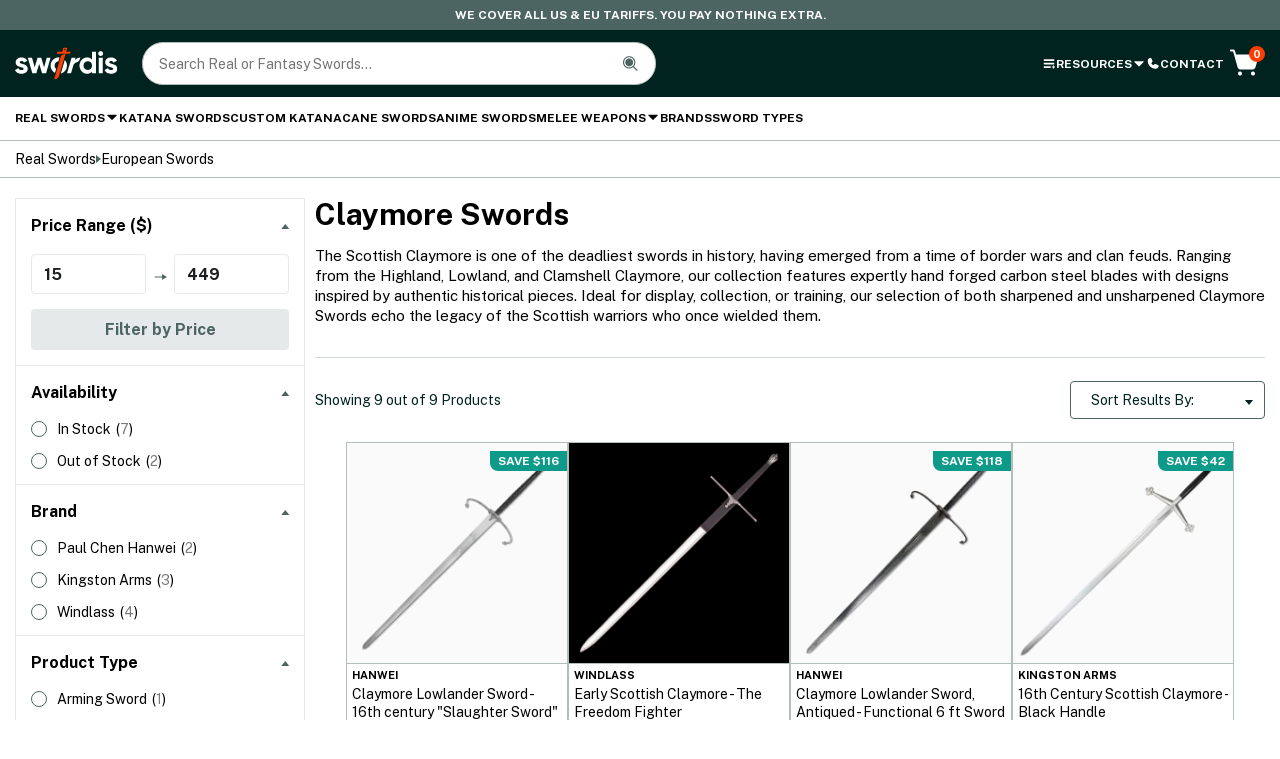

--- FILE ---
content_type: text/html; charset=UTF-8
request_url: https://swordis.com/category/claymore-swords/
body_size: 30242
content:
<!DOCTYPE html><html lang="en-US" dir="ltr" prefix="og: https://ogp.me/ns#"><head><script>(function(w,i,g){w[g]=w[g]||[];if(typeof w[g].push=='function')w[g].push(i)})
(window,'GTM-KSB59JCP','google_tags_first_party');</script><script>(function(w,d,s,l){w[l]=w[l]||[];(function(){w[l].push(arguments);})('set', 'developer_id.dYzg1YT', true);
		w[l].push({'gtm.start':new Date().getTime(),event:'gtm.js'});var f=d.getElementsByTagName(s)[0],
		j=d.createElement(s);j.async=true;j.src='/62uw/';
		f.parentNode.insertBefore(j,f);
		})(window,document,'script','dataLayer');</script><!-- Google Tag Manager -->
<script>(function(w,d,s,l,i){w[l]=w[l]||[];w[l].push({'gtm.start':
new Date().getTime(),event:'gtm.js'});var f=d.getElementsByTagName(s)[0],
j=d.createElement(s),dl=l!='dataLayer'?'&l='+l:'';j.async=true;j.src=
'https://www.googletagmanager.com/gtm.js?id='+i+dl;f.parentNode.insertBefore(j,f);
})(window,document,'script','dataLayer','GTM-KSB59JCP');</script>
<!-- End Google Tag Manager -->

<!-- Search Engine Optimization by Rank Math PRO - https://rankmath.com/ -->
<title>Claymore Swords</title>
<link data-rocket-prefetch href="https://www.gstatic.com" rel="dns-prefetch">
<link data-rocket-prefetch href="https://connect.facebook.net" rel="dns-prefetch">
<link data-rocket-prefetch href="https://www.googletagmanager.com" rel="dns-prefetch">
<link data-rocket-prefetch href="https://fonts.googleapis.com" rel="dns-prefetch">
<link data-rocket-prefetch href="https://ajax.googleapis.com" rel="dns-prefetch">
<link data-rocket-prefetch href="https://static.klaviyo.com" rel="dns-prefetch">
<link data-rocket-prefetch href="https://static-tracking.klaviyo.com" rel="dns-prefetch">
<link data-rocket-prefetch href="https://widget.reviews.io" rel="dns-prefetch">
<link data-rocket-prefetch href="https://assets.reviews.io" rel="dns-prefetch">
<link data-rocket-prefetch href="https://www.google.com" rel="dns-prefetch">
<link data-rocket-preload as="style" href="https://fonts.googleapis.com/css2?family=Public+Sans:ital,wght@0,300..700;1,400..700&#038;display=swap" rel="preload">
<link href="https://fonts.googleapis.com/css2?family=Public+Sans:ital,wght@0,300..700;1,400..700&#038;display=swap" media="print" onload="this.media=&#039;all&#039;" rel="stylesheet">
<noscript data-wpr-hosted-gf-parameters=""><link rel="stylesheet" href="https://fonts.googleapis.com/css2?family=Public+Sans:ital,wght@0,300..700;1,400..700&#038;display=swap"></noscript><link rel="preload" data-rocket-preload as="image" href="https://swordis.com/wp-content/uploads/2024/01/Main-Lowlander-Sword-by-Paul-Chen-Hanwei-Sword-234x234.jpg" imagesrcset="https://swordis.com/wp-content/uploads/2024/01/Main-Lowlander-Sword-by-Paul-Chen-Hanwei-Sword-234x234.jpg 234w, https://swordis.com/wp-content/uploads/2024/01/Main-Lowlander-Sword-by-Paul-Chen-Hanwei-Sword-1024x1024.jpg 1024w, https://swordis.com/wp-content/uploads/2024/01/Main-Lowlander-Sword-by-Paul-Chen-Hanwei-Sword-110x110.jpg 110w, https://swordis.com/wp-content/uploads/2024/01/Main-Lowlander-Sword-by-Paul-Chen-Hanwei-Sword-70x70.jpg 70w, https://swordis.com/wp-content/uploads/2024/01/Main-Lowlander-Sword-by-Paul-Chen-Hanwei-Sword-508x508.jpg 508w, https://swordis.com/wp-content/uploads/2024/01/Main-Lowlander-Sword-by-Paul-Chen-Hanwei-Sword-740x740.jpg 740w, https://swordis.com/wp-content/uploads/2024/01/Main-Lowlander-Sword-by-Paul-Chen-Hanwei-Sword.jpg 1500w" imagesizes="(max-width: 234px) 100vw, 234px" fetchpriority="high">
<meta name="description" content="Relive 16th-century Scottish warfare with our collection of hand forged Claymore swords ideal for display, training, or as a collection piece."/>
<meta name="robots" content="follow, index, max-snippet:-1, max-video-preview:-1, max-image-preview:large"/>
<meta property="og:locale" content="en_US" />
<meta property="og:type" content="article" />
<meta property="og:title" content="Claymore Swords" />
<meta property="og:description" content="Relive 16th-century Scottish warfare with our collection of hand forged Claymore swords ideal for display, training, or as a collection piece." />
<meta property="og:site_name" content="Swordis" />
<meta name="twitter:card" content="summary_large_image" />
<meta name="twitter:title" content="Claymore Swords" />
<meta name="twitter:description" content="Relive 16th-century Scottish warfare with our collection of hand forged Claymore swords ideal for display, training, or as a collection piece." />
<meta name="twitter:site" content="@vali@halfwayup.agency" />
<meta name="twitter:label1" content="Products" />
<meta name="twitter:data1" content="9" />
<script type="application/ld+json" class="rank-math-schema-pro">{"@context":"https://schema.org","@graph":[{"@type":"Organization","@id":"https://swordis.com/#organization","name":"Swordis","sameAs":["https://twitter.com/vali@halfwayup.agency"]},{"@type":"WebSite","@id":"https://swordis.com/#website","url":"https://swordis.com","name":"Swordis","publisher":{"@id":"https://swordis.com/#organization"},"inLanguage":"en-US"},{"@type":"BreadcrumbList","@id":"#breadcrumb","itemListElement":[{"@type":"ListItem","position":"1","item":{"@id":"https://swordis.com/category/real-swords/","name":"Real Swords"}},{"@type":"ListItem","position":"2","item":{"@id":"https://swordis.com/category/european-swords/","name":"European Swords"}},{"@type":"ListItem","position":"3","item":{"@id":"https://swordis.com/category/claymore-swords/","name":"Claymore Swords"}}]},{"@type":"CollectionPage","@id":"#webpage","url":"","name":"Claymore Swords","isPartOf":{"@id":"https://swordis.com/#website"},"inLanguage":"en-US","breadcrumb":{"@id":"#breadcrumb"}}]}</script>
<!-- /Rank Math WordPress SEO plugin -->

<link rel='dns-prefetch' href='//static.klaviyo.com' />
<link rel='dns-prefetch' href='//ajax.googleapis.com' />
<link rel='dns-prefetch' href='//fonts.googleapis.com' />
<link href='https://fonts.gstatic.com' crossorigin rel='preconnect' />
<link rel="alternate" type="application/rss+xml" title="Swordis &raquo; Feed" href="https://swordis.com/feed/" />
<link rel="alternate" type="application/rss+xml" title="Swordis &raquo; Comments Feed" href="https://swordis.com/comments/feed/" />
<link rel="canonical" href="https://swordis.com/category/claymore-swords/" /><link rel="alternate" type="application/rss+xml" title="Swordis &raquo; Claymore Swords Category Feed" href="https://swordis.com/category/claymore-swords/feed/" />
		<style>
			.lazyload,
			.lazyloading {
				max-width: 100%;
			}
		</style>
		<style id='wp-img-auto-sizes-contain-inline-css' type='text/css'>
img:is([sizes=auto i],[sizes^="auto," i]){contain-intrinsic-size:3000px 1500px}
/*# sourceURL=wp-img-auto-sizes-contain-inline-css */
</style>
<link data-minify="1" rel='stylesheet' id='cfw-blocks-styles-css' href='https://swordis.com/wp-content/cache/min/1/wp-content/plugins/checkout-for-woocommerce/build/css/blocks-styles.css?ver=1766314809' type='text/css' media='all' />
<style id='classic-theme-styles-inline-css' type='text/css'>
/*! This file is auto-generated */
.wp-block-button__link{color:#fff;background-color:#32373c;border-radius:9999px;box-shadow:none;text-decoration:none;padding:calc(.667em + 2px) calc(1.333em + 2px);font-size:1.125em}.wp-block-file__button{background:#32373c;color:#fff;text-decoration:none}
/*# sourceURL=/wp-includes/css/classic-themes.min.css */
</style>
<style id='woocommerce-inline-inline-css' type='text/css'>
.woocommerce form .form-row .required { visibility: visible; }
/*# sourceURL=woocommerce-inline-inline-css */
</style>
<link rel='stylesheet' id='affwp-forms-css' href='https://swordis.com/wp-content/plugins/affiliate-wp/assets/css/forms.min.css?ver=2.30.1' type='text/css' media='all' />

<link rel='stylesheet' id='swordis-select2-css' href='https://swordis.com/wp-content/themes/swordis/assets/js/vendor/select2/select2.min.css?ver=6.9' type='text/css' media='' />
<link data-minify="1" rel='stylesheet' id='swiper-css' href='https://swordis.com/wp-content/cache/min/1/wp-content/themes/swordis/assets/js/vendor/swiper/swiper.min.css?ver=1766314810' type='text/css' media='' />
<link data-minify="1" rel='stylesheet' id='swordis-css' href='https://swordis.com/wp-content/cache/background-css/1/swordis.com/wp-content/cache/min/1/wp-content/themes/swordis/assets/css/index.css?ver=1766314810&wpr_t=1768556956' type='text/css' media='all' />
<link data-minify="1" rel='stylesheet' id='swordis-custom-css' href='https://swordis.com/wp-content/cache/background-css/1/swordis.com/wp-content/cache/min/1/wp-content/themes/swordis/assets/css/custom.css?ver=1766314810&wpr_t=1768556956' type='text/css' media='all' />
<link data-minify="1" rel='stylesheet' id='single-post-styles-css' href='https://swordis.com/wp-content/cache/min/1/wp-content/themes/swordis/assets/css/single-post.css?ver=1766314810' type='text/css' media='' />
<link data-minify="1" rel='stylesheet' id='woo-custom-css' href='https://swordis.com/wp-content/cache/min/1/wp-content/themes/swordis/woocommerce/swordis/assets/css/woo-custom.css?ver=1766314810' type='text/css' media='all' />
<script type="text/template" id="tmpl-variation-template">
	<div class="woocommerce-variation-description">{{{ data.variation.variation_description }}}</div>
	<div class="woocommerce-variation-price">{{{ data.variation.price_html }}}</div>
	<div class="woocommerce-variation-availability">{{{ data.variation.availability_html }}}</div>
</script>
<script type="text/template" id="tmpl-unavailable-variation-template">
	<p role="alert">Sorry, this product is unavailable. Please choose a different combination.</p>
</script>
<script type="text/javascript" id="pm-gtag-js-after">
/* <![CDATA[ */
window.dataLayer = window.dataLayer || [];
window.gtag = window.gtag || function() { dataLayer.push(arguments); };
window.blockScriptBeforeConsent = false;
window.headlessMode = false;
window.pmDebugEnabled = false;
gtag('consent', 'default', {
    'functionality_storage': 'granted',
    'security_storage': 'granted',  
    'ad_personalization': 'denied', 
    'ad_storage': 'granted',
    'ad_user_data': 'denied',
    'analytics_storage': 'granted',
    'personalization_storage': 'granted',
    'wait_for_update': 500
});
//# sourceURL=pm-gtag-js-after
/* ]]> */
</script>
<script type="text/javascript" src="//ajax.googleapis.com/ajax/libs/jquery/3.3.1/jquery.min.js?ver=3.3.1" id="jquery-js"></script>
<script type="text/javascript" src="https://swordis.com/wp-content/plugins/woocommerce/assets/js/jquery-blockui/jquery.blockUI.min.js?ver=2.7.0-wc.10.4.3" id="wc-jquery-blockui-js" defer="defer" data-wp-strategy="defer"></script>
<script type="text/javascript" id="wc-add-to-cart-js-extra">
/* <![CDATA[ */
var wc_add_to_cart_params = {"ajax_url":"/wp-admin/admin-ajax.php","wc_ajax_url":"/?wc-ajax=%%endpoint%%","i18n_view_cart":"View cart","cart_url":"https://swordis.com/cart/","is_cart":"","cart_redirect_after_add":"no"};
//# sourceURL=wc-add-to-cart-js-extra
/* ]]> */
</script>
<script type="text/javascript" src="https://swordis.com/wp-content/plugins/woocommerce/assets/js/frontend/add-to-cart.min.js?ver=10.4.3" id="wc-add-to-cart-js" defer="defer" data-wp-strategy="defer"></script>
<script type="text/javascript" src="https://swordis.com/wp-content/plugins/woocommerce/assets/js/js-cookie/js.cookie.min.js?ver=2.1.4-wc.10.4.3" id="wc-js-cookie-js" defer="defer" data-wp-strategy="defer"></script>
<script type="text/javascript" id="woocommerce-js-extra">
/* <![CDATA[ */
var woocommerce_params = {"ajax_url":"/wp-admin/admin-ajax.php","wc_ajax_url":"/?wc-ajax=%%endpoint%%","i18n_password_show":"Show password","i18n_password_hide":"Hide password"};
//# sourceURL=woocommerce-js-extra
/* ]]> */
</script>
<script type="text/javascript" src="https://swordis.com/wp-content/plugins/woocommerce/assets/js/frontend/woocommerce.min.js?ver=10.4.3" id="woocommerce-js" defer="defer" data-wp-strategy="defer"></script>
<script type="text/javascript" src="https://swordis.com/wp-content/plugins/woocommerce/assets/js/jquery-cookie/jquery.cookie.min.js?ver=1.4.1-wc.10.4.3" id="wc-jquery-cookie-js" data-wp-strategy="defer" data-rocket-defer defer></script>
<script type="text/javascript" id="jquery-cookie-js-extra">window.addEventListener('DOMContentLoaded', function() {
/* <![CDATA[ */
var affwp_scripts = {"ajaxurl":"https://swordis.com/wp-admin/admin-ajax.php"};
//# sourceURL=jquery-cookie-js-extra
/* ]]> */
});</script>
<script type="text/javascript" id="affwp-tracking-js-extra">
/* <![CDATA[ */
var affwp_debug_vars = {"integrations":{"woocommerce":"WooCommerce"},"version":"2.30.1","currency":"USD","ref_cookie":"affwp_ref","visit_cookie":"affwp_ref_visit_id","campaign_cookie":"affwp_campaign"};
//# sourceURL=affwp-tracking-js-extra
/* ]]> */
</script>
<script type="text/javascript" src="https://swordis.com/wp-content/plugins/affiliate-wp/assets/js/tracking.min.js?ver=2.30.1" id="affwp-tracking-js" data-rocket-defer defer></script>
<script type="text/javascript" src="https://swordis.com/wp-content/plugins/gtm-ecommerce-woo-pro/assets/gtm-ecommerce-woo-pro.js?ver=1.13.11" id="gtm-ecommerce-woo-pro-js" data-rocket-defer defer></script>
<script type="text/javascript" src="https://swordis.com/wp-includes/js/underscore.min.js?ver=1.13.7" id="underscore-js" data-rocket-defer defer></script>
<script type="text/javascript" id="wp-util-js-extra">
/* <![CDATA[ */
var _wpUtilSettings = {"ajax":{"url":"/wp-admin/admin-ajax.php"}};
//# sourceURL=wp-util-js-extra
/* ]]> */
</script>
<script type="text/javascript" src="https://swordis.com/wp-includes/js/wp-util.min.js?ver=6.9" id="wp-util-js" data-rocket-defer defer></script>
<script type="text/javascript" id="wc-add-to-cart-variation-js-extra">
/* <![CDATA[ */
var wc_add_to_cart_variation_params = {"wc_ajax_url":"/?wc-ajax=%%endpoint%%","i18n_no_matching_variations_text":"Sorry, no products matched your selection. Please choose a different combination.","i18n_make_a_selection_text":"Please select some product options before adding this product to your cart.","i18n_unavailable_text":"Sorry, this product is unavailable. Please choose a different combination.","i18n_reset_alert_text":"Your selection has been reset. Please select some product options before adding this product to your cart."};
//# sourceURL=wc-add-to-cart-variation-js-extra
/* ]]> */
</script>
<script type="text/javascript" src="https://swordis.com/wp-content/plugins/woocommerce/assets/js/frontend/add-to-cart-variation.min.js?ver=10.4.3" id="wc-add-to-cart-variation-js" defer="defer" data-wp-strategy="defer"></script>
<script type="text/javascript" id="wc-settings-dep-in-header-js-after">
/* <![CDATA[ */
console.warn( "Scripts that have a dependency on [wc-settings, wc-blocks-checkout] must be loaded in the footer, klaviyo-klaviyo-checkout-block-editor-script was registered to load in the header, but has been switched to load in the footer instead. See https://github.com/woocommerce/woocommerce-gutenberg-products-block/pull/5059" );
console.warn( "Scripts that have a dependency on [wc-settings, wc-blocks-checkout] must be loaded in the footer, klaviyo-klaviyo-checkout-block-view-script was registered to load in the header, but has been switched to load in the footer instead. See https://github.com/woocommerce/woocommerce-gutenberg-products-block/pull/5059" );
//# sourceURL=wc-settings-dep-in-header-js-after
/* ]]> */
</script>
<script type="text/javascript" id="pm-ga-js-after">
/* <![CDATA[ */
function _pm_executeGtag() {
    const scriptExists = document.querySelector('script[src^="https://www.googletagmanager.com/gtag/js?id="]');
    let foundJsDate = false;
   for (var i = 0; i < dataLayer.length; i++) {
       if (typeof dataLayer[i] === 'object' && dataLayer[i].length > 2 && dataLayer[i][0] === 'js') {
           foundJsDate = true;
           break;
       }
   }
    if (scriptExists && foundJsDate) {
  window.dataLayer = window.dataLayer || [];
  function gtag(){ dataLayer.push(arguments); }
  gtag('config', 'G-10264275088');
  gtag('config', 'G-10264088747');
  gtag('js', new Date());
    } else {
      const script = document.createElement('script');
      script.async = true;
      script.id = 'profitmetrics-ga4-script-G-10264275088';
      script.src = 'https://www.googletagmanager.com/gtag/js?id=G-10264275088';
      document.head.appendChild(script);
      script.addEventListener('load', function() {
  window.dataLayer = window.dataLayer || [];
  function gtag(){ dataLayer.push(arguments); }
  gtag('config', 'G-10264275088');
  gtag('config', 'G-10264088747');
  gtag('js', new Date());
      });
    }
  }
  _pm_executeGtag();
(function(){"use strict";const poll=()=>{if(typeof gtag==="function"&&typeof window.pmTPTrack?.onGtmCallback==="function"){gtag("get","G-10264275088","client_id",function(){window.pmTPTrack.onGtmCallback();});return;}setTimeout(poll,100);};poll();})();
//# sourceURL=pm-ga-js-after
/* ]]> */
</script>
<script type="text/javascript" src="https://www.googletagmanager.com/gtag/js?id=AW-16513348225" id="pm-gads-api-js" data-rocket-defer defer></script>
<script type="text/javascript" id="pm-gads-api-js-after">
/* <![CDATA[ */
(function() {
    "use strict";
    dataLayer.some(item => Array.isArray(item) && item.length === 2 && item[0] === "js") || gtag('js', new Date());
    gtag('config', 'AW-16513348225');
    (function(){"use strict";const poll=()=>{if(typeof gtag==="function"&&typeof window.pmTPTrack?.onGtmCallback==="function"){gtag("get","AW-16513348225","client_id",function(){window.pmTPTrack.onGtmCallback();});return;}setTimeout(poll,100);};poll();})();
})();
//# sourceURL=pm-gads-api-js-after
/* ]]> */
</script>
<link rel="https://api.w.org/" href="https://swordis.com/wp-json/" /><link rel="alternate" title="JSON" type="application/json" href="https://swordis.com/wp-json/wp/v2/product_cat/182" /><link rel="EditURI" type="application/rsd+xml" title="RSD" href="https://swordis.com/xmlrpc.php?rsd" />
<meta name="generator" content="WordPress 6.9" />

<!-- This website runs the Product Feed PRO for WooCommerce by AdTribes.io plugin - version woocommercesea_option_installed_version -->
		<script type="text/javascript">
		var AFFWP = AFFWP || {};
		AFFWP.referral_var = 'ref';
		AFFWP.expiration = 7;
		AFFWP.debug = 0;


		AFFWP.referral_credit_last = 1;
		</script>
		<script>
			document.documentElement.className = document.documentElement.className.replace('no-js', 'js');
		</script>
				<style>
			.no-js img.lazyload {
				display: none;
			}

			figure.wp-block-image img.lazyloading {
				min-width: 150px;
			}

			.lazyload,
			.lazyloading {
				--smush-placeholder-width: 100px;
				--smush-placeholder-aspect-ratio: 1/1;
				width: var(--smush-image-width, var(--smush-placeholder-width)) !important;
				aspect-ratio: var(--smush-image-aspect-ratio, var(--smush-placeholder-aspect-ratio)) !important;
			}

						.lazyload, .lazyloading {
				opacity: 0;
			}

			.lazyloaded {
				opacity: 1;
				transition: opacity 400ms;
				transition-delay: 0ms;
			}

					</style>
		
<!-- This website runs the Product Feed ELITE for WooCommerce by AdTribes.io plugin -->
<meta charset="UTF-8"><meta name="viewport" content="width=device-width,initial-scale=1,maximum-scale=1"><link rel="profile" href="https://gmpg.org/xfn/11"><link rel="pingback" href="https://swordis.com/xmlrpc.php">	<noscript><style>.woocommerce-product-gallery{ opacity: 1 !important; }</style></noscript>
	<link rel="icon" href="https://swordis.com/wp-content/uploads/2024/01/Favicon-Swordis--70x70.png" sizes="32x32" />
<link rel="icon" href="https://swordis.com/wp-content/uploads/2024/01/Favicon-Swordis-.png" sizes="192x192" />
<link rel="apple-touch-icon" href="https://swordis.com/wp-content/uploads/2024/01/Favicon-Swordis-.png" />
<meta name="msapplication-TileImage" content="https://swordis.com/wp-content/uploads/2024/01/Favicon-Swordis-.png" />
<script async type="text/javascript" src="https://static.klaviyo.com/onsite/js/klaviyo.js?company_id=SybdUE"></script><script>
    !function(f,b,e,v,n,t,s)
    {if(f.fbq)return;n=f.fbq=function(){n.callMethod?
    n.callMethod.apply(n,arguments):n.queue.push(arguments)};
    if(!f._fbq)f._fbq=n;n.push=n;n.loaded=!0;n.version='2.0';
    n.queue=[];t=b.createElement(e);t.async=!0;
    t.src=v;s=b.getElementsByTagName(e)[0];
    s.parentNode.insertBefore(t,s)}(window, document,'script',
    'https://connect.facebook.net/en_US/fbevents.js');
    fbq('init', '1018783783753817');
    fbq('track', 'PageView');
    </script>
    <noscript><img height="1" width="1" style="display:none"
    src="https://www.facebook.com/tr?id=1018783783753817&ev=PageView&noscript=1"
    /></noscript><style id='global-styles-inline-css' type='text/css'>
:root{--wp--preset--aspect-ratio--square: 1;--wp--preset--aspect-ratio--4-3: 4/3;--wp--preset--aspect-ratio--3-4: 3/4;--wp--preset--aspect-ratio--3-2: 3/2;--wp--preset--aspect-ratio--2-3: 2/3;--wp--preset--aspect-ratio--16-9: 16/9;--wp--preset--aspect-ratio--9-16: 9/16;--wp--preset--color--black: #000000;--wp--preset--color--cyan-bluish-gray: #abb8c3;--wp--preset--color--white: #ffffff;--wp--preset--color--pale-pink: #f78da7;--wp--preset--color--vivid-red: #cf2e2e;--wp--preset--color--luminous-vivid-orange: #ff6900;--wp--preset--color--luminous-vivid-amber: #fcb900;--wp--preset--color--light-green-cyan: #7bdcb5;--wp--preset--color--vivid-green-cyan: #00d084;--wp--preset--color--pale-cyan-blue: #8ed1fc;--wp--preset--color--vivid-cyan-blue: #0693e3;--wp--preset--color--vivid-purple: #9b51e0;--wp--preset--gradient--vivid-cyan-blue-to-vivid-purple: linear-gradient(135deg,rgb(6,147,227) 0%,rgb(155,81,224) 100%);--wp--preset--gradient--light-green-cyan-to-vivid-green-cyan: linear-gradient(135deg,rgb(122,220,180) 0%,rgb(0,208,130) 100%);--wp--preset--gradient--luminous-vivid-amber-to-luminous-vivid-orange: linear-gradient(135deg,rgb(252,185,0) 0%,rgb(255,105,0) 100%);--wp--preset--gradient--luminous-vivid-orange-to-vivid-red: linear-gradient(135deg,rgb(255,105,0) 0%,rgb(207,46,46) 100%);--wp--preset--gradient--very-light-gray-to-cyan-bluish-gray: linear-gradient(135deg,rgb(238,238,238) 0%,rgb(169,184,195) 100%);--wp--preset--gradient--cool-to-warm-spectrum: linear-gradient(135deg,rgb(74,234,220) 0%,rgb(151,120,209) 20%,rgb(207,42,186) 40%,rgb(238,44,130) 60%,rgb(251,105,98) 80%,rgb(254,248,76) 100%);--wp--preset--gradient--blush-light-purple: linear-gradient(135deg,rgb(255,206,236) 0%,rgb(152,150,240) 100%);--wp--preset--gradient--blush-bordeaux: linear-gradient(135deg,rgb(254,205,165) 0%,rgb(254,45,45) 50%,rgb(107,0,62) 100%);--wp--preset--gradient--luminous-dusk: linear-gradient(135deg,rgb(255,203,112) 0%,rgb(199,81,192) 50%,rgb(65,88,208) 100%);--wp--preset--gradient--pale-ocean: linear-gradient(135deg,rgb(255,245,203) 0%,rgb(182,227,212) 50%,rgb(51,167,181) 100%);--wp--preset--gradient--electric-grass: linear-gradient(135deg,rgb(202,248,128) 0%,rgb(113,206,126) 100%);--wp--preset--gradient--midnight: linear-gradient(135deg,rgb(2,3,129) 0%,rgb(40,116,252) 100%);--wp--preset--font-size--small: 13px;--wp--preset--font-size--medium: 20px;--wp--preset--font-size--large: 36px;--wp--preset--font-size--x-large: 42px;--wp--preset--spacing--20: 0.44rem;--wp--preset--spacing--30: 0.67rem;--wp--preset--spacing--40: 1rem;--wp--preset--spacing--50: 1.5rem;--wp--preset--spacing--60: 2.25rem;--wp--preset--spacing--70: 3.38rem;--wp--preset--spacing--80: 5.06rem;--wp--preset--shadow--natural: 6px 6px 9px rgba(0, 0, 0, 0.2);--wp--preset--shadow--deep: 12px 12px 50px rgba(0, 0, 0, 0.4);--wp--preset--shadow--sharp: 6px 6px 0px rgba(0, 0, 0, 0.2);--wp--preset--shadow--outlined: 6px 6px 0px -3px rgb(255, 255, 255), 6px 6px rgb(0, 0, 0);--wp--preset--shadow--crisp: 6px 6px 0px rgb(0, 0, 0);}:where(.is-layout-flex){gap: 0.5em;}:where(.is-layout-grid){gap: 0.5em;}body .is-layout-flex{display: flex;}.is-layout-flex{flex-wrap: wrap;align-items: center;}.is-layout-flex > :is(*, div){margin: 0;}body .is-layout-grid{display: grid;}.is-layout-grid > :is(*, div){margin: 0;}:where(.wp-block-columns.is-layout-flex){gap: 2em;}:where(.wp-block-columns.is-layout-grid){gap: 2em;}:where(.wp-block-post-template.is-layout-flex){gap: 1.25em;}:where(.wp-block-post-template.is-layout-grid){gap: 1.25em;}.has-black-color{color: var(--wp--preset--color--black) !important;}.has-cyan-bluish-gray-color{color: var(--wp--preset--color--cyan-bluish-gray) !important;}.has-white-color{color: var(--wp--preset--color--white) !important;}.has-pale-pink-color{color: var(--wp--preset--color--pale-pink) !important;}.has-vivid-red-color{color: var(--wp--preset--color--vivid-red) !important;}.has-luminous-vivid-orange-color{color: var(--wp--preset--color--luminous-vivid-orange) !important;}.has-luminous-vivid-amber-color{color: var(--wp--preset--color--luminous-vivid-amber) !important;}.has-light-green-cyan-color{color: var(--wp--preset--color--light-green-cyan) !important;}.has-vivid-green-cyan-color{color: var(--wp--preset--color--vivid-green-cyan) !important;}.has-pale-cyan-blue-color{color: var(--wp--preset--color--pale-cyan-blue) !important;}.has-vivid-cyan-blue-color{color: var(--wp--preset--color--vivid-cyan-blue) !important;}.has-vivid-purple-color{color: var(--wp--preset--color--vivid-purple) !important;}.has-black-background-color{background-color: var(--wp--preset--color--black) !important;}.has-cyan-bluish-gray-background-color{background-color: var(--wp--preset--color--cyan-bluish-gray) !important;}.has-white-background-color{background-color: var(--wp--preset--color--white) !important;}.has-pale-pink-background-color{background-color: var(--wp--preset--color--pale-pink) !important;}.has-vivid-red-background-color{background-color: var(--wp--preset--color--vivid-red) !important;}.has-luminous-vivid-orange-background-color{background-color: var(--wp--preset--color--luminous-vivid-orange) !important;}.has-luminous-vivid-amber-background-color{background-color: var(--wp--preset--color--luminous-vivid-amber) !important;}.has-light-green-cyan-background-color{background-color: var(--wp--preset--color--light-green-cyan) !important;}.has-vivid-green-cyan-background-color{background-color: var(--wp--preset--color--vivid-green-cyan) !important;}.has-pale-cyan-blue-background-color{background-color: var(--wp--preset--color--pale-cyan-blue) !important;}.has-vivid-cyan-blue-background-color{background-color: var(--wp--preset--color--vivid-cyan-blue) !important;}.has-vivid-purple-background-color{background-color: var(--wp--preset--color--vivid-purple) !important;}.has-black-border-color{border-color: var(--wp--preset--color--black) !important;}.has-cyan-bluish-gray-border-color{border-color: var(--wp--preset--color--cyan-bluish-gray) !important;}.has-white-border-color{border-color: var(--wp--preset--color--white) !important;}.has-pale-pink-border-color{border-color: var(--wp--preset--color--pale-pink) !important;}.has-vivid-red-border-color{border-color: var(--wp--preset--color--vivid-red) !important;}.has-luminous-vivid-orange-border-color{border-color: var(--wp--preset--color--luminous-vivid-orange) !important;}.has-luminous-vivid-amber-border-color{border-color: var(--wp--preset--color--luminous-vivid-amber) !important;}.has-light-green-cyan-border-color{border-color: var(--wp--preset--color--light-green-cyan) !important;}.has-vivid-green-cyan-border-color{border-color: var(--wp--preset--color--vivid-green-cyan) !important;}.has-pale-cyan-blue-border-color{border-color: var(--wp--preset--color--pale-cyan-blue) !important;}.has-vivid-cyan-blue-border-color{border-color: var(--wp--preset--color--vivid-cyan-blue) !important;}.has-vivid-purple-border-color{border-color: var(--wp--preset--color--vivid-purple) !important;}.has-vivid-cyan-blue-to-vivid-purple-gradient-background{background: var(--wp--preset--gradient--vivid-cyan-blue-to-vivid-purple) !important;}.has-light-green-cyan-to-vivid-green-cyan-gradient-background{background: var(--wp--preset--gradient--light-green-cyan-to-vivid-green-cyan) !important;}.has-luminous-vivid-amber-to-luminous-vivid-orange-gradient-background{background: var(--wp--preset--gradient--luminous-vivid-amber-to-luminous-vivid-orange) !important;}.has-luminous-vivid-orange-to-vivid-red-gradient-background{background: var(--wp--preset--gradient--luminous-vivid-orange-to-vivid-red) !important;}.has-very-light-gray-to-cyan-bluish-gray-gradient-background{background: var(--wp--preset--gradient--very-light-gray-to-cyan-bluish-gray) !important;}.has-cool-to-warm-spectrum-gradient-background{background: var(--wp--preset--gradient--cool-to-warm-spectrum) !important;}.has-blush-light-purple-gradient-background{background: var(--wp--preset--gradient--blush-light-purple) !important;}.has-blush-bordeaux-gradient-background{background: var(--wp--preset--gradient--blush-bordeaux) !important;}.has-luminous-dusk-gradient-background{background: var(--wp--preset--gradient--luminous-dusk) !important;}.has-pale-ocean-gradient-background{background: var(--wp--preset--gradient--pale-ocean) !important;}.has-electric-grass-gradient-background{background: var(--wp--preset--gradient--electric-grass) !important;}.has-midnight-gradient-background{background: var(--wp--preset--gradient--midnight) !important;}.has-small-font-size{font-size: var(--wp--preset--font-size--small) !important;}.has-medium-font-size{font-size: var(--wp--preset--font-size--medium) !important;}.has-large-font-size{font-size: var(--wp--preset--font-size--large) !important;}.has-x-large-font-size{font-size: var(--wp--preset--font-size--x-large) !important;}
/*# sourceURL=global-styles-inline-css */
</style>
<link data-minify="1" rel='stylesheet' id='wc-blocks-style-css' href='https://swordis.com/wp-content/cache/min/1/wp-content/plugins/woocommerce/assets/client/blocks/wc-blocks.css?ver=1766314809' type='text/css' media='all' />
<style id="wpr-lazyload-bg-container"></style><style id="wpr-lazyload-bg-exclusion"></style>
<noscript>
<style id="wpr-lazyload-bg-nostyle">.lg-comment-box .fb-comments{--wpr-bg-91ac17a7-8e0e-4e9e-9f92-37ee4a5e181e: url('https://swordis.com/wp-content/themes/swordis/assets/images/loading.gif');}.lg-outer .lg-item:not(.lg-start-end-progress){--wpr-bg-46e37fea-a2ec-47d1-b4d8-8ea6fc907834: url('https://swordis.com/wp-content/themes/swordis/assets/images/loading.gif');}.key-takeaways__title::before{--wpr-bg-7ea5bf88-50b0-4046-941a-c1dfe4076f1f: url('https://swordis.com/wp-content/themes/swordis/assets/images/key-title-bg.svg');}.looking-for-katana::after{--wpr-bg-f9dca6f2-209b-4851-8bf4-dd3f1cab1c04: url('https://swordis.com/wp-content/themes/swordis/assets/images/looking-bg.svg');}.looking-for-katana::after{--wpr-bg-12e897a3-e5ab-4b54-9d56-f89024ecf37e: url('https://swordis.com/wp-content/themes/swordis/assets/images/looking-bg-mobile.svg');}.blog-heading{--wpr-bg-11a1c058-3e9d-4d7b-a7d6-348201587b1d: url('https://swordis.com/wp-content/themes/swordis/assets/images/blog-hero.png');}.blog-category-heading{--wpr-bg-e51ad831-f5c9-4ac9-97a6-126b35226794: url('https://swordis.com/wp-content/themes/swordis/assets/images/blog-cat-banner.png');}.author-heading{--wpr-bg-f993b77b-861a-4f56-9890-144550ae7c99: url('https://swordis.com/wp-content/themes/swordis/assets/images/blog-cat-banner.png');}.contact-info::before{--wpr-bg-8ade4447-e792-4146-9d90-fb257dd391b2: url('https://swordis.com/wp-content/themes/swordis/assets/images/contact-deco.jpg');}.wiki-page-heading{--wpr-bg-45d4821f-3c85-48de-a8af-ae7bb0486366: url('https://swordis.com/wp-content/themes/swordis/assets/images/wiki-page-banner.jpg');}.blog-category-heading{--wpr-bg-06057487-a49c-43f3-84bf-02d7ea705d9a: url('https://swordis.com/wp-content/themes/swordis/assets/images/blog-cat-banner-v3.png');}.editorial__intro{--wpr-bg-84c5c9da-0e86-4db3-8573-4a9d34c4c0a1: url('https://swordis.com/wp-content/themes/swordis/assets/images/blog-cat-banner-v2.png');}.blockquote-block:before{--wpr-bg-9cf8757e-e577-4871-91b7-045959ef6b86: url('https://swordis.com/wp-content/themes/swordis/assets/images/exclamation.webp');}.swiper-button-prev{--wpr-bg-1c5e7e47-4cb8-44e2-baef-10c5181db540: url('https://swordis.com/wp-content/themes/swordis/assets/images/swiper-arrow-prev.svg');}.swiper-button-next{--wpr-bg-da5e20d2-7669-45ff-8a7f-d93ba9ee66e9: url('https://swordis.com/wp-content/themes/swordis/assets/images/swiper-arrow-next.svg');}</style>
</noscript>
<script type="application/javascript">const rocket_pairs = [{"selector":".lg-comment-box .fb-comments","style":".lg-comment-box .fb-comments{--wpr-bg-91ac17a7-8e0e-4e9e-9f92-37ee4a5e181e: url('https:\/\/swordis.com\/wp-content\/themes\/swordis\/assets\/images\/loading.gif');}","hash":"91ac17a7-8e0e-4e9e-9f92-37ee4a5e181e","url":"https:\/\/swordis.com\/wp-content\/themes\/swordis\/assets\/images\/loading.gif"},{"selector":".lg-outer .lg-item:not(.lg-start-end-progress)","style":".lg-outer .lg-item:not(.lg-start-end-progress){--wpr-bg-46e37fea-a2ec-47d1-b4d8-8ea6fc907834: url('https:\/\/swordis.com\/wp-content\/themes\/swordis\/assets\/images\/loading.gif');}","hash":"46e37fea-a2ec-47d1-b4d8-8ea6fc907834","url":"https:\/\/swordis.com\/wp-content\/themes\/swordis\/assets\/images\/loading.gif"},{"selector":".key-takeaways__title","style":".key-takeaways__title::before{--wpr-bg-7ea5bf88-50b0-4046-941a-c1dfe4076f1f: url('https:\/\/swordis.com\/wp-content\/themes\/swordis\/assets\/images\/key-title-bg.svg');}","hash":"7ea5bf88-50b0-4046-941a-c1dfe4076f1f","url":"https:\/\/swordis.com\/wp-content\/themes\/swordis\/assets\/images\/key-title-bg.svg"},{"selector":".looking-for-katana","style":".looking-for-katana::after{--wpr-bg-f9dca6f2-209b-4851-8bf4-dd3f1cab1c04: url('https:\/\/swordis.com\/wp-content\/themes\/swordis\/assets\/images\/looking-bg.svg');}","hash":"f9dca6f2-209b-4851-8bf4-dd3f1cab1c04","url":"https:\/\/swordis.com\/wp-content\/themes\/swordis\/assets\/images\/looking-bg.svg"},{"selector":".looking-for-katana","style":".looking-for-katana::after{--wpr-bg-12e897a3-e5ab-4b54-9d56-f89024ecf37e: url('https:\/\/swordis.com\/wp-content\/themes\/swordis\/assets\/images\/looking-bg-mobile.svg');}","hash":"12e897a3-e5ab-4b54-9d56-f89024ecf37e","url":"https:\/\/swordis.com\/wp-content\/themes\/swordis\/assets\/images\/looking-bg-mobile.svg"},{"selector":".blog-heading","style":".blog-heading{--wpr-bg-11a1c058-3e9d-4d7b-a7d6-348201587b1d: url('https:\/\/swordis.com\/wp-content\/themes\/swordis\/assets\/images\/blog-hero.png');}","hash":"11a1c058-3e9d-4d7b-a7d6-348201587b1d","url":"https:\/\/swordis.com\/wp-content\/themes\/swordis\/assets\/images\/blog-hero.png"},{"selector":".blog-category-heading","style":".blog-category-heading{--wpr-bg-e51ad831-f5c9-4ac9-97a6-126b35226794: url('https:\/\/swordis.com\/wp-content\/themes\/swordis\/assets\/images\/blog-cat-banner.png');}","hash":"e51ad831-f5c9-4ac9-97a6-126b35226794","url":"https:\/\/swordis.com\/wp-content\/themes\/swordis\/assets\/images\/blog-cat-banner.png"},{"selector":".author-heading","style":".author-heading{--wpr-bg-f993b77b-861a-4f56-9890-144550ae7c99: url('https:\/\/swordis.com\/wp-content\/themes\/swordis\/assets\/images\/blog-cat-banner.png');}","hash":"f993b77b-861a-4f56-9890-144550ae7c99","url":"https:\/\/swordis.com\/wp-content\/themes\/swordis\/assets\/images\/blog-cat-banner.png"},{"selector":".contact-info","style":".contact-info::before{--wpr-bg-8ade4447-e792-4146-9d90-fb257dd391b2: url('https:\/\/swordis.com\/wp-content\/themes\/swordis\/assets\/images\/contact-deco.jpg');}","hash":"8ade4447-e792-4146-9d90-fb257dd391b2","url":"https:\/\/swordis.com\/wp-content\/themes\/swordis\/assets\/images\/contact-deco.jpg"},{"selector":".wiki-page-heading","style":".wiki-page-heading{--wpr-bg-45d4821f-3c85-48de-a8af-ae7bb0486366: url('https:\/\/swordis.com\/wp-content\/themes\/swordis\/assets\/images\/wiki-page-banner.jpg');}","hash":"45d4821f-3c85-48de-a8af-ae7bb0486366","url":"https:\/\/swordis.com\/wp-content\/themes\/swordis\/assets\/images\/wiki-page-banner.jpg"},{"selector":".blog-category-heading","style":".blog-category-heading{--wpr-bg-06057487-a49c-43f3-84bf-02d7ea705d9a: url('https:\/\/swordis.com\/wp-content\/themes\/swordis\/assets\/images\/blog-cat-banner-v3.png');}","hash":"06057487-a49c-43f3-84bf-02d7ea705d9a","url":"https:\/\/swordis.com\/wp-content\/themes\/swordis\/assets\/images\/blog-cat-banner-v3.png"},{"selector":".editorial__intro","style":".editorial__intro{--wpr-bg-84c5c9da-0e86-4db3-8573-4a9d34c4c0a1: url('https:\/\/swordis.com\/wp-content\/themes\/swordis\/assets\/images\/blog-cat-banner-v2.png');}","hash":"84c5c9da-0e86-4db3-8573-4a9d34c4c0a1","url":"https:\/\/swordis.com\/wp-content\/themes\/swordis\/assets\/images\/blog-cat-banner-v2.png"},{"selector":".blockquote-block","style":".blockquote-block:before{--wpr-bg-9cf8757e-e577-4871-91b7-045959ef6b86: url('https:\/\/swordis.com\/wp-content\/themes\/swordis\/assets\/images\/exclamation.webp');}","hash":"9cf8757e-e577-4871-91b7-045959ef6b86","url":"https:\/\/swordis.com\/wp-content\/themes\/swordis\/assets\/images\/exclamation.webp"},{"selector":".swiper-button-prev","style":".swiper-button-prev{--wpr-bg-1c5e7e47-4cb8-44e2-baef-10c5181db540: url('https:\/\/swordis.com\/wp-content\/themes\/swordis\/assets\/images\/swiper-arrow-prev.svg');}","hash":"1c5e7e47-4cb8-44e2-baef-10c5181db540","url":"https:\/\/swordis.com\/wp-content\/themes\/swordis\/assets\/images\/swiper-arrow-prev.svg"},{"selector":".swiper-button-next","style":".swiper-button-next{--wpr-bg-da5e20d2-7669-45ff-8a7f-d93ba9ee66e9: url('https:\/\/swordis.com\/wp-content\/themes\/swordis\/assets\/images\/swiper-arrow-next.svg');}","hash":"da5e20d2-7669-45ff-8a7f-d93ba9ee66e9","url":"https:\/\/swordis.com\/wp-content\/themes\/swordis\/assets\/images\/swiper-arrow-next.svg"}]; const rocket_excluded_pairs = [];</script><meta name="generator" content="WP Rocket 3.20.2" data-wpr-features="wpr_lazyload_css_bg_img wpr_defer_js wpr_preconnect_external_domains wpr_oci wpr_minify_css wpr_preload_links wpr_desktop" /></head><body class="archive tax-product_cat term-claymore-swords term-182 wp-theme-swordis theme-swordis woocommerce woocommerce-page woocommerce-no-js"><!-- Google Tag Manager (noscript) -->
<noscript><iframe data-src="https://www.googletagmanager.com/ns.html?id=GTM-KSB59JCP"
height="0" width="0" style="display:none;visibility:hidden" src="[data-uri]" class="lazyload" data-load-mode="1"></iframe></noscript>
<!-- End Google Tag Manager (noscript) -->
<div  class="wrapp category-wrapp"><header  class="header"><div  class="header-top"><div  class="container"><strong>WE COVER ALL US & EU TARIFFS. YOU PAY NOTHING EXTRA.</strong></div></div><div  class="header-inner"><div  class="container"><div class="header-inner__left"><button type="button" class="nav-btn"><b></b><b></b><b></b></button><a href="https://swordis.com" class="logo"><img class="dontbelazy" src="https://swordis.com/wp-content/themes/swordis/assets/images/logo.svg" width="103" height="32" alt=""></a><div class="search"><form class="search__inner" id="search-form" action="https://swordis.com/shop/"><input placeholder="Search Real or Fantasy Swords..." type="text" id="search-field" class="search__field" value="" name="q"><svg class="search__icon" width="19" height="19" viewBox="0 0 19 19" fill="none" xmlns="http://www.w3.org/2000/svg"><path d="M12.1028 8.37507C12.1028 9.15384 11.8718 9.91511 11.4392 10.5626C11.0065 11.2101 10.3916 11.7148 9.67209 12.0128C8.95261 12.3109 8.16091 12.3888 7.39711 12.2369C6.63331 12.085 5.93171 11.71 5.38104 11.1593C4.83037 10.6086 4.45536 9.90704 4.30343 9.14324C4.1515 8.37944 4.22948 7.58774 4.5275 6.86826C4.82552 6.14877 5.3302 5.53382 5.97772 5.10116C6.62524 4.6685 7.38651 4.43757 8.16527 4.43757C9.20956 4.43757 10.2111 4.85242 10.9495 5.59084C11.6879 6.32927 12.1028 7.33078 12.1028 8.37507ZM16.4382 16.648C16.386 16.7003 16.324 16.7418 16.2557 16.7701C16.1874 16.7984 16.1142 16.813 16.0403 16.813C15.9664 16.813 15.8932 16.7984 15.8249 16.7701C15.7566 16.7418 15.6945 16.7003 15.6423 16.648L12.1225 13.1275C10.8984 14.1458 9.32887 14.6531 7.74035 14.5437C6.15183 14.4344 4.66661 13.7169 3.59362 12.5404C2.52063 11.364 1.94248 9.81915 1.97942 8.22729C2.01636 6.63544 2.66556 5.11911 3.79196 3.9937C4.91837 2.86828 6.43528 2.22043 8.02716 2.18489C9.61905 2.14936 11.1634 2.72887 12.3389 3.8029C13.5144 4.87693 14.2306 6.36278 14.3385 7.9514C14.4465 9.54002 13.9378 11.1091 12.9184 12.3323L16.4382 15.8521C16.4905 15.9043 16.532 15.9664 16.5603 16.0347C16.5886 16.103 16.6032 16.1762 16.6032 16.2501C16.6032 16.324 16.5886 16.3972 16.5603 16.4655C16.532 16.5338 16.4905 16.5958 16.4382 16.648ZM8.16527 13.4376C9.16654 13.4376 10.1453 13.1407 10.9778 12.5844C11.8104 12.0281 12.4592 11.2375 12.8424 10.3124C13.2256 9.38736 13.3258 8.36946 13.1305 7.38743C12.9352 6.4054 12.453 5.50335 11.745 4.79535C11.037 4.08734 10.1349 3.60519 9.15292 3.40985C8.17089 3.21451 7.15299 3.31476 6.22794 3.69793C5.30289 4.0811 4.51223 4.72998 3.95596 5.5625C3.39969 6.39502 3.10277 7.37381 3.10277 8.37507C3.10426 9.71728 3.63811 11.0041 4.58719 11.9532C5.53627 12.9022 6.82307 13.4361 8.16527 13.4376Z" fill="#4D6562"></path></svg><span class="search__loader" style="display:none"></span><p id="search-product-error" class="error" style="display:none">Please enter a search string at least 3 characters long<span></span></p></form><div class="search-dropdown"><p id="search-product-no-results" class="error" style="display:none">Sorry, but nothing matched your search terms. Please try again with some different keywords.<span><div class="search-dropdown-wrapper"></div><div class="search-sidebar"><div class="search-sidebar-item"><div class="search-sidebar-item__title">PRODUCT CATEGORIES</div><ul class="search-sidebar__list" id="search-categories"></ul></div></div><div class="search-dropdown-inner"><div class="search-results"><div class="search-results-item"><div class="search-sidebar-item__title">PRODUCT MATCHES<span class="search-sidebar-item__all page-header__link"></span></div><div class="search-results-item__list" id="search-products"></div></div><div class="search-results-item search-results-item--brands"><div class="search-sidebar-item__title">BRANDS</div><div class="search-results-item__list" id="search-brands"></div></div></div></div></div></div></div><div class="header-inner__right"><div class="header-inner__item resources"><svg width="14" height="15" viewBox="0 0 14 15" fill="none" xmlns="http://www.w3.org/2000/svg"><path d="M1.75 4.4375V3.5625C1.75 3.44647 1.79609 3.33519 1.87814 3.25314C1.96019 3.17109 2.07147 3.125 2.1875 3.125H11.8125C11.9285 3.125 12.0398 3.17109 12.1219 3.25314C12.2039 3.33519 12.25 3.44647 12.25 3.5625V4.4375C12.25 4.55353 12.2039 4.66481 12.1219 4.74686C12.0398 4.82891 11.9285 4.875 11.8125 4.875H2.1875C2.07147 4.875 1.96019 4.82891 1.87814 4.74686C1.79609 4.66481 1.75 4.55353 1.75 4.4375ZM2.1875 8.375H11.8125C11.9285 8.375 12.0398 8.32891 12.1219 8.24686C12.2039 8.16481 12.25 8.05353 12.25 7.9375V7.0625C12.25 6.94647 12.2039 6.83519 12.1219 6.75314C12.0398 6.67109 11.9285 6.625 11.8125 6.625H2.1875C2.07147 6.625 1.96019 6.67109 1.87814 6.75314C1.79609 6.83519 1.75 6.94647 1.75 7.0625V7.9375C1.75 8.05353 1.79609 8.16481 1.87814 8.24686C1.96019 8.32891 2.07147 8.375 2.1875 8.375ZM8.3125 10.125H2.1875C2.07147 10.125 1.96019 10.1711 1.87814 10.2531C1.79609 10.3352 1.75 10.4465 1.75 10.5625V11.4375C1.75 11.5535 1.79609 11.6648 1.87814 11.7469C1.96019 11.8289 2.07147 11.875 2.1875 11.875H8.3125C8.42853 11.875 8.53981 11.8289 8.62186 11.7469C8.70391 11.6648 8.75 11.5535 8.75 11.4375V10.5625C8.75 10.4465 8.70391 10.3352 8.62186 10.2531C8.53981 10.1711 8.42853 10.125 8.3125 10.125ZM12.6875 10.5625H11.8125V9.6875C11.8125 9.57147 11.7664 9.46019 11.6844 9.37814C11.6023 9.29609 11.491 9.25 11.375 9.25C11.259 9.25 11.1477 9.29609 11.0656 9.37814C10.9836 9.46019 10.9375 9.57147 10.9375 9.6875V10.5625H10.0625C9.94647 10.5625 9.83519 10.6086 9.75314 10.6906C9.67109 10.7727 9.625 10.884 9.625 11C9.625 11.116 9.67109 11.2273 9.75314 11.3094C9.83519 11.3914 9.94647 11.4375 10.0625 11.4375H10.9375V12.3125C10.9375 12.4285 10.9836 12.5398 11.0656 12.6219C11.1477 12.7039 11.259 12.75 11.375 12.75C11.491 12.75 11.6023 12.7039 11.6844 12.6219C11.7664 12.5398 11.8125 12.4285 11.8125 12.3125V11.4375H12.6875C12.8035 11.4375 12.9148 11.3914 12.9969 11.3094C13.0789 11.2273 13.125 11.116 13.125 11C13.125 10.884 13.0789 10.7727 12.9969 10.6906C12.9148 10.6086 12.8035 10.5625 12.6875 10.5625Z" fill="white"></path></svg>RESOURCES<svg width="14" height="15" viewBox="0 0 14 15" fill="none" xmlns="http://www.w3.org/2000/svg"><path d="M7.30953 10.4345L11.6845 6.05953C11.7458 5.99834 11.7875 5.92036 11.8044 5.83545C11.8213 5.75053 11.8127 5.66251 11.7795 5.58253C11.7464 5.50254 11.6903 5.43419 11.6182 5.38612C11.5462 5.33805 11.4616 5.31243 11.375 5.3125L2.625 5.3125C2.53842 5.31243 2.45377 5.33805 2.38176 5.38612C2.30975 5.43419 2.25362 5.50254 2.22048 5.58253C2.18734 5.66251 2.17867 5.75053 2.19558 5.83545C2.21249 5.92036 2.25422 5.99834 2.31547 6.05953L6.69047 10.4345C6.7311 10.4752 6.77935 10.5075 6.83247 10.5295C6.88558 10.5515 6.94251 10.5628 7 10.5628C7.0575 10.5628 7.11443 10.5515 7.16754 10.5295C7.22065 10.5075 7.2689 10.4752 7.30953 10.4345Z" fill="white"></path></svg><ul id="menu-top-menu" class="sub-nav"><li id="menu-item-25894" class="menu-item sub-nav__item"><a href="https://swordis.com/faq/" class="sub-nav__link">Frequently Asked Questions</a></li>
<li id="menu-item-25895" class="menu-item sub-nav__item"><a href="https://swordis.com/shipping-and-returns/" class="sub-nav__link">Shipping and Returns</a></li>
<li id="menu-item-34604" class="menu-item sub-nav__item"><a href="https://swordis.com/blog/" class="sub-nav__link">Blog</a></li>
</ul></div><a href="/contact/" class="header-inner__item contact"><svg width="14" height="15" viewBox="0 0 14 15" fill="none" xmlns="http://www.w3.org/2000/svg"><path d="M12.6809 10.0746C12.5834 10.8156 12.2195 11.4958 11.6571 11.9881C11.0948 12.4805 10.3724 12.7512 9.625 12.7499C5.28281 12.7499 1.75 9.21708 1.75 4.87489C1.74866 4.12747 2.01944 3.40512 2.51176 2.84275C3.00408 2.28039 3.68428 1.91646 4.42531 1.81895C4.6127 1.79607 4.80246 1.83441 4.96627 1.92824C5.13008 2.02207 5.25915 2.16636 5.33422 2.33958L6.48922 4.91809V4.92465C6.54669 5.05725 6.57042 5.20201 6.5583 5.34601C6.54618 5.49001 6.49859 5.62877 6.41976 5.74989C6.40992 5.76466 6.39953 5.77833 6.38859 5.792L5.25 7.14169C5.65961 7.97403 6.53023 8.837 7.37351 9.2477L8.70461 8.11512C8.71768 8.10414 8.73137 8.09391 8.74562 8.0845C8.86664 8.00378 9.00588 7.95451 9.15073 7.94114C9.29558 7.92777 9.44148 7.95073 9.57523 8.00794L9.58234 8.01122L12.1587 9.16567C12.3322 9.24047 12.4768 9.36942 12.571 9.53326C12.6651 9.69709 12.7037 9.887 12.6809 10.0746Z" fill="white"></path></svg>CONTACT</a><button class="mobile-search-handler"><svg class="icon" width="26" height="26" viewBox="0 0 26 26" fill="none" xmlns="http://www.w3.org/2000/svg"><path d="M17.0625 11.375C17.0625 12.4999 16.729 13.5995 16.104 14.5348C15.4791 15.4701 14.5908 16.1991 13.5515 16.6296C12.5123 17.06 11.3687 17.1727 10.2655 16.9532C9.16219 16.7338 8.14877 16.1921 7.35336 15.3967C6.55795 14.6013 6.01627 13.5878 5.79681 12.4846C5.57736 11.3813 5.68999 10.2377 6.12047 9.19849C6.55094 8.15923 7.27992 7.27096 8.21523 6.64601C9.15053 6.02106 10.2502 5.6875 11.375 5.6875C12.8835 5.6875 14.3301 6.28672 15.3967 7.35333C16.4633 8.41994 17.0625 9.86658 17.0625 11.375ZM23.3249 23.3248C23.2494 23.4004 23.1598 23.4603 23.0612 23.5012C22.9625 23.5421 22.8568 23.5631 22.75 23.5631C22.6433 23.5631 22.5375 23.5421 22.4389 23.5012C22.3403 23.4603 22.2506 23.4004 22.1752 23.3248L17.091 18.2396C15.3229 19.7105 13.0558 20.4432 10.7612 20.2853C8.46672 20.1274 6.3214 19.0909 4.77153 17.3916C3.22166 15.6923 2.38655 13.4609 2.43991 11.1615C2.49327 8.8622 3.43099 6.67194 5.05803 5.04634C6.68506 3.42074 8.87615 2.48495 11.1755 2.43362C13.4749 2.3823 15.7056 3.21938 17.4035 4.77075C19.1015 6.32212 20.136 8.46836 20.2919 10.763C20.4479 13.0577 19.7132 15.3241 18.2407 17.0909L23.3249 22.1752C23.4004 22.2506 23.4603 22.3402 23.5012 22.4389C23.5421 22.5375 23.5632 22.6432 23.5632 22.75C23.5632 22.8568 23.5421 22.9625 23.5012 23.0611C23.4603 23.1598 23.4004 23.2494 23.3249 23.3248ZM11.375 18.6875C12.8213 18.6875 14.2351 18.2586 15.4376 17.4551C16.6402 16.6516 17.5774 15.5096 18.1309 14.1734C18.6844 12.8372 18.8292 11.3669 18.547 9.9484C18.2649 8.52991 17.5684 7.22695 16.5457 6.20428C15.5231 5.18161 14.2201 4.48516 12.8016 4.20301C11.3831 3.92085 9.91284 4.06566 8.57666 4.61913C7.24047 5.1726 6.09842 6.10986 5.29491 7.31239C4.4914 8.51493 4.06253 9.92872 4.06253 11.375C4.06468 13.3137 4.83579 15.1724 6.20669 16.5433C7.57758 17.9142 9.4363 18.6853 11.375 18.6875Z" fill="white"></path></svg><svg class="close-icon" width="32" height="32" viewBox="0 0 32 32" fill="none" xmlns="http://www.w3.org/2000/svg"><path fill-rule="evenodd" clip-rule="evenodd" d="M16.4853 13.6569L22.8493 7.29289C23.0368 7.10536 23.2912 7 23.5564 7C23.8216 7 24.076 7.10536 24.2635 7.29289L25.6777 8.70711C25.8653 8.89464 25.9706 9.149 25.9706 9.41421C25.9706 9.67943 25.8653 9.93378 25.6777 10.1213L19.3137 16.4853L25.6777 22.8492C25.8652 23.0368 25.9706 23.2911 25.9706 23.5564C25.9706 23.8216 25.8652 24.0759 25.6777 24.2635L24.2635 25.6777C24.0759 25.8652 23.8216 25.9706 23.5563 25.9706C23.2911 25.9706 23.0368 25.8652 22.8492 25.6777L16.4853 19.3137L10.1214 25.6777C9.93384 25.8652 9.67949 25.9706 9.41427 25.9706C9.14905 25.9706 8.8947 25.8652 8.70716 25.6777L7.29295 24.2635C7.10541 24.0759 7.00006 23.8216 7.00006 23.5563C7.00006 23.2911 7.10541 23.0368 7.29295 22.8492L13.6569 16.4853L7.29289 10.1213C7.10536 9.93379 7 9.67943 7 9.41422C7 9.149 7.10536 8.89465 7.29289 8.70711L8.70711 7.2929C8.89464 7.10536 9.149 7 9.41421 7C9.67943 7 9.93378 7.10536 10.1213 7.2929L16.4853 13.6569Z" fill="white"></path></svg></button><a class="header-cart-btn" href="https://swordis.com/cart/"><span class="header-cart-btn__marker">1</span><svg width="29" height="27" viewBox="0 0 29 27" fill="none" xmlns="http://www.w3.org/2000/svg"><path d="M12 24.5C12 24.8956 11.8827 25.2822 11.6629 25.6111C11.4432 25.94 11.1308 26.1964 10.7654 26.3478C10.3999 26.4991 9.99778 26.5387 9.60982 26.4616C9.22186 26.3844 8.86549 26.1939 8.58579 25.9142C8.30608 25.6345 8.1156 25.2781 8.03843 24.8902C7.96126 24.5022 8.00087 24.1001 8.15224 23.7346C8.30362 23.3692 8.55996 23.0568 8.88886 22.8371C9.21776 22.6173 9.60444 22.5 10 22.5C10.5304 22.5 11.0391 22.7107 11.4142 23.0858C11.7893 23.4609 12 23.9696 12 24.5ZM23 22.5C22.6044 22.5 22.2178 22.6173 21.8889 22.8371C21.56 23.0568 21.3036 23.3692 21.1522 23.7346C21.0009 24.1001 20.9613 24.5022 21.0384 24.8902C21.1156 25.2781 21.3061 25.6345 21.5858 25.9142C21.8655 26.1939 22.2219 26.3844 22.6098 26.4616C22.9978 26.5387 23.3999 26.4991 23.7654 26.3478C24.1308 26.1964 24.4432 25.94 24.6629 25.6111C24.8827 25.2822 25 24.8956 25 24.5C25 23.9696 24.7893 23.4609 24.4142 23.0858C24.0391 22.7107 23.5304 22.5 23 22.5ZM28.805 5.90625C28.712 5.78023 28.5907 5.67781 28.4509 5.60724C28.3111 5.53668 28.1566 5.49995 28 5.5H6.04L5.02625 1.95C4.90526 1.53293 4.65246 1.16626 4.30567 0.904872C3.95888 0.643485 3.53676 0.501441 3.1025 0.5H1C0.734783 0.5 0.48043 0.605357 0.292893 0.792893C0.105357 0.98043 0 1.23478 0 1.5C0 1.76522 0.105357 2.01957 0.292893 2.20711C0.48043 2.39464 0.734783 2.5 1 2.5H3.1025L7.625 18.3237C7.80598 18.9494 8.18477 19.4996 8.70463 19.8919C9.2245 20.2842 9.85747 20.4976 10.5087 20.5H22.5225C23.1646 20.5022 23.7903 20.2975 24.3068 19.916C24.8234 19.5346 25.2032 18.9968 25.39 18.3825L28.9562 6.79375C29.0022 6.64429 29.0124 6.48615 28.9861 6.33202C28.9599 6.17788 28.8978 6.03206 28.805 5.90625Z" fill="white"></path></svg></a></div></div></div><nav class="header-nav"><ul id="menu-primary" class="header-nav__list"><li id="menu-item-25830" class="menu-item current-product_cat-ancestor menu-item-has-children has-child header-nav__item"><a href="https://swordis.com/category/real-swords/" class="header-nav__link">Real Swords<svg class="header-nav__link-arrow" style="transform: rotate(-90deg); -webkit-transform: rotate(-90deg);" width="14" height="14" viewBox="0 0 14 14" fill="none" xmlns="http://www.w3.org/2000/svg"><path d="M7.30951 9.93453L11.6845 5.55953C11.7458 5.49834 11.7875 5.42036 11.8044 5.33545C11.8213 5.25053 11.8126 5.16251 11.7795 5.08253C11.7464 5.00254 11.6902 4.93419 11.6182 4.88612C11.5462 4.83805 11.4616 4.81243 11.375 4.8125L2.62498 4.8125C2.5384 4.81243 2.45375 4.83805 2.38174 4.88612C2.30973 4.93419 2.2536 5.00254 2.22046 5.08253C2.18731 5.16251 2.17865 5.25053 2.19556 5.33545C2.21247 5.42036 2.25419 5.49834 2.31545 5.55953L6.69045 9.93453C6.73108 9.97521 6.77933 10.0075 6.83244 10.0295C6.88555 10.0515 6.94248 10.0628 6.99998 10.0628C7.05747 10.0628 7.1144 10.0515 7.16752 10.0295C7.22063 10.0075 7.26888 9.97521 7.30951 9.93453Z" fill="black"></path></svg></a>
<ul class="sub-menu sub-nav">
	<li id="menu-item-25833" class="menu-item current-product_cat-ancestor sub-nav__item"><a href="https://swordis.com/category/european-swords/" class="sub-nav__link">European Swords</a></li>
	<li id="menu-item-25831" class="menu-item menu-item-has-children has-child sub-nav__item"><a href="https://swordis.com/category/japanese-swords/" class="sub-nav__link">Japanese Swords<svg class="header-nav__link-arrow" style="transform: rotate(-90deg); -webkit-transform: rotate(-90deg);" width="14" height="14" viewBox="0 0 14 14" fill="none" xmlns="http://www.w3.org/2000/svg"><path d="M7.30951 9.93453L11.6845 5.55953C11.7458 5.49834 11.7875 5.42036 11.8044 5.33545C11.8213 5.25053 11.8126 5.16251 11.7795 5.08253C11.7464 5.00254 11.6902 4.93419 11.6182 4.88612C11.5462 4.83805 11.4616 4.81243 11.375 4.8125L2.62498 4.8125C2.5384 4.81243 2.45375 4.83805 2.38174 4.88612C2.30973 4.93419 2.2536 5.00254 2.22046 5.08253C2.18731 5.16251 2.17865 5.25053 2.19556 5.33545C2.21247 5.42036 2.25419 5.49834 2.31545 5.55953L6.69045 9.93453C6.73108 9.97521 6.77933 10.0075 6.83244 10.0295C6.88555 10.0515 6.94248 10.0628 6.99998 10.0628C7.05747 10.0628 7.1144 10.0515 7.16752 10.0295C7.22063 10.0075 7.26888 9.97521 7.30951 9.93453Z" fill="black"></path></svg></a>
	<ul class="sub-menu sub-nav">
		<li id="menu-item-25842" class="menu-item sub-nav__item"><a href="https://swordis.com/category/tanto-swords/" class="sub-nav__link">Tanto Swords</a></li>
		<li id="menu-item-25843" class="menu-item sub-nav__item"><a href="https://swordis.com/category/ninjato-swords/" class="sub-nav__link">Ninjato Swords</a></li>
		<li id="menu-item-25844" class="menu-item sub-nav__item"><a href="https://swordis.com/category/wakizashi-swords/" class="sub-nav__link">Wakizashi Swords</a></li>
		<li id="menu-item-25845" class="menu-item sub-nav__item"><a href="https://swordis.com/category/iaito-swords/" class="sub-nav__link">Iaito Swords</a></li>
		<li id="menu-item-25846" class="menu-item sub-nav__item"><a href="https://swordis.com/category/tachi-swords/" class="sub-nav__link">Tachi Swords</a></li>
	</ul>
</li>
	<li id="menu-item-25847" class="menu-item menu-item-has-children has-child sub-nav__item"><a href="https://swordis.com/category/chinese-swords/" class="sub-nav__link">Chinese Swords<svg class="header-nav__link-arrow" style="transform: rotate(-90deg); -webkit-transform: rotate(-90deg);" width="14" height="14" viewBox="0 0 14 14" fill="none" xmlns="http://www.w3.org/2000/svg"><path d="M7.30951 9.93453L11.6845 5.55953C11.7458 5.49834 11.7875 5.42036 11.8044 5.33545C11.8213 5.25053 11.8126 5.16251 11.7795 5.08253C11.7464 5.00254 11.6902 4.93419 11.6182 4.88612C11.5462 4.83805 11.4616 4.81243 11.375 4.8125L2.62498 4.8125C2.5384 4.81243 2.45375 4.83805 2.38174 4.88612C2.30973 4.93419 2.2536 5.00254 2.22046 5.08253C2.18731 5.16251 2.17865 5.25053 2.19556 5.33545C2.21247 5.42036 2.25419 5.49834 2.31545 5.55953L6.69045 9.93453C6.73108 9.97521 6.77933 10.0075 6.83244 10.0295C6.88555 10.0515 6.94248 10.0628 6.99998 10.0628C7.05747 10.0628 7.1144 10.0515 7.16752 10.0295C7.22063 10.0075 7.26888 9.97521 7.30951 9.93453Z" fill="black"></path></svg></a>
	<ul class="sub-menu sub-nav">
		<li id="menu-item-25848" class="menu-item sub-nav__item"><a href="https://swordis.com/category/chinese-dao-swords/" class="sub-nav__link">Dao Swords</a></li>
		<li id="menu-item-25849" class="menu-item sub-nav__item"><a href="https://swordis.com/category/chinese-jian-swords/" class="sub-nav__link">Jian Swords</a></li>
	</ul>
</li>
	<li id="menu-item-25850" class="menu-item sub-nav__item"><a href="https://swordis.com/category/sword-accessories/" class="sub-nav__link">Sword Accessories</a></li>
</ul>
</li>
<li id="menu-item-25841" class="menu-item header-nav__item"><a href="https://swordis.com/category/katana-swords/" class="header-nav__link">Katana Swords</a></li>
<li id="menu-item-100966" class="menu-item header-nav__item"><a href="https://swordis.com/custom-katana-builder/" class="header-nav__link">Custom Katana</a></li>
<li id="menu-item-117278" class="menu-item header-nav__item"><a href="https://swordis.com/category/cane-swords/" class="header-nav__link">Cane Swords</a></li>
<li id="menu-item-117849" class="menu-item header-nav__item"><a href="https://swordis.com/category/anime-swords/" class="header-nav__link">Anime Swords</a></li>
<li id="menu-item-31920" class="menu-item menu-item-has-children has-child header-nav__item"><a href="https://swordis.com/category/melee-weapons/" class="header-nav__link">Melee Weapons<svg class="header-nav__link-arrow" style="transform: rotate(-90deg); -webkit-transform: rotate(-90deg);" width="14" height="14" viewBox="0 0 14 14" fill="none" xmlns="http://www.w3.org/2000/svg"><path d="M7.30951 9.93453L11.6845 5.55953C11.7458 5.49834 11.7875 5.42036 11.8044 5.33545C11.8213 5.25053 11.8126 5.16251 11.7795 5.08253C11.7464 5.00254 11.6902 4.93419 11.6182 4.88612C11.5462 4.83805 11.4616 4.81243 11.375 4.8125L2.62498 4.8125C2.5384 4.81243 2.45375 4.83805 2.38174 4.88612C2.30973 4.93419 2.2536 5.00254 2.22046 5.08253C2.18731 5.16251 2.17865 5.25053 2.19556 5.33545C2.21247 5.42036 2.25419 5.49834 2.31545 5.55953L6.69045 9.93453C6.73108 9.97521 6.77933 10.0075 6.83244 10.0295C6.88555 10.0515 6.94248 10.0628 6.99998 10.0628C7.05747 10.0628 7.1144 10.0515 7.16752 10.0295C7.22063 10.0075 7.26888 9.97521 7.30951 9.93453Z" fill="black"></path></svg></a>
<ul class="sub-menu sub-nav">
	<li id="menu-item-49075" class="menu-item sub-nav__item"><a href="https://swordis.com/category/machete-and-kukri-swords/" class="sub-nav__link">Kukri Knives and Machetes</a></li>
	<li id="menu-item-31921" class="menu-item sub-nav__item"><a href="https://swordis.com/category/daggers/" class="sub-nav__link">Daggers</a></li>
	<li id="menu-item-31922" class="menu-item sub-nav__item"><a href="https://swordis.com/category/tactical-knives/" class="sub-nav__link">Tactical Knives</a></li>
</ul>
</li>
<li id="menu-item-25852" class="menu-item header-nav__item"><a href="https://swordis.com/brands/" class="header-nav__link">Brands</a></li>
<li id="menu-item-48572" class="menu-item header-nav__item"><a href="https://swordis.com/types-of-swords/" class="header-nav__link">Sword Types</a></li>
</ul></nav><div  class="header-cart"><div class="header-cart__inner"><div class="header-cart__heading"><div class="header-cart__title">MY CART</div><div class="header-cart__close"><svg width="24" height="25" viewBox="0 0 24 25" fill="none" xmlns="http://www.w3.org/2000/svg"><path d="M22 0.5H2C1.46957 0.5 0.960859 0.710714 0.585786 1.08579C0.210714 1.46086 0 1.96957 0 2.5V22.5C0 23.0304 0.210714 23.5391 0.585786 23.9142C0.960859 24.2893 1.46957 24.5 2 24.5H22C22.5304 24.5 23.0391 24.2893 23.4142 23.9142C23.7893 23.5391 24 23.0304 24 22.5V2.5C24 1.96957 23.7893 1.46086 23.4142 1.08579C23.0391 0.710714 22.5304 0.5 22 0.5ZM16.7075 15.7925C16.8004 15.8854 16.8741 15.9957 16.9244 16.1171C16.9747 16.2385 17.0006 16.3686 17.0006 16.5C17.0006 16.6314 16.9747 16.7615 16.9244 16.8829C16.8741 17.0043 16.8004 17.1146 16.7075 17.2075C16.6146 17.3004 16.5043 17.3741 16.3829 17.4244C16.2615 17.4747 16.1314 17.5006 16 17.5006C15.8686 17.5006 15.7385 17.4747 15.6171 17.4244C15.4957 17.3741 15.3854 17.3004 15.2925 17.2075L12 13.9137L8.7075 17.2075C8.61459 17.3004 8.50429 17.3741 8.3829 17.4244C8.2615 17.4747 8.1314 17.5006 8 17.5006C7.86861 17.5006 7.7385 17.4747 7.6171 17.4244C7.49571 17.3741 7.38541 17.3004 7.2925 17.2075C7.19959 17.1146 7.12589 17.0043 7.07561 16.8829C7.02532 16.7615 6.99944 16.6314 6.99944 16.5C6.99944 16.3686 7.02532 16.2385 7.07561 16.1171C7.12589 15.9957 7.19959 15.8854 7.2925 15.7925L10.5863 12.5L7.2925 9.2075C7.10486 9.01986 6.99944 8.76536 6.99944 8.5C6.99944 8.23464 7.10486 7.98014 7.2925 7.7925C7.48014 7.60486 7.73464 7.49944 8 7.49944C8.26536 7.49944 8.51986 7.60486 8.7075 7.7925L12 11.0863L15.2925 7.7925C15.3854 7.69959 15.4957 7.62589 15.6171 7.57561C15.7385 7.52532 15.8686 7.49944 16 7.49944C16.1314 7.49944 16.2615 7.52532 16.3829 7.57561C16.5043 7.62589 16.6146 7.69959 16.7075 7.7925C16.8004 7.88541 16.8741 7.99571 16.9244 8.1171C16.9747 8.2385 17.0006 8.36861 17.0006 8.5C17.0006 8.6314 16.9747 8.7615 16.9244 8.8829C16.8741 9.00429 16.8004 9.11459 16.7075 9.2075L13.4137 12.5L16.7075 15.7925Z" fill="#B3BDBC"></path></svg></div></div><div class="widget woocommerce widget_shopping_cart"><div class="widget_shopping_cart_content"></div></div></div><div class="header-cart__overlay"></div></div></header><div  class="breadcrumbs"><div  class="container"><ul class="breadcrumbs-list"><li><a href="https://swordis.com/category/real-swords/">Real Swords</a></li><li><a href="https://swordis.com/category/european-swords/">European Swords</a></li></ul></div></div><div class="container"><div  class="category-page"><div class="filters"><div class="filters-clear" style="display:none"><span>CLEAR FILTERS <span id="filters-selected-count"></span></span><svg width="14" height="15" viewBox="0 0 14 15" fill="none" xmlns="http://www.w3.org/2000/svg"><path d="M12.625 0.75H1.375C1.07663 0.75 0.790483 0.868526 0.579505 1.0795C0.368526 1.29048 0.25 1.57663 0.25 1.875V13.125C0.25 13.4234 0.368526 13.7095 0.579505 13.9205C0.790483 14.1315 1.07663 14.25 1.375 14.25H12.625C12.9234 14.25 13.2095 14.1315 13.4205 13.9205C13.6315 13.7095 13.75 13.4234 13.75 13.125V1.875C13.75 1.57663 13.6315 1.29048 13.4205 1.0795C13.2095 0.868526 12.9234 0.75 12.625 0.75ZM9.64797 9.35203C9.70023 9.40429 9.74169 9.46634 9.76997 9.53462C9.79825 9.6029 9.81281 9.67609 9.81281 9.75C9.81281 9.82391 9.79825 9.8971 9.76997 9.96538C9.74169 10.0337 9.70023 10.0957 9.64797 10.148C9.59571 10.2002 9.53366 10.2417 9.46538 10.27C9.3971 10.2983 9.32391 10.3128 9.25 10.3128C9.17609 10.3128 9.1029 10.2983 9.03462 10.27C8.96634 10.2417 8.90429 10.2002 8.85203 10.148L7 8.29523L5.14797 10.148C5.09571 10.2002 5.03366 10.2417 4.96538 10.27C4.8971 10.2983 4.82391 10.3128 4.75 10.3128C4.67609 10.3128 4.6029 10.2983 4.53462 10.27C4.46634 10.2417 4.40429 10.2002 4.35203 10.148C4.29977 10.0957 4.25831 10.0337 4.23003 9.96538C4.20174 9.8971 4.18719 9.82391 4.18719 9.75C4.18719 9.67609 4.20174 9.6029 4.23003 9.53462C4.25831 9.46634 4.29977 9.40429 4.35203 9.35203L6.20477 7.5L4.35203 5.64797C4.24648 5.54242 4.18719 5.39927 4.18719 5.25C4.18719 5.10073 4.24648 4.95758 4.35203 4.85203C4.45758 4.74648 4.60073 4.68719 4.75 4.68719C4.89927 4.68719 5.04242 4.74648 5.14797 4.85203L7 6.70477L8.85203 4.85203C8.90429 4.79977 8.96634 4.75831 9.03462 4.73003C9.1029 4.70174 9.17609 4.68719 9.25 4.68719C9.32391 4.68719 9.3971 4.70174 9.46538 4.73003C9.53366 4.75831 9.59571 4.79977 9.64797 4.85203C9.70023 4.90429 9.74169 4.96634 9.76997 5.03462C9.79825 5.1029 9.81281 5.17609 9.81281 5.25C9.81281 5.32391 9.79825 5.3971 9.76997 5.46538C9.74169 5.53366 9.70023 5.59571 9.64797 5.64797L7.79523 7.5L9.64797 9.35203Z" fill="#4D6562"></path></svg></div><div class="filters-top-wrapper"><div class="filters-top"><span class="filters-top-count"></span><div class="filters-top-get-back"><svg width="16" height="14" fill="none" xmlns="http://www.w3.org/2000/svg"><path d="M15.5 7a.625.625 0 0 1-.624.625h-7.5v5a.625.625 0 0 1-1.068.442L.683 7.442a.625.625 0 0 1 0-.884L6.308.933a.625.625 0 0 1 1.067.442v5h7.5a.625.625 0 0 1 .626.625Z" fill="#4D6562"/></svg></div><div class="filters-top-name">FILTERS <span class="filters-top__count"></span></div><div class="filters-top-reset filters-top-reset--all">Reset all</div><div class="filters-top-reset filters-top-reset--single">Reset</div></div></div><div class="filters-wrapper"><div id="js-filters-price"><div class="js-filters-accordion js-filters-price-accordion accordion"><div class="filters-item accordion__item active"><div class="filters-item__heading accordion__handler active">Price Range ($)</div><div class="filters-item__inner accordion__slide" style="display: block;"><div class="price-filter"><div class="price-filter-input-wrapper"><div class="price-filter-input-label">FROM</div><input class="price-filter-input price-filter--min" type="text" aria-label="From" placeholder="From" value="15" data-price="15" data-min-price="15" data-max-price="449"></div><span class="price-filter-input-delimiter"><svg width="13" height="6" viewBox="0 0 13 6" fill="none" xmlns="http://www.w3.org/2000/svg"><path d="M1 2.5C0.723858 2.5 0.5 2.72386 0.5 3C0.5 3.27614 0.723858 3.5 1 3.5V2.5ZM13 3L8 0.113249V5.88675L13 3ZM1 3.5H8.5V2.5H1V3.5Z" fill="#4D6562"/></svg></span><div class="price-filter-input-wrapper"><div class="price-filter-input-label">TO</div><input class="price-filter-input price-filter--max" type="text" aria-label="To" placeholder="To" value="449" data-price="449" data-min-price="15" data-max-price="449"></div><div id="price-filter-notice-box" style="display:none"></div><button class="price-filter-btn" id="price-filter-button" title="Filter by price">Filter by Price</button></div></div></div></div></div><div class="js-filters js-filters-stock-status"><div class="js-filters-accordion accordion"><div class="filters-item accordion__item active"><div class="filters-item__heading accordion__handler active">Availability</div><div class="filters-item__inner accordion__slide" style="display: block !important;"><div class="filters-item__options"><label class="custom-checkbox filters-item__option"><input type="checkbox" data-name="stock_status" data-label="Stock" data-filter="instock"><span class="custom-checkbox__box"><svg width="16" height="17" viewBox="0 0 16 17" fill="none" xmlns="http://www.w3.org/2000/svg"><path d="M8 0.5C6.41775 0.5 4.87103 0.969192 3.55544 1.84824C2.23985 2.72729 1.21447 3.97672 0.608967 5.43853C0.00346625 6.90034 -0.15496 8.50887 0.153721 10.0607C0.462403 11.6126 1.22433 13.038 2.34315 14.1569C3.46197 15.2757 4.88743 16.0376 6.43928 16.3463C7.99113 16.655 9.59966 16.4965 11.0615 15.891C12.5233 15.2855 13.7727 14.2602 14.6518 12.9446C15.5308 11.629 16 10.0822 16 8.5C15.9978 6.37895 15.1542 4.34542 13.6544 2.84562C12.1546 1.34581 10.121 0.50224 8 0.5ZM11.5123 7.08923L7.20462 11.3969C7.14747 11.4541 7.0796 11.4995 7.00489 11.5305C6.93018 11.5615 6.8501 11.5774 6.76923 11.5774C6.68836 11.5774 6.60828 11.5615 6.53358 11.5305C6.45887 11.4995 6.391 11.4541 6.33385 11.3969L4.48769 9.55077C4.37222 9.4353 4.30735 9.27868 4.30735 9.11538C4.30735 8.95208 4.37222 8.79547 4.48769 8.68C4.60317 8.56453 4.75978 8.49966 4.92308 8.49966C5.08638 8.49966 5.24299 8.56453 5.35846 8.68L6.76923 10.0915L10.6415 6.21846C10.6987 6.16128 10.7666 6.11593 10.8413 6.08499C10.916 6.05404 10.9961 6.03812 11.0769 6.03812C11.1578 6.03812 11.2379 6.05404 11.3126 6.08499C11.3873 6.11593 11.4551 6.16128 11.5123 6.21846C11.5695 6.27564 11.6148 6.34351 11.6458 6.41822C11.6767 6.49292 11.6927 6.57299 11.6927 6.65385C11.6927 6.7347 11.6767 6.81477 11.6458 6.88947C11.6148 6.96418 11.5695 7.03205 11.5123 7.08923Z" fill="#4D6562"></path></svg></span><span class="custom-checkbox__label">In Stock</span>(<span class="filter-count">7</span>)</label><label class="custom-checkbox filters-item__option"><input type="checkbox" data-name="stock_status" data-label="Stock" data-filter="outofstock"><span class="custom-checkbox__box"><svg width="16" height="17" viewBox="0 0 16 17" fill="none" xmlns="http://www.w3.org/2000/svg"><path d="M8 0.5C6.41775 0.5 4.87103 0.969192 3.55544 1.84824C2.23985 2.72729 1.21447 3.97672 0.608967 5.43853C0.00346625 6.90034 -0.15496 8.50887 0.153721 10.0607C0.462403 11.6126 1.22433 13.038 2.34315 14.1569C3.46197 15.2757 4.88743 16.0376 6.43928 16.3463C7.99113 16.655 9.59966 16.4965 11.0615 15.891C12.5233 15.2855 13.7727 14.2602 14.6518 12.9446C15.5308 11.629 16 10.0822 16 8.5C15.9978 6.37895 15.1542 4.34542 13.6544 2.84562C12.1546 1.34581 10.121 0.50224 8 0.5ZM11.5123 7.08923L7.20462 11.3969C7.14747 11.4541 7.0796 11.4995 7.00489 11.5305C6.93018 11.5615 6.8501 11.5774 6.76923 11.5774C6.68836 11.5774 6.60828 11.5615 6.53358 11.5305C6.45887 11.4995 6.391 11.4541 6.33385 11.3969L4.48769 9.55077C4.37222 9.4353 4.30735 9.27868 4.30735 9.11538C4.30735 8.95208 4.37222 8.79547 4.48769 8.68C4.60317 8.56453 4.75978 8.49966 4.92308 8.49966C5.08638 8.49966 5.24299 8.56453 5.35846 8.68L6.76923 10.0915L10.6415 6.21846C10.6987 6.16128 10.7666 6.11593 10.8413 6.08499C10.916 6.05404 10.9961 6.03812 11.0769 6.03812C11.1578 6.03812 11.2379 6.05404 11.3126 6.08499C11.3873 6.11593 11.4551 6.16128 11.5123 6.21846C11.5695 6.27564 11.6148 6.34351 11.6458 6.41822C11.6767 6.49292 11.6927 6.57299 11.6927 6.65385C11.6927 6.7347 11.6767 6.81477 11.6458 6.88947C11.6148 6.96418 11.5695 7.03205 11.5123 7.08923Z" fill="#4D6562"></path></svg></span><span class="custom-checkbox__label">Out of Stock</span>(<span class="filter-count">2</span>)</label></div></div></div></div></div><div class="js-filters js-filters-brands"><div class="js-filters-accordion accordion" data-filter-name="brand"><div class="filters-item accordion__item active"><div class="filters-item__heading accordion__handler active"><div class="filters-item__label">Brand <span class="filters-item__count"></span></div><div class="js-selected-items"></div></div><div class="filters-item__inner accordion__slide" style="display: block;"><div class="filters-item__options"><label class="custom-checkbox filters-item__option"><input class="filters-item__input" type="checkbox" data-name="brand" data-label="Brand" data-filter="Paul Chen Hanwei"><span class="custom-checkbox__box"><svg width="16" height="17" viewBox="0 0 16 17" fill="none" xmlns="http://www.w3.org/2000/svg"><path d="M8 0.5C6.41775 0.5 4.87103 0.969192 3.55544 1.84824C2.23985 2.72729 1.21447 3.97672 0.608967 5.43853C0.00346625 6.90034 -0.15496 8.50887 0.153721 10.0607C0.462403 11.6126 1.22433 13.038 2.34315 14.1569C3.46197 15.2757 4.88743 16.0376 6.43928 16.3463C7.99113 16.655 9.59966 16.4965 11.0615 15.891C12.5233 15.2855 13.7727 14.2602 14.6518 12.9446C15.5308 11.629 16 10.0822 16 8.5C15.9978 6.37895 15.1542 4.34542 13.6544 2.84562C12.1546 1.34581 10.121 0.50224 8 0.5ZM11.5123 7.08923L7.20462 11.3969C7.14747 11.4541 7.0796 11.4995 7.00489 11.5305C6.93018 11.5615 6.8501 11.5774 6.76923 11.5774C6.68836 11.5774 6.60828 11.5615 6.53358 11.5305C6.45887 11.4995 6.391 11.4541 6.33385 11.3969L4.48769 9.55077C4.37222 9.4353 4.30735 9.27868 4.30735 9.11538C4.30735 8.95208 4.37222 8.79547 4.48769 8.68C4.60317 8.56453 4.75978 8.49966 4.92308 8.49966C5.08638 8.49966 5.24299 8.56453 5.35846 8.68L6.76923 10.0915L10.6415 6.21846C10.6987 6.16128 10.7666 6.11593 10.8413 6.08499C10.916 6.05404 10.9961 6.03812 11.0769 6.03812C11.1578 6.03812 11.2379 6.05404 11.3126 6.08499C11.3873 6.11593 11.4551 6.16128 11.5123 6.21846C11.5695 6.27564 11.6148 6.34351 11.6458 6.41822C11.6767 6.49292 11.6927 6.57299 11.6927 6.65385C11.6927 6.7347 11.6767 6.81477 11.6458 6.88947C11.6148 6.96418 11.5695 7.03205 11.5123 7.08923Z" fill="#4D6562"></path></svg></span><span class="custom-checkbox__label">Paul Chen Hanwei</span>(<span class="filter-count">2</span>)</label><label class="custom-checkbox filters-item__option"><input class="filters-item__input" type="checkbox" data-name="brand" data-label="Brand" data-filter="Kingston Arms"><span class="custom-checkbox__box"><svg width="16" height="17" viewBox="0 0 16 17" fill="none" xmlns="http://www.w3.org/2000/svg"><path d="M8 0.5C6.41775 0.5 4.87103 0.969192 3.55544 1.84824C2.23985 2.72729 1.21447 3.97672 0.608967 5.43853C0.00346625 6.90034 -0.15496 8.50887 0.153721 10.0607C0.462403 11.6126 1.22433 13.038 2.34315 14.1569C3.46197 15.2757 4.88743 16.0376 6.43928 16.3463C7.99113 16.655 9.59966 16.4965 11.0615 15.891C12.5233 15.2855 13.7727 14.2602 14.6518 12.9446C15.5308 11.629 16 10.0822 16 8.5C15.9978 6.37895 15.1542 4.34542 13.6544 2.84562C12.1546 1.34581 10.121 0.50224 8 0.5ZM11.5123 7.08923L7.20462 11.3969C7.14747 11.4541 7.0796 11.4995 7.00489 11.5305C6.93018 11.5615 6.8501 11.5774 6.76923 11.5774C6.68836 11.5774 6.60828 11.5615 6.53358 11.5305C6.45887 11.4995 6.391 11.4541 6.33385 11.3969L4.48769 9.55077C4.37222 9.4353 4.30735 9.27868 4.30735 9.11538C4.30735 8.95208 4.37222 8.79547 4.48769 8.68C4.60317 8.56453 4.75978 8.49966 4.92308 8.49966C5.08638 8.49966 5.24299 8.56453 5.35846 8.68L6.76923 10.0915L10.6415 6.21846C10.6987 6.16128 10.7666 6.11593 10.8413 6.08499C10.916 6.05404 10.9961 6.03812 11.0769 6.03812C11.1578 6.03812 11.2379 6.05404 11.3126 6.08499C11.3873 6.11593 11.4551 6.16128 11.5123 6.21846C11.5695 6.27564 11.6148 6.34351 11.6458 6.41822C11.6767 6.49292 11.6927 6.57299 11.6927 6.65385C11.6927 6.7347 11.6767 6.81477 11.6458 6.88947C11.6148 6.96418 11.5695 7.03205 11.5123 7.08923Z" fill="#4D6562"></path></svg></span><span class="custom-checkbox__label">Kingston Arms</span>(<span class="filter-count">3</span>)</label><label class="custom-checkbox filters-item__option"><input class="filters-item__input" type="checkbox" data-name="brand" data-label="Brand" data-filter="Windlass"><span class="custom-checkbox__box"><svg width="16" height="17" viewBox="0 0 16 17" fill="none" xmlns="http://www.w3.org/2000/svg"><path d="M8 0.5C6.41775 0.5 4.87103 0.969192 3.55544 1.84824C2.23985 2.72729 1.21447 3.97672 0.608967 5.43853C0.00346625 6.90034 -0.15496 8.50887 0.153721 10.0607C0.462403 11.6126 1.22433 13.038 2.34315 14.1569C3.46197 15.2757 4.88743 16.0376 6.43928 16.3463C7.99113 16.655 9.59966 16.4965 11.0615 15.891C12.5233 15.2855 13.7727 14.2602 14.6518 12.9446C15.5308 11.629 16 10.0822 16 8.5C15.9978 6.37895 15.1542 4.34542 13.6544 2.84562C12.1546 1.34581 10.121 0.50224 8 0.5ZM11.5123 7.08923L7.20462 11.3969C7.14747 11.4541 7.0796 11.4995 7.00489 11.5305C6.93018 11.5615 6.8501 11.5774 6.76923 11.5774C6.68836 11.5774 6.60828 11.5615 6.53358 11.5305C6.45887 11.4995 6.391 11.4541 6.33385 11.3969L4.48769 9.55077C4.37222 9.4353 4.30735 9.27868 4.30735 9.11538C4.30735 8.95208 4.37222 8.79547 4.48769 8.68C4.60317 8.56453 4.75978 8.49966 4.92308 8.49966C5.08638 8.49966 5.24299 8.56453 5.35846 8.68L6.76923 10.0915L10.6415 6.21846C10.6987 6.16128 10.7666 6.11593 10.8413 6.08499C10.916 6.05404 10.9961 6.03812 11.0769 6.03812C11.1578 6.03812 11.2379 6.05404 11.3126 6.08499C11.3873 6.11593 11.4551 6.16128 11.5123 6.21846C11.5695 6.27564 11.6148 6.34351 11.6458 6.41822C11.6767 6.49292 11.6927 6.57299 11.6927 6.65385C11.6927 6.7347 11.6767 6.81477 11.6458 6.88947C11.6148 6.96418 11.5695 7.03205 11.5123 7.08923Z" fill="#4D6562"></path></svg></span><span class="custom-checkbox__label">Windlass</span>(<span class="filter-count">4</span>)</label></div></div></div></div></div><div class="js-filters js-filters-attributes"><div class="js-filters-accordion accordion" id="pa_product-type" data-filter-name="filter_product-type"><div class="filters-item accordion__item active"><div class="filters-item__heading accordion__handler active"><div class="filters-item__label">Product Type <span class="filters-item__count"></span></div><div class="js-selected-items"></div></div><div class="filters-item__inner accordion__slide" style="display: block;"><div class="filters-item__options"><label class="custom-checkbox filters-item__option"><input class="filters-item__input" type="checkbox" data-name="filter_product-type" data-label="Product Type" data-filter="Arming Sword" data-id="pa_product-type" data-total-count="1" data-multi=""><span class="custom-checkbox__box"><svg width="16" height="17" viewBox="0 0 16 17" fill="none" xmlns="http://www.w3.org/2000/svg"><path d="M8 0.5C6.41775 0.5 4.87103 0.969192 3.55544 1.84824C2.23985 2.72729 1.21447 3.97672 0.608967 5.43853C0.00346625 6.90034 -0.15496 8.50887 0.153721 10.0607C0.462403 11.6126 1.22433 13.038 2.34315 14.1569C3.46197 15.2757 4.88743 16.0376 6.43928 16.3463C7.99113 16.655 9.59966 16.4965 11.0615 15.891C12.5233 15.2855 13.7727 14.2602 14.6518 12.9446C15.5308 11.629 16 10.0822 16 8.5C15.9978 6.37895 15.1542 4.34542 13.6544 2.84562C12.1546 1.34581 10.121 0.50224 8 0.5ZM11.5123 7.08923L7.20462 11.3969C7.14747 11.4541 7.0796 11.4995 7.00489 11.5305C6.93018 11.5615 6.8501 11.5774 6.76923 11.5774C6.68836 11.5774 6.60828 11.5615 6.53358 11.5305C6.45887 11.4995 6.391 11.4541 6.33385 11.3969L4.48769 9.55077C4.37222 9.4353 4.30735 9.27868 4.30735 9.11538C4.30735 8.95208 4.37222 8.79547 4.48769 8.68C4.60317 8.56453 4.75978 8.49966 4.92308 8.49966C5.08638 8.49966 5.24299 8.56453 5.35846 8.68L6.76923 10.0915L10.6415 6.21846C10.6987 6.16128 10.7666 6.11593 10.8413 6.08499C10.916 6.05404 10.9961 6.03812 11.0769 6.03812C11.1578 6.03812 11.2379 6.05404 11.3126 6.08499C11.3873 6.11593 11.4551 6.16128 11.5123 6.21846C11.5695 6.27564 11.6148 6.34351 11.6458 6.41822C11.6767 6.49292 11.6927 6.57299 11.6927 6.65385C11.6927 6.7347 11.6767 6.81477 11.6458 6.88947C11.6148 6.96418 11.5695 7.03205 11.5123 7.08923Z" fill="#4D6562"></path></svg></span><span class="custom-checkbox__label">Arming Sword</span>(<span class="filter-count">1</span>)</label><label class="custom-checkbox filters-item__option"><input class="filters-item__input" type="checkbox" data-name="filter_product-type" data-label="Product Type" data-filter="Claymore" data-id="pa_product-type" data-total-count="7" data-multi=""><span class="custom-checkbox__box"><svg width="16" height="17" viewBox="0 0 16 17" fill="none" xmlns="http://www.w3.org/2000/svg"><path d="M8 0.5C6.41775 0.5 4.87103 0.969192 3.55544 1.84824C2.23985 2.72729 1.21447 3.97672 0.608967 5.43853C0.00346625 6.90034 -0.15496 8.50887 0.153721 10.0607C0.462403 11.6126 1.22433 13.038 2.34315 14.1569C3.46197 15.2757 4.88743 16.0376 6.43928 16.3463C7.99113 16.655 9.59966 16.4965 11.0615 15.891C12.5233 15.2855 13.7727 14.2602 14.6518 12.9446C15.5308 11.629 16 10.0822 16 8.5C15.9978 6.37895 15.1542 4.34542 13.6544 2.84562C12.1546 1.34581 10.121 0.50224 8 0.5ZM11.5123 7.08923L7.20462 11.3969C7.14747 11.4541 7.0796 11.4995 7.00489 11.5305C6.93018 11.5615 6.8501 11.5774 6.76923 11.5774C6.68836 11.5774 6.60828 11.5615 6.53358 11.5305C6.45887 11.4995 6.391 11.4541 6.33385 11.3969L4.48769 9.55077C4.37222 9.4353 4.30735 9.27868 4.30735 9.11538C4.30735 8.95208 4.37222 8.79547 4.48769 8.68C4.60317 8.56453 4.75978 8.49966 4.92308 8.49966C5.08638 8.49966 5.24299 8.56453 5.35846 8.68L6.76923 10.0915L10.6415 6.21846C10.6987 6.16128 10.7666 6.11593 10.8413 6.08499C10.916 6.05404 10.9961 6.03812 11.0769 6.03812C11.1578 6.03812 11.2379 6.05404 11.3126 6.08499C11.3873 6.11593 11.4551 6.16128 11.5123 6.21846C11.5695 6.27564 11.6148 6.34351 11.6458 6.41822C11.6767 6.49292 11.6927 6.57299 11.6927 6.65385C11.6927 6.7347 11.6767 6.81477 11.6458 6.88947C11.6148 6.96418 11.5695 7.03205 11.5123 7.08923Z" fill="#4D6562"></path></svg></span><span class="custom-checkbox__label">Claymore</span>(<span class="filter-count">7</span>)</label><label class="custom-checkbox filters-item__option"><input class="filters-item__input" type="checkbox" data-name="filter_product-type" data-label="Product Type" data-filter="Sword Letter Opener" data-id="pa_product-type" data-total-count="1" data-multi=""><span class="custom-checkbox__box"><svg width="16" height="17" viewBox="0 0 16 17" fill="none" xmlns="http://www.w3.org/2000/svg"><path d="M8 0.5C6.41775 0.5 4.87103 0.969192 3.55544 1.84824C2.23985 2.72729 1.21447 3.97672 0.608967 5.43853C0.00346625 6.90034 -0.15496 8.50887 0.153721 10.0607C0.462403 11.6126 1.22433 13.038 2.34315 14.1569C3.46197 15.2757 4.88743 16.0376 6.43928 16.3463C7.99113 16.655 9.59966 16.4965 11.0615 15.891C12.5233 15.2855 13.7727 14.2602 14.6518 12.9446C15.5308 11.629 16 10.0822 16 8.5C15.9978 6.37895 15.1542 4.34542 13.6544 2.84562C12.1546 1.34581 10.121 0.50224 8 0.5ZM11.5123 7.08923L7.20462 11.3969C7.14747 11.4541 7.0796 11.4995 7.00489 11.5305C6.93018 11.5615 6.8501 11.5774 6.76923 11.5774C6.68836 11.5774 6.60828 11.5615 6.53358 11.5305C6.45887 11.4995 6.391 11.4541 6.33385 11.3969L4.48769 9.55077C4.37222 9.4353 4.30735 9.27868 4.30735 9.11538C4.30735 8.95208 4.37222 8.79547 4.48769 8.68C4.60317 8.56453 4.75978 8.49966 4.92308 8.49966C5.08638 8.49966 5.24299 8.56453 5.35846 8.68L6.76923 10.0915L10.6415 6.21846C10.6987 6.16128 10.7666 6.11593 10.8413 6.08499C10.916 6.05404 10.9961 6.03812 11.0769 6.03812C11.1578 6.03812 11.2379 6.05404 11.3126 6.08499C11.3873 6.11593 11.4551 6.16128 11.5123 6.21846C11.5695 6.27564 11.6148 6.34351 11.6458 6.41822C11.6767 6.49292 11.6927 6.57299 11.6927 6.65385C11.6927 6.7347 11.6767 6.81477 11.6458 6.88947C11.6148 6.96418 11.5695 7.03205 11.5123 7.08923Z" fill="#4D6562"></path></svg></span><span class="custom-checkbox__label">Sword Letter Opener</span>(<span class="filter-count">1</span>)</label></div></div></div></div><div class="js-filters-accordion accordion" id="pa_type-of-steel" data-filter-name="filter_type-of-steel"><div class="filters-item accordion__item active"><div class="filters-item__heading accordion__handler active"><div class="filters-item__label">Type of Steel <span class="filters-item__count"></span></div><div class="js-selected-items"></div></div><div class="filters-item__inner accordion__slide" style="display: block;"><div class="filters-item__options"><label class="custom-checkbox filters-item__option"><input class="filters-item__input" type="checkbox" data-name="filter_type-of-steel" data-label="Type of Steel" data-filter="1065 High Carbon Steel" data-id="pa_type-of-steel" data-total-count="1" data-multi=""><span class="custom-checkbox__box"><svg width="16" height="17" viewBox="0 0 16 17" fill="none" xmlns="http://www.w3.org/2000/svg"><path d="M8 0.5C6.41775 0.5 4.87103 0.969192 3.55544 1.84824C2.23985 2.72729 1.21447 3.97672 0.608967 5.43853C0.00346625 6.90034 -0.15496 8.50887 0.153721 10.0607C0.462403 11.6126 1.22433 13.038 2.34315 14.1569C3.46197 15.2757 4.88743 16.0376 6.43928 16.3463C7.99113 16.655 9.59966 16.4965 11.0615 15.891C12.5233 15.2855 13.7727 14.2602 14.6518 12.9446C15.5308 11.629 16 10.0822 16 8.5C15.9978 6.37895 15.1542 4.34542 13.6544 2.84562C12.1546 1.34581 10.121 0.50224 8 0.5ZM11.5123 7.08923L7.20462 11.3969C7.14747 11.4541 7.0796 11.4995 7.00489 11.5305C6.93018 11.5615 6.8501 11.5774 6.76923 11.5774C6.68836 11.5774 6.60828 11.5615 6.53358 11.5305C6.45887 11.4995 6.391 11.4541 6.33385 11.3969L4.48769 9.55077C4.37222 9.4353 4.30735 9.27868 4.30735 9.11538C4.30735 8.95208 4.37222 8.79547 4.48769 8.68C4.60317 8.56453 4.75978 8.49966 4.92308 8.49966C5.08638 8.49966 5.24299 8.56453 5.35846 8.68L6.76923 10.0915L10.6415 6.21846C10.6987 6.16128 10.7666 6.11593 10.8413 6.08499C10.916 6.05404 10.9961 6.03812 11.0769 6.03812C11.1578 6.03812 11.2379 6.05404 11.3126 6.08499C11.3873 6.11593 11.4551 6.16128 11.5123 6.21846C11.5695 6.27564 11.6148 6.34351 11.6458 6.41822C11.6767 6.49292 11.6927 6.57299 11.6927 6.65385C11.6927 6.7347 11.6767 6.81477 11.6458 6.88947C11.6148 6.96418 11.5695 7.03205 11.5123 7.08923Z" fill="#4D6562"></path></svg></span><span class="custom-checkbox__label">1065 High Carbon Steel</span>(<span class="filter-count">1</span>)</label><label class="custom-checkbox filters-item__option"><input class="filters-item__input" type="checkbox" data-name="filter_type-of-steel" data-label="Type of Steel" data-filter="1566 Carbon Steel" data-id="pa_type-of-steel" data-total-count="4" data-multi=""><span class="custom-checkbox__box"><svg width="16" height="17" viewBox="0 0 16 17" fill="none" xmlns="http://www.w3.org/2000/svg"><path d="M8 0.5C6.41775 0.5 4.87103 0.969192 3.55544 1.84824C2.23985 2.72729 1.21447 3.97672 0.608967 5.43853C0.00346625 6.90034 -0.15496 8.50887 0.153721 10.0607C0.462403 11.6126 1.22433 13.038 2.34315 14.1569C3.46197 15.2757 4.88743 16.0376 6.43928 16.3463C7.99113 16.655 9.59966 16.4965 11.0615 15.891C12.5233 15.2855 13.7727 14.2602 14.6518 12.9446C15.5308 11.629 16 10.0822 16 8.5C15.9978 6.37895 15.1542 4.34542 13.6544 2.84562C12.1546 1.34581 10.121 0.50224 8 0.5ZM11.5123 7.08923L7.20462 11.3969C7.14747 11.4541 7.0796 11.4995 7.00489 11.5305C6.93018 11.5615 6.8501 11.5774 6.76923 11.5774C6.68836 11.5774 6.60828 11.5615 6.53358 11.5305C6.45887 11.4995 6.391 11.4541 6.33385 11.3969L4.48769 9.55077C4.37222 9.4353 4.30735 9.27868 4.30735 9.11538C4.30735 8.95208 4.37222 8.79547 4.48769 8.68C4.60317 8.56453 4.75978 8.49966 4.92308 8.49966C5.08638 8.49966 5.24299 8.56453 5.35846 8.68L6.76923 10.0915L10.6415 6.21846C10.6987 6.16128 10.7666 6.11593 10.8413 6.08499C10.916 6.05404 10.9961 6.03812 11.0769 6.03812C11.1578 6.03812 11.2379 6.05404 11.3126 6.08499C11.3873 6.11593 11.4551 6.16128 11.5123 6.21846C11.5695 6.27564 11.6148 6.34351 11.6458 6.41822C11.6767 6.49292 11.6927 6.57299 11.6927 6.65385C11.6927 6.7347 11.6767 6.81477 11.6458 6.88947C11.6148 6.96418 11.5695 7.03205 11.5123 7.08923Z" fill="#4D6562"></path></svg></span><span class="custom-checkbox__label">1566 Carbon Steel</span>(<span class="filter-count">4</span>)</label><label class="custom-checkbox filters-item__option"><input class="filters-item__input" type="checkbox" data-name="filter_type-of-steel" data-label="Type of Steel" data-filter="440 Stainless Steel" data-id="pa_type-of-steel" data-total-count="2" data-multi=""><span class="custom-checkbox__box"><svg width="16" height="17" viewBox="0 0 16 17" fill="none" xmlns="http://www.w3.org/2000/svg"><path d="M8 0.5C6.41775 0.5 4.87103 0.969192 3.55544 1.84824C2.23985 2.72729 1.21447 3.97672 0.608967 5.43853C0.00346625 6.90034 -0.15496 8.50887 0.153721 10.0607C0.462403 11.6126 1.22433 13.038 2.34315 14.1569C3.46197 15.2757 4.88743 16.0376 6.43928 16.3463C7.99113 16.655 9.59966 16.4965 11.0615 15.891C12.5233 15.2855 13.7727 14.2602 14.6518 12.9446C15.5308 11.629 16 10.0822 16 8.5C15.9978 6.37895 15.1542 4.34542 13.6544 2.84562C12.1546 1.34581 10.121 0.50224 8 0.5ZM11.5123 7.08923L7.20462 11.3969C7.14747 11.4541 7.0796 11.4995 7.00489 11.5305C6.93018 11.5615 6.8501 11.5774 6.76923 11.5774C6.68836 11.5774 6.60828 11.5615 6.53358 11.5305C6.45887 11.4995 6.391 11.4541 6.33385 11.3969L4.48769 9.55077C4.37222 9.4353 4.30735 9.27868 4.30735 9.11538C4.30735 8.95208 4.37222 8.79547 4.48769 8.68C4.60317 8.56453 4.75978 8.49966 4.92308 8.49966C5.08638 8.49966 5.24299 8.56453 5.35846 8.68L6.76923 10.0915L10.6415 6.21846C10.6987 6.16128 10.7666 6.11593 10.8413 6.08499C10.916 6.05404 10.9961 6.03812 11.0769 6.03812C11.1578 6.03812 11.2379 6.05404 11.3126 6.08499C11.3873 6.11593 11.4551 6.16128 11.5123 6.21846C11.5695 6.27564 11.6148 6.34351 11.6458 6.41822C11.6767 6.49292 11.6927 6.57299 11.6927 6.65385C11.6927 6.7347 11.6767 6.81477 11.6458 6.88947C11.6148 6.96418 11.5695 7.03205 11.5123 7.08923Z" fill="#4D6562"></path></svg></span><span class="custom-checkbox__label">440 Stainless Steel</span>(<span class="filter-count">2</span>)</label><label class="custom-checkbox filters-item__option"><input class="filters-item__input" type="checkbox" data-name="filter_type-of-steel" data-label="Type of Steel" data-filter="Carbon Steel" data-id="pa_type-of-steel" data-total-count="1" data-multi=""><span class="custom-checkbox__box"><svg width="16" height="17" viewBox="0 0 16 17" fill="none" xmlns="http://www.w3.org/2000/svg"><path d="M8 0.5C6.41775 0.5 4.87103 0.969192 3.55544 1.84824C2.23985 2.72729 1.21447 3.97672 0.608967 5.43853C0.00346625 6.90034 -0.15496 8.50887 0.153721 10.0607C0.462403 11.6126 1.22433 13.038 2.34315 14.1569C3.46197 15.2757 4.88743 16.0376 6.43928 16.3463C7.99113 16.655 9.59966 16.4965 11.0615 15.891C12.5233 15.2855 13.7727 14.2602 14.6518 12.9446C15.5308 11.629 16 10.0822 16 8.5C15.9978 6.37895 15.1542 4.34542 13.6544 2.84562C12.1546 1.34581 10.121 0.50224 8 0.5ZM11.5123 7.08923L7.20462 11.3969C7.14747 11.4541 7.0796 11.4995 7.00489 11.5305C6.93018 11.5615 6.8501 11.5774 6.76923 11.5774C6.68836 11.5774 6.60828 11.5615 6.53358 11.5305C6.45887 11.4995 6.391 11.4541 6.33385 11.3969L4.48769 9.55077C4.37222 9.4353 4.30735 9.27868 4.30735 9.11538C4.30735 8.95208 4.37222 8.79547 4.48769 8.68C4.60317 8.56453 4.75978 8.49966 4.92308 8.49966C5.08638 8.49966 5.24299 8.56453 5.35846 8.68L6.76923 10.0915L10.6415 6.21846C10.6987 6.16128 10.7666 6.11593 10.8413 6.08499C10.916 6.05404 10.9961 6.03812 11.0769 6.03812C11.1578 6.03812 11.2379 6.05404 11.3126 6.08499C11.3873 6.11593 11.4551 6.16128 11.5123 6.21846C11.5695 6.27564 11.6148 6.34351 11.6458 6.41822C11.6767 6.49292 11.6927 6.57299 11.6927 6.65385C11.6927 6.7347 11.6767 6.81477 11.6458 6.88947C11.6148 6.96418 11.5695 7.03205 11.5123 7.08923Z" fill="#4D6562"></path></svg></span><span class="custom-checkbox__label">Carbon Steel</span>(<span class="filter-count">1</span>)</label></div></div></div></div><div class="js-filters-accordion accordion" id="pa_battle-ready" data-filter-name="filter_battle-ready"><div class="filters-item accordion__item active"><div class="filters-item__heading accordion__handler active"><div class="filters-item__label">Battle Ready <span class="filters-item__count"></span></div><div class="js-selected-items"></div></div><div class="filters-item__inner accordion__slide" style="display: block;"><div class="filters-item__options"><label class="custom-checkbox filters-item__option"><input class="filters-item__input" type="checkbox" data-name="filter_battle-ready" data-label="Battle Ready" data-filter="No" data-id="pa_battle-ready" data-total-count="3" data-multi=""><span class="custom-checkbox__box"><svg width="16" height="17" viewBox="0 0 16 17" fill="none" xmlns="http://www.w3.org/2000/svg"><path d="M8 0.5C6.41775 0.5 4.87103 0.969192 3.55544 1.84824C2.23985 2.72729 1.21447 3.97672 0.608967 5.43853C0.00346625 6.90034 -0.15496 8.50887 0.153721 10.0607C0.462403 11.6126 1.22433 13.038 2.34315 14.1569C3.46197 15.2757 4.88743 16.0376 6.43928 16.3463C7.99113 16.655 9.59966 16.4965 11.0615 15.891C12.5233 15.2855 13.7727 14.2602 14.6518 12.9446C15.5308 11.629 16 10.0822 16 8.5C15.9978 6.37895 15.1542 4.34542 13.6544 2.84562C12.1546 1.34581 10.121 0.50224 8 0.5ZM11.5123 7.08923L7.20462 11.3969C7.14747 11.4541 7.0796 11.4995 7.00489 11.5305C6.93018 11.5615 6.8501 11.5774 6.76923 11.5774C6.68836 11.5774 6.60828 11.5615 6.53358 11.5305C6.45887 11.4995 6.391 11.4541 6.33385 11.3969L4.48769 9.55077C4.37222 9.4353 4.30735 9.27868 4.30735 9.11538C4.30735 8.95208 4.37222 8.79547 4.48769 8.68C4.60317 8.56453 4.75978 8.49966 4.92308 8.49966C5.08638 8.49966 5.24299 8.56453 5.35846 8.68L6.76923 10.0915L10.6415 6.21846C10.6987 6.16128 10.7666 6.11593 10.8413 6.08499C10.916 6.05404 10.9961 6.03812 11.0769 6.03812C11.1578 6.03812 11.2379 6.05404 11.3126 6.08499C11.3873 6.11593 11.4551 6.16128 11.5123 6.21846C11.5695 6.27564 11.6148 6.34351 11.6458 6.41822C11.6767 6.49292 11.6927 6.57299 11.6927 6.65385C11.6927 6.7347 11.6767 6.81477 11.6458 6.88947C11.6148 6.96418 11.5695 7.03205 11.5123 7.08923Z" fill="#4D6562"></path></svg></span><span class="custom-checkbox__label">No</span>(<span class="filter-count">3</span>)</label><label class="custom-checkbox filters-item__option"><input class="filters-item__input" type="checkbox" data-name="filter_battle-ready" data-label="Battle Ready" data-filter="Yes" data-id="pa_battle-ready" data-total-count="6" data-multi=""><span class="custom-checkbox__box"><svg width="16" height="17" viewBox="0 0 16 17" fill="none" xmlns="http://www.w3.org/2000/svg"><path d="M8 0.5C6.41775 0.5 4.87103 0.969192 3.55544 1.84824C2.23985 2.72729 1.21447 3.97672 0.608967 5.43853C0.00346625 6.90034 -0.15496 8.50887 0.153721 10.0607C0.462403 11.6126 1.22433 13.038 2.34315 14.1569C3.46197 15.2757 4.88743 16.0376 6.43928 16.3463C7.99113 16.655 9.59966 16.4965 11.0615 15.891C12.5233 15.2855 13.7727 14.2602 14.6518 12.9446C15.5308 11.629 16 10.0822 16 8.5C15.9978 6.37895 15.1542 4.34542 13.6544 2.84562C12.1546 1.34581 10.121 0.50224 8 0.5ZM11.5123 7.08923L7.20462 11.3969C7.14747 11.4541 7.0796 11.4995 7.00489 11.5305C6.93018 11.5615 6.8501 11.5774 6.76923 11.5774C6.68836 11.5774 6.60828 11.5615 6.53358 11.5305C6.45887 11.4995 6.391 11.4541 6.33385 11.3969L4.48769 9.55077C4.37222 9.4353 4.30735 9.27868 4.30735 9.11538C4.30735 8.95208 4.37222 8.79547 4.48769 8.68C4.60317 8.56453 4.75978 8.49966 4.92308 8.49966C5.08638 8.49966 5.24299 8.56453 5.35846 8.68L6.76923 10.0915L10.6415 6.21846C10.6987 6.16128 10.7666 6.11593 10.8413 6.08499C10.916 6.05404 10.9961 6.03812 11.0769 6.03812C11.1578 6.03812 11.2379 6.05404 11.3126 6.08499C11.3873 6.11593 11.4551 6.16128 11.5123 6.21846C11.5695 6.27564 11.6148 6.34351 11.6458 6.41822C11.6767 6.49292 11.6927 6.57299 11.6927 6.65385C11.6927 6.7347 11.6767 6.81477 11.6458 6.88947C11.6148 6.96418 11.5695 7.03205 11.5123 7.08923Z" fill="#4D6562"></path></svg></span><span class="custom-checkbox__label">Yes</span>(<span class="filter-count">6</span>)</label></div></div></div></div><div class="js-filters-accordion accordion" id="pa_overall-length" data-filter-name="filter_overall-length"><div class="filters-item accordion__item active"><div class="filters-item__heading accordion__handler active"><div class="filters-item__label">Overall Length <span class="filters-item__count"></span></div><div class="js-selected-items"></div></div><div class="filters-item__inner accordion__slide" style="display: block;"><div class="filters-item__options"><label class="custom-checkbox filters-item__option"><input class="filters-item__input" type="checkbox" data-name="filter_overall-length" data-label="Overall Length" data-filter="6" data-id="pa_overall-length" data-total-count="1" data-multi="6.1"><span class="custom-checkbox__box"><svg width="16" height="17" viewBox="0 0 16 17" fill="none" xmlns="http://www.w3.org/2000/svg"><path d="M8 0.5C6.41775 0.5 4.87103 0.969192 3.55544 1.84824C2.23985 2.72729 1.21447 3.97672 0.608967 5.43853C0.00346625 6.90034 -0.15496 8.50887 0.153721 10.0607C0.462403 11.6126 1.22433 13.038 2.34315 14.1569C3.46197 15.2757 4.88743 16.0376 6.43928 16.3463C7.99113 16.655 9.59966 16.4965 11.0615 15.891C12.5233 15.2855 13.7727 14.2602 14.6518 12.9446C15.5308 11.629 16 10.0822 16 8.5C15.9978 6.37895 15.1542 4.34542 13.6544 2.84562C12.1546 1.34581 10.121 0.50224 8 0.5ZM11.5123 7.08923L7.20462 11.3969C7.14747 11.4541 7.0796 11.4995 7.00489 11.5305C6.93018 11.5615 6.8501 11.5774 6.76923 11.5774C6.68836 11.5774 6.60828 11.5615 6.53358 11.5305C6.45887 11.4995 6.391 11.4541 6.33385 11.3969L4.48769 9.55077C4.37222 9.4353 4.30735 9.27868 4.30735 9.11538C4.30735 8.95208 4.37222 8.79547 4.48769 8.68C4.60317 8.56453 4.75978 8.49966 4.92308 8.49966C5.08638 8.49966 5.24299 8.56453 5.35846 8.68L6.76923 10.0915L10.6415 6.21846C10.6987 6.16128 10.7666 6.11593 10.8413 6.08499C10.916 6.05404 10.9961 6.03812 11.0769 6.03812C11.1578 6.03812 11.2379 6.05404 11.3126 6.08499C11.3873 6.11593 11.4551 6.16128 11.5123 6.21846C11.5695 6.27564 11.6148 6.34351 11.6458 6.41822C11.6767 6.49292 11.6927 6.57299 11.6927 6.65385C11.6927 6.7347 11.6767 6.81477 11.6458 6.88947C11.6148 6.96418 11.5695 7.03205 11.5123 7.08923Z" fill="#4D6562"></path></svg></span><span class="custom-checkbox__label">6” <span class="custom-checkbox__label-extra">(15cm)</span></span>(<span class="filter-count">1</span>)</label><label class="custom-checkbox filters-item__option"><input class="filters-item__input" type="checkbox" data-name="filter_overall-length" data-label="Overall Length" data-filter="37" data-id="pa_overall-length" data-total-count="1" data-multi="37.3"><span class="custom-checkbox__box"><svg width="16" height="17" viewBox="0 0 16 17" fill="none" xmlns="http://www.w3.org/2000/svg"><path d="M8 0.5C6.41775 0.5 4.87103 0.969192 3.55544 1.84824C2.23985 2.72729 1.21447 3.97672 0.608967 5.43853C0.00346625 6.90034 -0.15496 8.50887 0.153721 10.0607C0.462403 11.6126 1.22433 13.038 2.34315 14.1569C3.46197 15.2757 4.88743 16.0376 6.43928 16.3463C7.99113 16.655 9.59966 16.4965 11.0615 15.891C12.5233 15.2855 13.7727 14.2602 14.6518 12.9446C15.5308 11.629 16 10.0822 16 8.5C15.9978 6.37895 15.1542 4.34542 13.6544 2.84562C12.1546 1.34581 10.121 0.50224 8 0.5ZM11.5123 7.08923L7.20462 11.3969C7.14747 11.4541 7.0796 11.4995 7.00489 11.5305C6.93018 11.5615 6.8501 11.5774 6.76923 11.5774C6.68836 11.5774 6.60828 11.5615 6.53358 11.5305C6.45887 11.4995 6.391 11.4541 6.33385 11.3969L4.48769 9.55077C4.37222 9.4353 4.30735 9.27868 4.30735 9.11538C4.30735 8.95208 4.37222 8.79547 4.48769 8.68C4.60317 8.56453 4.75978 8.49966 4.92308 8.49966C5.08638 8.49966 5.24299 8.56453 5.35846 8.68L6.76923 10.0915L10.6415 6.21846C10.6987 6.16128 10.7666 6.11593 10.8413 6.08499C10.916 6.05404 10.9961 6.03812 11.0769 6.03812C11.1578 6.03812 11.2379 6.05404 11.3126 6.08499C11.3873 6.11593 11.4551 6.16128 11.5123 6.21846C11.5695 6.27564 11.6148 6.34351 11.6458 6.41822C11.6767 6.49292 11.6927 6.57299 11.6927 6.65385C11.6927 6.7347 11.6767 6.81477 11.6458 6.88947C11.6148 6.96418 11.5695 7.03205 11.5123 7.08923Z" fill="#4D6562"></path></svg></span><span class="custom-checkbox__label">37” <span class="custom-checkbox__label-extra">(93cm)</span></span>(<span class="filter-count">1</span>)</label><label class="custom-checkbox filters-item__option"><input class="filters-item__input" type="checkbox" data-name="filter_overall-length" data-label="Overall Length" data-filter="52" data-id="pa_overall-length" data-total-count="1" data-multi="52.4"><span class="custom-checkbox__box"><svg width="16" height="17" viewBox="0 0 16 17" fill="none" xmlns="http://www.w3.org/2000/svg"><path d="M8 0.5C6.41775 0.5 4.87103 0.969192 3.55544 1.84824C2.23985 2.72729 1.21447 3.97672 0.608967 5.43853C0.00346625 6.90034 -0.15496 8.50887 0.153721 10.0607C0.462403 11.6126 1.22433 13.038 2.34315 14.1569C3.46197 15.2757 4.88743 16.0376 6.43928 16.3463C7.99113 16.655 9.59966 16.4965 11.0615 15.891C12.5233 15.2855 13.7727 14.2602 14.6518 12.9446C15.5308 11.629 16 10.0822 16 8.5C15.9978 6.37895 15.1542 4.34542 13.6544 2.84562C12.1546 1.34581 10.121 0.50224 8 0.5ZM11.5123 7.08923L7.20462 11.3969C7.14747 11.4541 7.0796 11.4995 7.00489 11.5305C6.93018 11.5615 6.8501 11.5774 6.76923 11.5774C6.68836 11.5774 6.60828 11.5615 6.53358 11.5305C6.45887 11.4995 6.391 11.4541 6.33385 11.3969L4.48769 9.55077C4.37222 9.4353 4.30735 9.27868 4.30735 9.11538C4.30735 8.95208 4.37222 8.79547 4.48769 8.68C4.60317 8.56453 4.75978 8.49966 4.92308 8.49966C5.08638 8.49966 5.24299 8.56453 5.35846 8.68L6.76923 10.0915L10.6415 6.21846C10.6987 6.16128 10.7666 6.11593 10.8413 6.08499C10.916 6.05404 10.9961 6.03812 11.0769 6.03812C11.1578 6.03812 11.2379 6.05404 11.3126 6.08499C11.3873 6.11593 11.4551 6.16128 11.5123 6.21846C11.5695 6.27564 11.6148 6.34351 11.6458 6.41822C11.6767 6.49292 11.6927 6.57299 11.6927 6.65385C11.6927 6.7347 11.6767 6.81477 11.6458 6.88947C11.6148 6.96418 11.5695 7.03205 11.5123 7.08923Z" fill="#4D6562"></path></svg></span><span class="custom-checkbox__label">52” <span class="custom-checkbox__label-extra">(132cm)</span></span>(<span class="filter-count">1</span>)</label><label class="custom-checkbox filters-item__option"><input class="filters-item__input" type="checkbox" data-name="filter_overall-length" data-label="Overall Length" data-filter="55" data-id="pa_overall-length" data-total-count="2" data-multi="55"><span class="custom-checkbox__box"><svg width="16" height="17" viewBox="0 0 16 17" fill="none" xmlns="http://www.w3.org/2000/svg"><path d="M8 0.5C6.41775 0.5 4.87103 0.969192 3.55544 1.84824C2.23985 2.72729 1.21447 3.97672 0.608967 5.43853C0.00346625 6.90034 -0.15496 8.50887 0.153721 10.0607C0.462403 11.6126 1.22433 13.038 2.34315 14.1569C3.46197 15.2757 4.88743 16.0376 6.43928 16.3463C7.99113 16.655 9.59966 16.4965 11.0615 15.891C12.5233 15.2855 13.7727 14.2602 14.6518 12.9446C15.5308 11.629 16 10.0822 16 8.5C15.9978 6.37895 15.1542 4.34542 13.6544 2.84562C12.1546 1.34581 10.121 0.50224 8 0.5ZM11.5123 7.08923L7.20462 11.3969C7.14747 11.4541 7.0796 11.4995 7.00489 11.5305C6.93018 11.5615 6.8501 11.5774 6.76923 11.5774C6.68836 11.5774 6.60828 11.5615 6.53358 11.5305C6.45887 11.4995 6.391 11.4541 6.33385 11.3969L4.48769 9.55077C4.37222 9.4353 4.30735 9.27868 4.30735 9.11538C4.30735 8.95208 4.37222 8.79547 4.48769 8.68C4.60317 8.56453 4.75978 8.49966 4.92308 8.49966C5.08638 8.49966 5.24299 8.56453 5.35846 8.68L6.76923 10.0915L10.6415 6.21846C10.6987 6.16128 10.7666 6.11593 10.8413 6.08499C10.916 6.05404 10.9961 6.03812 11.0769 6.03812C11.1578 6.03812 11.2379 6.05404 11.3126 6.08499C11.3873 6.11593 11.4551 6.16128 11.5123 6.21846C11.5695 6.27564 11.6148 6.34351 11.6458 6.41822C11.6767 6.49292 11.6927 6.57299 11.6927 6.65385C11.6927 6.7347 11.6767 6.81477 11.6458 6.88947C11.6148 6.96418 11.5695 7.03205 11.5123 7.08923Z" fill="#4D6562"></path></svg></span><span class="custom-checkbox__label">55” <span class="custom-checkbox__label-extra">(139cm)</span></span>(<span class="filter-count">2</span>)</label><label class="custom-checkbox filters-item__option"><input class="filters-item__input" type="checkbox" data-name="filter_overall-length" data-label="Overall Length" data-filter="57" data-id="pa_overall-length" data-total-count="1" data-multi="57"><span class="custom-checkbox__box"><svg width="16" height="17" viewBox="0 0 16 17" fill="none" xmlns="http://www.w3.org/2000/svg"><path d="M8 0.5C6.41775 0.5 4.87103 0.969192 3.55544 1.84824C2.23985 2.72729 1.21447 3.97672 0.608967 5.43853C0.00346625 6.90034 -0.15496 8.50887 0.153721 10.0607C0.462403 11.6126 1.22433 13.038 2.34315 14.1569C3.46197 15.2757 4.88743 16.0376 6.43928 16.3463C7.99113 16.655 9.59966 16.4965 11.0615 15.891C12.5233 15.2855 13.7727 14.2602 14.6518 12.9446C15.5308 11.629 16 10.0822 16 8.5C15.9978 6.37895 15.1542 4.34542 13.6544 2.84562C12.1546 1.34581 10.121 0.50224 8 0.5ZM11.5123 7.08923L7.20462 11.3969C7.14747 11.4541 7.0796 11.4995 7.00489 11.5305C6.93018 11.5615 6.8501 11.5774 6.76923 11.5774C6.68836 11.5774 6.60828 11.5615 6.53358 11.5305C6.45887 11.4995 6.391 11.4541 6.33385 11.3969L4.48769 9.55077C4.37222 9.4353 4.30735 9.27868 4.30735 9.11538C4.30735 8.95208 4.37222 8.79547 4.48769 8.68C4.60317 8.56453 4.75978 8.49966 4.92308 8.49966C5.08638 8.49966 5.24299 8.56453 5.35846 8.68L6.76923 10.0915L10.6415 6.21846C10.6987 6.16128 10.7666 6.11593 10.8413 6.08499C10.916 6.05404 10.9961 6.03812 11.0769 6.03812C11.1578 6.03812 11.2379 6.05404 11.3126 6.08499C11.3873 6.11593 11.4551 6.16128 11.5123 6.21846C11.5695 6.27564 11.6148 6.34351 11.6458 6.41822C11.6767 6.49292 11.6927 6.57299 11.6927 6.65385C11.6927 6.7347 11.6767 6.81477 11.6458 6.88947C11.6148 6.96418 11.5695 7.03205 11.5123 7.08923Z" fill="#4D6562"></path></svg></span><span class="custom-checkbox__label">57” <span class="custom-checkbox__label-extra">(144cm)</span></span>(<span class="filter-count">1</span>)</label><label class="custom-checkbox filters-item__option"><input class="filters-item__input" type="checkbox" data-name="filter_overall-length" data-label="Overall Length" data-filter="61" data-id="pa_overall-length" data-total-count="1" data-multi="61"><span class="custom-checkbox__box"><svg width="16" height="17" viewBox="0 0 16 17" fill="none" xmlns="http://www.w3.org/2000/svg"><path d="M8 0.5C6.41775 0.5 4.87103 0.969192 3.55544 1.84824C2.23985 2.72729 1.21447 3.97672 0.608967 5.43853C0.00346625 6.90034 -0.15496 8.50887 0.153721 10.0607C0.462403 11.6126 1.22433 13.038 2.34315 14.1569C3.46197 15.2757 4.88743 16.0376 6.43928 16.3463C7.99113 16.655 9.59966 16.4965 11.0615 15.891C12.5233 15.2855 13.7727 14.2602 14.6518 12.9446C15.5308 11.629 16 10.0822 16 8.5C15.9978 6.37895 15.1542 4.34542 13.6544 2.84562C12.1546 1.34581 10.121 0.50224 8 0.5ZM11.5123 7.08923L7.20462 11.3969C7.14747 11.4541 7.0796 11.4995 7.00489 11.5305C6.93018 11.5615 6.8501 11.5774 6.76923 11.5774C6.68836 11.5774 6.60828 11.5615 6.53358 11.5305C6.45887 11.4995 6.391 11.4541 6.33385 11.3969L4.48769 9.55077C4.37222 9.4353 4.30735 9.27868 4.30735 9.11538C4.30735 8.95208 4.37222 8.79547 4.48769 8.68C4.60317 8.56453 4.75978 8.49966 4.92308 8.49966C5.08638 8.49966 5.24299 8.56453 5.35846 8.68L6.76923 10.0915L10.6415 6.21846C10.6987 6.16128 10.7666 6.11593 10.8413 6.08499C10.916 6.05404 10.9961 6.03812 11.0769 6.03812C11.1578 6.03812 11.2379 6.05404 11.3126 6.08499C11.3873 6.11593 11.4551 6.16128 11.5123 6.21846C11.5695 6.27564 11.6148 6.34351 11.6458 6.41822C11.6767 6.49292 11.6927 6.57299 11.6927 6.65385C11.6927 6.7347 11.6767 6.81477 11.6458 6.88947C11.6148 6.96418 11.5695 7.03205 11.5123 7.08923Z" fill="#4D6562"></path></svg></span><span class="custom-checkbox__label">61” <span class="custom-checkbox__label-extra">(154cm)</span></span>(<span class="filter-count">1</span>)</label><label class="custom-checkbox filters-item__option"><input class="filters-item__input" type="checkbox" data-name="filter_overall-length" data-label="Overall Length" data-filter="68" data-id="pa_overall-length" data-total-count="2" data-multi="68"><span class="custom-checkbox__box"><svg width="16" height="17" viewBox="0 0 16 17" fill="none" xmlns="http://www.w3.org/2000/svg"><path d="M8 0.5C6.41775 0.5 4.87103 0.969192 3.55544 1.84824C2.23985 2.72729 1.21447 3.97672 0.608967 5.43853C0.00346625 6.90034 -0.15496 8.50887 0.153721 10.0607C0.462403 11.6126 1.22433 13.038 2.34315 14.1569C3.46197 15.2757 4.88743 16.0376 6.43928 16.3463C7.99113 16.655 9.59966 16.4965 11.0615 15.891C12.5233 15.2855 13.7727 14.2602 14.6518 12.9446C15.5308 11.629 16 10.0822 16 8.5C15.9978 6.37895 15.1542 4.34542 13.6544 2.84562C12.1546 1.34581 10.121 0.50224 8 0.5ZM11.5123 7.08923L7.20462 11.3969C7.14747 11.4541 7.0796 11.4995 7.00489 11.5305C6.93018 11.5615 6.8501 11.5774 6.76923 11.5774C6.68836 11.5774 6.60828 11.5615 6.53358 11.5305C6.45887 11.4995 6.391 11.4541 6.33385 11.3969L4.48769 9.55077C4.37222 9.4353 4.30735 9.27868 4.30735 9.11538C4.30735 8.95208 4.37222 8.79547 4.48769 8.68C4.60317 8.56453 4.75978 8.49966 4.92308 8.49966C5.08638 8.49966 5.24299 8.56453 5.35846 8.68L6.76923 10.0915L10.6415 6.21846C10.6987 6.16128 10.7666 6.11593 10.8413 6.08499C10.916 6.05404 10.9961 6.03812 11.0769 6.03812C11.1578 6.03812 11.2379 6.05404 11.3126 6.08499C11.3873 6.11593 11.4551 6.16128 11.5123 6.21846C11.5695 6.27564 11.6148 6.34351 11.6458 6.41822C11.6767 6.49292 11.6927 6.57299 11.6927 6.65385C11.6927 6.7347 11.6767 6.81477 11.6458 6.88947C11.6148 6.96418 11.5695 7.03205 11.5123 7.08923Z" fill="#4D6562"></path></svg></span><span class="custom-checkbox__label">68” <span class="custom-checkbox__label-extra">(172cm)</span></span>(<span class="filter-count">2</span>)</label></div></div></div></div><div class="js-filters-accordion accordion" id="pa_blade-length" data-filter-name="filter_blade-length"><div class="filters-item accordion__item active"><div class="filters-item__heading accordion__handler active"><div class="filters-item__label">Blade Length <span class="filters-item__count"></span></div><div class="js-selected-items"></div></div><div class="filters-item__inner accordion__slide" style="display: block;"><div class="filters-item__options"><label class="custom-checkbox filters-item__option"><input class="filters-item__input" type="checkbox" data-name="filter_blade-length" data-label="Blade Length" data-filter="30" data-id="pa_blade-length" data-total-count="1" data-multi="30.8"><span class="custom-checkbox__box"><svg width="16" height="17" viewBox="0 0 16 17" fill="none" xmlns="http://www.w3.org/2000/svg"><path d="M8 0.5C6.41775 0.5 4.87103 0.969192 3.55544 1.84824C2.23985 2.72729 1.21447 3.97672 0.608967 5.43853C0.00346625 6.90034 -0.15496 8.50887 0.153721 10.0607C0.462403 11.6126 1.22433 13.038 2.34315 14.1569C3.46197 15.2757 4.88743 16.0376 6.43928 16.3463C7.99113 16.655 9.59966 16.4965 11.0615 15.891C12.5233 15.2855 13.7727 14.2602 14.6518 12.9446C15.5308 11.629 16 10.0822 16 8.5C15.9978 6.37895 15.1542 4.34542 13.6544 2.84562C12.1546 1.34581 10.121 0.50224 8 0.5ZM11.5123 7.08923L7.20462 11.3969C7.14747 11.4541 7.0796 11.4995 7.00489 11.5305C6.93018 11.5615 6.8501 11.5774 6.76923 11.5774C6.68836 11.5774 6.60828 11.5615 6.53358 11.5305C6.45887 11.4995 6.391 11.4541 6.33385 11.3969L4.48769 9.55077C4.37222 9.4353 4.30735 9.27868 4.30735 9.11538C4.30735 8.95208 4.37222 8.79547 4.48769 8.68C4.60317 8.56453 4.75978 8.49966 4.92308 8.49966C5.08638 8.49966 5.24299 8.56453 5.35846 8.68L6.76923 10.0915L10.6415 6.21846C10.6987 6.16128 10.7666 6.11593 10.8413 6.08499C10.916 6.05404 10.9961 6.03812 11.0769 6.03812C11.1578 6.03812 11.2379 6.05404 11.3126 6.08499C11.3873 6.11593 11.4551 6.16128 11.5123 6.21846C11.5695 6.27564 11.6148 6.34351 11.6458 6.41822C11.6767 6.49292 11.6927 6.57299 11.6927 6.65385C11.6927 6.7347 11.6767 6.81477 11.6458 6.88947C11.6148 6.96418 11.5695 7.03205 11.5123 7.08923Z" fill="#4D6562"></path></svg></span><span class="custom-checkbox__label">30” <span class="custom-checkbox__label-extra">(76cm)</span></span>(<span class="filter-count">1</span>)</label><label class="custom-checkbox filters-item__option"><input class="filters-item__input" type="checkbox" data-name="filter_blade-length" data-label="Blade Length" data-filter="40" data-id="pa_blade-length" data-total-count="2" data-multi="40.5"><span class="custom-checkbox__box"><svg width="16" height="17" viewBox="0 0 16 17" fill="none" xmlns="http://www.w3.org/2000/svg"><path d="M8 0.5C6.41775 0.5 4.87103 0.969192 3.55544 1.84824C2.23985 2.72729 1.21447 3.97672 0.608967 5.43853C0.00346625 6.90034 -0.15496 8.50887 0.153721 10.0607C0.462403 11.6126 1.22433 13.038 2.34315 14.1569C3.46197 15.2757 4.88743 16.0376 6.43928 16.3463C7.99113 16.655 9.59966 16.4965 11.0615 15.891C12.5233 15.2855 13.7727 14.2602 14.6518 12.9446C15.5308 11.629 16 10.0822 16 8.5C15.9978 6.37895 15.1542 4.34542 13.6544 2.84562C12.1546 1.34581 10.121 0.50224 8 0.5ZM11.5123 7.08923L7.20462 11.3969C7.14747 11.4541 7.0796 11.4995 7.00489 11.5305C6.93018 11.5615 6.8501 11.5774 6.76923 11.5774C6.68836 11.5774 6.60828 11.5615 6.53358 11.5305C6.45887 11.4995 6.391 11.4541 6.33385 11.3969L4.48769 9.55077C4.37222 9.4353 4.30735 9.27868 4.30735 9.11538C4.30735 8.95208 4.37222 8.79547 4.48769 8.68C4.60317 8.56453 4.75978 8.49966 4.92308 8.49966C5.08638 8.49966 5.24299 8.56453 5.35846 8.68L6.76923 10.0915L10.6415 6.21846C10.6987 6.16128 10.7666 6.11593 10.8413 6.08499C10.916 6.05404 10.9961 6.03812 11.0769 6.03812C11.1578 6.03812 11.2379 6.05404 11.3126 6.08499C11.3873 6.11593 11.4551 6.16128 11.5123 6.21846C11.5695 6.27564 11.6148 6.34351 11.6458 6.41822C11.6767 6.49292 11.6927 6.57299 11.6927 6.65385C11.6927 6.7347 11.6767 6.81477 11.6458 6.88947C11.6148 6.96418 11.5695 7.03205 11.5123 7.08923Z" fill="#4D6562"></path></svg></span><span class="custom-checkbox__label">40” <span class="custom-checkbox__label-extra">(101cm)</span></span>(<span class="filter-count">2</span>)</label><label class="custom-checkbox filters-item__option"><input class="filters-item__input" type="checkbox" data-name="filter_blade-length" data-label="Blade Length" data-filter="47" data-id="pa_blade-length" data-total-count="1" data-multi="47.5"><span class="custom-checkbox__box"><svg width="16" height="17" viewBox="0 0 16 17" fill="none" xmlns="http://www.w3.org/2000/svg"><path d="M8 0.5C6.41775 0.5 4.87103 0.969192 3.55544 1.84824C2.23985 2.72729 1.21447 3.97672 0.608967 5.43853C0.00346625 6.90034 -0.15496 8.50887 0.153721 10.0607C0.462403 11.6126 1.22433 13.038 2.34315 14.1569C3.46197 15.2757 4.88743 16.0376 6.43928 16.3463C7.99113 16.655 9.59966 16.4965 11.0615 15.891C12.5233 15.2855 13.7727 14.2602 14.6518 12.9446C15.5308 11.629 16 10.0822 16 8.5C15.9978 6.37895 15.1542 4.34542 13.6544 2.84562C12.1546 1.34581 10.121 0.50224 8 0.5ZM11.5123 7.08923L7.20462 11.3969C7.14747 11.4541 7.0796 11.4995 7.00489 11.5305C6.93018 11.5615 6.8501 11.5774 6.76923 11.5774C6.68836 11.5774 6.60828 11.5615 6.53358 11.5305C6.45887 11.4995 6.391 11.4541 6.33385 11.3969L4.48769 9.55077C4.37222 9.4353 4.30735 9.27868 4.30735 9.11538C4.30735 8.95208 4.37222 8.79547 4.48769 8.68C4.60317 8.56453 4.75978 8.49966 4.92308 8.49966C5.08638 8.49966 5.24299 8.56453 5.35846 8.68L6.76923 10.0915L10.6415 6.21846C10.6987 6.16128 10.7666 6.11593 10.8413 6.08499C10.916 6.05404 10.9961 6.03812 11.0769 6.03812C11.1578 6.03812 11.2379 6.05404 11.3126 6.08499C11.3873 6.11593 11.4551 6.16128 11.5123 6.21846C11.5695 6.27564 11.6148 6.34351 11.6458 6.41822C11.6767 6.49292 11.6927 6.57299 11.6927 6.65385C11.6927 6.7347 11.6767 6.81477 11.6458 6.88947C11.6148 6.96418 11.5695 7.03205 11.5123 7.08923Z" fill="#4D6562"></path></svg></span><span class="custom-checkbox__label">47” <span class="custom-checkbox__label-extra">(119cm)</span></span>(<span class="filter-count">1</span>)</label><label class="custom-checkbox filters-item__option"><input class="filters-item__input" type="checkbox" data-name="filter_blade-length" data-label="Blade Length" data-filter="48" data-id="pa_blade-length" data-total-count="2" data-multi="48"><span class="custom-checkbox__box"><svg width="16" height="17" viewBox="0 0 16 17" fill="none" xmlns="http://www.w3.org/2000/svg"><path d="M8 0.5C6.41775 0.5 4.87103 0.969192 3.55544 1.84824C2.23985 2.72729 1.21447 3.97672 0.608967 5.43853C0.00346625 6.90034 -0.15496 8.50887 0.153721 10.0607C0.462403 11.6126 1.22433 13.038 2.34315 14.1569C3.46197 15.2757 4.88743 16.0376 6.43928 16.3463C7.99113 16.655 9.59966 16.4965 11.0615 15.891C12.5233 15.2855 13.7727 14.2602 14.6518 12.9446C15.5308 11.629 16 10.0822 16 8.5C15.9978 6.37895 15.1542 4.34542 13.6544 2.84562C12.1546 1.34581 10.121 0.50224 8 0.5ZM11.5123 7.08923L7.20462 11.3969C7.14747 11.4541 7.0796 11.4995 7.00489 11.5305C6.93018 11.5615 6.8501 11.5774 6.76923 11.5774C6.68836 11.5774 6.60828 11.5615 6.53358 11.5305C6.45887 11.4995 6.391 11.4541 6.33385 11.3969L4.48769 9.55077C4.37222 9.4353 4.30735 9.27868 4.30735 9.11538C4.30735 8.95208 4.37222 8.79547 4.48769 8.68C4.60317 8.56453 4.75978 8.49966 4.92308 8.49966C5.08638 8.49966 5.24299 8.56453 5.35846 8.68L6.76923 10.0915L10.6415 6.21846C10.6987 6.16128 10.7666 6.11593 10.8413 6.08499C10.916 6.05404 10.9961 6.03812 11.0769 6.03812C11.1578 6.03812 11.2379 6.05404 11.3126 6.08499C11.3873 6.11593 11.4551 6.16128 11.5123 6.21846C11.5695 6.27564 11.6148 6.34351 11.6458 6.41822C11.6767 6.49292 11.6927 6.57299 11.6927 6.65385C11.6927 6.7347 11.6767 6.81477 11.6458 6.88947C11.6148 6.96418 11.5695 7.03205 11.5123 7.08923Z" fill="#4D6562"></path></svg></span><span class="custom-checkbox__label">48” <span class="custom-checkbox__label-extra">(121cm)</span></span>(<span class="filter-count">2</span>)</label></div></div></div></div><div class="js-filters-accordion accordion" id="pa_color" data-filter-name="filter_color"><div class="filters-item accordion__item active"><div class="filters-item__heading accordion__handler active"><div class="filters-item__label">Color <span class="filters-item__count"></span></div><div class="js-selected-items"></div></div><div class="filters-item__inner accordion__slide" style="display: block;"><div class="filters-item__options"><label class="custom-checkbox filters-item__option"><input class="filters-item__input" type="checkbox" data-name="filter_color" data-label="Color" data-filter="Black" data-id="pa_color" data-total-count="2" data-multi=""><span class="custom-checkbox__box"><svg width="16" height="17" viewBox="0 0 16 17" fill="none" xmlns="http://www.w3.org/2000/svg"><path d="M8 0.5C6.41775 0.5 4.87103 0.969192 3.55544 1.84824C2.23985 2.72729 1.21447 3.97672 0.608967 5.43853C0.00346625 6.90034 -0.15496 8.50887 0.153721 10.0607C0.462403 11.6126 1.22433 13.038 2.34315 14.1569C3.46197 15.2757 4.88743 16.0376 6.43928 16.3463C7.99113 16.655 9.59966 16.4965 11.0615 15.891C12.5233 15.2855 13.7727 14.2602 14.6518 12.9446C15.5308 11.629 16 10.0822 16 8.5C15.9978 6.37895 15.1542 4.34542 13.6544 2.84562C12.1546 1.34581 10.121 0.50224 8 0.5ZM11.5123 7.08923L7.20462 11.3969C7.14747 11.4541 7.0796 11.4995 7.00489 11.5305C6.93018 11.5615 6.8501 11.5774 6.76923 11.5774C6.68836 11.5774 6.60828 11.5615 6.53358 11.5305C6.45887 11.4995 6.391 11.4541 6.33385 11.3969L4.48769 9.55077C4.37222 9.4353 4.30735 9.27868 4.30735 9.11538C4.30735 8.95208 4.37222 8.79547 4.48769 8.68C4.60317 8.56453 4.75978 8.49966 4.92308 8.49966C5.08638 8.49966 5.24299 8.56453 5.35846 8.68L6.76923 10.0915L10.6415 6.21846C10.6987 6.16128 10.7666 6.11593 10.8413 6.08499C10.916 6.05404 10.9961 6.03812 11.0769 6.03812C11.1578 6.03812 11.2379 6.05404 11.3126 6.08499C11.3873 6.11593 11.4551 6.16128 11.5123 6.21846C11.5695 6.27564 11.6148 6.34351 11.6458 6.41822C11.6767 6.49292 11.6927 6.57299 11.6927 6.65385C11.6927 6.7347 11.6767 6.81477 11.6458 6.88947C11.6148 6.96418 11.5695 7.03205 11.5123 7.08923Z" fill="#4D6562"></path></svg></span><span class="color-filter-marker" style="background:#000000"></span><span class="custom-checkbox__label">Black</span>(<span class="filter-count">2</span>)</label><label class="custom-checkbox filters-item__option"><input class="filters-item__input" type="checkbox" data-name="filter_color" data-label="Color" data-filter="Brown" data-id="pa_color" data-total-count="2" data-multi=""><span class="custom-checkbox__box"><svg width="16" height="17" viewBox="0 0 16 17" fill="none" xmlns="http://www.w3.org/2000/svg"><path d="M8 0.5C6.41775 0.5 4.87103 0.969192 3.55544 1.84824C2.23985 2.72729 1.21447 3.97672 0.608967 5.43853C0.00346625 6.90034 -0.15496 8.50887 0.153721 10.0607C0.462403 11.6126 1.22433 13.038 2.34315 14.1569C3.46197 15.2757 4.88743 16.0376 6.43928 16.3463C7.99113 16.655 9.59966 16.4965 11.0615 15.891C12.5233 15.2855 13.7727 14.2602 14.6518 12.9446C15.5308 11.629 16 10.0822 16 8.5C15.9978 6.37895 15.1542 4.34542 13.6544 2.84562C12.1546 1.34581 10.121 0.50224 8 0.5ZM11.5123 7.08923L7.20462 11.3969C7.14747 11.4541 7.0796 11.4995 7.00489 11.5305C6.93018 11.5615 6.8501 11.5774 6.76923 11.5774C6.68836 11.5774 6.60828 11.5615 6.53358 11.5305C6.45887 11.4995 6.391 11.4541 6.33385 11.3969L4.48769 9.55077C4.37222 9.4353 4.30735 9.27868 4.30735 9.11538C4.30735 8.95208 4.37222 8.79547 4.48769 8.68C4.60317 8.56453 4.75978 8.49966 4.92308 8.49966C5.08638 8.49966 5.24299 8.56453 5.35846 8.68L6.76923 10.0915L10.6415 6.21846C10.6987 6.16128 10.7666 6.11593 10.8413 6.08499C10.916 6.05404 10.9961 6.03812 11.0769 6.03812C11.1578 6.03812 11.2379 6.05404 11.3126 6.08499C11.3873 6.11593 11.4551 6.16128 11.5123 6.21846C11.5695 6.27564 11.6148 6.34351 11.6458 6.41822C11.6767 6.49292 11.6927 6.57299 11.6927 6.65385C11.6927 6.7347 11.6767 6.81477 11.6458 6.88947C11.6148 6.96418 11.5695 7.03205 11.5123 7.08923Z" fill="#4D6562"></path></svg></span><span class="color-filter-marker" style="background:#A52A2A"></span><span class="custom-checkbox__label">Brown</span>(<span class="filter-count">2</span>)</label><label class="custom-checkbox filters-item__option"><input class="filters-item__input" type="checkbox" data-name="filter_color" data-label="Color" data-filter="Gold" data-id="pa_color" data-total-count="1" data-multi=""><span class="custom-checkbox__box"><svg width="16" height="17" viewBox="0 0 16 17" fill="none" xmlns="http://www.w3.org/2000/svg"><path d="M8 0.5C6.41775 0.5 4.87103 0.969192 3.55544 1.84824C2.23985 2.72729 1.21447 3.97672 0.608967 5.43853C0.00346625 6.90034 -0.15496 8.50887 0.153721 10.0607C0.462403 11.6126 1.22433 13.038 2.34315 14.1569C3.46197 15.2757 4.88743 16.0376 6.43928 16.3463C7.99113 16.655 9.59966 16.4965 11.0615 15.891C12.5233 15.2855 13.7727 14.2602 14.6518 12.9446C15.5308 11.629 16 10.0822 16 8.5C15.9978 6.37895 15.1542 4.34542 13.6544 2.84562C12.1546 1.34581 10.121 0.50224 8 0.5ZM11.5123 7.08923L7.20462 11.3969C7.14747 11.4541 7.0796 11.4995 7.00489 11.5305C6.93018 11.5615 6.8501 11.5774 6.76923 11.5774C6.68836 11.5774 6.60828 11.5615 6.53358 11.5305C6.45887 11.4995 6.391 11.4541 6.33385 11.3969L4.48769 9.55077C4.37222 9.4353 4.30735 9.27868 4.30735 9.11538C4.30735 8.95208 4.37222 8.79547 4.48769 8.68C4.60317 8.56453 4.75978 8.49966 4.92308 8.49966C5.08638 8.49966 5.24299 8.56453 5.35846 8.68L6.76923 10.0915L10.6415 6.21846C10.6987 6.16128 10.7666 6.11593 10.8413 6.08499C10.916 6.05404 10.9961 6.03812 11.0769 6.03812C11.1578 6.03812 11.2379 6.05404 11.3126 6.08499C11.3873 6.11593 11.4551 6.16128 11.5123 6.21846C11.5695 6.27564 11.6148 6.34351 11.6458 6.41822C11.6767 6.49292 11.6927 6.57299 11.6927 6.65385C11.6927 6.7347 11.6767 6.81477 11.6458 6.88947C11.6148 6.96418 11.5695 7.03205 11.5123 7.08923Z" fill="#4D6562"></path></svg></span><span class="color-filter-marker" style="background:#FFD700"></span><span class="custom-checkbox__label">Gold</span>(<span class="filter-count">1</span>)</label><label class="custom-checkbox filters-item__option"><input class="filters-item__input" type="checkbox" data-name="filter_color" data-label="Color" data-filter="Gray" data-id="pa_color" data-total-count="1" data-multi=""><span class="custom-checkbox__box"><svg width="16" height="17" viewBox="0 0 16 17" fill="none" xmlns="http://www.w3.org/2000/svg"><path d="M8 0.5C6.41775 0.5 4.87103 0.969192 3.55544 1.84824C2.23985 2.72729 1.21447 3.97672 0.608967 5.43853C0.00346625 6.90034 -0.15496 8.50887 0.153721 10.0607C0.462403 11.6126 1.22433 13.038 2.34315 14.1569C3.46197 15.2757 4.88743 16.0376 6.43928 16.3463C7.99113 16.655 9.59966 16.4965 11.0615 15.891C12.5233 15.2855 13.7727 14.2602 14.6518 12.9446C15.5308 11.629 16 10.0822 16 8.5C15.9978 6.37895 15.1542 4.34542 13.6544 2.84562C12.1546 1.34581 10.121 0.50224 8 0.5ZM11.5123 7.08923L7.20462 11.3969C7.14747 11.4541 7.0796 11.4995 7.00489 11.5305C6.93018 11.5615 6.8501 11.5774 6.76923 11.5774C6.68836 11.5774 6.60828 11.5615 6.53358 11.5305C6.45887 11.4995 6.391 11.4541 6.33385 11.3969L4.48769 9.55077C4.37222 9.4353 4.30735 9.27868 4.30735 9.11538C4.30735 8.95208 4.37222 8.79547 4.48769 8.68C4.60317 8.56453 4.75978 8.49966 4.92308 8.49966C5.08638 8.49966 5.24299 8.56453 5.35846 8.68L6.76923 10.0915L10.6415 6.21846C10.6987 6.16128 10.7666 6.11593 10.8413 6.08499C10.916 6.05404 10.9961 6.03812 11.0769 6.03812C11.1578 6.03812 11.2379 6.05404 11.3126 6.08499C11.3873 6.11593 11.4551 6.16128 11.5123 6.21846C11.5695 6.27564 11.6148 6.34351 11.6458 6.41822C11.6767 6.49292 11.6927 6.57299 11.6927 6.65385C11.6927 6.7347 11.6767 6.81477 11.6458 6.88947C11.6148 6.96418 11.5695 7.03205 11.5123 7.08923Z" fill="#4D6562"></path></svg></span><span class="color-filter-marker" style="background:#808080"></span><span class="custom-checkbox__label">Gray</span>(<span class="filter-count">1</span>)</label><label class="custom-checkbox filters-item__option"><input class="filters-item__input" type="checkbox" data-name="filter_color" data-label="Color" data-filter="Silver" data-id="pa_color" data-total-count="1" data-multi=""><span class="custom-checkbox__box"><svg width="16" height="17" viewBox="0 0 16 17" fill="none" xmlns="http://www.w3.org/2000/svg"><path d="M8 0.5C6.41775 0.5 4.87103 0.969192 3.55544 1.84824C2.23985 2.72729 1.21447 3.97672 0.608967 5.43853C0.00346625 6.90034 -0.15496 8.50887 0.153721 10.0607C0.462403 11.6126 1.22433 13.038 2.34315 14.1569C3.46197 15.2757 4.88743 16.0376 6.43928 16.3463C7.99113 16.655 9.59966 16.4965 11.0615 15.891C12.5233 15.2855 13.7727 14.2602 14.6518 12.9446C15.5308 11.629 16 10.0822 16 8.5C15.9978 6.37895 15.1542 4.34542 13.6544 2.84562C12.1546 1.34581 10.121 0.50224 8 0.5ZM11.5123 7.08923L7.20462 11.3969C7.14747 11.4541 7.0796 11.4995 7.00489 11.5305C6.93018 11.5615 6.8501 11.5774 6.76923 11.5774C6.68836 11.5774 6.60828 11.5615 6.53358 11.5305C6.45887 11.4995 6.391 11.4541 6.33385 11.3969L4.48769 9.55077C4.37222 9.4353 4.30735 9.27868 4.30735 9.11538C4.30735 8.95208 4.37222 8.79547 4.48769 8.68C4.60317 8.56453 4.75978 8.49966 4.92308 8.49966C5.08638 8.49966 5.24299 8.56453 5.35846 8.68L6.76923 10.0915L10.6415 6.21846C10.6987 6.16128 10.7666 6.11593 10.8413 6.08499C10.916 6.05404 10.9961 6.03812 11.0769 6.03812C11.1578 6.03812 11.2379 6.05404 11.3126 6.08499C11.3873 6.11593 11.4551 6.16128 11.5123 6.21846C11.5695 6.27564 11.6148 6.34351 11.6458 6.41822C11.6767 6.49292 11.6927 6.57299 11.6927 6.65385C11.6927 6.7347 11.6767 6.81477 11.6458 6.88947C11.6148 6.96418 11.5695 7.03205 11.5123 7.08923Z" fill="#4D6562"></path></svg></span><span class="color-filter-marker" style="background:#C0C0C0"></span><span class="custom-checkbox__label">Silver</span>(<span class="filter-count">1</span>)</label></div></div></div></div></div></div><div class="mobile-filter-buttons"><div class="save-filter" style="display:none">Save</div><div class="apply-filter">Show <span>All</span> Results</div></div></div><div class="category-page-inner"><div class="category-page-heading"><div class="category-page-heading__content"><h1 class="category-page-heading__title">Claymore Swords</h1><div class="category-page-heading__caption-wrapper"><div class="category-page-heading__caption"><p>The Scottish Claymore is one of the deadliest swords in history, having emerged from a time of border wars and clan feuds. Ranging from the Highland, Lowland, and Clamshell Claymore, our collection features expertly hand forged carbon steel blades with designs inspired by authentic historical pieces. Ideal for display, collection, or training, our selection of both sharpened and unsharpened Claymore Swords echo the legacy of the Scottish warriors who once wielded them.</p><div class="category-page-heading__caption-arrow"><svg xmlns="http://www.w3.org/2000/svg" width="10" height="7"><path fill="#252525" d="M5.057 3.566 7.974.649l1.414 1.414-4.243 4.243-.088-.089-.084.085L.73 2.06 2.141.65l2.916 2.916Z" fill-rule="evenodd"/></svg></div></div></div></div><div class="category-page-heading__thumb"></div></div><div class="category-page-products__wrapper"><div class="category-page-products"><div class="filters-collector" style="display:none"><div class="filters-collector__title">Selected Filters: <span id="filters-selected-count"></span></div><div class="filters-collector__results"></div></div><div class="category-page-products-top"><button class="filter-handler"><svg width="11" height="11" viewBox="0 0 11 11" fill="none" xmlns="http://www.w3.org/2000/svg"><path d="M5 1V4C5 4.26522 4.89464 4.51957 4.70711 4.70711C4.51957 4.89464 4.26522 5 4 5H1C0.734784 5 0.48043 4.89464 0.292893 4.70711C0.105357 4.51957 0 4.26522 0 4V1C0 0.734784 0.105357 0.48043 0.292893 0.292893C0.48043 0.105357 0.734784 0 1 0H4C4.26522 0 4.51957 0.105357 4.70711 0.292893C4.89464 0.48043 5 0.734784 5 1ZM10 0H7C6.73478 0 6.48043 0.105357 6.29289 0.292893C6.10536 0.48043 6 0.734784 6 1V4C6 4.26522 6.10536 4.51957 6.29289 4.70711C6.48043 4.89464 6.73478 5 7 5H10C10.2652 5 10.5196 4.89464 10.7071 4.70711C10.8946 4.51957 11 4.26522 11 4V1C11 0.734784 10.8946 0.48043 10.7071 0.292893C10.5196 0.105357 10.2652 0 10 0ZM4 6H1C0.734784 6 0.48043 6.10536 0.292893 6.29289C0.105357 6.48043 0 6.73478 0 7V10C0 10.2652 0.105357 10.5196 0.292893 10.7071C0.48043 10.8946 0.734784 11 1 11H4C4.26522 11 4.51957 10.8946 4.70711 10.7071C4.89464 10.5196 5 10.2652 5 10V7C5 6.73478 4.89464 6.48043 4.70711 6.29289C4.51957 6.10536 4.26522 6 4 6ZM10 6H7C6.73478 6 6.48043 6.10536 6.29289 6.29289C6.10536 6.48043 6 6.73478 6 7V10C6 10.2652 6.10536 10.5196 6.29289 10.7071C6.48043 10.8946 6.73478 11 7 11H10C10.2652 11 10.5196 10.8946 10.7071 10.7071C10.8946 10.5196 11 10.2652 11 10V7C11 6.73478 10.8946 6.48043 10.7071 6.29289C10.5196 6.10536 10.2652 6 10 6Z" fill="white"></path></svg><div>Filter Results <span class="filters-top__count"></span></div></button><div class="category-page-products__result-info category-page-products__result-info--top">Showing <span class="showing_of">9</span> out of <span class="showing_max">9</span> Products</div><div class="category-page-products__sort product-sorting"><select name="orderby" aria-label="Shop order"><option value="" selected>Sort Results By:</option><option value="date-desc">Newest Arrivals</option><option value="price-asc">Price: Low to High</option><option value="price-desc">Price: High to Low</option></select></div></div><div class="category-page-products__result-info category-page-products__result-info--top-mobile">Showing <span class="showing_of">9</span> out of <span class="showing_max">9</span> Products</div><div class="category-page-products-list"><div class="product-item"><a href="https://swordis.com/product/16th-century-lowlander-sword-slaugther-sword/" class="product-item__thumb woocommerce-loop-product__link"><div class="product-labels"><div class="product-labels__item">SAVE &#36;116</div></div><img width="234" height="234" src="https://swordis.com/wp-content/uploads/2024/01/Main-Lowlander-Sword-by-Paul-Chen-Hanwei-Sword-234x234.jpg" class="attachment-woocommerce_thumbnail size-woocommerce_thumbnail wp-post-image" alt="Claymore Lowlander Sword - 16th century &quot;Slaughter Sword&quot;" decoding="async" fetchpriority="high" srcset="https://swordis.com/wp-content/uploads/2024/01/Main-Lowlander-Sword-by-Paul-Chen-Hanwei-Sword-234x234.jpg 234w, https://swordis.com/wp-content/uploads/2024/01/Main-Lowlander-Sword-by-Paul-Chen-Hanwei-Sword-1024x1024.jpg 1024w, https://swordis.com/wp-content/uploads/2024/01/Main-Lowlander-Sword-by-Paul-Chen-Hanwei-Sword-110x110.jpg 110w, https://swordis.com/wp-content/uploads/2024/01/Main-Lowlander-Sword-by-Paul-Chen-Hanwei-Sword-70x70.jpg 70w, https://swordis.com/wp-content/uploads/2024/01/Main-Lowlander-Sword-by-Paul-Chen-Hanwei-Sword-508x508.jpg 508w, https://swordis.com/wp-content/uploads/2024/01/Main-Lowlander-Sword-by-Paul-Chen-Hanwei-Sword-740x740.jpg 740w, https://swordis.com/wp-content/uploads/2024/01/Main-Lowlander-Sword-by-Paul-Chen-Hanwei-Sword.jpg 1500w" sizes="(max-width: 234px) 100vw, 234px" /></a><div class="product-item__inner"><a href="https://swordis.com/product/16th-century-lowlander-sword-slaugther-sword/" class="product-item__content"><div class="product-item__title">Hanwei</div><div class="product-item__description">Claymore Lowlander Sword - 16th century "Slaughter Sword"</div></a><div class="product-item__footer"><div class="rating"><div class="ruk_rating_snippet" data-sku="SM20651"></div></div><div class="product-price"><del aria-hidden="true"><span class="woocommerce-Price-amount amount"><bdi><span class="woocommerce-Price-currencySymbol">&#36;</span>530</bdi></span></del> <span class="screen-reader-text">Original price was: &#036;530.</span><ins aria-hidden="true"><span class="woocommerce-Price-amount amount"><bdi><span class="woocommerce-Price-currencySymbol">&#36;</span>414</bdi></span></ins><span class="screen-reader-text">Current price is: &#036;414.</span></div><button class="button product-item__btn ajax_add_to_cart add_to_cart_button" data-product_id="19931" data-product_sku="SM20651" data-price="414" aria-label="Add Claymore Lowlander Sword - 16th century "Slaughter Sword" to your cart"><svg width="13" height="12" viewBox="0 0 13 12" fill="none" xmlns="http://www.w3.org/2000/svg"><path d="M11.5 0H1.5C1.23478 0 0.98043 0.105357 0.792893 0.292893C0.605357 0.48043 0.5 0.734784 0.5 1V11C0.5 11.2652 0.605357 11.5196 0.792893 11.7071C0.98043 11.8946 1.23478 12 1.5 12H11.5C11.7652 12 12.0196 11.8946 12.2071 11.7071C12.3946 11.5196 12.5 11.2652 12.5 11V1C12.5 0.734784 12.3946 0.48043 12.2071 0.292893C12.0196 0.105357 11.7652 0 11.5 0ZM9 6.5H7V8.5C7 8.63261 6.94732 8.75979 6.85355 8.85355C6.75979 8.94732 6.63261 9 6.5 9C6.36739 9 6.24021 8.94732 6.14645 8.85355C6.05268 8.75979 6 8.63261 6 8.5V6.5H4C3.86739 6.5 3.74021 6.44732 3.64645 6.35355C3.55268 6.25979 3.5 6.13261 3.5 6C3.5 5.86739 3.55268 5.74021 3.64645 5.64645C3.74021 5.55268 3.86739 5.5 4 5.5H6V3.5C6 3.36739 6.05268 3.24021 6.14645 3.14645C6.24021 3.05268 6.36739 3 6.5 3C6.63261 3 6.75979 3.05268 6.85355 3.14645C6.94732 3.24021 7 3.36739 7 3.5V5.5H9C9.13261 5.5 9.25979 5.55268 9.35355 5.64645C9.44732 5.74021 9.5 5.86739 9.5 6C9.5 6.13261 9.44732 6.25979 9.35355 6.35355C9.25979 6.44732 9.13261 6.5 9 6.5Z" fill="white"></path></svg>Add to cart</button></div></div></div><div class="product-item"><a href="https://swordis.com/product/the-freedom-fighter-early-scottish-claymore/" class="product-item__thumb woocommerce-loop-product__link"><img width="234" height="234" data-src="https://swordis.com/wp-content/uploads/2024/10/New-Main-Freedom-Fighter-Early-Scottish-Claymore-10-09-24-234x234.png" class="attachment-woocommerce_thumbnail size-woocommerce_thumbnail wp-post-image lazyload" alt="Early Scottish Claymore - The Freedom Fighter" decoding="async" data-srcset="https://swordis.com/wp-content/uploads/2024/10/New-Main-Freedom-Fighter-Early-Scottish-Claymore-10-09-24-234x234.png 234w, https://swordis.com/wp-content/uploads/2024/10/New-Main-Freedom-Fighter-Early-Scottish-Claymore-10-09-24-1024x1024.png 1024w, https://swordis.com/wp-content/uploads/2024/10/New-Main-Freedom-Fighter-Early-Scottish-Claymore-10-09-24-110x110.png 110w, https://swordis.com/wp-content/uploads/2024/10/New-Main-Freedom-Fighter-Early-Scottish-Claymore-10-09-24-70x70.png 70w, https://swordis.com/wp-content/uploads/2024/10/New-Main-Freedom-Fighter-Early-Scottish-Claymore-10-09-24-508x508.png 508w, https://swordis.com/wp-content/uploads/2024/10/New-Main-Freedom-Fighter-Early-Scottish-Claymore-10-09-24-740x740.png 740w, https://swordis.com/wp-content/uploads/2024/10/New-Main-Freedom-Fighter-Early-Scottish-Claymore-10-09-24.png 1500w" data-sizes="(max-width: 234px) 100vw, 234px" src="[data-uri]" style="--smush-placeholder-width: 234px; --smush-placeholder-aspect-ratio: 234/234;" /></a><div class="product-item__inner"><a href="https://swordis.com/product/the-freedom-fighter-early-scottish-claymore/" class="product-item__content"><div class="product-item__title">Windlass</div><div class="product-item__description">Early Scottish Claymore - The Freedom Fighter</div></a><div class="product-item__footer"><div class="rating"><div class="ruk_rating_snippet" data-sku="501421"></div></div><div class="product-price"><span class="woocommerce-Price-amount amount"><bdi><span class="woocommerce-Price-currencySymbol">&#36;</span>374.95</bdi></span></div><button class="button product-item__btn ajax_add_to_cart add_to_cart_button" data-product_id="102756" data-product_sku="501421" data-price="374.95" aria-label="Add Early Scottish Claymore - The Freedom Fighter to your cart"><svg width="13" height="12" viewBox="0 0 13 12" fill="none" xmlns="http://www.w3.org/2000/svg"><path d="M11.5 0H1.5C1.23478 0 0.98043 0.105357 0.792893 0.292893C0.605357 0.48043 0.5 0.734784 0.5 1V11C0.5 11.2652 0.605357 11.5196 0.792893 11.7071C0.98043 11.8946 1.23478 12 1.5 12H11.5C11.7652 12 12.0196 11.8946 12.2071 11.7071C12.3946 11.5196 12.5 11.2652 12.5 11V1C12.5 0.734784 12.3946 0.48043 12.2071 0.292893C12.0196 0.105357 11.7652 0 11.5 0ZM9 6.5H7V8.5C7 8.63261 6.94732 8.75979 6.85355 8.85355C6.75979 8.94732 6.63261 9 6.5 9C6.36739 9 6.24021 8.94732 6.14645 8.85355C6.05268 8.75979 6 8.63261 6 8.5V6.5H4C3.86739 6.5 3.74021 6.44732 3.64645 6.35355C3.55268 6.25979 3.5 6.13261 3.5 6C3.5 5.86739 3.55268 5.74021 3.64645 5.64645C3.74021 5.55268 3.86739 5.5 4 5.5H6V3.5C6 3.36739 6.05268 3.24021 6.14645 3.14645C6.24021 3.05268 6.36739 3 6.5 3C6.63261 3 6.75979 3.05268 6.85355 3.14645C6.94732 3.24021 7 3.36739 7 3.5V5.5H9C9.13261 5.5 9.25979 5.55268 9.35355 5.64645C9.44732 5.74021 9.5 5.86739 9.5 6C9.5 6.13261 9.44732 6.25979 9.35355 6.35355C9.25979 6.44732 9.13261 6.5 9 6.5Z" fill="white"></path></svg>Add to cart</button></div></div></div><div class="product-item out-of-stock"><a href="https://swordis.com/product/six-feet-scottish-lowlander-sword/" class="product-item__thumb woocommerce-loop-product__link"><div class="product-labels"><div class="product-labels__item">SAVE &#36;118</div></div><img width="234" height="234" data-src="https://swordis.com/wp-content/uploads/2024/01/Main-Lowlander-Sword-Antiqued-by-Paul-Chen-Hanwei-Antique-Sword-234x234.jpg" class="attachment-woocommerce_thumbnail size-woocommerce_thumbnail wp-post-image lazyload" alt="Claymore Lowlander Sword, Antiqued - Functional 6 ft Sword" decoding="async" data-srcset="https://swordis.com/wp-content/uploads/2024/01/Main-Lowlander-Sword-Antiqued-by-Paul-Chen-Hanwei-Antique-Sword-234x234.jpg 234w, https://swordis.com/wp-content/uploads/2024/01/Main-Lowlander-Sword-Antiqued-by-Paul-Chen-Hanwei-Antique-Sword-1024x1024.jpg 1024w, https://swordis.com/wp-content/uploads/2024/01/Main-Lowlander-Sword-Antiqued-by-Paul-Chen-Hanwei-Antique-Sword-110x110.jpg 110w, https://swordis.com/wp-content/uploads/2024/01/Main-Lowlander-Sword-Antiqued-by-Paul-Chen-Hanwei-Antique-Sword-70x70.jpg 70w, https://swordis.com/wp-content/uploads/2024/01/Main-Lowlander-Sword-Antiqued-by-Paul-Chen-Hanwei-Antique-Sword-508x508.jpg 508w, https://swordis.com/wp-content/uploads/2024/01/Main-Lowlander-Sword-Antiqued-by-Paul-Chen-Hanwei-Antique-Sword-740x740.jpg 740w, https://swordis.com/wp-content/uploads/2024/01/Main-Lowlander-Sword-Antiqued-by-Paul-Chen-Hanwei-Antique-Sword.jpg 1500w" data-sizes="(max-width: 234px) 100vw, 234px" src="[data-uri]" style="--smush-placeholder-width: 234px; --smush-placeholder-aspect-ratio: 234/234;" /></a><div class="product-item__inner"><a href="https://swordis.com/product/six-feet-scottish-lowlander-sword/" class="product-item__content"><div class="product-item__title">Hanwei</div><div class="product-item__description">Claymore Lowlander Sword, Antiqued - Functional 6 ft Sword</div></a><div class="product-item__footer"><div class="rating"><div class="ruk_rating_snippet" data-sku="SM20652"></div></div><div class="product-price"><span class="woocommerce-Price-amount amount"><bdi><span class="woocommerce-Price-currencySymbol">&#36;</span>357.85</bdi></span></div><a href="https://swordis.com/product/six-feet-scottish-lowlander-sword/" class="button product-item__btn disabled">Out of stock</a></div></div></div><div class="product-item"><a href="https://swordis.com/product/16th-century-scottish-claymore-black-handle/" class="product-item__thumb woocommerce-loop-product__link"><div class="product-labels"><div class="product-labels__item">SAVE &#36;42</div></div><img width="234" height="234" data-src="https://swordis.com/wp-content/uploads/2024/01/Main-16th-Century-Scottish-Claymore-Black-Handle-234x234.jpg" class="attachment-woocommerce_thumbnail size-woocommerce_thumbnail wp-post-image lazyload" alt="16th Century Scottish Claymore - Black Handle" decoding="async" data-srcset="https://swordis.com/wp-content/uploads/2024/01/Main-16th-Century-Scottish-Claymore-Black-Handle-234x234.jpg 234w, https://swordis.com/wp-content/uploads/2024/01/Main-16th-Century-Scottish-Claymore-Black-Handle-1024x1024.jpg 1024w, https://swordis.com/wp-content/uploads/2024/01/Main-16th-Century-Scottish-Claymore-Black-Handle-110x110.jpg 110w, https://swordis.com/wp-content/uploads/2024/01/Main-16th-Century-Scottish-Claymore-Black-Handle-70x70.jpg 70w, https://swordis.com/wp-content/uploads/2024/01/Main-16th-Century-Scottish-Claymore-Black-Handle-508x508.jpg 508w, https://swordis.com/wp-content/uploads/2024/01/Main-16th-Century-Scottish-Claymore-Black-Handle-740x740.jpg 740w, https://swordis.com/wp-content/uploads/2024/01/Main-16th-Century-Scottish-Claymore-Black-Handle.jpg 1500w" data-sizes="(max-width: 234px) 100vw, 234px" src="[data-uri]" style="--smush-placeholder-width: 234px; --smush-placeholder-aspect-ratio: 234/234;" /></a><div class="product-item__inner"><a href="https://swordis.com/product/16th-century-scottish-claymore-black-handle/" class="product-item__content"><div class="product-item__title">Kingston Arms</div><div class="product-item__description">16th Century Scottish Claymore - Black Handle</div></a><div class="product-item__footer"><div class="rating"><div class="ruk_rating_snippet" data-sku="SM36131"></div></div><div class="product-price"><del aria-hidden="true"><span class="woocommerce-Price-amount amount"><bdi><span class="woocommerce-Price-currencySymbol">&#36;</span>387</bdi></span></del> <span class="screen-reader-text">Original price was: &#036;387.</span><ins aria-hidden="true"><span class="woocommerce-Price-amount amount"><bdi><span class="woocommerce-Price-currencySymbol">&#36;</span>345</bdi></span></ins><span class="screen-reader-text">Current price is: &#036;345.</span></div><button class="button product-item__btn ajax_add_to_cart add_to_cart_button" data-product_id="27328" data-product_sku="SM36131" data-price="345" aria-label="Add 16th Century Scottish Claymore - Black Handle to your cart"><svg width="13" height="12" viewBox="0 0 13 12" fill="none" xmlns="http://www.w3.org/2000/svg"><path d="M11.5 0H1.5C1.23478 0 0.98043 0.105357 0.792893 0.292893C0.605357 0.48043 0.5 0.734784 0.5 1V11C0.5 11.2652 0.605357 11.5196 0.792893 11.7071C0.98043 11.8946 1.23478 12 1.5 12H11.5C11.7652 12 12.0196 11.8946 12.2071 11.7071C12.3946 11.5196 12.5 11.2652 12.5 11V1C12.5 0.734784 12.3946 0.48043 12.2071 0.292893C12.0196 0.105357 11.7652 0 11.5 0ZM9 6.5H7V8.5C7 8.63261 6.94732 8.75979 6.85355 8.85355C6.75979 8.94732 6.63261 9 6.5 9C6.36739 9 6.24021 8.94732 6.14645 8.85355C6.05268 8.75979 6 8.63261 6 8.5V6.5H4C3.86739 6.5 3.74021 6.44732 3.64645 6.35355C3.55268 6.25979 3.5 6.13261 3.5 6C3.5 5.86739 3.55268 5.74021 3.64645 5.64645C3.74021 5.55268 3.86739 5.5 4 5.5H6V3.5C6 3.36739 6.05268 3.24021 6.14645 3.14645C6.24021 3.05268 6.36739 3 6.5 3C6.63261 3 6.75979 3.05268 6.85355 3.14645C6.94732 3.24021 7 3.36739 7 3.5V5.5H9C9.13261 5.5 9.25979 5.55268 9.35355 5.64645C9.44732 5.74021 9.5 5.86739 9.5 6C9.5 6.13261 9.44732 6.25979 9.35355 6.35355C9.25979 6.44732 9.13261 6.5 9 6.5Z" fill="white"></path></svg>Add to cart</button></div></div></div><div class="product-item"><a href="https://swordis.com/product/24-k-silver-and-gold-claymore-by-marto/" class="product-item__thumb woocommerce-loop-product__link"><img width="234" height="234" data-src="https://swordis.com/wp-content/uploads/2024/01/Main-24-K-Silver-and-Gold-Claymore-by-Marto-234x234.jpg" class="attachment-woocommerce_thumbnail size-woocommerce_thumbnail wp-post-image lazyload" alt="24K Silver and Gold Claymore" decoding="async" data-srcset="https://swordis.com/wp-content/uploads/2024/01/Main-24-K-Silver-and-Gold-Claymore-by-Marto-234x234.jpg 234w, https://swordis.com/wp-content/uploads/2024/01/Main-24-K-Silver-and-Gold-Claymore-by-Marto-1024x1024.jpg 1024w, https://swordis.com/wp-content/uploads/2024/01/Main-24-K-Silver-and-Gold-Claymore-by-Marto-110x110.jpg 110w, https://swordis.com/wp-content/uploads/2024/01/Main-24-K-Silver-and-Gold-Claymore-by-Marto-70x70.jpg 70w, https://swordis.com/wp-content/uploads/2024/01/Main-24-K-Silver-and-Gold-Claymore-by-Marto-508x508.jpg 508w, https://swordis.com/wp-content/uploads/2024/01/Main-24-K-Silver-and-Gold-Claymore-by-Marto-740x740.jpg 740w, https://swordis.com/wp-content/uploads/2024/01/Main-24-K-Silver-and-Gold-Claymore-by-Marto.jpg 1500w" data-sizes="(max-width: 234px) 100vw, 234px" src="[data-uri]" style="--smush-placeholder-width: 234px; --smush-placeholder-aspect-ratio: 234/234;" /></a><div class="product-item__inner"><a href="https://swordis.com/product/24-k-silver-and-gold-claymore-by-marto/" class="product-item__content"><div class="product-item__title">Windlass</div><div class="product-item__description">24K Silver and Gold Claymore</div></a><div class="product-item__footer"><div class="rating"><div class="ruk_rating_snippet" data-sku="501459"></div></div><div class="product-price"><span class="woocommerce-Price-amount amount"><bdi><span class="woocommerce-Price-currencySymbol">&#36;</span>449.95</bdi></span></div><button class="button product-item__btn ajax_add_to_cart add_to_cart_button" data-product_id="26619" data-product_sku="501459" data-price="449.95" aria-label="Add 24K Silver and Gold Claymore to your cart"><svg width="13" height="12" viewBox="0 0 13 12" fill="none" xmlns="http://www.w3.org/2000/svg"><path d="M11.5 0H1.5C1.23478 0 0.98043 0.105357 0.792893 0.292893C0.605357 0.48043 0.5 0.734784 0.5 1V11C0.5 11.2652 0.605357 11.5196 0.792893 11.7071C0.98043 11.8946 1.23478 12 1.5 12H11.5C11.7652 12 12.0196 11.8946 12.2071 11.7071C12.3946 11.5196 12.5 11.2652 12.5 11V1C12.5 0.734784 12.3946 0.48043 12.2071 0.292893C12.0196 0.105357 11.7652 0 11.5 0ZM9 6.5H7V8.5C7 8.63261 6.94732 8.75979 6.85355 8.85355C6.75979 8.94732 6.63261 9 6.5 9C6.36739 9 6.24021 8.94732 6.14645 8.85355C6.05268 8.75979 6 8.63261 6 8.5V6.5H4C3.86739 6.5 3.74021 6.44732 3.64645 6.35355C3.55268 6.25979 3.5 6.13261 3.5 6C3.5 5.86739 3.55268 5.74021 3.64645 5.64645C3.74021 5.55268 3.86739 5.5 4 5.5H6V3.5C6 3.36739 6.05268 3.24021 6.14645 3.14645C6.24021 3.05268 6.36739 3 6.5 3C6.63261 3 6.75979 3.05268 6.85355 3.14645C6.94732 3.24021 7 3.36739 7 3.5V5.5H9C9.13261 5.5 9.25979 5.55268 9.35355 5.64645C9.44732 5.74021 9.5 5.86739 9.5 6C9.5 6.13261 9.44732 6.25979 9.35355 6.35355C9.25979 6.44732 9.13261 6.5 9 6.5Z" fill="white"></path></svg>Add to cart</button></div></div></div><div class="product-item"><a href="https://swordis.com/product/scottish-claymore-sword-letter-opener/" class="product-item__thumb woocommerce-loop-product__link"><img width="234" height="234" data-src="https://swordis.com/wp-content/uploads/2024/01/Main-Scottish-Claymore-Sword-Letter-Opener-234x234.jpg" class="attachment-woocommerce_thumbnail size-woocommerce_thumbnail wp-post-image lazyload" alt="Scottish Claymore Sword Letter Opener" decoding="async" data-srcset="https://swordis.com/wp-content/uploads/2024/01/Main-Scottish-Claymore-Sword-Letter-Opener-234x234.jpg 234w, https://swordis.com/wp-content/uploads/2024/01/Main-Scottish-Claymore-Sword-Letter-Opener-1024x1024.jpg 1024w, https://swordis.com/wp-content/uploads/2024/01/Main-Scottish-Claymore-Sword-Letter-Opener-110x110.jpg 110w, https://swordis.com/wp-content/uploads/2024/01/Main-Scottish-Claymore-Sword-Letter-Opener-70x70.jpg 70w, https://swordis.com/wp-content/uploads/2024/01/Main-Scottish-Claymore-Sword-Letter-Opener-508x508.jpg 508w, https://swordis.com/wp-content/uploads/2024/01/Main-Scottish-Claymore-Sword-Letter-Opener-740x740.jpg 740w, https://swordis.com/wp-content/uploads/2024/01/Main-Scottish-Claymore-Sword-Letter-Opener.jpg 1500w" data-sizes="(max-width: 234px) 100vw, 234px" src="[data-uri]" style="--smush-placeholder-width: 234px; --smush-placeholder-aspect-ratio: 234/234;" /></a><div class="product-item__inner"><a href="https://swordis.com/product/scottish-claymore-sword-letter-opener/" class="product-item__content"><div class="product-item__title">Windlass</div><div class="product-item__description">Scottish Claymore Sword Letter Opener</div></a><div class="product-item__footer"><div class="rating"><div class="ruk_rating_snippet" data-sku="804241"></div></div><div class="product-price"><span class="woocommerce-Price-amount amount"><bdi><span class="woocommerce-Price-currencySymbol">&#36;</span>15.70</bdi></span></div><button class="button product-item__btn ajax_add_to_cart add_to_cart_button" data-product_id="27949" data-product_sku="804241" data-price="15.6975" aria-label="Add Scottish Claymore Sword Letter Opener to your cart"><svg width="13" height="12" viewBox="0 0 13 12" fill="none" xmlns="http://www.w3.org/2000/svg"><path d="M11.5 0H1.5C1.23478 0 0.98043 0.105357 0.792893 0.292893C0.605357 0.48043 0.5 0.734784 0.5 1V11C0.5 11.2652 0.605357 11.5196 0.792893 11.7071C0.98043 11.8946 1.23478 12 1.5 12H11.5C11.7652 12 12.0196 11.8946 12.2071 11.7071C12.3946 11.5196 12.5 11.2652 12.5 11V1C12.5 0.734784 12.3946 0.48043 12.2071 0.292893C12.0196 0.105357 11.7652 0 11.5 0ZM9 6.5H7V8.5C7 8.63261 6.94732 8.75979 6.85355 8.85355C6.75979 8.94732 6.63261 9 6.5 9C6.36739 9 6.24021 8.94732 6.14645 8.85355C6.05268 8.75979 6 8.63261 6 8.5V6.5H4C3.86739 6.5 3.74021 6.44732 3.64645 6.35355C3.55268 6.25979 3.5 6.13261 3.5 6C3.5 5.86739 3.55268 5.74021 3.64645 5.64645C3.74021 5.55268 3.86739 5.5 4 5.5H6V3.5C6 3.36739 6.05268 3.24021 6.14645 3.14645C6.24021 3.05268 6.36739 3 6.5 3C6.63261 3 6.75979 3.05268 6.85355 3.14645C6.94732 3.24021 7 3.36739 7 3.5V5.5H9C9.13261 5.5 9.25979 5.55268 9.35355 5.64645C9.44732 5.74021 9.5 5.86739 9.5 6C9.5 6.13261 9.44732 6.25979 9.35355 6.35355C9.25979 6.44732 9.13261 6.5 9 6.5Z" fill="white"></path></svg>Add to cart</button></div></div></div><div class="product-item"><a href="https://swordis.com/product/16th-century-scottish-claymore-brown-handle/" class="product-item__thumb woocommerce-loop-product__link"><div class="product-labels"><div class="product-labels__item">SAVE &#36;42</div></div><img width="234" height="234" data-src="https://swordis.com/wp-content/uploads/2024/01/Main-16th-Century-Scottish-Claymore-Brown-Handle-234x234.jpg" class="attachment-woocommerce_thumbnail size-woocommerce_thumbnail wp-post-image lazyload" alt="16th Century Scottish Claymore - Brown Handle" decoding="async" data-srcset="https://swordis.com/wp-content/uploads/2024/01/Main-16th-Century-Scottish-Claymore-Brown-Handle-234x234.jpg 234w, https://swordis.com/wp-content/uploads/2024/01/Main-16th-Century-Scottish-Claymore-Brown-Handle-1024x1024.jpg 1024w, https://swordis.com/wp-content/uploads/2024/01/Main-16th-Century-Scottish-Claymore-Brown-Handle-110x110.jpg 110w, https://swordis.com/wp-content/uploads/2024/01/Main-16th-Century-Scottish-Claymore-Brown-Handle-70x70.jpg 70w, https://swordis.com/wp-content/uploads/2024/01/Main-16th-Century-Scottish-Claymore-Brown-Handle-508x508.jpg 508w, https://swordis.com/wp-content/uploads/2024/01/Main-16th-Century-Scottish-Claymore-Brown-Handle-740x740.jpg 740w, https://swordis.com/wp-content/uploads/2024/01/Main-16th-Century-Scottish-Claymore-Brown-Handle.jpg 1500w" data-sizes="(max-width: 234px) 100vw, 234px" src="[data-uri]" style="--smush-placeholder-width: 234px; --smush-placeholder-aspect-ratio: 234/234;" /></a><div class="product-item__inner"><a href="https://swordis.com/product/16th-century-scottish-claymore-brown-handle/" class="product-item__content"><div class="product-item__title">Kingston Arms</div><div class="product-item__description">16th Century Scottish Claymore - Brown Handle</div></a><div class="product-item__footer"><div class="rating"><div class="ruk_rating_snippet" data-sku="SM36130"></div></div><div class="product-price"><del aria-hidden="true"><span class="woocommerce-Price-amount amount"><bdi><span class="woocommerce-Price-currencySymbol">&#36;</span>387</bdi></span></del> <span class="screen-reader-text">Original price was: &#036;387.</span><ins aria-hidden="true"><span class="woocommerce-Price-amount amount"><bdi><span class="woocommerce-Price-currencySymbol">&#36;</span>345</bdi></span></ins><span class="screen-reader-text">Current price is: &#036;345.</span></div><button class="button product-item__btn ajax_add_to_cart add_to_cart_button" data-product_id="33329" data-product_sku="SM36130" data-price="345" aria-label="Add 16th Century Scottish Claymore - Brown Handle to your cart"><svg width="13" height="12" viewBox="0 0 13 12" fill="none" xmlns="http://www.w3.org/2000/svg"><path d="M11.5 0H1.5C1.23478 0 0.98043 0.105357 0.792893 0.292893C0.605357 0.48043 0.5 0.734784 0.5 1V11C0.5 11.2652 0.605357 11.5196 0.792893 11.7071C0.98043 11.8946 1.23478 12 1.5 12H11.5C11.7652 12 12.0196 11.8946 12.2071 11.7071C12.3946 11.5196 12.5 11.2652 12.5 11V1C12.5 0.734784 12.3946 0.48043 12.2071 0.292893C12.0196 0.105357 11.7652 0 11.5 0ZM9 6.5H7V8.5C7 8.63261 6.94732 8.75979 6.85355 8.85355C6.75979 8.94732 6.63261 9 6.5 9C6.36739 9 6.24021 8.94732 6.14645 8.85355C6.05268 8.75979 6 8.63261 6 8.5V6.5H4C3.86739 6.5 3.74021 6.44732 3.64645 6.35355C3.55268 6.25979 3.5 6.13261 3.5 6C3.5 5.86739 3.55268 5.74021 3.64645 5.64645C3.74021 5.55268 3.86739 5.5 4 5.5H6V3.5C6 3.36739 6.05268 3.24021 6.14645 3.14645C6.24021 3.05268 6.36739 3 6.5 3C6.63261 3 6.75979 3.05268 6.85355 3.14645C6.94732 3.24021 7 3.36739 7 3.5V5.5H9C9.13261 5.5 9.25979 5.55268 9.35355 5.64645C9.44732 5.74021 9.5 5.86739 9.5 6C9.5 6.13261 9.44732 6.25979 9.35355 6.35355C9.25979 6.44732 9.13261 6.5 9 6.5Z" fill="white"></path></svg>Add to cart</button></div></div></div><div class="product-item out-of-stock"><a href="https://swordis.com/product/scottish-william-wallace-braveheart-claymore/" class="product-item__thumb woocommerce-loop-product__link"><img width="234" height="234" data-src="https://swordis.com/wp-content/uploads/2024/01/Main-Scottish-William-Wallace-Braveheart-Claymore-234x234.jpg" class="attachment-woocommerce_thumbnail size-woocommerce_thumbnail wp-post-image lazyload" alt="Scottish William Wallace Claymore" decoding="async" data-srcset="https://swordis.com/wp-content/uploads/2024/01/Main-Scottish-William-Wallace-Braveheart-Claymore-234x234.jpg 234w, https://swordis.com/wp-content/uploads/2024/01/Main-Scottish-William-Wallace-Braveheart-Claymore-1024x1024.jpg 1024w, https://swordis.com/wp-content/uploads/2024/01/Main-Scottish-William-Wallace-Braveheart-Claymore-110x110.jpg 110w, https://swordis.com/wp-content/uploads/2024/01/Main-Scottish-William-Wallace-Braveheart-Claymore-70x70.jpg 70w, https://swordis.com/wp-content/uploads/2024/01/Main-Scottish-William-Wallace-Braveheart-Claymore-508x508.jpg 508w, https://swordis.com/wp-content/uploads/2024/01/Main-Scottish-William-Wallace-Braveheart-Claymore-740x740.jpg 740w, https://swordis.com/wp-content/uploads/2024/01/Main-Scottish-William-Wallace-Braveheart-Claymore.jpg 1500w" data-sizes="(max-width: 234px) 100vw, 234px" src="[data-uri]" style="--smush-placeholder-width: 234px; --smush-placeholder-aspect-ratio: 234/234;" /></a><div class="product-item__inner"><a href="https://swordis.com/product/scottish-william-wallace-braveheart-claymore/" class="product-item__content"><div class="product-item__title">Windlass</div><div class="product-item__description">Scottish William Wallace Claymore</div></a><div class="product-item__footer"><div class="rating"><div class="ruk_rating_snippet" data-sku="501457"></div></div><div class="product-price"><span class="woocommerce-Price-amount amount"><bdi><span class="woocommerce-Price-currencySymbol">&#36;</span>349.95</bdi></span></div><a href="https://swordis.com/product/scottish-william-wallace-braveheart-claymore/" class="button product-item__btn disabled">Out of stock</a></div></div></div><div class="product-item"><a href="https://swordis.com/product/scottish-single-hand-sword/" class="product-item__thumb woocommerce-loop-product__link"><img width="234" height="234" data-src="https://swordis.com/wp-content/uploads/2024/05/Main-Scottish-Single-Hand-Sword-234x234.png" class="attachment-woocommerce_thumbnail size-woocommerce_thumbnail wp-post-image lazyload" alt="Scottish Single-Hand Sword" decoding="async" data-srcset="https://swordis.com/wp-content/uploads/2024/05/Main-Scottish-Single-Hand-Sword-234x234.png 234w, https://swordis.com/wp-content/uploads/2024/05/Main-Scottish-Single-Hand-Sword-1024x1024.png 1024w, https://swordis.com/wp-content/uploads/2024/05/Main-Scottish-Single-Hand-Sword-110x110.png 110w, https://swordis.com/wp-content/uploads/2024/05/Main-Scottish-Single-Hand-Sword-70x70.png 70w, https://swordis.com/wp-content/uploads/2024/05/Main-Scottish-Single-Hand-Sword-508x508.png 508w, https://swordis.com/wp-content/uploads/2024/05/Main-Scottish-Single-Hand-Sword-740x740.png 740w, https://swordis.com/wp-content/uploads/2024/05/Main-Scottish-Single-Hand-Sword.png 1500w" data-sizes="(max-width: 234px) 100vw, 234px" src="[data-uri]" style="--smush-placeholder-width: 234px; --smush-placeholder-aspect-ratio: 234/234;" /></a><div class="product-item__inner"><a href="https://swordis.com/product/scottish-single-hand-sword/" class="product-item__content"><div class="product-item__title">Kingston Arms</div><div class="product-item__description">Scottish Single-Hand Sword</div></a><div class="product-item__footer"><div class="rating"><div class="ruk_rating_snippet" data-sku="SM36170"></div></div><div class="product-price"><span class="woocommerce-Price-amount amount"><bdi><span class="woocommerce-Price-currencySymbol">&#36;</span>239</bdi></span></div><button class="button product-item__btn ajax_add_to_cart add_to_cart_button" data-product_id="49840" data-product_sku="SM36170" data-price="239" aria-label="Add Scottish Single-Hand Sword to your cart"><svg width="13" height="12" viewBox="0 0 13 12" fill="none" xmlns="http://www.w3.org/2000/svg"><path d="M11.5 0H1.5C1.23478 0 0.98043 0.105357 0.792893 0.292893C0.605357 0.48043 0.5 0.734784 0.5 1V11C0.5 11.2652 0.605357 11.5196 0.792893 11.7071C0.98043 11.8946 1.23478 12 1.5 12H11.5C11.7652 12 12.0196 11.8946 12.2071 11.7071C12.3946 11.5196 12.5 11.2652 12.5 11V1C12.5 0.734784 12.3946 0.48043 12.2071 0.292893C12.0196 0.105357 11.7652 0 11.5 0ZM9 6.5H7V8.5C7 8.63261 6.94732 8.75979 6.85355 8.85355C6.75979 8.94732 6.63261 9 6.5 9C6.36739 9 6.24021 8.94732 6.14645 8.85355C6.05268 8.75979 6 8.63261 6 8.5V6.5H4C3.86739 6.5 3.74021 6.44732 3.64645 6.35355C3.55268 6.25979 3.5 6.13261 3.5 6C3.5 5.86739 3.55268 5.74021 3.64645 5.64645C3.74021 5.55268 3.86739 5.5 4 5.5H6V3.5C6 3.36739 6.05268 3.24021 6.14645 3.14645C6.24021 3.05268 6.36739 3 6.5 3C6.63261 3 6.75979 3.05268 6.85355 3.14645C6.94732 3.24021 7 3.36739 7 3.5V5.5H9C9.13261 5.5 9.25979 5.55268 9.35355 5.64645C9.44732 5.74021 9.5 5.86739 9.5 6C9.5 6.13261 9.44732 6.25979 9.35355 6.35355C9.25979 6.44732 9.13261 6.5 9 6.5Z" fill="white"></path></svg>Add to cart</button></div></div></div></div><div class="category-page-products-footer"><div class="category-page-products__result-info">Showing <span class="showing_of">9</span> out of <span class="showing_max">9</span> Products</div><div class="woo-loading woo-loading--desktop"><div class="woo-loading__content"><div class="woo-loading__content--image"><svg class="loading-spinner" xmlns="http://www.w3.org/2000/svg" width="48" height="48" viewBox="0 0 48 48"><g fill="none"><path id="track" fill="#E6E9E9" d="M24,48 C10.745166,48 0,37.254834 0,24 C0,10.745166 10.745166,0 24,0 C37.254834,0 48,10.745166 48,24 C48,37.254834 37.254834,48 24,48 Z M24,44 C35.045695,44 44,35.045695 44,24 C44,12.954305 35.045695,4 24,4 C12.954305,4 4,12.954305 4,24 C4,35.045695 12.954305,44 24,44 Z"/><path id="section" fill="#01231F" d="M24,0 C37.254834,0 48,10.745166 48,24 L44,24 C44,12.954305 35.045695,4 24,4 L24,0 Z"/></g></svg></div></div></div></div></div></div></div></div></div><footer  class="footer"><div class="container"><div class="footer-inner"><div class="footer-left"><div class="footer-left-box"><div class="footer-left-box-caption"><a href="https://swordis.com" class="footer__logo"><img data-src="https://swordis.com/wp-content/themes/swordis/assets/images/footer_logo.svg" width="103" height="32" alt="Swordis" src="[data-uri]" class="lazyload" style="--smush-placeholder-width: 103px; --smush-placeholder-aspect-ratio: 103/32;"></a><p class="footer__caption">Our selection includes authentic, functional swords as well as decorative pieces, all crafted by skilled artisans using traditional techniques.</p><ul class="footer__social"><li><a href="https://www.youtube.com/@swordis-channel" target="_blank" aria-label="youtube"><svg width="24" height="24" viewBox="0 0 24 24" fill="none" xmlns="http://www.w3.org/2000/svg"><path d="M23 9.7095C23.0495 8.27815 22.7365 6.85751 22.09 5.5795C21.6514 5.05509 21.0427 4.70121 20.37 4.5795C17.5875 4.32702 14.7936 4.22354 12 4.2695C9.21667 4.22145 6.43274 4.3216 3.66003 4.5695C3.11185 4.66921 2.60454 4.92634 2.20003 5.3095C1.30003 6.1395 1.20003 7.5595 1.10003 8.7595C0.954939 10.9171 0.954939 13.0819 1.10003 15.2395C1.12896 15.9149 1.22952 16.5853 1.40003 17.2395C1.5206 17.7446 1.76455 18.2118 2.11003 18.5995C2.51729 19.003 3.03641 19.2747 3.60003 19.3795C5.75594 19.6456 7.92824 19.7559 10.1 19.7095C13.6 19.7595 16.67 19.7095 20.3 19.4295C20.8775 19.3311 21.4112 19.059 21.83 18.6495C22.11 18.3694 22.3191 18.0266 22.44 17.6495C22.7977 16.5521 22.9733 15.4036 22.96 14.2495C23 13.6895 23 10.3095 23 9.7095ZM9.74003 14.8495V8.6595L15.66 11.7695C14 12.6895 11.81 13.7295 9.74003 14.8495Z" fill="white"></path></svg></a></li><li><a href="https://www.facebook.com/swordisco/" target="_blank" aria-label="facebook"><svg width="24" height="24" viewBox="0 0 24 24" fill="none" xmlns="http://www.w3.org/2000/svg"><path d="M15.1201 5.32003H17.0001V2.14003C16.0899 2.04538 15.1753 1.99865 14.2601 2.00003C11.5401 2.00003 9.68011 3.66003 9.68011 6.70003V9.32003H6.61011V12.88H9.68011V22H13.3601V12.88H16.4201L16.8801 9.32003H13.3601V7.05003C13.3601 6.00003 13.6401 5.32003 15.1201 5.32003Z" fill="white"></path></svg></a></li><li><a href="https://www.instagram.com/japanese_blade_appreciation/" target="_blank" aria-label="instagram"><svg width="24" height="24" viewBox="0 0 24 24" fill="none" xmlns="http://www.w3.org/2000/svg"><path d="M17.34 5.46C17.1027 5.46 16.8707 5.53038 16.6733 5.66224C16.476 5.79409 16.3222 5.98151 16.2313 6.20078C16.1405 6.42005 16.1168 6.66133 16.1631 6.89411C16.2094 7.12689 16.3236 7.34071 16.4915 7.50853C16.6593 7.67635 16.8731 7.79064 17.1059 7.83694C17.3387 7.88324 17.5799 7.85948 17.7992 7.76866C18.0185 7.67783 18.2059 7.52402 18.3378 7.32668C18.4696 7.12935 18.54 6.89734 18.54 6.66C18.54 6.34174 18.4136 6.03652 18.1885 5.81147C17.9635 5.58643 17.6583 5.46 17.34 5.46ZM21.94 7.88C21.9206 7.0503 21.7652 6.2294 21.48 5.45C21.2257 4.78313 20.83 4.17928 20.32 3.68C19.8248 3.16743 19.2196 2.77418 18.55 2.53C17.7727 2.23616 16.9508 2.07721 16.12 2.06C15.06 2 14.72 2 12 2C9.28 2 8.94 2 7.88 2.06C7.04915 2.07721 6.22734 2.23616 5.45 2.53C4.78168 2.77665 4.17693 3.16956 3.68 3.68C3.16743 4.17518 2.77418 4.78044 2.53 5.45C2.23616 6.22734 2.07721 7.04915 2.06 7.88C2 8.94 2 9.28 2 12C2 14.72 2 15.06 2.06 16.12C2.07721 16.9508 2.23616 17.7727 2.53 18.55C2.77418 19.2196 3.16743 19.8248 3.68 20.32C4.17693 20.8304 4.78168 21.2234 5.45 21.47C6.22734 21.7638 7.04915 21.9228 7.88 21.94C8.94 22 9.28 22 12 22C14.72 22 15.06 22 16.12 21.94C16.9508 21.9228 17.7727 21.7638 18.55 21.47C19.2196 21.2258 19.8248 20.8326 20.32 20.32C20.8322 19.8226 21.2283 19.2182 21.48 18.55C21.7652 17.7706 21.9206 16.9497 21.94 16.12C21.94 15.06 22 14.72 22 12C22 9.28 22 8.94 21.94 7.88ZM20.14 16C20.1327 16.6348 20.0178 17.2637 19.8 17.86C19.6403 18.2952 19.3839 18.6884 19.05 19.01C18.7256 19.3405 18.3332 19.5964 17.9 19.76C17.3037 19.9778 16.6748 20.0927 16.04 20.1C15.04 20.15 14.67 20.16 12.04 20.16C9.41 20.16 9.04 20.16 8.04 20.1C7.38089 20.1123 6.72459 20.0109 6.1 19.8C5.68578 19.6281 5.31136 19.3728 5 19.05C4.66809 18.7287 4.41484 18.3352 4.26 17.9C4.01586 17.2952 3.88044 16.6519 3.86 16C3.86 15 3.8 14.63 3.8 12C3.8 9.37 3.8 9 3.86 8C3.86448 7.35106 3.98295 6.70795 4.21 6.1C4.38605 5.67791 4.65627 5.30166 5 5C5.30381 4.65617 5.67929 4.3831 6.1 4.2C6.70955 3.98004 7.352 3.86508 8 3.86C9 3.86 9.37 3.8 12 3.8C14.63 3.8 15 3.8 16 3.86C16.6348 3.86728 17.2637 3.98225 17.86 4.2C18.3144 4.36865 18.7223 4.64285 19.05 5C19.3777 5.30718 19.6338 5.68273 19.8 6.1C20.0223 6.70893 20.1373 7.35178 20.14 8C20.19 9 20.2 9.37 20.2 12C20.2 14.63 20.19 15 20.14 16ZM12 6.87C10.9858 6.87198 9.99496 7.17453 9.15265 7.73942C8.31035 8.30431 7.65438 9.1062 7.26763 10.0438C6.88089 10.9813 6.78072 12.0125 6.97979 13.0069C7.17886 14.0014 7.66824 14.9145 8.38608 15.631C9.10392 16.3474 10.018 16.835 11.0129 17.0321C12.0077 17.2293 13.0387 17.1271 13.9755 16.7385C14.9123 16.35 15.7129 15.6924 16.2761 14.849C16.8394 14.0056 17.14 13.0142 17.14 12C17.1413 11.3251 17.0092 10.6566 16.7512 10.033C16.4933 9.40931 16.1146 8.84281 15.6369 8.36605C15.1592 7.88929 14.5919 7.51168 13.9678 7.25493C13.3436 6.99818 12.6749 6.86736 12 6.87ZM12 15.33C11.3414 15.33 10.6976 15.1347 10.15 14.7688C9.60234 14.4029 9.17552 13.8828 8.92348 13.2743C8.67144 12.6659 8.6055 11.9963 8.73398 11.3503C8.86247 10.7044 9.17963 10.111 9.64533 9.64533C10.111 9.17963 10.7044 8.86247 11.3503 8.73398C11.9963 8.6055 12.6659 8.67144 13.2743 8.92348C13.8828 9.17552 14.4029 9.60234 14.7688 10.15C15.1347 10.6976 15.33 11.3414 15.33 12C15.33 12.4373 15.2439 12.8703 15.0765 13.2743C14.9092 13.6784 14.6639 14.0454 14.3547 14.3547C14.0454 14.6639 13.6784 14.9092 13.2743 15.0765C12.8703 15.2439 12.4373 15.33 12 15.33Z" fill="white"></path></svg></a></li></ul></div><div class="footer-left-box-review"><div class="footer-left-box-review__badge" id="badge-160" style="max-width:160px;"></div></div></div><div class="footer-subscribe subscribe-form"><div class="footer-subscribe__title">JOIN OUR EXCLUSIVE CLUB</div><div class="subscribe-form__description">We rarely send emails, only noteworthy deals - stay informed without inbox clutter.</div><div class="klaviyo-form-QRsAir"></div></div></div><div class="footer-right"><nav class="footer-nav"><div class="footer-nav__title">REAL SWORDS</div><ul id="menu-real-swords" class="footer-nav-list"><li id="menu-item-25887" class="menu-item"><a href="https://swordis.com/category/medieval-swords/">Medieval Swords</a></li>
<li id="menu-item-25889" class="menu-item"><a href="https://swordis.com/category/katana-swords/">Katana Swords</a></li>
<li id="menu-item-25890" class="menu-item"><a href="https://swordis.com/category/chinese-dao-swords/">Chinese Dao Swords</a></li>
<li id="menu-item-25891" class="menu-item"><a href="https://swordis.com/category/chinese-jian-swords/">Chinese Jian Swords</a></li>
</ul></nav><nav class="footer-nav"><div class="footer-nav__title">QUICK LINKS</div><ul id="menu-quick-links" class="footer-nav-list"><li id="menu-item-34605" class="menu-item"><a href="https://swordis.com/blog/">Blog</a></li>
<li id="menu-item-25893" class="menu-item"><a href="https://swordis.com/contact/">Get in Touch</a></li>
<li id="menu-item-48540" class="menu-item"><a href="https://swordis.com/types-of-swords/">Sword Types Index</a></li>
</ul></nav><nav class="footer-nav"><div class="footer-nav__title">FANTASY SWORDS</div><ul id="menu-fantasy-swords" class="footer-nav-list"><li id="menu-item-25825" class="menu-item"><a href="https://swordis.com/category/anime-swords/">Anime Swords</a></li>
<li id="menu-item-25826" class="menu-item"><a href="https://swordis.com/category/movie-swords/">Movie Swords</a></li>
</ul></nav><nav class="footer-nav"><div class="footer-nav__title">RESOURCES</div><ul id="menu-resources" class="footer-nav-list"><li id="menu-item-25885" class="menu-item"><a href="https://swordis.com/faq/">FAQs</a></li>
<li id="menu-item-25886" class="menu-item"><a href="https://swordis.com/shipping-and-returns/">Shipping and Returns</a></li>
<li id="menu-item-15427" class="menu-item"><a href="https://swordis.com/terms-and-conditions/">Terms and Conditions</a></li>
<li id="menu-item-15426" class="menu-item menu-item-privacy-policy"><a rel="privacy-policy" href="https://swordis.com/privacy-policy/">Privacy Policy</a></li>
</ul></nav></div></div><div class="copyright">© Swordis (Halfway UP LLC) 2026 - All Rights Reserved</div></div></footer>    <script src="https://widget.reviews.io/badge-modern/dist.js" id="swordis-reviews-io-badge"></script>
    <script>
        reviewsBadgeModern('badge-160', {
            store: 'swordis.com-zr30mx1',
            primaryClr: '#FF3D00',
            starsClr: '#FF3D00'
        });
    </script>
<script type="speculationrules">
{"prefetch":[{"source":"document","where":{"and":[{"href_matches":"/*"},{"not":{"href_matches":["/wp-*.php","/wp-admin/*","/wp-content/uploads/*","/wp-content/*","/wp-content/plugins/*","/wp-content/themes/swordis/*","/*\\?(.+)"]}},{"not":{"selector_matches":"a[rel~=\"nofollow\"]"}},{"not":{"selector_matches":".no-prefetch, .no-prefetch a"}}]},"eagerness":"conservative"}]}
</script>
<div  class="popup popup-remove"><div  class="popup__overlay"></div><div  class="popup__holder"><div class="popup__close close-popup"><svg width="24" height="24" viewBox="0 0 24 24" fill="none" xmlns="http://www.w3.org/2000/svg"><path d="M22 0H2C1.46957 0 0.960859 0.210714 0.585786 0.585786C0.210714 0.960859 0 1.46957 0 2V22C0 22.5304 0.210714 23.0391 0.585786 23.4142C0.960859 23.7893 1.46957 24 2 24H22C22.5304 24 23.0391 23.7893 23.4142 23.4142C23.7893 23.0391 24 22.5304 24 22V2C24 1.46957 23.7893 0.960859 23.4142 0.585786C23.0391 0.210714 22.5304 0 22 0ZM16.7075 15.2925C16.8004 15.3854 16.8741 15.4957 16.9244 15.6171C16.9747 15.7385 17.0006 15.8686 17.0006 16C17.0006 16.1314 16.9747 16.2615 16.9244 16.3829C16.8741 16.5043 16.8004 16.6146 16.7075 16.7075C16.6146 16.8004 16.5043 16.8741 16.3829 16.9244C16.2615 16.9747 16.1314 17.0006 16 17.0006C15.8686 17.0006 15.7385 16.9747 15.6171 16.9244C15.4957 16.8741 15.3854 16.8004 15.2925 16.7075L12 13.4137L8.7075 16.7075C8.61459 16.8004 8.50429 16.8741 8.3829 16.9244C8.2615 16.9747 8.1314 17.0006 8 17.0006C7.86861 17.0006 7.7385 16.9747 7.6171 16.9244C7.49571 16.8741 7.38541 16.8004 7.2925 16.7075C7.19959 16.6146 7.12589 16.5043 7.07561 16.3829C7.02532 16.2615 6.99944 16.1314 6.99944 16C6.99944 15.8686 7.02532 15.7385 7.07561 15.6171C7.12589 15.4957 7.19959 15.3854 7.2925 15.2925L10.5863 12L7.2925 8.7075C7.10486 8.51986 6.99944 8.26536 6.99944 8C6.99944 7.73464 7.10486 7.48014 7.2925 7.2925C7.48014 7.10486 7.73464 6.99944 8 6.99944C8.26536 6.99944 8.51986 7.10486 8.7075 7.2925L12 10.5863L15.2925 7.2925C15.3854 7.19959 15.4957 7.12589 15.6171 7.07561C15.7385 7.02532 15.8686 6.99944 16 6.99944C16.1314 6.99944 16.2615 7.02532 16.3829 7.07561C16.5043 7.12589 16.6146 7.19959 16.7075 7.2925C16.8004 7.38541 16.8741 7.49571 16.9244 7.6171C16.9747 7.7385 17.0006 7.86861 17.0006 8C17.0006 8.1314 16.9747 8.2615 16.9244 8.3829C16.8741 8.50429 16.8004 8.61459 16.7075 8.7075L13.4137 12L16.7075 15.2925Z" fill="#B3BDBC"></path></svg></div><div class="popup__info"></div></div></div>	<script type='text/javascript'>
		(function () {
			var c = document.body.className;
			c = c.replace(/woocommerce-no-js/, 'woocommerce-js');
			document.body.className = c;
		})();
	</script>
	<script async src='//static.klaviyo.com/onsite/js/SybdUE/klaviyo.js?ver=3.7.2'></script><script type="text/javascript" id="woo-remove-cart-item-js-extra">
/* <![CDATA[ */
var woo_remove_cart_item = {"ajax_url":"https://swordis.com/wp-admin/admin-ajax.php"};
//# sourceURL=woo-remove-cart-item-js-extra
/* ]]> */
</script>
<script type="text/javascript" src="https://swordis.com/wp-content/themes/swordis/woocommerce/swordis/assets/js/woo-remove-cart-items.js?ver=18.2333342445544" id="woo-remove-cart-item-js" data-rocket-defer defer></script>
<script type="text/javascript" src="https://swordis.com/wp-content/themes/swordis/woocommerce/swordis/assets/js/woo-add-to-cart.js?ver=18.2333342445544" id="woo-add-to-cart-js" data-rocket-defer defer></script>
<script type="text/javascript" id="woo-shop-filtering-ajax-js-extra">
/* <![CDATA[ */
var woo_shop_filtering = {"nonce":"86e7d9e86d","url":"https://swordis.com/wp-admin/admin-ajax.php","queried_object":{"taxonomy":"product_cat","term_id":182},"posts_per_page":"32"};
//# sourceURL=woo-shop-filtering-ajax-js-extra
/* ]]> */
</script>
<script type="text/javascript" src="https://swordis.com/wp-content/themes/swordis/woocommerce/swordis/assets/js/woo-shop-filtering-ajax.js?ver=18.2333342445544" id="woo-shop-filtering-ajax-js" data-rocket-defer defer></script>
<script type="text/javascript" id="rocket-browser-checker-js-after">
/* <![CDATA[ */
"use strict";var _createClass=function(){function defineProperties(target,props){for(var i=0;i<props.length;i++){var descriptor=props[i];descriptor.enumerable=descriptor.enumerable||!1,descriptor.configurable=!0,"value"in descriptor&&(descriptor.writable=!0),Object.defineProperty(target,descriptor.key,descriptor)}}return function(Constructor,protoProps,staticProps){return protoProps&&defineProperties(Constructor.prototype,protoProps),staticProps&&defineProperties(Constructor,staticProps),Constructor}}();function _classCallCheck(instance,Constructor){if(!(instance instanceof Constructor))throw new TypeError("Cannot call a class as a function")}var RocketBrowserCompatibilityChecker=function(){function RocketBrowserCompatibilityChecker(options){_classCallCheck(this,RocketBrowserCompatibilityChecker),this.passiveSupported=!1,this._checkPassiveOption(this),this.options=!!this.passiveSupported&&options}return _createClass(RocketBrowserCompatibilityChecker,[{key:"_checkPassiveOption",value:function(self){try{var options={get passive(){return!(self.passiveSupported=!0)}};window.addEventListener("test",null,options),window.removeEventListener("test",null,options)}catch(err){self.passiveSupported=!1}}},{key:"initRequestIdleCallback",value:function(){!1 in window&&(window.requestIdleCallback=function(cb){var start=Date.now();return setTimeout(function(){cb({didTimeout:!1,timeRemaining:function(){return Math.max(0,50-(Date.now()-start))}})},1)}),!1 in window&&(window.cancelIdleCallback=function(id){return clearTimeout(id)})}},{key:"isDataSaverModeOn",value:function(){return"connection"in navigator&&!0===navigator.connection.saveData}},{key:"supportsLinkPrefetch",value:function(){var elem=document.createElement("link");return elem.relList&&elem.relList.supports&&elem.relList.supports("prefetch")&&window.IntersectionObserver&&"isIntersecting"in IntersectionObserverEntry.prototype}},{key:"isSlowConnection",value:function(){return"connection"in navigator&&"effectiveType"in navigator.connection&&("2g"===navigator.connection.effectiveType||"slow-2g"===navigator.connection.effectiveType)}}]),RocketBrowserCompatibilityChecker}();
//# sourceURL=rocket-browser-checker-js-after
/* ]]> */
</script>
<script type="text/javascript" id="rocket-preload-links-js-extra">
/* <![CDATA[ */
var RocketPreloadLinksConfig = {"excludeUris":"/(.*)sitemap(.*).xml/|/(.*)sitemap.xsl/|/(?:.+/)?feed(?:/(?:.+/?)?)?$|/(?:.+/)?embed/|/checkout/??(.*)|/cart/?|/my-account/??(.*)|/(index.php/)?(.*)wp-json(/.*|$)|/refer/|/go/|/recommend/|/recommends/","usesTrailingSlash":"1","imageExt":"jpg|jpeg|gif|png|tiff|bmp|webp|avif|pdf|doc|docx|xls|xlsx|php","fileExt":"jpg|jpeg|gif|png|tiff|bmp|webp|avif|pdf|doc|docx|xls|xlsx|php|html|htm","siteUrl":"https://swordis.com","onHoverDelay":"100","rateThrottle":"3"};
//# sourceURL=rocket-preload-links-js-extra
/* ]]> */
</script>
<script type="text/javascript" id="rocket-preload-links-js-after">
/* <![CDATA[ */
(function() {
"use strict";var r="function"==typeof Symbol&&"symbol"==typeof Symbol.iterator?function(e){return typeof e}:function(e){return e&&"function"==typeof Symbol&&e.constructor===Symbol&&e!==Symbol.prototype?"symbol":typeof e},e=function(){function i(e,t){for(var n=0;n<t.length;n++){var i=t[n];i.enumerable=i.enumerable||!1,i.configurable=!0,"value"in i&&(i.writable=!0),Object.defineProperty(e,i.key,i)}}return function(e,t,n){return t&&i(e.prototype,t),n&&i(e,n),e}}();function i(e,t){if(!(e instanceof t))throw new TypeError("Cannot call a class as a function")}var t=function(){function n(e,t){i(this,n),this.browser=e,this.config=t,this.options=this.browser.options,this.prefetched=new Set,this.eventTime=null,this.threshold=1111,this.numOnHover=0}return e(n,[{key:"init",value:function(){!this.browser.supportsLinkPrefetch()||this.browser.isDataSaverModeOn()||this.browser.isSlowConnection()||(this.regex={excludeUris:RegExp(this.config.excludeUris,"i"),images:RegExp(".("+this.config.imageExt+")$","i"),fileExt:RegExp(".("+this.config.fileExt+")$","i")},this._initListeners(this))}},{key:"_initListeners",value:function(e){-1<this.config.onHoverDelay&&document.addEventListener("mouseover",e.listener.bind(e),e.listenerOptions),document.addEventListener("mousedown",e.listener.bind(e),e.listenerOptions),document.addEventListener("touchstart",e.listener.bind(e),e.listenerOptions)}},{key:"listener",value:function(e){var t=e.target.closest("a"),n=this._prepareUrl(t);if(null!==n)switch(e.type){case"mousedown":case"touchstart":this._addPrefetchLink(n);break;case"mouseover":this._earlyPrefetch(t,n,"mouseout")}}},{key:"_earlyPrefetch",value:function(t,e,n){var i=this,r=setTimeout(function(){if(r=null,0===i.numOnHover)setTimeout(function(){return i.numOnHover=0},1e3);else if(i.numOnHover>i.config.rateThrottle)return;i.numOnHover++,i._addPrefetchLink(e)},this.config.onHoverDelay);t.addEventListener(n,function e(){t.removeEventListener(n,e,{passive:!0}),null!==r&&(clearTimeout(r),r=null)},{passive:!0})}},{key:"_addPrefetchLink",value:function(i){return this.prefetched.add(i.href),new Promise(function(e,t){var n=document.createElement("link");n.rel="prefetch",n.href=i.href,n.onload=e,n.onerror=t,document.head.appendChild(n)}).catch(function(){})}},{key:"_prepareUrl",value:function(e){if(null===e||"object"!==(void 0===e?"undefined":r(e))||!1 in e||-1===["http:","https:"].indexOf(e.protocol))return null;var t=e.href.substring(0,this.config.siteUrl.length),n=this._getPathname(e.href,t),i={original:e.href,protocol:e.protocol,origin:t,pathname:n,href:t+n};return this._isLinkOk(i)?i:null}},{key:"_getPathname",value:function(e,t){var n=t?e.substring(this.config.siteUrl.length):e;return n.startsWith("/")||(n="/"+n),this._shouldAddTrailingSlash(n)?n+"/":n}},{key:"_shouldAddTrailingSlash",value:function(e){return this.config.usesTrailingSlash&&!e.endsWith("/")&&!this.regex.fileExt.test(e)}},{key:"_isLinkOk",value:function(e){return null!==e&&"object"===(void 0===e?"undefined":r(e))&&(!this.prefetched.has(e.href)&&e.origin===this.config.siteUrl&&-1===e.href.indexOf("?")&&-1===e.href.indexOf("#")&&!this.regex.excludeUris.test(e.href)&&!this.regex.images.test(e.href))}}],[{key:"run",value:function(){"undefined"!=typeof RocketPreloadLinksConfig&&new n(new RocketBrowserCompatibilityChecker({capture:!0,passive:!0}),RocketPreloadLinksConfig).init()}}]),n}();t.run();
}());

//# sourceURL=rocket-preload-links-js-after
/* ]]> */
</script>
<script type="text/javascript" id="rocket_lazyload_css-js-extra">
/* <![CDATA[ */
var rocket_lazyload_css_data = {"threshold":"300"};
//# sourceURL=rocket_lazyload_css-js-extra
/* ]]> */
</script>
<script type="text/javascript" id="rocket_lazyload_css-js-after">
/* <![CDATA[ */
!function o(n,c,a){function u(t,e){if(!c[t]){if(!n[t]){var r="function"==typeof require&&require;if(!e&&r)return r(t,!0);if(s)return s(t,!0);throw(e=new Error("Cannot find module '"+t+"'")).code="MODULE_NOT_FOUND",e}r=c[t]={exports:{}},n[t][0].call(r.exports,function(e){return u(n[t][1][e]||e)},r,r.exports,o,n,c,a)}return c[t].exports}for(var s="function"==typeof require&&require,e=0;e<a.length;e++)u(a[e]);return u}({1:[function(e,t,r){"use strict";{const c="undefined"==typeof rocket_pairs?[]:rocket_pairs,a=(("undefined"==typeof rocket_excluded_pairs?[]:rocket_excluded_pairs).map(t=>{var e=t.selector;document.querySelectorAll(e).forEach(e=>{e.setAttribute("data-rocket-lazy-bg-"+t.hash,"excluded")})}),document.querySelector("#wpr-lazyload-bg-container"));var o=rocket_lazyload_css_data.threshold||300;const u=new IntersectionObserver(e=>{e.forEach(t=>{t.isIntersecting&&c.filter(e=>t.target.matches(e.selector)).map(t=>{var e;t&&((e=document.createElement("style")).textContent=t.style,a.insertAdjacentElement("afterend",e),t.elements.forEach(e=>{u.unobserve(e),e.setAttribute("data-rocket-lazy-bg-"+t.hash,"loaded")}))})})},{rootMargin:o+"px"});function n(){0<(0<arguments.length&&void 0!==arguments[0]?arguments[0]:[]).length&&c.forEach(t=>{try{document.querySelectorAll(t.selector).forEach(e=>{"loaded"!==e.getAttribute("data-rocket-lazy-bg-"+t.hash)&&"excluded"!==e.getAttribute("data-rocket-lazy-bg-"+t.hash)&&(u.observe(e),(t.elements||=[]).push(e))})}catch(e){console.error(e)}})}n(),function(){const r=window.MutationObserver;return function(e,t){if(e&&1===e.nodeType)return(t=new r(t)).observe(e,{attributes:!0,childList:!0,subtree:!0}),t}}()(document.querySelector("body"),n)}},{}]},{},[1]);
//# sourceURL=rocket_lazyload_css-js-after
/* ]]> */
</script>
<script type="text/javascript" src="https://swordis.com/wp-content/plugins/profitmetrics/assets/js/pmTPTrack.js?ver=3.4.9" id="pm-client-js" async="async" data-wp-strategy="async"></script>
<script type="text/javascript" src="https://swordis.com/wp-content/themes/swordis/assets/js/vendor/select2/select2.min.js?ver=18.2333342445544" id="swordis-select2-js" data-rocket-defer defer></script>
<script type="text/javascript" src="https://swordis.com/wp-content/themes/swordis/assets/js/init-select2.js?ver=18.2333342445544" id="select2-init-js" data-rocket-defer defer></script>
<script type="text/javascript" src="https://swordis.com/wp-content/themes/swordis/assets/js/vendor/swiper/swiper.min.js?ver=6.9" id="swiper-js" data-rocket-defer defer></script>
<script type="text/javascript" src="https://swordis.com/wp-content/themes/swordis/assets/js/vendor/swiper/init-swiper.js?ver=18.2333342445544" id="swiper-init-js" data-rocket-defer defer></script>
<script type="text/javascript" src="https://swordis.com/wp-content/themes/swordis/assets/js/main.js?ver=18.2333342445544" id="main-js" data-rocket-defer defer></script>
<script type="text/javascript" src="https://swordis.com/wp-content/plugins/woocommerce/assets/js/sourcebuster/sourcebuster.min.js?ver=10.4.3" id="sourcebuster-js-js" data-rocket-defer defer></script>
<script type="text/javascript" id="wc-order-attribution-js-extra">
/* <![CDATA[ */
var wc_order_attribution = {"params":{"lifetime":1.0e-5,"session":30,"base64":false,"ajaxurl":"https://swordis.com/wp-admin/admin-ajax.php","prefix":"wc_order_attribution_","allowTracking":true},"fields":{"source_type":"current.typ","referrer":"current_add.rf","utm_campaign":"current.cmp","utm_source":"current.src","utm_medium":"current.mdm","utm_content":"current.cnt","utm_id":"current.id","utm_term":"current.trm","utm_source_platform":"current.plt","utm_creative_format":"current.fmt","utm_marketing_tactic":"current.tct","session_entry":"current_add.ep","session_start_time":"current_add.fd","session_pages":"session.pgs","session_count":"udata.vst","user_agent":"udata.uag"}};
//# sourceURL=wc-order-attribution-js-extra
/* ]]> */
</script>
<script type="text/javascript" src="https://swordis.com/wp-content/plugins/woocommerce/assets/js/frontend/order-attribution.min.js?ver=10.4.3" id="wc-order-attribution-js" data-rocket-defer defer></script>
<script type="text/javascript" id="kl-identify-browser-js-extra">
/* <![CDATA[ */
var klUser = {"current_user_email":"","commenter_email":""};
//# sourceURL=kl-identify-browser-js-extra
/* ]]> */
</script>
<script type="text/javascript" src="https://swordis.com/wp-content/plugins/klaviyo/inc/js/kl-identify-browser.js?ver=3.7.2" id="kl-identify-browser-js" data-rocket-defer defer></script>
<script type="text/javascript" src="https://www.google.com/recaptcha/api.js?render=6LcjPkYpAAAAAKLSHEkJiGZfKAPU_PmV-YzFHKgt&amp;ver=3.0" id="google-recaptcha-js"></script>
<script type="text/javascript" src="https://swordis.com/wp-includes/js/dist/vendor/wp-polyfill.min.js?ver=3.15.0" id="wp-polyfill-js"></script>
<script type="text/javascript" id="wpcf7-recaptcha-js-before">
/* <![CDATA[ */
var wpcf7_recaptcha = {
    "sitekey": "6LcjPkYpAAAAAKLSHEkJiGZfKAPU_PmV-YzFHKgt",
    "actions": {
        "homepage": "homepage",
        "contactform": "contactform"
    }
};
//# sourceURL=wpcf7-recaptcha-js-before
/* ]]> */
</script>
<script type="text/javascript" src="https://swordis.com/wp-content/plugins/contact-form-7/modules/recaptcha/index.js?ver=6.1.4" id="wpcf7-recaptcha-js" data-rocket-defer defer></script>
<script type="text/javascript" id="ajax-product-search-js-extra">
/* <![CDATA[ */
var ajax_product_search = {"url":"https://swordis.com/wp-admin/admin-ajax.php"};
//# sourceURL=ajax-product-search-js-extra
/* ]]> */
</script>
<script type="text/javascript" src="https://swordis.com/wp-content/themes/swordis/assets/js/ajax-product-search.js?ver=18.2333342445544" id="ajax-product-search-js" data-rocket-defer defer></script>
<script type="text/javascript" id="woo-custom-js-extra">
/* <![CDATA[ */
var woo_custom = {"ajax_url":"https://swordis.com/wp-admin/admin-ajax.php","nonce":"d358495f61"};
//# sourceURL=woo-custom-js-extra
/* ]]> */
</script>
<script type="text/javascript" src="https://swordis.com/wp-content/themes/swordis/woocommerce/swordis/assets/js/woo-custom.js?ver=18.2333342445544" id="woo-custom-js" data-rocket-defer defer></script>
<script type="text/javascript" id="smush-lazy-load-js-before">
/* <![CDATA[ */
var smushLazyLoadOptions = {"autoResizingEnabled":false,"autoResizeOptions":{"precision":5,"skipAutoWidth":true}};
//# sourceURL=smush-lazy-load-js-before
/* ]]> */
</script>
<script type="text/javascript" src="https://swordis.com/wp-content/plugins/wp-smush-pro/app/assets/js/smush-lazy-load.min.js?ver=3.23.1" id="smush-lazy-load-js" data-rocket-defer defer></script>
<script type="text/javascript" id="woo-quantity-js-extra">
/* <![CDATA[ */
var woo_quantity = {"nonce":"641bac70c7","ajax_url":"https://swordis.com/wp-admin/admin-ajax.php"};
//# sourceURL=woo-quantity-js-extra
/* ]]> */
</script>
<script type="text/javascript" src="https://swordis.com/wp-content/themes/swordis/woocommerce/swordis/assets/js/woo-quantity-select.js?ver=18.2333342445544" id="woo-quantity-js" data-rocket-defer defer></script>
<script type="text/javascript" id="wc-cart-fragments-js-extra">
/* <![CDATA[ */
var wc_cart_fragments_params = {"ajax_url":"/wp-admin/admin-ajax.php","wc_ajax_url":"/?wc-ajax=%%endpoint%%","cart_hash_key":"wc_cart_hash_e6d953d752838a656f607cad96b73451","fragment_name":"wc_fragments_e6d953d752838a656f607cad96b73451","request_timeout":"5000"};
//# sourceURL=wc-cart-fragments-js-extra
/* ]]> */
</script>
<script type="text/javascript" src="https://swordis.com/wp-content/plugins/woocommerce/assets/js/frontend/cart-fragments.min.js?ver=10.4.3" id="wc-cart-fragments-js" defer="defer" data-wp-strategy="defer"></script>
<script type="text/javascript" async="async" src="https://widget.reviews.io/rating-snippet/dist.js?ver=1.5.5" id="reviewsio-rating-snippet-js"></script>
<script type="text/javascript" id="reviewsio-rating-snippet-js-after">
/* <![CDATA[ */

                window.addEventListener("load", function() {
                    var snippetCss= document.createElement("link");
                    snippetCss.rel = "stylesheet";
                    snippetCss.href = "https://widget.reviews.io/rating-snippet/dist.css";
                    document.head.insertBefore(snippetCss, document.head.childNodes[document.head.childNodes.length - 1].nextSibling);

                    loadReviewsIoRatingSnippets();
                    
                });

                var loadReviewsIoRatingSnippets = function () {
                  ratingSnippet("ruk_rating_snippet",{
                      store: "swordis.com-zr30mx1",
                      lang: "en",
                      usePolaris: true,
                      color: "#FF3D00",
                      linebreak: "true",
                      minRating: "1",
                      text: "Reviews",
                      listenForChanges: false,
                      showEmptyStars: false,
                      
                      polarisPerPage:8,
                      
                      
                      
                  });
                }
            
//# sourceURL=reviewsio-rating-snippet-js-after
/* ]]> */
</script>
<script type="text/javascript" src="https://widget.reviews.io/rich-snippet/dist.js?ver=1.5.5" id="reviewsio-rich-snippet-js"></script>
<script type="text/javascript" data-gtm-ecommerce-woo-scripts>window.addEventListener('DOMContentLoaded', function() {
window.dataLayer = window.dataLayer || [];
(function(dataLayer, jQuery) {
		window.gtm_ecommerce_pro.items.byProductId = {
			...window.gtm_ecommerce_pro.items.byProductId,
			...{"99988":{"item_name":"Custom Made Katana by Hanbon Forge","item_id":"10001-HF","price":0,"item_brand":"HanBon Forge","item_category":"Others","affiliation":"swordis.com","in_stock":true}}
		};
if (typeof wp !== 'undefined' && wp.hooks && wp.hooks.addAction) {
	wp.hooks.addAction('experimental__woocommerce_blocks-cart-remove-item', 'gtm-ecommerce-woo', function(details) {
		if (details.product && details.product.id) {
			let item = gtm_ecommerce_pro.getItemByProductId(details.product.id);

			if (0 === Object.keys(item).length) {
				return;
			}
			item.quantity = 1;

			let event = {"event":"remove_from_cart","ecommerce":{"currency":"USD","items":null,"value":0}};

			dataLayer.push({
				...event,
			  'ecommerce': {
				...event.ecommerce,
				'value': item.price,
				'items': [item]
			  }
			});
		}

	});
}
jQuery(document).on('click', '.remove', function(ev) {
    let product_id = jQuery(ev.currentTarget).attr('data-product_id');
    let variation_id = jQuery(ev.currentTarget).attr('data-variation_id');
    if (undefined === product_id && undefined === variation_id) {
    	return;
	}

	let item = null;
	if (variation_id) {
		item = gtm_ecommerce_pro.getItemByProductId(variation_id);
	} else {
    	item = gtm_ecommerce_pro.getItemByProductId(product_id);
    }

	if (0 === Object.keys(item).length) {
		return;
	}

    item.quantity = 1;

	let event = {"event":"remove_from_cart","ecommerce":{"currency":"USD","items":null,"value":0}};

	dataLayer.push({
		...event,
	  'ecommerce': {
		...event.ecommerce,
		'value': item.price,
		'items': [item]
	  }
	});
});

jQuery(document).on('submit', '.woocommerce-cart-form', function(ev) {
	jQuery('input[name$="[qty]"]', ev.currentTarget).each(function(i, el) {
		var previousValue = el.defaultValue || 0;
		var currentValue = el.value || 0;
		var diff = currentValue - previousValue;

		if (diff < 0) {
			var quantity = Math.abs(diff);
			var product_id =jQuery(el).parents('.cart_item').find('[data-product_id]').attr('data-product_id');
			var item = gtm_ecommerce_pro.getItemByProductId(product_id);
			item.quantity = quantity;

			let event = {"event":"remove_from_cart","ecommerce":{"currency":"USD","items":null,"value":0}};

			dataLayer.push({
				...event,
			  'ecommerce': {
				...event.ecommerce,
				'value': (item.price * quantity),
				'items': [item]
			  }
			});
		}
	});
});
dataLayer.push({ ecommerce: null });
dataLayer.push({"event":"view_item_list","ecommerce":{"items":[{"item_name":"Claymore Lowlander Sword - 16th century \"Slaughter Sword\"","item_id":"SM20651","price":414,"item_brand":"Paul Chen Hanwei","item_list_name":"category_Claymore Swords","item_list_id":"category_182","index":0,"quantity":1,"discount":116,"item_category":"Real Swords","item_category2":"European Swords","item_category3":"Claymore Swords","affiliation":"swordis.com","markup_value":"14.206964023994","in_stock":true},{"item_name":"Early Scottish Claymore - The Freedom Fighter","item_id":"501421","price":374.95,"item_brand":"Windlass","item_list_name":"category_Claymore Swords","item_list_id":"category_182","index":1,"quantity":1,"item_category":"Real Swords","item_category2":"European Swords","item_category3":"Claymore Swords","affiliation":"swordis.com","markup_value":"34.091678890519","in_stock":true},{"item_name":"Claymore Lowlander Sword, Antiqued - Functional 6 ft Sword","item_id":"SM20652","price":421,"item_brand":"Paul Chen Hanwei","item_list_name":"category_Claymore Swords","item_list_id":"category_182","index":2,"quantity":1,"discount":118,"item_category":"Real Swords","item_category2":"European Swords","item_category3":"Claymore Swords","affiliation":"swordis.com","markup_value":"14.211163571036","in_stock":false},{"item_name":"16th Century Scottish Claymore - Black Handle","item_id":"SM36131","price":345,"item_brand":"Kingston Arms","item_list_name":"category_Claymore Swords","item_list_id":"category_182","index":3,"quantity":1,"discount":42,"item_category":"Real Swords","item_category2":"European Swords","item_category3":"Claymore Swords","affiliation":"swordis.com","markup_value":"20.461360432106","in_stock":true},{"item_name":"24K Silver and Gold Claymore","item_id":"501459","price":449.95,"item_brand":"Windlass","item_list_name":"category_Claymore Swords","item_list_id":"category_182","index":4,"quantity":1,"item_category":"Real Swords","item_category2":"European Swords","item_category3":"Claymore Swords","affiliation":"swordis.com","markup_value":"34.0997333037","in_stock":true},{"item_name":"Scottish Claymore Sword Letter Opener","item_id":"804241","price":15.6975,"item_brand":"Windlass","item_list_name":"category_Claymore Swords","item_list_id":"category_182","index":5,"quantity":1,"item_category":"Real Swords","item_category2":"Sword Accessories","item_category3":"Sword Letter Openers","affiliation":"swordis.com","markup_value":"30.438525242873","in_stock":true},{"item_name":"16th Century Scottish Claymore - Brown Handle","item_id":"SM36130","price":345,"item_brand":"Kingston Arms","item_list_name":"category_Claymore Swords","item_list_id":"category_182","index":6,"quantity":1,"discount":42,"item_category":"Real Swords","item_category2":"European Swords","item_category3":"Claymore Swords","affiliation":"swordis.com","markup_value":"20.461360432106","in_stock":true},{"item_name":"Scottish William Wallace Claymore","item_id":"501457","price":349.95,"item_brand":"Windlass","item_list_name":"category_Claymore Swords","item_list_id":"category_182","index":7,"quantity":1,"item_category":"Real Swords","item_category2":"European Swords","item_category3":"Claymore Swords","affiliation":"swordis.com","markup_value":"34.099657093871","in_stock":false},{"item_name":"Scottish Single-Hand Sword","item_id":"SM36170","price":239,"item_brand":"Kingston Arms","item_list_name":"category_Claymore Swords","item_list_id":"category_182","index":8,"quantity":1,"item_category":"Real Swords","item_category2":"European Swords","item_category3":"Arming Swords","affiliation":"swordis.com","markup_value":"16.081589958159","in_stock":true}]}});
		window.gtm_ecommerce_pro.items.byProductId = {
			...window.gtm_ecommerce_pro.items.byProductId,
			...{"19931":{"item_name":"Claymore Lowlander Sword - 16th century \"Slaughter Sword\"","item_id":"SM20651","price":414,"item_brand":"Paul Chen Hanwei","item_list_name":"category_Claymore Swords","item_list_id":"category_182","discount":116,"item_category":"Real Swords","item_category2":"European Swords","item_category3":"Claymore Swords","affiliation":"swordis.com","markup_value":"14.206964023994","in_stock":true},"102756":{"item_name":"Early Scottish Claymore - The Freedom Fighter","item_id":"501421","price":374.95,"item_brand":"Windlass","item_list_name":"category_Claymore Swords","item_list_id":"category_182","item_category":"Real Swords","item_category2":"European Swords","item_category3":"Claymore Swords","affiliation":"swordis.com","markup_value":"34.091678890519","in_stock":true},"20855":{"item_name":"Claymore Lowlander Sword, Antiqued - Functional 6 ft Sword","item_id":"SM20652","price":421,"item_brand":"Paul Chen Hanwei","item_list_name":"category_Claymore Swords","item_list_id":"category_182","discount":118,"item_category":"Real Swords","item_category2":"European Swords","item_category3":"Claymore Swords","affiliation":"swordis.com","markup_value":"14.211163571036","in_stock":false},"27328":{"item_name":"16th Century Scottish Claymore - Black Handle","item_id":"SM36131","price":345,"item_brand":"Kingston Arms","item_list_name":"category_Claymore Swords","item_list_id":"category_182","discount":42,"item_category":"Real Swords","item_category2":"European Swords","item_category3":"Claymore Swords","affiliation":"swordis.com","markup_value":"20.461360432106","in_stock":true},"26619":{"item_name":"24K Silver and Gold Claymore","item_id":"501459","price":449.95,"item_brand":"Windlass","item_list_name":"category_Claymore Swords","item_list_id":"category_182","item_category":"Real Swords","item_category2":"European Swords","item_category3":"Claymore Swords","affiliation":"swordis.com","markup_value":"34.0997333037","in_stock":true},"27949":{"item_name":"Scottish Claymore Sword Letter Opener","item_id":"804241","price":15.6975,"item_brand":"Windlass","item_list_name":"category_Claymore Swords","item_list_id":"category_182","item_category":"Real Swords","item_category2":"Sword Accessories","item_category3":"Sword Letter Openers","affiliation":"swordis.com","markup_value":"30.438525242873","in_stock":true},"33329":{"item_name":"16th Century Scottish Claymore - Brown Handle","item_id":"SM36130","price":345,"item_brand":"Kingston Arms","item_list_name":"category_Claymore Swords","item_list_id":"category_182","discount":42,"item_category":"Real Swords","item_category2":"European Swords","item_category3":"Claymore Swords","affiliation":"swordis.com","markup_value":"20.461360432106","in_stock":true},"28061":{"item_name":"Scottish William Wallace Claymore","item_id":"501457","price":349.95,"item_brand":"Windlass","item_list_name":"category_Claymore Swords","item_list_id":"category_182","item_category":"Real Swords","item_category2":"European Swords","item_category3":"Claymore Swords","affiliation":"swordis.com","markup_value":"34.099657093871","in_stock":false},"49840":{"item_name":"Scottish Single-Hand Sword","item_id":"SM36170","price":239,"item_brand":"Kingston Arms","item_list_name":"category_Claymore Swords","item_list_id":"category_182","item_category":"Real Swords","item_category2":"European Swords","item_category3":"Arming Swords","affiliation":"swordis.com","markup_value":"16.081589958159","in_stock":true}}
		};
jQuery('.woocommerce-loop-product__link, .product.type-product .add_to_cart_button.product_type_simple, .product.type-product .add_to_cart_button.product_type_variable, .product.type-product .product_type_grouped, .quick-view-button, .wp-block-post.product a').click(function(ev) {
	var matched_product_id = jQuery(ev.currentTarget).parents(".product.type-product").attr('class').match(/post\-[0-9]*/);
    var product_id = ((matched_product_id && matched_product_id[0]) || "").replace('post-', '');
   	if (!product_id) {
   		return;
   	}
    var item = gtm_ecommerce_pro.getItemByProductId(product_id);

	let event = {"event":"select_item","ecommerce":{"currency":"USD","items":null,"value":0}};

	dataLayer.push({
		...event,
	  'ecommerce': {
		...event.ecommerce,
		'value': item.price,
		'items': [item]
	  }
	});
});
		window.gtm_ecommerce_pro.items.byProductId = {
			...window.gtm_ecommerce_pro.items.byProductId,
			...{"19931":{"item_name":"Claymore Lowlander Sword - 16th century \"Slaughter Sword\"","item_id":"SM20651","price":414,"item_brand":"Paul Chen Hanwei","item_list_name":"category_Claymore Swords","item_list_id":"category_182","discount":116,"item_category":"Real Swords","item_category2":"European Swords","item_category3":"Claymore Swords","affiliation":"swordis.com","markup_value":"14.206964023994","in_stock":true},"102756":{"item_name":"Early Scottish Claymore - The Freedom Fighter","item_id":"501421","price":374.95,"item_brand":"Windlass","item_list_name":"category_Claymore Swords","item_list_id":"category_182","item_category":"Real Swords","item_category2":"European Swords","item_category3":"Claymore Swords","affiliation":"swordis.com","markup_value":"34.091678890519","in_stock":true},"20855":{"item_name":"Claymore Lowlander Sword, Antiqued - Functional 6 ft Sword","item_id":"SM20652","price":421,"item_brand":"Paul Chen Hanwei","item_list_name":"category_Claymore Swords","item_list_id":"category_182","discount":118,"item_category":"Real Swords","item_category2":"European Swords","item_category3":"Claymore Swords","affiliation":"swordis.com","markup_value":"14.211163571036","in_stock":false},"27328":{"item_name":"16th Century Scottish Claymore - Black Handle","item_id":"SM36131","price":345,"item_brand":"Kingston Arms","item_list_name":"category_Claymore Swords","item_list_id":"category_182","discount":42,"item_category":"Real Swords","item_category2":"European Swords","item_category3":"Claymore Swords","affiliation":"swordis.com","markup_value":"20.461360432106","in_stock":true},"26619":{"item_name":"24K Silver and Gold Claymore","item_id":"501459","price":449.95,"item_brand":"Windlass","item_list_name":"category_Claymore Swords","item_list_id":"category_182","item_category":"Real Swords","item_category2":"European Swords","item_category3":"Claymore Swords","affiliation":"swordis.com","markup_value":"34.0997333037","in_stock":true},"27949":{"item_name":"Scottish Claymore Sword Letter Opener","item_id":"804241","price":15.6975,"item_brand":"Windlass","item_list_name":"category_Claymore Swords","item_list_id":"category_182","item_category":"Real Swords","item_category2":"Sword Accessories","item_category3":"Sword Letter Openers","affiliation":"swordis.com","markup_value":"30.438525242873","in_stock":true},"33329":{"item_name":"16th Century Scottish Claymore - Brown Handle","item_id":"SM36130","price":345,"item_brand":"Kingston Arms","item_list_name":"category_Claymore Swords","item_list_id":"category_182","discount":42,"item_category":"Real Swords","item_category2":"European Swords","item_category3":"Claymore Swords","affiliation":"swordis.com","markup_value":"20.461360432106","in_stock":true},"28061":{"item_name":"Scottish William Wallace Claymore","item_id":"501457","price":349.95,"item_brand":"Windlass","item_list_name":"category_Claymore Swords","item_list_id":"category_182","item_category":"Real Swords","item_category2":"European Swords","item_category3":"Claymore Swords","affiliation":"swordis.com","markup_value":"34.099657093871","in_stock":false},"49840":{"item_name":"Scottish Single-Hand Sword","item_id":"SM36170","price":239,"item_brand":"Kingston Arms","item_list_name":"category_Claymore Swords","item_list_id":"category_182","item_category":"Real Swords","item_category2":"European Swords","item_category3":"Arming Swords","affiliation":"swordis.com","markup_value":"16.081589958159","in_stock":true}}
		};
jQuery(document).on('click', '.ajax_add_to_cart', function(ev) {
    var targetElement = jQuery(ev.currentTarget);
    if (0 === targetElement.length) {
        return;
    }
    var product_id = targetElement.data('product_id');
    if (undefined === product_id) {
        return;
    }
	var quantity = targetElement.data('quantity') ?? 1;
	var item = {};

	if ('undefined' === typeof gtm_ecommerce_pro) {
	    item = gtm_ecommerce_woo_items_by_product_id[product_id];
	} else {
	    item = gtm_ecommerce_pro.getItemByProductId(product_id);
	}

	item.quantity = parseInt(quantity);

	let event = {"event":"add_to_cart","ecommerce":{"currency":"USD","items":null,"value":0}};

	dataLayer.push({ ecommerce: null });
	dataLayer.push({
		...event,
	  'ecommerce': {
		...event.ecommerce,
		'value': (item.price * item.quantity),
		'items': [item]
	  }
	});
});
})(dataLayer, jQuery);});</script>
</body></html>
<!-- Performance optimized by Redis Object Cache. Learn more: https://wprediscache.com -->

<!-- This website is like a Rocket, isn't it? Performance optimized by WP Rocket. Learn more: https://wp-rocket.me - Debug: cached@1768574956 -->

--- FILE ---
content_type: text/html; charset=utf-8
request_url: https://www.google.com/recaptcha/api2/anchor?ar=1&k=6LcjPkYpAAAAAKLSHEkJiGZfKAPU_PmV-YzFHKgt&co=aHR0cHM6Ly9zd29yZGlzLmNvbTo0NDM.&hl=en&v=PoyoqOPhxBO7pBk68S4YbpHZ&size=invisible&anchor-ms=20000&execute-ms=30000&cb=mulxuisj89lc
body_size: 48673
content:
<!DOCTYPE HTML><html dir="ltr" lang="en"><head><meta http-equiv="Content-Type" content="text/html; charset=UTF-8">
<meta http-equiv="X-UA-Compatible" content="IE=edge">
<title>reCAPTCHA</title>
<style type="text/css">
/* cyrillic-ext */
@font-face {
  font-family: 'Roboto';
  font-style: normal;
  font-weight: 400;
  font-stretch: 100%;
  src: url(//fonts.gstatic.com/s/roboto/v48/KFO7CnqEu92Fr1ME7kSn66aGLdTylUAMa3GUBHMdazTgWw.woff2) format('woff2');
  unicode-range: U+0460-052F, U+1C80-1C8A, U+20B4, U+2DE0-2DFF, U+A640-A69F, U+FE2E-FE2F;
}
/* cyrillic */
@font-face {
  font-family: 'Roboto';
  font-style: normal;
  font-weight: 400;
  font-stretch: 100%;
  src: url(//fonts.gstatic.com/s/roboto/v48/KFO7CnqEu92Fr1ME7kSn66aGLdTylUAMa3iUBHMdazTgWw.woff2) format('woff2');
  unicode-range: U+0301, U+0400-045F, U+0490-0491, U+04B0-04B1, U+2116;
}
/* greek-ext */
@font-face {
  font-family: 'Roboto';
  font-style: normal;
  font-weight: 400;
  font-stretch: 100%;
  src: url(//fonts.gstatic.com/s/roboto/v48/KFO7CnqEu92Fr1ME7kSn66aGLdTylUAMa3CUBHMdazTgWw.woff2) format('woff2');
  unicode-range: U+1F00-1FFF;
}
/* greek */
@font-face {
  font-family: 'Roboto';
  font-style: normal;
  font-weight: 400;
  font-stretch: 100%;
  src: url(//fonts.gstatic.com/s/roboto/v48/KFO7CnqEu92Fr1ME7kSn66aGLdTylUAMa3-UBHMdazTgWw.woff2) format('woff2');
  unicode-range: U+0370-0377, U+037A-037F, U+0384-038A, U+038C, U+038E-03A1, U+03A3-03FF;
}
/* math */
@font-face {
  font-family: 'Roboto';
  font-style: normal;
  font-weight: 400;
  font-stretch: 100%;
  src: url(//fonts.gstatic.com/s/roboto/v48/KFO7CnqEu92Fr1ME7kSn66aGLdTylUAMawCUBHMdazTgWw.woff2) format('woff2');
  unicode-range: U+0302-0303, U+0305, U+0307-0308, U+0310, U+0312, U+0315, U+031A, U+0326-0327, U+032C, U+032F-0330, U+0332-0333, U+0338, U+033A, U+0346, U+034D, U+0391-03A1, U+03A3-03A9, U+03B1-03C9, U+03D1, U+03D5-03D6, U+03F0-03F1, U+03F4-03F5, U+2016-2017, U+2034-2038, U+203C, U+2040, U+2043, U+2047, U+2050, U+2057, U+205F, U+2070-2071, U+2074-208E, U+2090-209C, U+20D0-20DC, U+20E1, U+20E5-20EF, U+2100-2112, U+2114-2115, U+2117-2121, U+2123-214F, U+2190, U+2192, U+2194-21AE, U+21B0-21E5, U+21F1-21F2, U+21F4-2211, U+2213-2214, U+2216-22FF, U+2308-230B, U+2310, U+2319, U+231C-2321, U+2336-237A, U+237C, U+2395, U+239B-23B7, U+23D0, U+23DC-23E1, U+2474-2475, U+25AF, U+25B3, U+25B7, U+25BD, U+25C1, U+25CA, U+25CC, U+25FB, U+266D-266F, U+27C0-27FF, U+2900-2AFF, U+2B0E-2B11, U+2B30-2B4C, U+2BFE, U+3030, U+FF5B, U+FF5D, U+1D400-1D7FF, U+1EE00-1EEFF;
}
/* symbols */
@font-face {
  font-family: 'Roboto';
  font-style: normal;
  font-weight: 400;
  font-stretch: 100%;
  src: url(//fonts.gstatic.com/s/roboto/v48/KFO7CnqEu92Fr1ME7kSn66aGLdTylUAMaxKUBHMdazTgWw.woff2) format('woff2');
  unicode-range: U+0001-000C, U+000E-001F, U+007F-009F, U+20DD-20E0, U+20E2-20E4, U+2150-218F, U+2190, U+2192, U+2194-2199, U+21AF, U+21E6-21F0, U+21F3, U+2218-2219, U+2299, U+22C4-22C6, U+2300-243F, U+2440-244A, U+2460-24FF, U+25A0-27BF, U+2800-28FF, U+2921-2922, U+2981, U+29BF, U+29EB, U+2B00-2BFF, U+4DC0-4DFF, U+FFF9-FFFB, U+10140-1018E, U+10190-1019C, U+101A0, U+101D0-101FD, U+102E0-102FB, U+10E60-10E7E, U+1D2C0-1D2D3, U+1D2E0-1D37F, U+1F000-1F0FF, U+1F100-1F1AD, U+1F1E6-1F1FF, U+1F30D-1F30F, U+1F315, U+1F31C, U+1F31E, U+1F320-1F32C, U+1F336, U+1F378, U+1F37D, U+1F382, U+1F393-1F39F, U+1F3A7-1F3A8, U+1F3AC-1F3AF, U+1F3C2, U+1F3C4-1F3C6, U+1F3CA-1F3CE, U+1F3D4-1F3E0, U+1F3ED, U+1F3F1-1F3F3, U+1F3F5-1F3F7, U+1F408, U+1F415, U+1F41F, U+1F426, U+1F43F, U+1F441-1F442, U+1F444, U+1F446-1F449, U+1F44C-1F44E, U+1F453, U+1F46A, U+1F47D, U+1F4A3, U+1F4B0, U+1F4B3, U+1F4B9, U+1F4BB, U+1F4BF, U+1F4C8-1F4CB, U+1F4D6, U+1F4DA, U+1F4DF, U+1F4E3-1F4E6, U+1F4EA-1F4ED, U+1F4F7, U+1F4F9-1F4FB, U+1F4FD-1F4FE, U+1F503, U+1F507-1F50B, U+1F50D, U+1F512-1F513, U+1F53E-1F54A, U+1F54F-1F5FA, U+1F610, U+1F650-1F67F, U+1F687, U+1F68D, U+1F691, U+1F694, U+1F698, U+1F6AD, U+1F6B2, U+1F6B9-1F6BA, U+1F6BC, U+1F6C6-1F6CF, U+1F6D3-1F6D7, U+1F6E0-1F6EA, U+1F6F0-1F6F3, U+1F6F7-1F6FC, U+1F700-1F7FF, U+1F800-1F80B, U+1F810-1F847, U+1F850-1F859, U+1F860-1F887, U+1F890-1F8AD, U+1F8B0-1F8BB, U+1F8C0-1F8C1, U+1F900-1F90B, U+1F93B, U+1F946, U+1F984, U+1F996, U+1F9E9, U+1FA00-1FA6F, U+1FA70-1FA7C, U+1FA80-1FA89, U+1FA8F-1FAC6, U+1FACE-1FADC, U+1FADF-1FAE9, U+1FAF0-1FAF8, U+1FB00-1FBFF;
}
/* vietnamese */
@font-face {
  font-family: 'Roboto';
  font-style: normal;
  font-weight: 400;
  font-stretch: 100%;
  src: url(//fonts.gstatic.com/s/roboto/v48/KFO7CnqEu92Fr1ME7kSn66aGLdTylUAMa3OUBHMdazTgWw.woff2) format('woff2');
  unicode-range: U+0102-0103, U+0110-0111, U+0128-0129, U+0168-0169, U+01A0-01A1, U+01AF-01B0, U+0300-0301, U+0303-0304, U+0308-0309, U+0323, U+0329, U+1EA0-1EF9, U+20AB;
}
/* latin-ext */
@font-face {
  font-family: 'Roboto';
  font-style: normal;
  font-weight: 400;
  font-stretch: 100%;
  src: url(//fonts.gstatic.com/s/roboto/v48/KFO7CnqEu92Fr1ME7kSn66aGLdTylUAMa3KUBHMdazTgWw.woff2) format('woff2');
  unicode-range: U+0100-02BA, U+02BD-02C5, U+02C7-02CC, U+02CE-02D7, U+02DD-02FF, U+0304, U+0308, U+0329, U+1D00-1DBF, U+1E00-1E9F, U+1EF2-1EFF, U+2020, U+20A0-20AB, U+20AD-20C0, U+2113, U+2C60-2C7F, U+A720-A7FF;
}
/* latin */
@font-face {
  font-family: 'Roboto';
  font-style: normal;
  font-weight: 400;
  font-stretch: 100%;
  src: url(//fonts.gstatic.com/s/roboto/v48/KFO7CnqEu92Fr1ME7kSn66aGLdTylUAMa3yUBHMdazQ.woff2) format('woff2');
  unicode-range: U+0000-00FF, U+0131, U+0152-0153, U+02BB-02BC, U+02C6, U+02DA, U+02DC, U+0304, U+0308, U+0329, U+2000-206F, U+20AC, U+2122, U+2191, U+2193, U+2212, U+2215, U+FEFF, U+FFFD;
}
/* cyrillic-ext */
@font-face {
  font-family: 'Roboto';
  font-style: normal;
  font-weight: 500;
  font-stretch: 100%;
  src: url(//fonts.gstatic.com/s/roboto/v48/KFO7CnqEu92Fr1ME7kSn66aGLdTylUAMa3GUBHMdazTgWw.woff2) format('woff2');
  unicode-range: U+0460-052F, U+1C80-1C8A, U+20B4, U+2DE0-2DFF, U+A640-A69F, U+FE2E-FE2F;
}
/* cyrillic */
@font-face {
  font-family: 'Roboto';
  font-style: normal;
  font-weight: 500;
  font-stretch: 100%;
  src: url(//fonts.gstatic.com/s/roboto/v48/KFO7CnqEu92Fr1ME7kSn66aGLdTylUAMa3iUBHMdazTgWw.woff2) format('woff2');
  unicode-range: U+0301, U+0400-045F, U+0490-0491, U+04B0-04B1, U+2116;
}
/* greek-ext */
@font-face {
  font-family: 'Roboto';
  font-style: normal;
  font-weight: 500;
  font-stretch: 100%;
  src: url(//fonts.gstatic.com/s/roboto/v48/KFO7CnqEu92Fr1ME7kSn66aGLdTylUAMa3CUBHMdazTgWw.woff2) format('woff2');
  unicode-range: U+1F00-1FFF;
}
/* greek */
@font-face {
  font-family: 'Roboto';
  font-style: normal;
  font-weight: 500;
  font-stretch: 100%;
  src: url(//fonts.gstatic.com/s/roboto/v48/KFO7CnqEu92Fr1ME7kSn66aGLdTylUAMa3-UBHMdazTgWw.woff2) format('woff2');
  unicode-range: U+0370-0377, U+037A-037F, U+0384-038A, U+038C, U+038E-03A1, U+03A3-03FF;
}
/* math */
@font-face {
  font-family: 'Roboto';
  font-style: normal;
  font-weight: 500;
  font-stretch: 100%;
  src: url(//fonts.gstatic.com/s/roboto/v48/KFO7CnqEu92Fr1ME7kSn66aGLdTylUAMawCUBHMdazTgWw.woff2) format('woff2');
  unicode-range: U+0302-0303, U+0305, U+0307-0308, U+0310, U+0312, U+0315, U+031A, U+0326-0327, U+032C, U+032F-0330, U+0332-0333, U+0338, U+033A, U+0346, U+034D, U+0391-03A1, U+03A3-03A9, U+03B1-03C9, U+03D1, U+03D5-03D6, U+03F0-03F1, U+03F4-03F5, U+2016-2017, U+2034-2038, U+203C, U+2040, U+2043, U+2047, U+2050, U+2057, U+205F, U+2070-2071, U+2074-208E, U+2090-209C, U+20D0-20DC, U+20E1, U+20E5-20EF, U+2100-2112, U+2114-2115, U+2117-2121, U+2123-214F, U+2190, U+2192, U+2194-21AE, U+21B0-21E5, U+21F1-21F2, U+21F4-2211, U+2213-2214, U+2216-22FF, U+2308-230B, U+2310, U+2319, U+231C-2321, U+2336-237A, U+237C, U+2395, U+239B-23B7, U+23D0, U+23DC-23E1, U+2474-2475, U+25AF, U+25B3, U+25B7, U+25BD, U+25C1, U+25CA, U+25CC, U+25FB, U+266D-266F, U+27C0-27FF, U+2900-2AFF, U+2B0E-2B11, U+2B30-2B4C, U+2BFE, U+3030, U+FF5B, U+FF5D, U+1D400-1D7FF, U+1EE00-1EEFF;
}
/* symbols */
@font-face {
  font-family: 'Roboto';
  font-style: normal;
  font-weight: 500;
  font-stretch: 100%;
  src: url(//fonts.gstatic.com/s/roboto/v48/KFO7CnqEu92Fr1ME7kSn66aGLdTylUAMaxKUBHMdazTgWw.woff2) format('woff2');
  unicode-range: U+0001-000C, U+000E-001F, U+007F-009F, U+20DD-20E0, U+20E2-20E4, U+2150-218F, U+2190, U+2192, U+2194-2199, U+21AF, U+21E6-21F0, U+21F3, U+2218-2219, U+2299, U+22C4-22C6, U+2300-243F, U+2440-244A, U+2460-24FF, U+25A0-27BF, U+2800-28FF, U+2921-2922, U+2981, U+29BF, U+29EB, U+2B00-2BFF, U+4DC0-4DFF, U+FFF9-FFFB, U+10140-1018E, U+10190-1019C, U+101A0, U+101D0-101FD, U+102E0-102FB, U+10E60-10E7E, U+1D2C0-1D2D3, U+1D2E0-1D37F, U+1F000-1F0FF, U+1F100-1F1AD, U+1F1E6-1F1FF, U+1F30D-1F30F, U+1F315, U+1F31C, U+1F31E, U+1F320-1F32C, U+1F336, U+1F378, U+1F37D, U+1F382, U+1F393-1F39F, U+1F3A7-1F3A8, U+1F3AC-1F3AF, U+1F3C2, U+1F3C4-1F3C6, U+1F3CA-1F3CE, U+1F3D4-1F3E0, U+1F3ED, U+1F3F1-1F3F3, U+1F3F5-1F3F7, U+1F408, U+1F415, U+1F41F, U+1F426, U+1F43F, U+1F441-1F442, U+1F444, U+1F446-1F449, U+1F44C-1F44E, U+1F453, U+1F46A, U+1F47D, U+1F4A3, U+1F4B0, U+1F4B3, U+1F4B9, U+1F4BB, U+1F4BF, U+1F4C8-1F4CB, U+1F4D6, U+1F4DA, U+1F4DF, U+1F4E3-1F4E6, U+1F4EA-1F4ED, U+1F4F7, U+1F4F9-1F4FB, U+1F4FD-1F4FE, U+1F503, U+1F507-1F50B, U+1F50D, U+1F512-1F513, U+1F53E-1F54A, U+1F54F-1F5FA, U+1F610, U+1F650-1F67F, U+1F687, U+1F68D, U+1F691, U+1F694, U+1F698, U+1F6AD, U+1F6B2, U+1F6B9-1F6BA, U+1F6BC, U+1F6C6-1F6CF, U+1F6D3-1F6D7, U+1F6E0-1F6EA, U+1F6F0-1F6F3, U+1F6F7-1F6FC, U+1F700-1F7FF, U+1F800-1F80B, U+1F810-1F847, U+1F850-1F859, U+1F860-1F887, U+1F890-1F8AD, U+1F8B0-1F8BB, U+1F8C0-1F8C1, U+1F900-1F90B, U+1F93B, U+1F946, U+1F984, U+1F996, U+1F9E9, U+1FA00-1FA6F, U+1FA70-1FA7C, U+1FA80-1FA89, U+1FA8F-1FAC6, U+1FACE-1FADC, U+1FADF-1FAE9, U+1FAF0-1FAF8, U+1FB00-1FBFF;
}
/* vietnamese */
@font-face {
  font-family: 'Roboto';
  font-style: normal;
  font-weight: 500;
  font-stretch: 100%;
  src: url(//fonts.gstatic.com/s/roboto/v48/KFO7CnqEu92Fr1ME7kSn66aGLdTylUAMa3OUBHMdazTgWw.woff2) format('woff2');
  unicode-range: U+0102-0103, U+0110-0111, U+0128-0129, U+0168-0169, U+01A0-01A1, U+01AF-01B0, U+0300-0301, U+0303-0304, U+0308-0309, U+0323, U+0329, U+1EA0-1EF9, U+20AB;
}
/* latin-ext */
@font-face {
  font-family: 'Roboto';
  font-style: normal;
  font-weight: 500;
  font-stretch: 100%;
  src: url(//fonts.gstatic.com/s/roboto/v48/KFO7CnqEu92Fr1ME7kSn66aGLdTylUAMa3KUBHMdazTgWw.woff2) format('woff2');
  unicode-range: U+0100-02BA, U+02BD-02C5, U+02C7-02CC, U+02CE-02D7, U+02DD-02FF, U+0304, U+0308, U+0329, U+1D00-1DBF, U+1E00-1E9F, U+1EF2-1EFF, U+2020, U+20A0-20AB, U+20AD-20C0, U+2113, U+2C60-2C7F, U+A720-A7FF;
}
/* latin */
@font-face {
  font-family: 'Roboto';
  font-style: normal;
  font-weight: 500;
  font-stretch: 100%;
  src: url(//fonts.gstatic.com/s/roboto/v48/KFO7CnqEu92Fr1ME7kSn66aGLdTylUAMa3yUBHMdazQ.woff2) format('woff2');
  unicode-range: U+0000-00FF, U+0131, U+0152-0153, U+02BB-02BC, U+02C6, U+02DA, U+02DC, U+0304, U+0308, U+0329, U+2000-206F, U+20AC, U+2122, U+2191, U+2193, U+2212, U+2215, U+FEFF, U+FFFD;
}
/* cyrillic-ext */
@font-face {
  font-family: 'Roboto';
  font-style: normal;
  font-weight: 900;
  font-stretch: 100%;
  src: url(//fonts.gstatic.com/s/roboto/v48/KFO7CnqEu92Fr1ME7kSn66aGLdTylUAMa3GUBHMdazTgWw.woff2) format('woff2');
  unicode-range: U+0460-052F, U+1C80-1C8A, U+20B4, U+2DE0-2DFF, U+A640-A69F, U+FE2E-FE2F;
}
/* cyrillic */
@font-face {
  font-family: 'Roboto';
  font-style: normal;
  font-weight: 900;
  font-stretch: 100%;
  src: url(//fonts.gstatic.com/s/roboto/v48/KFO7CnqEu92Fr1ME7kSn66aGLdTylUAMa3iUBHMdazTgWw.woff2) format('woff2');
  unicode-range: U+0301, U+0400-045F, U+0490-0491, U+04B0-04B1, U+2116;
}
/* greek-ext */
@font-face {
  font-family: 'Roboto';
  font-style: normal;
  font-weight: 900;
  font-stretch: 100%;
  src: url(//fonts.gstatic.com/s/roboto/v48/KFO7CnqEu92Fr1ME7kSn66aGLdTylUAMa3CUBHMdazTgWw.woff2) format('woff2');
  unicode-range: U+1F00-1FFF;
}
/* greek */
@font-face {
  font-family: 'Roboto';
  font-style: normal;
  font-weight: 900;
  font-stretch: 100%;
  src: url(//fonts.gstatic.com/s/roboto/v48/KFO7CnqEu92Fr1ME7kSn66aGLdTylUAMa3-UBHMdazTgWw.woff2) format('woff2');
  unicode-range: U+0370-0377, U+037A-037F, U+0384-038A, U+038C, U+038E-03A1, U+03A3-03FF;
}
/* math */
@font-face {
  font-family: 'Roboto';
  font-style: normal;
  font-weight: 900;
  font-stretch: 100%;
  src: url(//fonts.gstatic.com/s/roboto/v48/KFO7CnqEu92Fr1ME7kSn66aGLdTylUAMawCUBHMdazTgWw.woff2) format('woff2');
  unicode-range: U+0302-0303, U+0305, U+0307-0308, U+0310, U+0312, U+0315, U+031A, U+0326-0327, U+032C, U+032F-0330, U+0332-0333, U+0338, U+033A, U+0346, U+034D, U+0391-03A1, U+03A3-03A9, U+03B1-03C9, U+03D1, U+03D5-03D6, U+03F0-03F1, U+03F4-03F5, U+2016-2017, U+2034-2038, U+203C, U+2040, U+2043, U+2047, U+2050, U+2057, U+205F, U+2070-2071, U+2074-208E, U+2090-209C, U+20D0-20DC, U+20E1, U+20E5-20EF, U+2100-2112, U+2114-2115, U+2117-2121, U+2123-214F, U+2190, U+2192, U+2194-21AE, U+21B0-21E5, U+21F1-21F2, U+21F4-2211, U+2213-2214, U+2216-22FF, U+2308-230B, U+2310, U+2319, U+231C-2321, U+2336-237A, U+237C, U+2395, U+239B-23B7, U+23D0, U+23DC-23E1, U+2474-2475, U+25AF, U+25B3, U+25B7, U+25BD, U+25C1, U+25CA, U+25CC, U+25FB, U+266D-266F, U+27C0-27FF, U+2900-2AFF, U+2B0E-2B11, U+2B30-2B4C, U+2BFE, U+3030, U+FF5B, U+FF5D, U+1D400-1D7FF, U+1EE00-1EEFF;
}
/* symbols */
@font-face {
  font-family: 'Roboto';
  font-style: normal;
  font-weight: 900;
  font-stretch: 100%;
  src: url(//fonts.gstatic.com/s/roboto/v48/KFO7CnqEu92Fr1ME7kSn66aGLdTylUAMaxKUBHMdazTgWw.woff2) format('woff2');
  unicode-range: U+0001-000C, U+000E-001F, U+007F-009F, U+20DD-20E0, U+20E2-20E4, U+2150-218F, U+2190, U+2192, U+2194-2199, U+21AF, U+21E6-21F0, U+21F3, U+2218-2219, U+2299, U+22C4-22C6, U+2300-243F, U+2440-244A, U+2460-24FF, U+25A0-27BF, U+2800-28FF, U+2921-2922, U+2981, U+29BF, U+29EB, U+2B00-2BFF, U+4DC0-4DFF, U+FFF9-FFFB, U+10140-1018E, U+10190-1019C, U+101A0, U+101D0-101FD, U+102E0-102FB, U+10E60-10E7E, U+1D2C0-1D2D3, U+1D2E0-1D37F, U+1F000-1F0FF, U+1F100-1F1AD, U+1F1E6-1F1FF, U+1F30D-1F30F, U+1F315, U+1F31C, U+1F31E, U+1F320-1F32C, U+1F336, U+1F378, U+1F37D, U+1F382, U+1F393-1F39F, U+1F3A7-1F3A8, U+1F3AC-1F3AF, U+1F3C2, U+1F3C4-1F3C6, U+1F3CA-1F3CE, U+1F3D4-1F3E0, U+1F3ED, U+1F3F1-1F3F3, U+1F3F5-1F3F7, U+1F408, U+1F415, U+1F41F, U+1F426, U+1F43F, U+1F441-1F442, U+1F444, U+1F446-1F449, U+1F44C-1F44E, U+1F453, U+1F46A, U+1F47D, U+1F4A3, U+1F4B0, U+1F4B3, U+1F4B9, U+1F4BB, U+1F4BF, U+1F4C8-1F4CB, U+1F4D6, U+1F4DA, U+1F4DF, U+1F4E3-1F4E6, U+1F4EA-1F4ED, U+1F4F7, U+1F4F9-1F4FB, U+1F4FD-1F4FE, U+1F503, U+1F507-1F50B, U+1F50D, U+1F512-1F513, U+1F53E-1F54A, U+1F54F-1F5FA, U+1F610, U+1F650-1F67F, U+1F687, U+1F68D, U+1F691, U+1F694, U+1F698, U+1F6AD, U+1F6B2, U+1F6B9-1F6BA, U+1F6BC, U+1F6C6-1F6CF, U+1F6D3-1F6D7, U+1F6E0-1F6EA, U+1F6F0-1F6F3, U+1F6F7-1F6FC, U+1F700-1F7FF, U+1F800-1F80B, U+1F810-1F847, U+1F850-1F859, U+1F860-1F887, U+1F890-1F8AD, U+1F8B0-1F8BB, U+1F8C0-1F8C1, U+1F900-1F90B, U+1F93B, U+1F946, U+1F984, U+1F996, U+1F9E9, U+1FA00-1FA6F, U+1FA70-1FA7C, U+1FA80-1FA89, U+1FA8F-1FAC6, U+1FACE-1FADC, U+1FADF-1FAE9, U+1FAF0-1FAF8, U+1FB00-1FBFF;
}
/* vietnamese */
@font-face {
  font-family: 'Roboto';
  font-style: normal;
  font-weight: 900;
  font-stretch: 100%;
  src: url(//fonts.gstatic.com/s/roboto/v48/KFO7CnqEu92Fr1ME7kSn66aGLdTylUAMa3OUBHMdazTgWw.woff2) format('woff2');
  unicode-range: U+0102-0103, U+0110-0111, U+0128-0129, U+0168-0169, U+01A0-01A1, U+01AF-01B0, U+0300-0301, U+0303-0304, U+0308-0309, U+0323, U+0329, U+1EA0-1EF9, U+20AB;
}
/* latin-ext */
@font-face {
  font-family: 'Roboto';
  font-style: normal;
  font-weight: 900;
  font-stretch: 100%;
  src: url(//fonts.gstatic.com/s/roboto/v48/KFO7CnqEu92Fr1ME7kSn66aGLdTylUAMa3KUBHMdazTgWw.woff2) format('woff2');
  unicode-range: U+0100-02BA, U+02BD-02C5, U+02C7-02CC, U+02CE-02D7, U+02DD-02FF, U+0304, U+0308, U+0329, U+1D00-1DBF, U+1E00-1E9F, U+1EF2-1EFF, U+2020, U+20A0-20AB, U+20AD-20C0, U+2113, U+2C60-2C7F, U+A720-A7FF;
}
/* latin */
@font-face {
  font-family: 'Roboto';
  font-style: normal;
  font-weight: 900;
  font-stretch: 100%;
  src: url(//fonts.gstatic.com/s/roboto/v48/KFO7CnqEu92Fr1ME7kSn66aGLdTylUAMa3yUBHMdazQ.woff2) format('woff2');
  unicode-range: U+0000-00FF, U+0131, U+0152-0153, U+02BB-02BC, U+02C6, U+02DA, U+02DC, U+0304, U+0308, U+0329, U+2000-206F, U+20AC, U+2122, U+2191, U+2193, U+2212, U+2215, U+FEFF, U+FFFD;
}

</style>
<link rel="stylesheet" type="text/css" href="https://www.gstatic.com/recaptcha/releases/PoyoqOPhxBO7pBk68S4YbpHZ/styles__ltr.css">
<script nonce="toLaNQg6d4Cz7RKsUFtNnQ" type="text/javascript">window['__recaptcha_api'] = 'https://www.google.com/recaptcha/api2/';</script>
<script type="text/javascript" src="https://www.gstatic.com/recaptcha/releases/PoyoqOPhxBO7pBk68S4YbpHZ/recaptcha__en.js" nonce="toLaNQg6d4Cz7RKsUFtNnQ">
      
    </script></head>
<body><div id="rc-anchor-alert" class="rc-anchor-alert"></div>
<input type="hidden" id="recaptcha-token" value="[base64]">
<script type="text/javascript" nonce="toLaNQg6d4Cz7RKsUFtNnQ">
      recaptcha.anchor.Main.init("[\x22ainput\x22,[\x22bgdata\x22,\x22\x22,\[base64]/[base64]/[base64]/bmV3IHJbeF0oY1swXSk6RT09Mj9uZXcgclt4XShjWzBdLGNbMV0pOkU9PTM/bmV3IHJbeF0oY1swXSxjWzFdLGNbMl0pOkU9PTQ/[base64]/[base64]/[base64]/[base64]/[base64]/[base64]/[base64]/[base64]\x22,\[base64]\\u003d\x22,\x22LWw5WMOAeRDCg8KgwpLDnMKQw7/CgsOQMsKxfMOSfsOrOcOSwoBkwozCiibCll1pb0/[base64]/CilJ2w6nDjxTDqh4+PwTDgMKQw6LCg8K6wr5ww4vDlw3Ch8Oow6DCqW/CuQvCtsOlWDlzFsO9wopBwqvDimlWw51qwp9+PcOjw5AtQRjCv8KMwqNDwokOa8OhAcKzwoduwoMCw4Vgw7zCjgbDlMO1UX7DjylIw7TDocO/w6x4MTzDkMKKw51iwo59YynCh2JLw4DCiXw5wr0sw4jCmQHDusKkWR89wrsdwo4qS8Osw7hFw5jDmMKsEB8BW1oMYhIeAwnDjsOLKU94w5fDhcOzw7LDk8Oiw7FPw7zCj8Onw6zDgMO9KUppw7dWBsOVw5/DnA7DvMO0w5Q+wphpOMOnEcKWYH3DvcKHwqbDvlU7UyQiw40FeMKpw7LCrMOCZGdGw7JQLMOiSVvDr8K/wrBxEMOuSkXDgsKoBcKEJG8JUcKGGS0HDy8JwpTDpcORDcOLwp5/[base64]/e33Co8Kcwo/Ci8Omw6TDrMOAH8K/H8O5w6bCsTfCrMK9w49MakdUwp7DjsOoYsOJNsKvJMKvwrg3El4UYDpcQ2PDvBHDiHHCt8Kbwr/CsVPDgsOYfMKLZ8O9PhwbwrojJE8Lwr0owq3Cg8OFwrJtR2fDqcO5wpvCon/Dt8OlwqxfeMOwwqF+GcOMVhXCuQVJwr1lRnrDkj7CmSPCisOtP8K4MW7DrMOcwrLDjkZ/w5bCjcOWwpfCksOnV8KNHUldLMK1w7hoJSbCpVXCmWbDrcOpKncmwpl4QAFpZsKcwpXCvsOSQVDCnyE9WCwNEH/DlVgYLDbDu1bDqBpaJl/Cu8O5wpjDqsKIwqfCsXUYw4vCj8KEwpc7DcOqV8K5w6AFw4RLw4vDtsOFwoJiH1NWa8KLWiwSw755wq9Tfil0ew7Cun7Cn8KXwrJdKC8fwpPCusOYw4ojw6rCh8OMwoEgWsOGdGrDlgQ+UHLDiFLDvMO/wq0HwpJMKRF7wofCnjhKAHxzWcOiw7nDpxHDiMOkKMOrFTNbQlTDnW7Cv8Oqw5PCqRbDksKdPMKUw7cQw7XDusOuw7p0BMO5AMOiw5PCgzNaEi/DtBbCliDDtMK5QMOdFzIpw4R/C2vCqMOFIsKGw4E2wo80w5siwqHDm8OUwpjDlVwRCm/DlsO0w4DDgcOpwonDkjFawpJfw7fDoHvCnsOsR8KTwrbDrcKjZsOJfXcDOcOtw5bDvhDDksONesKnw79CwqMLwpPDt8Opw43DsF3ChMKzJcK+wonDksKmVsKzw551w7wIw6RHF8KqwqJpwpUof33ChWzDkMOyasO3w7nDgEDCjDgPRS/DgMK6w6jDgcO7w5/[base64]/[base64]/CmcOTGWpxc8OBwqgowoDCuMK3wqDCpTDDqcKlwqwoQsOwwrB0PMKBwoowCcKFBsOTwocua8KCKcOnw5PDm2NvwrRzwpMAw7UzNMOTwolSw7BHw4N/[base64]/DuUjDuX5yScK4w57Dh8KIwrnDqQHDmsOqw7jDnGrCj1N1wq8hw5QHwoNBw5TDm8KKw6PDucOqwrcNbjMKK1bCgcOAwoEjb8Kmf04yw7wWw5nDssKBwp80w612wo/DjMOhw5bCicO5w5sFD3XDnmTCnTEVwosnw4xsw6zDhm4Jwp8qYcKZecOowonCoAx+fsKqEsO6wrBYw6htw4wOw5bDrXUQwo1EFAJpAsOGRMOwwq/[base64]/[base64]/CrcOyCMOWTWM3cEMKw4hjwoBXWMO7w4QUdx1bBcOyG8KLw7jDvBHDjcObwpXCrRTDnmnDpcKJXsO3woFDB8KlUcKrSU7DhMOXwpLDi3Bcw6fDoMK0RTDDn8KfwpPDmy/DpMKyQ0UYw5ZLCMKTwoscw7fDtiLCgBEjesO9wqZ9IMOpT0vCrxZjw4PCvMOxAcKDwqnClHjDlsOdMQTClwfDm8OZHcKdV8Odw7TCvMKhG8O3w7TDmsK/[base64]/DmMKYw7dfw4zDk8KjwpRBUsOAwpw/wrfDosOafhHCiA7DkcKzw65idSHCvcOPAwnDlcOJRsK4WARlK8O9wozDjMKhF0jDl8OYw4twR0XDpMOsLyjDrMKJdx7Do8KzwohowpPDqBLDinlDw5lnSsOTwqxbw7lZIsOidlcMbCtkUMOCal0fasOew7oOV2HCgm/[base64]/[base64]/CmSLDm8OLwo9owoU7wqspw47DisOfw5fCrlvDqlbDlMOoScOOPRMnFG3DqizChMKmAyZBezNWJX/CljV2WVgNw5/Ci8KnLcONHzVTwr/Dn2LDv1fDusKgw63DiAoLacOswq00WMKPWR7ChknCpcKswqh7w67DjXfCucK0T0wFwqPDgcOlZMKSLMOhwp3DjXzCt2gYXkPCp8OMwrXDvcK0L0nDmcO/wp7CpkVfX1rCncOkB8KQOm7DqcO2O8OOOHHDu8OcJcKnPRXDo8KDLcOaw74Iw5VBw7zCg8OxGsKmw7cMw5pyXhLCq8OvQsKowoLClsKBwq9Nw4PCkcOhUVg1wo7DncO2wqtPw47DhMKcw4YewqvCj1HDlEJGJzR2w5c/wpHClWrCgjnDgmtPcRIXU8OFEsOZwozCkC/[base64]/[base64]/CqDd0XQEdwp3Ds0NhwpY+F8K8fcOsZhdrw6HDn8ODVxJMZAXCv8ORRgnCqcOXSypOWQ8qw4dzK1jDt8KFRcKTwr1Tw6LDmMObTRXCpiVeUDFcCMKjw7rDn3TCm8Ojw64/XWREwqFTXcKzNcKuw5ZEZk1LT8KBw7B4B1tWZhbDpSDCpMOkO8Olw7A+w5JeWMOJw5k9A8ObwqYiRwPCk8KxAcOVw5PDn8Kfwp/DlwPDnMOxw71BPMOeUMOoQg7DnzrChsKFAU/DkcKkNsK4AFrDosO4IF0Xw7/DisKfCMO3EGbDpQ3DuMKowp7Ds2cPRVl8wq4ew7l1w6LCl3jCu8KJwoDDnwEUChMIwrE9CRYYdTLCmcKLB8K1I25QHjjDl8K3Nl/DpMKod0LDv8KAJ8Oywq0Awr0Kck/CqsKXwqHCkMO+w6nDrsOKwrLCh8OCwqvCicOKRMOmQw3DkkLCnMOWA8OAwp4BXXJvSnbDqixhbk3ClG4mwrRiPlB7H8OewqzDoMOVw6vCh2PDqHjCmV5/Q8OSTsKxwptLAWvCmRd5w4puw4bChmhowqnCoGrDjCwNS2/DthnDrGV+w7YuPsKDHcOSfhjDmMOaw4LCm8KkwpTCksKPA8KYOcOSwq1Rw47DtcODwoxAwrXDisKIVXDChSZswqrClQ7DrGbDjsKBw6ArwqbCujfDiCtGdsOew7/[base64]/wofDmmvCkEFvw6MYw6bDszQBwrEJw5rCp3XCnSdTL0p/[base64]/CksKTwpxbw5gvGwHDnVR3T2VXw4BhVMK7wooIwrXDrAA7IsOfFXxaGsO1wpPDqjxgw5dOa3HDjy/[base64]/wq1Fw5bCqRHDnSfCkl53w6AYwp4mw4p7XsKoMWXDtEPDn8O2wrwUJ3duw7vDs2wqW8OgY8KnJsKpYEEuNcKKDBluwpErwoBoU8KSwpnCjsKHRsO6wrPDuUhrKH/CtXTDssKDQ1LCpsOwWAtZGMOBwpwKEEPDnn3Cl2bDlMKNIkbCoMOewosOID0hInbDui7Cl8OSShF/w7deDhrDusO5w6oNw49+UcK+w4kawrzCs8Oow7w8GHJWXxzDs8KbMz7Dl8KOw6XCpsKxw6gxGsKKbWxUXQvDrcOyw6h6CVLCn8KywqxxYhFCwoowGGLDgw7CgmU0w6jDjm/CtsK4CMK6w7Buw4NXfWMDHAUkw4nDrDNnw53ClDrDjhNdTRHCp8OMcB3DicO1SsKgwq1Zwr7DgllBwr1Bw6hQw7TDtcKFS2zDlMKqw6HDkGjDlsOHw5TCk8KwRsK/wqTCtiYkacOBw7RDRX4Pwr/CmCLDnxJaOkzClkrCtxdFbcKZViYiw44tw557wrzCrALDvifCk8OlRnhRaMOtUSfDr2kVOV02wqTCssOfKBlIfMKLYMKWw5QTw7jDnsOrwqd/[base64]/DkFHCg8OsfsK7w78Cw6tWW1bCnnrDnhVvVRLCrlHDiMKFFRLDqVhww67CrMOKw5zCskx4w4ZhBlfDhQlxw5PCnMOFDcKraBlqWnfCkA7DqMOvwp/DsMO6w47Dl8OfwpZZw6zCvMO4AR0ywo5XwqTCuW/Du8OGw6NUfcOGwrMdIMKywr92w606AF3Dv8KmE8OwccO3wr/DtsOYwpEuYWMOw5XDvGhlHGPCn8KyBEx0wpjCnsKzwoo5asOyLkkDBcKQIsKmwrvCksKXP8KLw4XDi8OsbMKCHsOjXCFrw7EJRRRDR8KID2tuVizCs8Kgw5IiXEZUP8Kkw6fCuwkKcUMcAcOpw5fCrcOww7TCh8K+OMKhw5bDj8K/[base64]/[base64]/RxHDghBvw4jDtVx4wqfCiMOzw5fDl1nCuBXDgX93XjYOw5LCkxQVwozCj8OCw5jCq28Gw7haMFTDkGdiwrLDtMOicyjCkcOueyzCgBjCl8OAw4TCvsOqwoLCocOEWkzCrMKrMAExOMKGwozDuSdWbVcNT8KhEcKjKFnCrXvCtMO7OTvClsKLE8OhK8KuwrQ/NcOjZ8KeSB1OSMKOw7FhEWjDo8OZCcO3CcOVDm/Do8Omw7TDq8O8LWXDpwcdw44Pw4vDrsKHw6R3wphMw4XCp8K3wrp6w7wewpFYwrLChMKDw4jCnQ/CicOaIj3DvGjCuRvDpXrDjsOBD8K7LsOMw5DChMKZYArCjMOfw74iMmbCiMO5b8KaCcOcacOQZVPCkSrDlQHDrQM5CEsZV1Yuw74Ew7bCmyrCnMKuTk8KPRnDtcKfw5IXw593YQTDv8Ozwr/CmcO2w4rCnzbDgMO/w6kBwpTDtcKuwqRGNyDDiMKgNsKZIcKBQMK6V8KeZMKeNitPZgbCoGTCgcK+THXDusKFwq3DhcKyw5rCmBPCtj8Vw6nCh1sqXyvDm1QRw4XCnEjDnTY/eCzDqAlgCsKiw4ZlfwnCqMOiJ8KhwprCg8K4wpnCiMOpwpgbwpl3wp/CmQ8IJxgmOsKZwoYSw6NAwqwmw7DCksOeFsKuIsOMXH59UTY8wqdeb8KLKcOHasO1w7AHw753w5jCnBxfUMOVw7DDisOAw502wq3ClHzDsMOxfsK7OnA+XETClsOdwobDg8K+wq3DsRrDt0hOwrJDecOnwpHDqzTCscKxe8KJQx7DgsOcYBt/wr3DsMKcQ2bCsSoUwqjDvGwkHFV5KENmwrx8fylmw6TCng1rTG3DmnbCo8O/wqJOw5XDgMOyKsOTwpsUw73CpT5GwrbDqkPCujRgw7lOw5lqXMKOdMO+SMKUwolMwojCpVRYwpjDshJjw6cyw4lPLsKNwp8dG8OcJ8ONwq4eI8KAGDfCsCrCh8OZw4sjGMKgwonDlW7DqMKvVsO+OsKkwrslER1ywrppwpLCqsOmwpUBw7l1NjVYJA/CjMKebMKcw5bCtMK1w7sJw7sIF8OIIHjCv8Kjw6DCqsOOwqg2C8KDfxHCtcKtwpXDjWpwM8K4FTXCqFrCoMOzAEc6w5pMPcOtwpPCnCZtUi1JwqDDjTjDlcKFwojCoB/CocKaIRPDuicTwrF8wq/DiXDDu8KAwqfCmsOMNXF8O8K7S2s2wpHDrcO/dn51w74Tw6/CpcKvNAUtI8Ozw6YkIMKSYwIJw5zClsKZwrxOEsO6XcKuw78uw5EhPcKhw68bwprCnsKjGRXCksO8w4E/w5Ncw4jCuMKnMVFYBMOqA8KxMFTDpgDCiMKDwqQcwqpAwpzChlMZYG/CjcK1wqrDpMKlw6rCrypsO2EYw5cPw6HCpl9fUWbDq1/DkMObw4jDvm7CmsKsL0LClMKFZyjDjMOlw6dZYMO3w5bCuUvCu8OdL8KAPsO5wojDlG/CscKzX8Ouw6HDlQhzw5VUfMO/[base64]/[base64]/[base64]/Dp8OKwoJ4wqzClXfCucOmwo3Cvn1mX8KLwoFPw7MOw6h1YFzDoG52dhnCs8OYwqbDuF9two45w752woDChcO/SMK3PVjDnMOxw6vDksOyJ8KGbg3Dk3VFZ8Kuc2tHw5/[base64]/IsKkw5TCrcOrwpICZBbDuXjDpmJkw5BvB8OmwqF7IMOzw6oqMcKXM8OOwoorw4FOYRDCu8KURg3DtxvCnUTCiMK0c8OrwrAIw7/DiBFNDCcrw4tlwrggbMO0IEjDtjg4e2vDkcKswrl7D8K4YsOkwpUZdMKnw6tsMiFAwozDmsOfCXfDq8KdwrbChMKxDA5Rw4I8Tx1TXgHDoDUwU01Qwr/DiXE8bnhkSMOEwrjDlcKxw7vCuXI5PhjCosKqN8KWN8OPw7rCohkqwqYsXmHCngI2wpfDmwImwqTCjn3DrMOLD8KXw5wLwoENwoUYw5dkwodsw5TCiR0mJsO2csO3JgzCl2rCgiF5WiYJwrg+w4s0w6N4w79Nw4/[base64]/Ciy4dRXQBw7EqVx43TsKKwrY2wo/Cn8OOw7zClMOeGAA/wqPCtMOkPkkWw6/Dm0Y3dMKVBXpHQjTDtsO0wq/CicOCEcOWI159woNQT0fDmMOjXFXDssO7HcKOcm/CnsOwKhIHH8OgYXfCgMORasKMw7vCjSNVw4rCv0chPcOCPMOmWUMGwprDrh1Rw589EAcSME4NCcKuVUQ5wqsAw7bCtxZ2URfDtxLCr8K7X3hXw41twoh5NcOLAX5nwpvDt8K/w7sUw7fDsn3DhsOPfQ8dd28Xw5gTZsKkw4LDujUgw7LCiz4MPB/[base64]/DmsO1wrnDr8KawqnDgTrCn8K8w5jDkXwDREJITWN2GMOyZnoebllmbjXDowDDgFspw4HDryoJBsOQw7UzwpjDuDDDrQ7Dj8Kjwpp5BUkvbMO4egHCjMO9BQXDucO9wo4Tw61xFcOew6xKZ8KgQAR3bMOywrvDh2x/w5PDnUrCvzLCryrCn8OCwo9nw4/[base64]/DvsKKw7hgTFt6woDDpcKzworDsMKUwr5LRsKJw5HDtsKjUMOIDMOOFEYPIsOAwpDCiQcBwojDkVgxwpAZw6fDhQJjKcKsP8KSTMOpZcOKw5sGOsKGBTPDqcKwNcK8w44xcEPDkMK7w6bDpS/[base64]/DnsOGFFRUw73DiRTDpcOrw6lIDDTDlsOsBlvDgxQgVcKySmQZw7vDtkzCucKXw5BWwr0IDcOELlzCt8Kiw51rUXbDq8KzQifDocKTXsOWwrDCgS4mwpfDvX9tw60wMcOBMx/Ci2TCpjfCgcKqacOJw7cqCMOdFsO8KMOgBcK6QVTCujN+bMKBacO7XFQnwp/DocOPwo0XR8OKen/DpsOxw4PCrBgRL8O3wrZmwoEjwr3CsWdDNcKRw7IzO8OowowtbW10w7PDs8KkHcK0wqfDs8KSesOTAlrCisOTwoh3w4fCocO7wqDCqsK9WcOjVSYsw50ROcKVbsOPazoGwp1zBwPDsBcOHn0ew7HCqMKTwrt5wrzDtcO8WRnCpALDvMKLE8OWw5/ChW7CgsO+EsOJRcOgRm1Yw5EiR8KIAcOQP8KTw4LDpyvDpMKVw6McGMOEGGnDvURXwrsTbcOlMiBoa8OJw7VeUljChV7DlHvCoRzChXZIwqsKw4HDozjCiz4pwrxSw4fDpk7Dp8KkCFfCmA7CisOFwonCo8ONSj/DpsKfw48bwp/DjcKHw5/DiTpqPW4gw5l8wrwjNyLDkx4Cw6TCs8OqHjUHIMK4wqfCqicFwoV/[base64]/LMK4wpwSH8OEAcOxdE3DrcODAADCuxvDhMKUVcOTX3l2HMKhciDDjsOCaMOZw7lybMONd0DDsloZXsKDwpLDhg7Dq8O9FnMPIxnDmgNvw4BCdsKSwrHCoQRmwqJHwr/CilnDqV7Do2PCtcKfwpt7ZMKuDsKAwr1DwoTDgEzDscKew77CqMO+DMKHAcOdeT0mwozChTvCjhnDkmV8w493w6fCkcKLw5dXCMKLccOVw6LDhsKGU8K2w77CqAXCsnnCj2/[base64]/Di1d8wo/CpsOww4c2wrbCoMK7FsK/wobCuMKFwrVUUcKsw4PDjBXDmVrDk33DmR3DtsO0VsKDwpzDncOAwrjDosOUw4PDqDbCnsOmO8OwXhjCncKvBcK0w4wvHk9SAcKkXsKkQgMJaB/DncKnwonChcOWwoAsw50sFDfCnFfDpUjDksORwo7Dk181w6Vucxkzw7PDsBvDviJGJ1vDtF9ww73Dn1TDusK1w7HDnxvDmcKxw5cgw7F1w6oawpbCjsOBw4rCk2BLLA0oVQkBw4fCnMOZwq/Dl8K+w7nDph3CvEwYMQsoN8OPFybDs3E/w6nCrMOaGMOJwrIDQsKHwpfDrMKkwo45wozCucOHwrXDucKgYMKwf2fCicKxwovCix/DmmvCqcKLwrDCohpqwqkyw5BlwqPDhcKjXwRFZivCscK7EjLCv8Ovw6vDrEIaw4PDuWvDi8KcwobCkGPCsBcJX0UCwoPCtFrCj2kfUcKMwr96AWHDqEsTTMKWwprDiw9+w5zCkcKPTRHCq0DDkcKPZcO2aU7DgsOnOW8ISlBedGpuw5DCthDCkWx/w7jClwTCuWpEBMK0wobDkmjDnFoxwqjDiMO4eFLCscO8RsKdOBU2MD7DgjAbwqUKwpXChl7DtQRywp/DsMKHS8K7GcKkw5/DgcKkw4ZQBsO8JsKpZlzCigPDomUwVy7DqsK/w54gKmshw77DhE5rTX3CtQgsO8OkBU5aw7LDlBzCp0F6wr5ywqwKLSDDl8KdWlwICWZtw73DoUNiwpHDjcKgBSbCu8OQw4fDk0PDqUTCkMKJwqHCrcKRw4AeZ8O6wpTCkB7Cs1/Cs3rCqjNqwpxow6/DhEbDpDQDKcKBTMKzwqdqw55jEgnCrTBKwplTJ8KOKxZIw4sMwod3wqtPw5jDjMOuw4XDg8KCwo4sw5BVw6zDocK0fBLCm8OAH8OFwp5hacK6dis2w5Jaw6fDmcKvJVFtwrItwobCnFdUwqMLFnIAfsOWLFTCk8O/[base64]/DkFfCvkPCoVbDpyVufR/DpcOUw5XCs8KTw4fDhGheUC/Dkn9eecKGw5TCl8K1wozCgg/[base64]/wq3DkSvDpsOXJMKnPXPDgGpFUcKZXmhxfMKWwq7Coy3CjQxdw4VowrLDg8KzwqANQ8Kaw7VZw7BQdSsKw4xiKXIBwqvDqw7Dn8O0JcOYGsOnOGw3V1BowoHCmMOUwrtjAsKkwq88w58uw5zCvcO/OBpyMnzCgcOfw4LCsRPCt8KNbMKPVcOMfS3Ds8KtS8KdR8KNVz/[base64]/XsO0V1gGMcKrwqzDiUDCnD1+w6rCoXPCgMKxw7DDjSzCuMOmwqnDgsKTP8O3Oy/[base64]/DcO+S2PCgsK5w4xVQCvCp8ODNMO4CE56w49+HHM9FUMQw64qFG96w55zwoEBasKcw4tXScKLwrrCkHZTc8KRwprCp8OnEsOhT8O6VmjCpMKHwpALwp95wodwWsOmw7dew4zCr8K2RcK6PWLCn8KxwozDqcKwQcOjO8O2w7AVw40baUoZwo/Di8O5wrjClCzDoMOHw4ZiwoPDmn/Cnz5bMMOXwqHDnh5CDnLCkkc/QsK1PMKiOsKZEnbDtR1IworChsO9DhTCl2QuIsOOJ8KawqoaTnvCoB5Awq7CjRhxwrPDqiI/fcK/ZsOiPznCncOnwqTCrQjDmmklK8Ocw4TDk8OZDzbCh8OUAcKCw7UKdQHDuFszw5/DjUIEw5Nawp1bwqbCscKcwqbCtSwSwqXDnR4kOsK/IwsfVcOxAEt/[base64]/cnjDr2fDicK4U07DszRJax0xW8KFcwwjwqt3wrXDjnsUw6PDtcK1w67CvwQZIMKnwonDmcO7wo18wq4tAkpobTzChAXDpjPDh03CqcK9E8Kgw4zDlg7Doychw5sYXsKDK1fDqcKawqfDjsOWNcKwWwEvwpJwwp8/[base64]/dTVtw5VjHsOoHMKIwrVUw4NwVcK6THJBwopQwrbCi8KuXmNfw5zCvMKqw7nCpcOcFgTDuiFowovCjT8TOsO1A3BEdEXDvlHCkhdUwok/[base64]/[base64]/CkcK9w5HDs8K8wprDgnrCtTXDuVduNcOYIsOjegFBwqgPwqNbw7jCusKHImnDoVFvGsKUKQrDiAIGAsOtwq/Cu8OKwpTCuMOcC2fDh8Kxw5Q5w5HDtRrDp2wuwpvDqCwfwofDmMOPYsK/wqzCi8KSLzwRwqvCpnNiasKawoNRHsOIw74vH19CI8OXecKxUGbDnCtvw4Nzw57DvsK/woAqZ8OdwpbCo8Oowr3Dh3DDkUdOwqjCicKWwrPDn8OHDsKbw5olCE9qLsOHw4nCsH9bOgvDusOfSUkawqXDvRUdwo8dcMKXCcKlXsKGUTYBE8Obw4jCvRElw5Y5bcO8woYdYg3Ck8O5wp/CjMO7b8OYfFXDgTV+wrI5w4IRGBHCmcKlWcOHw5UgZcOockvDscO/wqHChjUlw6MqQsK8wpx8Q8K/RGtfw4YGwpPCn8OYwoR5w5o+w5AVS3rCoMKPwqnCncOuw5wjDcOIw4PDv3APwpTDvsOZwozDm2cVDMKvwqkPCw9YBcOFwp/DvcKJwrweTyJuw7sqw4vCngfCiB5/IMOVw4bCkzPCvcKSTMO1ZcOPwq9NwpVPGRkiw4bChV/CusODbcOdwq94woB8SMKRw79NwrrDi39HYTMkf0VAw6Z+esKOw6lqw4rDmMO1w7Y1w4TDv3jCpsKAwoLCjxTDlzYbw5sqIj/DgVJawq3DilzChjnCmsOqwq7CscKQIMK0wqVVwpg+a1lvXW9iw6hbw6/DugXDlsO9wqbDr8KgwqzDvMKeaV0DEmFGb0UkBUnDoMOSwrQlw7AIJ8KpOsKVw4LCtcOTRcOkwpvCkioGNcKCUmTCqUR/w7DDqQPCpEcwT8O3w74xw7DCpH5sNh7DgMKNw4gaFsKlw7LDpsKHeMOlwrsgVUfCqVTDpRJsw6zCimVPU8KhBXDCsyN7w7RnXsOkPsKnL8K2BWYewohrwoVpw4t5w7h7woHCkFFjdisgLMKpwq1WJMOew4PDn8OQP8Oew7/DvXsZBcOSYMOmdEDCtXlhwqxSwqnCnXRWEUNiw7XCkUYOwogqE8OhL8OIIQY2bDZKw6PDuiJHwqDDpk/CrVDCpsO1T3XDnVpEG8Onw5dcw6hdDsOPGWg8aMO2MMKdwqZ+w4Y3NwpFfsONw6XCg8KyMsKZIW3Co8K8PcKwwpjDpsOzw54Jw53DnsOuwrtMEGk0wrPDh8KnZnzDrcO5esOjwqB2UMOAe3Z6eh3DhMKzDcKuwrrCp8OwfzXCqQ/[base64]/CkTEjw6LDnMKawrrCgGJGVcOkSEIpBcKXw6hiw4FgJU/CiDlRw5IowpHCtsK2wqpVHcOow7zCgcOTGzzCtMKDw5tPw5oPw49DG8KMw64ww7hfUF7DrTrCtMOIw4h4w6Flwp7DmsO9BMKJfyzDosOSNMOeD13CrMKMIArCqVRVWALDthzDrkgDRMOrMsK2wrvCscK5ZMK1wrwMw6sdEUoSwpMaw7PCm8OvWsKjw50iwrQRDcKGw7/CqcOywrcrMcKNwrkkwpPDrB/[base64]/CmXpoCsK5wqdEDzrDssO3w5jDlcOWw5XDt8OWTcOyT8OiDsOLN8KQw69jM8KqW2NdwqnCgHXDt8KcfMOVw7YLd8OHWcOrw5BKw6kmwqfCi8KOcgzDjhTCqBwmwoTClUvCsMORd8OkwpQIcMKYViojw7Y/YMKGIAgCZW1DwrDCvcKGw5vDnWMkV8OBwrBBYhfDgCAccsO5XMKzw5VewotKw4BowpzDjcOIOcO7VcOiwqvDg1nCi18EwofDu8O0CcOnFcOxUcOjEsO6IsOEbMOiDxdSccOtLih7NHpswrdaBcOIworChMOhwpvCmG/DoS7DlsODE8KdfVlBwqUYORdaAMKww70nAcOMw7DCr8OEHgI9V8K+wovCpWpXwqDCnwvCk3A8w4pPLCQYw6/DnkdhUlvCnTNdw63ChAzCr2gRwrZCB8OLw5rDi0LCkMKWw4Iqw6/[base64]/UcOew4IYHcKePHYnwovDlwM/RFkAOQ3DuE7DoDQ0ex/CksO4w7wsWsKvJxJnw4pzGMOKwq9lwp/[base64]/[base64]/CgsKyUHbDnzfCn8OLw4HDkMKRwp4/IzTCsREJMGHCs8KxMnTChUrCr8OPwq7CsmsMbHJKw6HDrF3CthJNFXsmw53DvD05UzJPS8KGKMOvFR/DnMKibMOnw7MJXWxuwp7CpcOeLcKVBD4VNMOBw67CmVLCg0pnw6HChMKLwrTCjsO/wpvCqsKdwrp9w73Cq8OBfsO+wpHCgVR4w6wWDn/CrsK8wq7DjcKiW8KdeEjDpsKnV0DDiBnDvMKjw7NoUsKgw6rCgQnDhsK5NiVBGsOJXcOzwq7CqMKAwpEbw6nDoX44wp/Dp8KXw7UZDsKXUMOuZFDCi8KAKcOhwqIVEkYnW8KHw59IwqQhGcKSM8K+w6zCnBTCrsK2DMOgY17Dr8OhYcKTNsOHwpJbwprClMKYfzIhc8OmcQcfw6M+w45zdw0BX8OQZjFMVsK0FyDDnnDCrcKlw5JVw73CjcKzw53ClMOja3A3w7ZFWsKuJz3Du8OYwqE0TVh/wpfCs2DDtQIGd8OYwoVRwqJrGsKgQsOdw4HDtUcPWwx8cWLDtHDCpk7Cn8OjwpnDpcK1AsK9K1BMwpzDoAwmBMKew6/ClVAEDFzDriRZw754DMKxWSrDscOHUMOicR4nZyMCLMOxDizCl8OtwrgKOUUSwofCjl9Cwr7DisOXRToWTCFRw40ywrvCrMOfw6/CpBzDqsOkKsOMwo7DkQnDknPDsClbdsOTfnDDnMO0ScO5wohJwpzCjiLCmcKDwrF7w5xAwqHChCZQEsK/JF8Pwphyw4M/wonCsl8qZsKRw4ARwrbDv8OTw5zCmTELC2jDi8K2woQ4w4nCpRB8fsOQMcKGw71/w6MdfSjDosO4w6zDgwBBw7nCumY5w7fDq3w/w7bDh1QKwoRLbG/[base64]/CsiNBLjQFwo41fDDDuMK0w7Mfw5UPw4MCw6/[base64]/w5DCnQjCtcOpEMOVDcOiD0RyOMO8woXDiMOnw4l+KcOAWsK3ZMOnIsKxwp5fw6YowqLCkkApwpjDknJRwp/Ct3VFw7TDkUhRdWd+TsKvw70PPsKzKcOPTsO7G8K6ZF8yw45GAgjDpcOJwp/[base64]/N1h2RsOfw6sfw43Dg8OhwrHCjHDDv8OxExwkacKADjJFQAIeaR3CtBcqw6bCsEYsX8K9LcOawprCmFDCv28+wrA1UMKwOBRzwrxQQkXDiMKLw7dqwrJ3YV7Dk1hMcMKVw6NmBsO/GkfCq8KqwqPDmibDgMOawr0Iw5ldBMK6W8KSw7rCqMKDQkXDn8KLwpTDk8KRLgTCtg/DmSxlwrAjwozDlsO8ZWXDrijDs8OFKDTCmsO1wrVYasOPw7c+w40nSA07VcKodmLCksOew7wLwo3CpsKMw5kTAhnDlnLCsxB2w6Q5wq8Fbgo4w5QKejXDrwINw7zDm8K+WRhKwqBFw5I0wrTDqAHCoBbCqcOEw6/DvsKKLxNqNcKpwpHDpyPDuGo6AMOLAcOFw4oMCsOHwr/ClMKswpLDtcOzHC8CZzvDqXLCs8KSwonClxYww67CjcOfIEjCjsKPUMOTOsOXwpXDhCHCsHtgZGrCs2YawonCrxphZ8KLScKlbUjDuXvCh3k6fMOjBMOmwpLDg389w4HDrMKfw6Nde1/DvUJ+LRnDrRE2wqrDhGfCqEjCmQVxwroTwoDCvzBQH0NRWcOxJGonMsOWwqMtwqEzw6cQwoZBSBvDhFlYAMOdVMKhw5DCqsOEw6DCllFtWcO/wqMNcMOPIH4XYEoAwqMWwrpuwpHDp8OyCMOyw5zCgMKhZi1KImrDjcKswop3wq87wo3DpD3Dm8KHwql6w6bCpyPCrsKZSSEiJGPDqcOAfg4Pw47DjA3Dj8OCw59naEB9wqUpIcO/T8O2w7VVwqIYGcO6w4nCssOyRMK7wpVtRD/Dm34ePMOEYELCiFwew4PCk34uw5NlE8Kve27CgyzDj8OFQmzDnUsmw50JZMKwJMOuLUQrEUvClzbDg8KcdUDDmWbDuVoGDsOuw4lBw77DlcKXd3xtDzEZBcOIw4HDvsOswprDt3d9w753Ml7ClcOWUiTDh8Ouw7s/BcOSwo/CploITMKtP3XDuDfCpsKWWB5tw6x8ZEnDtw4gw5rCshjCr2t3w7pJw5vDgHgPCcOLGcKVwrYwwpo8wog0wrzCisKPw7XChWXDjsKuRifDoMKRDcK7WxDDqR0xw4hdJcKhw4jCpsOBw4l0wp1ywpg7eRDDkTvClCshwpLDmMOlO8K/IGdqw40rw7nCrcOrw7LCusK1w4rCpcKcwrlkw7IYCBIpwp59NMO6wpPDkVM7DglXfcOywrfDh8OuCkLDsBzDqw9gA8K5w6zDiMK2wrzCjF5ywqTCq8OFMcOTw6kDPCvCvsOmYC0Zw6jCrDHDmyRbwq8/Bw5haH7Dgn/Cp8O/AAvDj8OKwqwGUsKbwpPDocKvwoHCpcKvwqbDllzCiVzDkcOeXmfCuMOtWBXDlsO9woDChD7DnsOLE37DqcKdbMKywrLCojPCkT5Dw70vPUDCp8KYMcKaRcKsV8OjDcK1wqMpWFzCjAvDgMKAK8Kiw7bDjC/Dj0AIw5rCvsOuwrXCuMKnDQrChMObw6ILXCrCgsKvIHdrTkLDn8KRVEgXaMKNFcKXY8KYw6rDs8OLdsOMIMO7wrIfem7ClsOqwpfCu8O8w5ABwp/CsBISIsKEJA7CjcKyWSpRw4wQwpFgXsOmw68WwqB3wqvCox/DkMKnZMKEwrV7woY4w43Chiwsw47Dgl3Cm8O5w6Vyay12wqPDl2tBwqJqesK5w77CtwxOw5jDgMKbDcKmHBzCiivCtFsrwohrwqkaCMOVWE90wqHCssOCwp/DtsOlwpfDl8OeMMKvaMKbwr7ClMKewpvDqMKUJsOBwpAawo93YsOQw5fCrMOUw6XDocKbw4TCnVFuwo/Ds1kQEzTDsHLCulgmw7nCu8OzbsKMw6fDlMKnwoknU3LDkDjCo8K+w7TCuxxOw6MEYMK/wqTCusK6w7vDkcKPI8O6W8KKwprDnMK3w5bCiSHDtks+w7DDhAnDl18Yw6nDpQwDwo3DhVY3wq3Cr1PCu3LDj8K4XsKpF8Kzc8Opwr80wpvDqU3Cs8Ouw7ICw4IFHjQFwrFZMUxvw4ACw5RYw7oSw5zCncK0TsOZwpXDuMKEB8OOHnF/[base64]/DksO5X8ODFcOCGGTCusOqMihcw4cgWcKDDcOwwoTDgR4VMg7CkRAjw4QswpIGfRg0BcK+dsKHwoYjwrwvw5ZBfMKJwrFAw5ZtQ8KOPcKTwoh3w43Cu8OsIjdJASrCj8ORwrnClMKyw4bDgMOBw6ZiJG/Dv8OlesOLw6DCmy9XUsKMw5VSAUPCrsOgwp/DoCPDo8KIDTDDtS7CiHJPf8OhHkbDlMOmw7EHwojDpW4dUEMSGsORwp08c8Ozw5xDCgbCg8OwI0zDp8OUw61Iw5bDmsKbw7tcYXcIw4LClA5yw4dCSCEdw6LDtsKWw4DDr8KrwqkTwpzCgDAHw6HCicKQM8ODw4BMUcKfHk7CrVHCrcKSw5/DuCdya8Oow5E1EX4MTzrDgcOPc2bChsKew5xkwpxJanfCkwAVwozDn8Ksw4TCicO6w49hUlssDE94cQTCqcKrUUZ6w4HCrgjChmdlwo4pwr4cwqfCosOowrgDwq/[base64]/Do2kqwqEGw7pSw7fDhE/DnFLDs0TDgsKFBRLDrMKtwq3DnV8lwrh1O8O4wpYAfMK8fMKKwr7Dg8KzLHLDjcOAwoZ/[base64]/DuMKMwoPCqcK8wod8PhvDuTtrdcOswobCnMKlw6/Dg8Oew43CisOfA8KbW1HCusObwrxCKnhwAMOhEXDCvMKSwoPDmMOEecKlwqTDl07Dj8KLwo/DgGJQw7/Cq8K8FMOBMMO5entBF8KtMzpyJj/CuGVuw6V7IAZNFMOYw5nCn07DplrDnsO8BsOJVsOAwpLCksKIwprClwQfw6t7w5MpdXgJw6bDisK0OlEwV8Odw5tSUcKzw5PCvC/[base64]/ecOhw6pbw5U9wpQbwp7CiAUueG95S8KcDcKBVU7CnsOyfmc+wq3Do8OJwrDCtnTDgmXCpsOWwpLCpsK1w4k/wo/Ds8OYw5XCrCtGMMK2worDmMK5w7oIOMOxwpnCucOiwpVnIMOCHj7Cj38hwq7Ck8OOOl/DuQEFwr5LeHlKTUHDl8ORQiBQw6wzwod/M2RdexQVw4XDqsOewrRNwokrClgGO8KAAg1UEcKzwpPDi8KFScO4ccOYw7/ClsKNOMOkMsKgwpAVwpEYwq7CncKsw4IRwp54w4PDpcOMcMKZA8KPBGrDoMKLwrNzEn/DscOIIEvCvAjDkV/Dui8xXGzCiw7DsDR2GmcqUcOGYMKYw6luYDbClh18VMK0ND5ywp01w5DCqsKoNsK2wpPChsKhw7Uhw71UB8OBdGHDkcKfasODw5LCnErCocORw6AeOsO/[base64]/Dml/ClsKsS35rPsKUw7AuFE3Dv8KKwokvFljCn8KuLMKsMQAsPMKaXgUZMcKNa8KIOXMBMsKRwr/Dl8KhSsO7cywzwqXDmwQTwofCkgbDkcODw5YmLADDvMOybcOcNsO0SsOMHjJpwo4UwpDCk3nDjsOgLCvCosK+wr7ChcK2dMK6JHYSLMOJw7bCqQ4RaW4rw5rDv8O8Z8KXAV8rXcOqwqfDncKKw7Rzw5LDqMKXLwbDtn1VbgUyfMO/[base64]/DvMOSesOPwqbDsMODBMKPwpHDr8O3w44/GsKzw6kuw6XCghRrwrcOw6sUwo4jaE/CtTF/wqgMYsOrOMOCd8Kbw4I/[base64]/[base64]/[base64]/DpjnDkG19wrrDsXrDmAnDmsKcw6IEXcOxNMKYwovDlcKTaDsDw5LDrMO6FRQKKsKHaxPCshELw7LDgktceMOgw758E3DDpUR2w4/DuMOVwo4NwppOwrLDm8OQwpFXBWHCsRJ8wrp6w5nCtsO3QMK2w6rDusKZBx5Tw4kkBsKCHRHDm0AoaRfCk8KoWmXDn8Ogw6HDkhdUwrnCrcOjwpMZw63CuMOZw5nCkMKpJMKpYGBdSsK9woYvGEHCgMOgw4rCulvDrcKPwpPCl8KIUEZZZQrCvj3ClsKbLjXDizDClA/Dt8OQw4Rlwop1w6vCtMK/[base64]/C19sXcOfBlM0ZSHChMOiwoxRPWzDoF7Dmn3Co8OfW8O0w4MGWcOaw47DkmHCj0rCqxXCvMKUEH1jwrhNwpvCkWLDuQNVw6NFIg8jW8KOc8Oiw4rCisK4TR/DiMOrIcO7wrpVUsKrw5h3wqXDqT1eQ8KdRlJwa8OEw5Btw7HCgHrDjWx1dHHCjsKmw4BZwrnCuQfCqcKIwocJwr9JIyLCtSFuwojCjMOeO8KEw5lCw756a8O/XFAkw43CnAHDpMOvw4QsCBgqZWbCuCw\\u003d\x22],null,[\x22conf\x22,null,\x226LcjPkYpAAAAAKLSHEkJiGZfKAPU_PmV-YzFHKgt\x22,0,null,null,null,1,[21,125,63,73,95,87,41,43,42,83,102,105,109,121],[1017145,710],0,null,null,null,null,0,null,0,null,700,1,null,0,\[base64]/76lBhnEnQkZnOKMAhk\\u003d\x22,0,0,null,null,1,null,0,0,null,null,null,0],\x22https://swordis.com:443\x22,null,[3,1,1],null,null,null,1,3600,[\x22https://www.google.com/intl/en/policies/privacy/\x22,\x22https://www.google.com/intl/en/policies/terms/\x22],\x223EBj3qwLW5SdA3xDbUe/tKCT+103UR5LMyidiemmrWs\\u003d\x22,1,0,null,1,1768599555774,0,0,[154,181],null,[73,90,198,116,223],\x22RC-rayQ4S_2dRlkuA\x22,null,null,null,null,null,\x220dAFcWeA4BNcxvZAH_eKu3OWSHReQjbCDTmRHm8_FANmOtFvrwJF4UD8WmrwC8is5egXp36hRNk9kqsv5iRzPpTxacML5ZeGhOoA\x22,1768682355772]");
    </script></body></html>

--- FILE ---
content_type: text/css
request_url: https://swordis.com/wp-content/cache/background-css/1/swordis.com/wp-content/cache/min/1/wp-content/themes/swordis/assets/css/index.css?ver=1766314810&wpr_t=1768556956
body_size: 38707
content:
@charset "UTF-8";html{line-height:1.15;-ms-text-size-adjust:100%;-webkit-text-size-adjust:100%}article,aside,footer,header,nav,section{display:block}figcaption,figure,main{display:block}figure{margin:1em 40px}hr{-webkit-box-sizing:content-box;box-sizing:content-box;height:0;overflow:visible}pre{font-family:monospace,monospace;font-size:1em}a{background-color:transparent;-webkit-text-decoration-skip:objects}abbr[title]{border-bottom:none;text-decoration:underline;-webkit-text-decoration:underline dotted;text-decoration:underline dotted}b,strong{font-weight:inherit}b,strong{font-weight:bolder}code,kbd,samp{font-family:monospace,monospace;font-size:1em}dfn{font-style:italic}mark{background-color:#ff0;color:#000}small{font-size:80%}sub,sup{font-size:75%;line-height:0;position:relative;vertical-align:baseline}sub{bottom:-.25em}sup{top:-.5em}audio,video{display:inline-block}audio:not([controls]){display:none;height:0}img{border-style:none}svg:not(:root){overflow:hidden}button,input,optgroup,select,textarea{margin:0}button,input{overflow:visible}button,select{text-transform:none}button,html [type="button"],[type="reset"],[type="submit"]{-webkit-appearance:button}button::-moz-focus-inner,[type="button"]::-moz-focus-inner,[type="reset"]::-moz-focus-inner,[type="submit"]::-moz-focus-inner{border-style:none;padding:0}button:-moz-focusring,[type="button"]:-moz-focusring,[type="reset"]:-moz-focusring,[type="submit"]:-moz-focusring{outline:1px dotted ButtonText}legend{-webkit-box-sizing:border-box;box-sizing:border-box;color:inherit;display:table;max-width:100%;padding:0;white-space:normal}progress{display:inline-block;vertical-align:baseline}textarea{overflow:auto}[type="checkbox"],[type="radio"]{-webkit-box-sizing:border-box;box-sizing:border-box;padding:0}[type="number"]::-webkit-inner-spin-button,[type="number"]::-webkit-outer-spin-button{height:auto}[type="search"]{-webkit-appearance:textfield;outline-offset:-2px}[type="search"]::-webkit-search-cancel-button,[type="search"]::-webkit-search-decoration{-webkit-appearance:none}::-webkit-file-upload-button{-webkit-appearance:button;font:inherit}details,menu{display:block}summary{display:list-item}canvas{display:inline-block}template{display:none}[hidden]{display:none}*{-webkit-tap-highlight-color:rgba(0,0,0,0)}body{margin:0}input:not([type="checkbox"]):not([type="radio"]),textarea,select{-webkit-appearance:none;-moz-appearance:textfield}input[type="number"]::-webkit-inner-spin-button,input[type="number"]::-webkit-outer-spin-button{-webkit-appearance:none;appearance:none;margin:0}input::-ms-clear{display:none}img{max-width:100%;height:auto;vertical-align:top}@font-face{font-display:swap;font-family:"lg";src:url(../../../../../../../../../../../../../themes/swordis/assets/fonts/lg.eot);src:local("😥"),url(../../../../../../../../../../../../../themes/swordis/assets/fonts/lg.woff) format("woff"),url(../../../../../../../../../../../../../themes/swordis/assets/fonts/lg.ttf) format("truetype");font-weight:400;font-style:normal}.select__list{list-style:none;margin:0;padding:0}body{height:100%;font-family:'Public Sans',sans-serif;font-size:17px;-webkit-text-size-adjust:100%;-ms-text-size-adjust:none}.wrapp{width:100%;overflow-x:hidden}*{outline:none;-webkit-box-sizing:border-box;box-sizing:border-box}*::after,*::before{-webkit-box-sizing:border-box;box-sizing:border-box}svg{-webkit-transform:translateZ(0);transform:translateZ(0)}input[type="search"]{-webkit-appearance:textfield;-webkit-box-sizing:border-box;box-sizing:border-box}input[type="search"]::-webkit-search-cancel-button,input[type="search"]::-webkit-search-decoration{-webkit-appearance:none}input[type="submit"]{cursor:pointer}input,textarea,button{font-family:'Public Sans',sans-serif}p.error{font-size:12px;line-height:14px;color:red}.wrapper{overflow:hidden;min-height:100vh;position:relative}.holder-block{overflow:hidden;position:relative;height:100%}.container{max-width:1310px;padding:0 15px;margin:0 auto}.button{display:-webkit-inline-box;display:-ms-inline-flexbox;display:inline-flex;-webkit-box-align:center;-ms-flex-align:center;align-items:center;-webkit-box-pack:center;-ms-flex-pack:center;justify-content:center;background:#FF3D00;color:#fff;text-decoration:none;gap:6px;font-weight:700;text-transform:uppercase;padding:0 30px;height:43px;cursor:pointer;border:2px solid #FF3D00;border-radius:2px;font-size:17px;-webkit-transition:all 0.3s ease-in-out;transition:all 0.3s ease-in-out}.button svg path{-webkit-transition:all 0.3s ease-in-out;transition:all 0.3s ease-in-out}@media only screen and (min-width:1025px){.button:hover{background:#fff;color:#FF3D00}.button:hover svg path{fill:#FF3D00}}.button.disabled{background:#B3BDBC;pointer-events:none;border-color:#B3BDBC}@media only screen and (max-width:767px){.button{height:35px}}.main-block,.main-30-block,.main-10-block,.main-6-block{padding:60px 0}.main-block .products-block,.main-30-block .products-block,.main-10-block .products-block,.main-6-block .products-block{margin:0}@media only screen and (max-width:767px){.main-block,.main-30-block,.main-10-block,.main-6-block{padding:48px 0}}.main-30-block{background:#B3BDBC}.main-30-block .products-block{margin:0}.main-10-block{background:#E6E9E9}.main-10-block .products-block{margin:0}.main-6-block{background:#F0F2F2}.main-6-block .products-block{margin:0}.slick-slider .slick-disabled svg path{fill:#E6E9E9}.accordion__slide{display:none}.custom-checkbox{display:-webkit-inline-box;display:-ms-inline-flexbox;display:inline-flex;-webkit-box-align:center;-ms-flex-align:center;align-items:center;font-size:14px;cursor:pointer}.custom-checkbox__box{width:16px;height:16px;display:-webkit-box;display:-ms-flexbox;display:flex;-webkit-box-align:center;-ms-flex-align:center;align-items:center;-webkit-box-pack:center;-ms-flex-pack:center;justify-content:center;border:1px solid #4D6562;border-radius:50%;margin-right:10px}.custom-checkbox__box svg{opacity:0;-webkit-transition:all 0.3s ease-in-out;transition:all 0.3s ease-in-out}.custom-checkbox input{width:0;height:0;opacity:0}.custom-checkbox input:checked+.custom-checkbox__box svg{opacity:1}.wrapp .slick-slider.slick-dotted{margin-bottom:40px}.wrapp .slick-dots{bottom:-40px;opacity:.7}.wrapp .slick-dots li button{width:5px;height:5px;border-radius:50%;background:#FF3D00;padding:0;-ms-flex-negative:0;flex-shrink:0;-webkit-transition:all 0.3s ease-in-out;transition:all 0.3s ease-in-out}.wrapp .slick-dots li button::before{content:''}.wrapp .slick-dots .slick-active button{-webkit-transform:scale(1.5);transform:scale(1.5)}.content-area{line-height:1.5}.content-area p{margin:0 0 16px;color:#111}.content-area p:last-child{margin-bottom:0}.content-area a{text-decoration:none;color:#FF3D00;font-weight:500;-webkit-transition:all 0.3s ease-in-out;transition:all 0.3s ease-in-out}.content-area a:hover{color:#ff8b66}.content-area .table{overflow:auto}.content-area table{border-collapse:collapse;width:100%;min-width:500px}.content-area table thead{background:#4D6562;color:#fff;font-weight:700}.content-area table td{padding:8px;border:1px solid #B3BDBC}.content-area table tr:nth-child(even) td{background:#F0F2F2}.content-area li{margin-bottom:20px}.content-area li:last-child{margin-bottom:0}.content-area ol,.content-area ul{padding:0;list-style-position:inside}.content-area ol:last-child,.content-area ul:last-child{margin-bottom:0}.content-area ol li::marker{color:#4D6562}.content-area ol ul,.content-area ul ul{list-style-type:disc;padding-left:30px}.content-area ol ul li,.content-area ul ul li{margin-bottom:10px}.content-area table{margin-bottom:20px}.flex{display:-webkit-box;display:-ms-flexbox;display:flex}.flex--right{-webkit-box-pack:end;-ms-flex-pack:end;justify-content:end}.lg-backdrop.in{opacity:.8!important}.form-item{margin-bottom:16px;position:relative;display:block}.form-item__heading{display:-webkit-box;display:-ms-flexbox;display:flex;-webkit-box-pack:justify;-ms-flex-pack:justify;justify-content:space-between;-webkit-box-align:center;-ms-flex-align:center;align-items:center;margin-bottom:8px}.form-item__heading .form-item__label{margin-bottom:0}.form-item__label{font-weight:700;font-size:12px;line-height:135%;color:#B3BDBC;text-transform:uppercase;margin-bottom:8px;display:block}.form-item__field{background:#fff;padding:0 16px;height:50px;border:1px solid #B3BDBC;border-radius:2px;width:100%;font-size:17px}.form-item__area{padding:12px 16px;height:160px}.form-item.required .form-item__label::before{content:'*';color:#FF3D00}.slick-slider{position:relative;display:block;-webkit-box-sizing:border-box;box-sizing:border-box;-webkit-touch-callout:none;-webkit-user-select:none;-moz-user-select:none;-ms-user-select:none;user-select:none;-ms-touch-action:pan-y;touch-action:pan-y;-webkit-tap-highlight-color:transparent}.slick-list{position:relative;overflow:hidden;display:block;margin:0;padding:0}.slick-list:focus{outline:none}.slick-list.dragging{cursor:pointer;cursor:hand}.slick-slider .slick-track,.slick-slider .slick-list{-webkit-transform:translate3d(0,0,0);transform:translate3d(0,0,0)}.slick-track{position:relative;left:0;top:0;display:block;margin-left:auto;margin-right:auto}.slick-track:before,.slick-track:after{content:"";display:table}.slick-track:after{clear:both}.slick-loading .slick-track{visibility:hidden}.slick-slide{float:left;height:100%;min-height:1px;display:none}[dir="rtl"] .slick-slide{float:right}.slick-slide img{display:block}.slick-slide.slick-loading img{display:none}.slick-slide.dragging img{pointer-events:none}.slick-initialized .slick-slide{display:block}.slick-loading .slick-slide{visibility:hidden}.slick-vertical .slick-slide{display:block;height:auto;border:1px solid transparent}.slick-arrow.slick-hidden{display:none}.slick-prev,.slick-next{position:absolute;display:block;height:20px;width:20px;line-height:0;font-size:0;cursor:pointer;background:transparent;color:transparent;top:50%;-webkit-transform:translate(0,-50%);transform:translate(0,-50%);padding:0;border:none;outline:none}.slick-prev:hover,.slick-prev:focus,.slick-next:hover,.slick-next:focus{outline:none;background:transparent;color:transparent}.slick-prev:hover:before,.slick-prev:focus:before,.slick-next:hover:before,.slick-next:focus:before{opacity:1}.slick-prev.slick-disabled:before,.slick-next.slick-disabled:before{opacity:.25}.slick-prev:before,.slick-next:before{font-family:false;font-size:20px;line-height:1;color:#fff;opacity:.75;-webkit-font-smoothing:antialiased;-moz-osx-font-smoothing:grayscale}.slick-prev{left:-25px}[dir="rtl"] .slick-prev{left:auto;right:-25px}.slick-prev:before{content:"←"}[dir="rtl"] .slick-prev:before{content:"→"}.slick-next{right:-25px}[dir="rtl"] .slick-next{left:-25px;right:auto}.slick-next:before{content:"→"}[dir="rtl"] .slick-next:before{content:"←"}.slick-dotted.slick-slider{margin-bottom:30px}.slick-dots{position:absolute;bottom:-25px;list-style:none;display:block;text-align:center;padding:0;margin:0;width:100%}.slick-dots li{position:relative;display:inline-block;height:20px;width:20px;margin:0 5px;padding:0;cursor:pointer}.slick-dots li button{border:0;background:transparent;display:block;height:20px;width:20px;outline:none;line-height:0;font-size:0;color:transparent;padding:5px;cursor:pointer}.slick-dots li button:hover,.slick-dots li button:focus{outline:none}.slick-dots li button:hover:before,.slick-dots li button:focus:before{opacity:1}.slick-dots li button:before{position:absolute;top:0;left:0;content:"•";width:20px;height:20px;font-family:false;font-size:6px;line-height:20px;text-align:center;color:#000;opacity:.25;-webkit-font-smoothing:antialiased;-moz-osx-font-smoothing:grayscale}.slick-dots li.slick-active button:before{color:#000;opacity:.75}
/*!
 * jQuery UI CSS Framework 1.13.2
 * http://jqueryui.com
 *
 * Copyright jQuery Foundation and other contributors
 * Released under the MIT license.
 * http://jquery.org/license
 *
 * http://api.jqueryui.com/category/theming/
 */
 .ui-helper-hidden{display:none}.ui-helper-hidden-accessible{border:0;clip:rect(0 0 0 0);height:1px;margin:-1px;overflow:hidden;padding:0;position:absolute;width:1px}.ui-helper-reset{margin:0;padding:0;border:0;outline:0;line-height:1.3;text-decoration:none;font-size:100%;list-style:none}.ui-helper-clearfix:before,.ui-helper-clearfix:after{content:"";display:table;border-collapse:collapse}.ui-helper-clearfix:after{clear:both}.ui-helper-zfix{width:100%;height:100%;top:0;left:0;position:absolute;opacity:0;-ms-filter:"alpha(opacity=0)"}.ui-front{z-index:100}.ui-state-disabled{cursor:default!important;pointer-events:none}.ui-icon{display:inline-block;vertical-align:middle;margin-top:-.25em;position:relative;text-indent:-99999px;overflow:hidden;background-repeat:no-repeat}.ui-widget-icon-block{left:50%;margin-left:-8px;display:block}.ui-widget-overlay{position:fixed;top:0;left:0;width:100%;height:100%}
/*!
 * jQuery UI Slider 1.13.2
 * http://jqueryui.com
 *
 * Copyright jQuery Foundation and other contributors
 * Released under the MIT license.
 * http://jquery.org/license
 *
 * http://api.jqueryui.com/slider/#theming
 */
.ui-slider{position:relative;text-align:left}.ui-slider .ui-slider-handle{position:absolute;z-index:2;width:1.2em;height:1.2em;cursor:pointer;-ms-touch-action:none;touch-action:none}.ui-slider .ui-slider-range{position:absolute;z-index:1;font-size:.7em;display:block;border:0;background-position:0 0}.ui-slider.ui-state-disabled .ui-slider-handle,.ui-slider.ui-state-disabled .ui-slider-range{-webkit-filter:inherit;filter:inherit}.ui-slider-horizontal{height:.8em}.ui-slider-horizontal .ui-slider-handle{top:-.3em;margin-left:-.6em}.ui-slider-horizontal .ui-slider-range{top:0;height:100%}.ui-slider-horizontal .ui-slider-range-min{left:0}.ui-slider-horizontal .ui-slider-range-max{right:0}.ui-slider-vertical{width:.8em;height:100px}.ui-slider-vertical .ui-slider-handle{left:-.3em;margin-left:0;margin-bottom:-.6em}.ui-slider-vertical .ui-slider-range{left:0;width:100%}.ui-slider-vertical .ui-slider-range-min{bottom:0}.ui-slider-vertical .ui-slider-range-max{top:0}@font-face{font-family:lg;src:url(../../../../../../../../../../../../../themes/swordis/assets/fonts/lg.woff2?io9a6k) format("woff2"),url(../../../../../../../../../../../../../themes/swordis/assets/fonts/lg.ttf?io9a6k) format("truetype"),url(../../../../../../../../../../../../../themes/swordis/assets/fonts/lg.woff?io9a6k) format("woff"),url(../../../../../../../../../../../../../themes/swordis/assets/fonts/lg.svg?io9a6k#lg) format("svg");font-weight:400;font-style:normal;font-display:swap}.lg-icon{font-family:lg!important;speak:never;font-style:normal;font-weight:400;font-variant:normal;text-transform:none;line-height:1;-webkit-font-smoothing:antialiased;-moz-osx-font-smoothing:grayscale}.lg-container{font-family:system-ui,-apple-system,'Segoe UI',Roboto,'Helvetica Neue',Arial,'Noto Sans','Liberation Sans',sans-serif,'Apple Color Emoji','Segoe UI Emoji','Segoe UI Symbol','Noto Color Emoji'}.lg-next,.lg-prev{background-color:rgba(0,0,0,.45);border-radius:2px;color:#999;cursor:pointer;display:block;font-size:22px;margin-top:-10px;padding:8px 10px 9px;position:absolute;top:50%;z-index:1084;outline:0;border:none}.lg-next.disabled,.lg-prev.disabled{opacity:0!important;cursor:default}.lg-next:hover:not(.disabled),.lg-prev:hover:not(.disabled){color:#fff}.lg-single-item .lg-next,.lg-single-item .lg-prev{display:none}.lg-next{right:20px}.lg-next:before{content:'\e095'}.lg-prev{left:20px}.lg-prev:after{content:'\e094'}@-webkit-keyframes lg-right-end{0%{left:0}50%{left:-30px}100%{left:0}}@keyframes lg-right-end{0%{left:0}50%{left:-30px}100%{left:0}}@-webkit-keyframes lg-left-end{0%{left:0}50%{left:30px}100%{left:0}}@keyframes lg-left-end{0%{left:0}50%{left:30px}100%{left:0}}.lg-outer.lg-right-end .lg-object{-webkit-animation:lg-right-end .3s;animation:lg-right-end .3s;position:relative}.lg-outer.lg-left-end .lg-object{-webkit-animation:lg-left-end .3s;animation:lg-left-end .3s;position:relative}.lg-toolbar{z-index:1082;left:0;position:absolute;top:0;width:100%}.lg-media-overlap .lg-toolbar{background-image:-webkit-gradient(linear,left bottom,left top,from(rgba(0,0,0,0)),to(rgba(0,0,0,.4)));background-image:linear-gradient(0deg,rgba(0,0,0,0),rgba(0,0,0,.4))}.lg-toolbar .lg-icon{color:#999;cursor:pointer;float:right;font-size:24px;height:47px;line-height:27px;padding:10px 0;text-align:center;width:50px;text-decoration:none!important;outline:medium none;will-change:color;-webkit-transition:color .2s linear;transition:color .2s linear;background:0 0;border:none;-webkit-box-shadow:none;box-shadow:none}.lg-toolbar .lg-icon.lg-icon-18{font-size:18px}.lg-toolbar .lg-icon:hover{color:#fff}.lg-toolbar .lg-close:after{content:'\e070'}.lg-toolbar .lg-maximize{font-size:22px}.lg-toolbar .lg-maximize:after{content:'\e90a'}.lg-toolbar .lg-download:after{content:'\e0f2'}.lg-sub-html{color:#eee;font-size:16px;padding:10px 40px;text-align:center;z-index:1080;opacity:0;-webkit-transition:opacity .2s ease-out 0s;transition:opacity .2s ease-out 0s}.lg-sub-html h4{margin:0;font-size:13px;font-weight:700}.lg-sub-html p{font-size:12px;margin:5px 0 0}.lg-sub-html a{color:inherit}.lg-sub-html a:hover{text-decoration:underline}.lg-media-overlap .lg-sub-html{background-image:-webkit-gradient(linear,left top,left bottom,from(rgba(0,0,0,0)),to(rgba(0,0,0,.6)));background-image:linear-gradient(180deg,rgba(0,0,0,0),rgba(0,0,0,.6))}.lg-item .lg-sub-html{position:absolute;bottom:0;right:0;left:0}.lg-error-msg{font-size:14px;color:#999}.lg-counter{color:#999;display:inline-block;font-size:16px;padding-left:20px;padding-top:12px;height:47px;vertical-align:middle}.lg-closing .lg-next,.lg-closing .lg-prev,.lg-closing .lg-sub-html,.lg-closing .lg-toolbar{opacity:0;-webkit-transition:-webkit-transform .08 cubic-bezier(0,0,.25,1) 0s,opacity .08 cubic-bezier(0,0,.25,1) 0s,color .08 linear;-webkit-transition:opacity .08 cubic-bezier(0,0,.25,1) 0s,color .08 linear,-webkit-transform .08 cubic-bezier(0,0,.25,1) 0s;transition:opacity .08 cubic-bezier(0,0,.25,1) 0s,color .08 linear,-webkit-transform .08 cubic-bezier(0,0,.25,1) 0s;transition:transform .08 cubic-bezier(0,0,.25,1) 0s,opacity .08 cubic-bezier(0,0,.25,1) 0s,color .08 linear;transition:transform .08 cubic-bezier(0,0,.25,1) 0s,opacity .08 cubic-bezier(0,0,.25,1) 0s,color .08 linear,-webkit-transform .08 cubic-bezier(0,0,.25,1) 0s}body:not(.lg-from-hash) .lg-outer.lg-start-zoom .lg-item:not(.lg-zoomable) .lg-img-wrap,body:not(.lg-from-hash) .lg-outer.lg-start-zoom .lg-item:not(.lg-zoomable) .lg-video-cont{opacity:0;-webkit-transform:scale3d(.5,.5,.5);transform:scale3d(.5,.5,.5);will-change:transform,opacity;-webkit-transition:-webkit-transform 250ms cubic-bezier(0,0,.25,1) 0s,opacity 250ms cubic-bezier(0,0,.25,1)!important;-webkit-transition:opacity 250ms cubic-bezier(0,0,.25,1),-webkit-transform 250ms cubic-bezier(0,0,.25,1) 0s!important;transition:opacity 250ms cubic-bezier(0,0,.25,1),-webkit-transform 250ms cubic-bezier(0,0,.25,1) 0s!important;transition:transform 250ms cubic-bezier(0,0,.25,1) 0s,opacity 250ms cubic-bezier(0,0,.25,1)!important;transition:transform 250ms cubic-bezier(0,0,.25,1) 0s,opacity 250ms cubic-bezier(0,0,.25,1),-webkit-transform 250ms cubic-bezier(0,0,.25,1) 0s!important}body:not(.lg-from-hash) .lg-outer.lg-start-zoom .lg-item:not(.lg-zoomable).lg-complete .lg-img-wrap,body:not(.lg-from-hash) .lg-outer.lg-start-zoom .lg-item:not(.lg-zoomable).lg-complete .lg-video-cont{opacity:1;-webkit-transform:scale3d(1,1,1);transform:scale3d(1,1,1)}.lg-icon:focus-visible{color:#fff;border-radius:3px;outline:1px dashed rgba(255,255,255,.6)}.lg-toolbar .lg-icon:focus-visible{border-radius:8px;outline-offset:-5px}.lg-outer .lg-thumb-outer{background-color:#0d0a0a;width:100%;max-height:350px;overflow:hidden;float:left}.lg-outer .lg-thumb-outer.lg-grab .lg-thumb-item{cursor:-webkit-grab;cursor:-o-grab;cursor:-ms-grab;cursor:grab}.lg-outer .lg-thumb-outer.lg-grabbing .lg-thumb-item{cursor:move;cursor:-webkit-grabbing;cursor:-o-grabbing;cursor:-ms-grabbing;cursor:grabbing}.lg-outer .lg-thumb-outer.lg-dragging .lg-thumb{-webkit-transition-duration:0s!important;transition-duration:0s!important}.lg-outer .lg-thumb-outer.lg-rebuilding-thumbnails .lg-thumb{-webkit-transition-duration:0s!important;transition-duration:0s!important}.lg-outer .lg-thumb-outer.lg-thumb-align-middle{text-align:center}.lg-outer .lg-thumb-outer.lg-thumb-align-left{text-align:left}.lg-outer .lg-thumb-outer.lg-thumb-align-right{text-align:right}.lg-outer.lg-single-item .lg-thumb-outer{display:none}.lg-outer .lg-thumb{padding:5px 0;height:100%;margin-bottom:-5px;display:inline-block;vertical-align:middle}@media (min-width:768px){.lg-outer .lg-thumb{padding:10px 0}}.lg-outer .lg-thumb-item{cursor:pointer;float:left;overflow:hidden;height:100%;border-radius:2px;margin-bottom:5px;will-change:border-color}@media (min-width:768px){.lg-outer .lg-thumb-item{border-radius:4px;border:2px solid #fff;-webkit-transition:border-color .25s ease;transition:border-color .25s ease}}.lg-outer .lg-thumb-item.active,.lg-outer .lg-thumb-item:hover{border-color:#a90707}.lg-outer .lg-thumb-item img{width:100%;height:100%;-o-object-fit:cover;object-fit:cover;display:block}.lg-outer.lg-can-toggle .lg-item{padding-bottom:0}.lg-outer .lg-toggle-thumb:after{content:'\e1ff'}.lg-outer.lg-animate-thumb .lg-thumb{-webkit-transition-timing-function:cubic-bezier(.215,.61,.355,1);transition-timing-function:cubic-bezier(.215,.61,.355,1)}.lg-outer .lg-video-cont{text-align:center;display:inline-block;vertical-align:middle;position:relative}.lg-outer .lg-video-cont .lg-object{width:100%!important;height:100%!important}.lg-outer .lg-has-iframe .lg-video-cont{-webkit-overflow-scrolling:touch;overflow:auto}.lg-outer .lg-video-object{position:absolute;left:0;right:0;width:100%;height:100%;top:0;bottom:0;z-index:3}.lg-outer .lg-video-poster{z-index:1}.lg-outer .lg-has-video .lg-video-object{opacity:0;will-change:opacity;-webkit-transition:opacity .3s ease-in;transition:opacity .3s ease-in}.lg-outer .lg-has-video.lg-video-loaded .lg-video-play-button,.lg-outer .lg-has-video.lg-video-loaded .lg-video-poster{opacity:0!important}.lg-outer .lg-has-video.lg-video-loaded .lg-video-object{opacity:1}@-webkit-keyframes lg-play-stroke{0%{stroke-dasharray:1,200;stroke-dashoffset:0}50%{stroke-dasharray:89,200;stroke-dashoffset:-35px}100%{stroke-dasharray:89,200;stroke-dashoffset:-124px}}@keyframes lg-play-stroke{0%{stroke-dasharray:1,200;stroke-dashoffset:0}50%{stroke-dasharray:89,200;stroke-dashoffset:-35px}100%{stroke-dasharray:89,200;stroke-dashoffset:-124px}}@-webkit-keyframes lg-play-rotate{100%{-webkit-transform:rotate(360deg);transform:rotate(360deg)}}@keyframes lg-play-rotate{100%{-webkit-transform:rotate(360deg);transform:rotate(360deg)}}.lg-video-play-button{width:18%;max-width:140px;position:absolute;top:50%;left:50%;z-index:2;cursor:pointer;-webkit-transform:translate(-50%,-50%) scale(1);transform:translate(-50%,-50%) scale(1);will-change:opacity,transform;-webkit-transition:-webkit-transform 0.25s cubic-bezier(.17,.88,.32,1.28),opacity 0.1s;-webkit-transition:opacity 0.1s,-webkit-transform 0.25s cubic-bezier(.17,.88,.32,1.28);transition:opacity 0.1s,-webkit-transform 0.25s cubic-bezier(.17,.88,.32,1.28);transition:transform 0.25s cubic-bezier(.17,.88,.32,1.28),opacity 0.1s;transition:transform 0.25s cubic-bezier(.17,.88,.32,1.28),opacity 0.1s,-webkit-transform 0.25s cubic-bezier(.17,.88,.32,1.28)}.lg-video-play-button:hover .lg-video-play-icon,.lg-video-play-button:hover .lg-video-play-icon-bg{opacity:1}.lg-video-play-icon-bg{fill:none;stroke-width:3%;stroke:#fcfcfc;opacity:.6;will-change:opacity;-webkit-transition:opacity .12s ease-in;transition:opacity .12s ease-in}.lg-video-play-icon-circle{position:absolute;top:0;left:0;bottom:0;right:0;fill:none;stroke-width:3%;stroke:rgba(30,30,30,.9);stroke-opacity:1;stroke-linecap:round;stroke-dasharray:200;stroke-dashoffset:200}.lg-video-play-icon{position:absolute;width:25%;max-width:120px;left:50%;top:50%;-webkit-transform:translate3d(-50%,-50%,0);transform:translate3d(-50%,-50%,0);opacity:.6;will-change:opacity;-webkit-transition:opacity .12s ease-in;transition:opacity .12s ease-in}.lg-video-play-icon .lg-video-play-icon-inner{fill:#fcfcfc}.lg-video-loading .lg-video-play-icon-circle{-webkit-animation:lg-play-rotate 2s linear .25s infinite,lg-play-stroke 1.5s ease-in-out .25s infinite;animation:lg-play-rotate 2s linear .25s infinite,lg-play-stroke 1.5s ease-in-out .25s infinite}.lg-video-loaded .lg-video-play-button{opacity:0;-webkit-transform:translate(-50%,-50%) scale(.7);transform:translate(-50%,-50%) scale(.7)}.lg-progress-bar{background-color:#333;height:5px;left:0;position:absolute;top:0;width:100%;z-index:1083;opacity:0;will-change:opacity;-webkit-transition:opacity 80ms ease 0s;transition:opacity 80ms ease 0s}.lg-progress-bar .lg-progress{background-color:#a90707;height:5px;width:0}.lg-progress-bar.lg-start .lg-progress{width:100%}.lg-show-autoplay .lg-progress-bar{opacity:1}.lg-autoplay-button:after{content:'\e01d'}.lg-show-autoplay .lg-autoplay-button:after{content:'\e01a'}.lg-single-item .lg-autoplay-button{opacity:.75;pointer-events:none}.lg-outer.lg-css3.lg-zoom-dragging .lg-item.lg-complete.lg-zoomable .lg-image,.lg-outer.lg-css3.lg-zoom-dragging .lg-item.lg-complete.lg-zoomable .lg-img-wrap{-webkit-transition-duration:0s!important;transition-duration:0s!important}.lg-outer.lg-use-transition-for-zoom .lg-item.lg-complete.lg-zoomable .lg-img-wrap{will-change:transform;-webkit-transition:-webkit-transform 0.5s cubic-bezier(.12,.415,.01,1.19) 0s;transition:-webkit-transform 0.5s cubic-bezier(.12,.415,.01,1.19) 0s;transition:transform 0.5s cubic-bezier(.12,.415,.01,1.19) 0s;transition:transform 0.5s cubic-bezier(.12,.415,.01,1.19) 0s,-webkit-transform 0.5s cubic-bezier(.12,.415,.01,1.19) 0s}.lg-outer.lg-use-transition-for-zoom.lg-zoom-drag-transition .lg-item.lg-complete.lg-zoomable .lg-img-wrap{will-change:transform;-webkit-transition:-webkit-transform 0.8s cubic-bezier(0,0,.25,1) 0s;transition:-webkit-transform 0.8s cubic-bezier(0,0,.25,1) 0s;transition:transform 0.8s cubic-bezier(0,0,.25,1) 0s;transition:transform 0.8s cubic-bezier(0,0,.25,1) 0s,-webkit-transform 0.8s cubic-bezier(0,0,.25,1) 0s}.lg-outer .lg-item.lg-complete.lg-zoomable .lg-img-wrap{-webkit-transform:translate3d(0,0,0);transform:translate3d(0,0,0);-webkit-backface-visibility:hidden;backface-visibility:hidden}.lg-outer .lg-item.lg-complete.lg-zoomable .lg-dummy-img,.lg-outer .lg-item.lg-complete.lg-zoomable .lg-image{-webkit-transform:scale3d(1,1,1);transform:scale3d(1,1,1);-webkit-transition:-webkit-transform 0.5s cubic-bezier(.12,.415,.01,1.19) 0s,opacity 0.15s!important;-webkit-transition:opacity 0.15s,-webkit-transform 0.5s cubic-bezier(.12,.415,.01,1.19) 0s!important;transition:opacity 0.15s,-webkit-transform 0.5s cubic-bezier(.12,.415,.01,1.19) 0s!important;transition:transform 0.5s cubic-bezier(.12,.415,.01,1.19) 0s,opacity 0.15s!important;transition:transform 0.5s cubic-bezier(.12,.415,.01,1.19) 0s,opacity 0.15s,-webkit-transform 0.5s cubic-bezier(.12,.415,.01,1.19) 0s!important;-webkit-backface-visibility:hidden;backface-visibility:hidden}.lg-outer .lg-item.lg-complete.lg-zoomable .lg-dummy-img.no-transition,.lg-outer .lg-item.lg-complete.lg-zoomable .lg-image.no-transition{-webkit-transition:none!important;transition:none!important}.lg-outer .lg-item.lg-complete.lg-zoomable .lg-dummy-img.reset-transition,.lg-outer .lg-item.lg-complete.lg-zoomable .lg-image.reset-transition{-webkit-transform:scale3d(1,1,1) translate3d(-50%,-50%,0)!important;transform:scale3d(1,1,1) translate3d(-50%,-50%,0)!important;max-width:none!important;max-height:none!important;top:50%!important;left:50%!important}.lg-outer .lg-item.lg-complete.lg-zoomable .lg-dummy-img.reset-transition-x,.lg-outer .lg-item.lg-complete.lg-zoomable .lg-image.reset-transition-x{-webkit-transform:scale3d(1,1,1) translate3d(-50%,0,0)!important;transform:scale3d(1,1,1) translate3d(-50%,0,0)!important;top:0!important;left:50%!important;max-width:none!important;max-height:none!important}.lg-outer .lg-item.lg-complete.lg-zoomable .lg-dummy-img.reset-transition-y,.lg-outer .lg-item.lg-complete.lg-zoomable .lg-image.reset-transition-y{-webkit-transform:scale3d(1,1,1) translate3d(0,-50%,0)!important;transform:scale3d(1,1,1) translate3d(0,-50%,0)!important;top:50%!important;left:0!important;max-width:none!important;max-height:none!important}.lg-icon.lg-zoom-in:after{content:'\e311'}.lg-actual-size .lg-icon.lg-zoom-in{opacity:.5;pointer-events:none}.lg-icon.lg-actual-size{font-size:20px}.lg-icon.lg-actual-size:after{content:'\e033'}.lg-icon.lg-zoom-out{opacity:.5;pointer-events:none}.lg-icon.lg-zoom-out:after{content:'\e312'}.lg-zoomed .lg-icon.lg-zoom-out{opacity:1;pointer-events:auto}.lg-outer.lg-first-slide-loading .lg-actual-size,.lg-outer.lg-first-slide-loading .lg-zoom-in,.lg-outer.lg-first-slide-loading .lg-zoom-out,.lg-outer[data-lg-slide-type=iframe] .lg-actual-size,.lg-outer[data-lg-slide-type=iframe] .lg-zoom-in,.lg-outer[data-lg-slide-type=iframe] .lg-zoom-out,.lg-outer[data-lg-slide-type=video] .lg-actual-size,.lg-outer[data-lg-slide-type=video] .lg-zoom-in,.lg-outer[data-lg-slide-type=video] .lg-zoom-out{opacity:.75;pointer-events:none}.lg-outer .lg-pager-outer{text-align:center;z-index:1080;height:10px;margin-bottom:10px}.lg-outer .lg-pager-outer.lg-pager-hover .lg-pager-cont{overflow:visible}.lg-outer.lg-single-item .lg-pager-outer{display:none}.lg-outer .lg-pager-cont{cursor:pointer;display:inline-block;overflow:hidden;position:relative;vertical-align:top;margin:0 5px}.lg-outer .lg-pager-cont:hover .lg-pager-thumb-cont{opacity:1;-webkit-transform:translate3d(0,0,0);transform:translate3d(0,0,0)}.lg-outer .lg-pager-cont.lg-pager-active .lg-pager{-webkit-box-shadow:0 0 0 2px #fff inset;box-shadow:0 0 0 2px #fff inset}.lg-outer .lg-pager-thumb-cont{background-color:#fff;color:#fff;bottom:100%;height:83px;left:0;margin-bottom:20px;margin-left:-60px;opacity:0;padding:5px;position:absolute;width:120px;border-radius:3px;will-change:transform,opacity;-webkit-transition:opacity .15s ease 0s,-webkit-transform .15s ease 0s;transition:opacity .15s ease 0s,-webkit-transform .15s ease 0s;transition:opacity .15s ease 0s,transform .15s ease 0s;transition:opacity .15s ease 0s,transform .15s ease 0s,-webkit-transform .15s ease 0s;-webkit-transform:translate3d(0,5px,0);transform:translate3d(0,5px,0)}.lg-outer .lg-pager-thumb-cont img{width:100%;height:100%}.lg-outer .lg-pager{background-color:rgba(255,255,255,.5);border-radius:50%;-webkit-box-shadow:0 0 0 8px rgba(255,255,255,.7) inset;box-shadow:0 0 0 8px rgba(255,255,255,.7) inset;display:block;height:12px;-webkit-transition:box-shadow .3s ease 0s;-webkit-transition:-webkit-box-shadow .3s ease 0s;transition:-webkit-box-shadow .3s ease 0s;transition:box-shadow .3s ease 0s;transition:box-shadow .3s ease 0s,-webkit-box-shadow .3s ease 0s;width:12px}.lg-outer .lg-pager:focus,.lg-outer .lg-pager:hover{-webkit-box-shadow:0 0 0 8px #fff inset;box-shadow:0 0 0 8px #fff inset}.lg-outer .lg-caret{border-left:10px solid transparent;border-right:10px solid transparent;border-top:10px dashed;bottom:-10px;display:inline-block;height:0;left:50%;margin-left:-5px;position:absolute;vertical-align:middle;width:0}.lg-fullscreen:after{content:"\e20c"}.lg-fullscreen-on .lg-fullscreen:after{content:"\e20d"}.lg-outer .lg-dropdown-overlay{background-color:rgba(0,0,0,.25);bottom:0;cursor:default;left:0;position:absolute;right:0;top:0;z-index:1081;opacity:0;visibility:hidden;will-change:visibility,opacity;-webkit-transition:visibility 0s linear .18s,opacity .18s linear 0s;transition:visibility 0s linear .18s,opacity .18s linear 0s}.lg-outer.lg-dropdown-active .lg-dropdown,.lg-outer.lg-dropdown-active .lg-dropdown-overlay{-webkit-transition-delay:0s;transition-delay:0s;-webkit-transform:translate3d(0,0,0);transform:translate3d(0,0,0);opacity:1;visibility:visible}.lg-outer.lg-dropdown-active .lg-share{color:#fff}.lg-outer .lg-dropdown{background-color:#fff;border-radius:2px;font-size:14px;list-style-type:none;margin:0;padding:10px 0;position:absolute;right:0;text-align:left;top:50px;opacity:0;visibility:hidden;-webkit-transform:translate3d(0,5px,0);transform:translate3d(0,5px,0);will-change:visibility,opacity,transform;-webkit-transition:-webkit-transform .18s linear 0s,visibility 0s linear .5s,opacity .18s linear 0s;-webkit-transition:visibility 0s linear .5s,opacity .18s linear 0s,-webkit-transform .18s linear 0s;transition:visibility 0s linear .5s,opacity .18s linear 0s,-webkit-transform .18s linear 0s;transition:transform .18s linear 0s,visibility 0s linear .5s,opacity .18s linear 0s;transition:transform .18s linear 0s,visibility 0s linear .5s,opacity .18s linear 0s,-webkit-transform .18s linear 0s}.lg-outer .lg-dropdown:after{content:'';display:block;height:0;width:0;position:absolute;border:8px solid transparent;border-bottom-color:#fff;right:16px;top:-16px}.lg-outer .lg-dropdown>li:last-child{margin-bottom:0}.lg-outer .lg-dropdown>li:hover a{color:#333}.lg-outer .lg-dropdown a{color:#333;display:block;white-space:pre;padding:4px 12px;font-family:'Open Sans','Helvetica Neue',Helvetica,Arial,sans-serif;font-size:12px}.lg-outer .lg-dropdown a:hover{background-color:rgba(0,0,0,.07)}.lg-outer .lg-dropdown .lg-dropdown-text{display:inline-block;line-height:1;margin-top:-3px;vertical-align:middle}.lg-outer .lg-dropdown .lg-icon{color:#333;display:inline-block;float:none;font-size:20px;height:auto;line-height:1;margin-right:8px;padding:0;vertical-align:middle;width:auto}.lg-outer .lg-share{position:relative}.lg-outer .lg-share:after{content:'\e80d'}.lg-outer .lg-share-facebook .lg-icon{color:#3b5998}.lg-outer .lg-share-facebook .lg-icon:after{content:'\e904'}.lg-outer .lg-share-twitter .lg-icon{color:#00aced}.lg-outer .lg-share-twitter .lg-icon:after{content:'\e907'}.lg-outer .lg-share-pinterest .lg-icon{color:#cb2027}.lg-outer .lg-share-pinterest .lg-icon:after{content:'\e906'}.lg-comment-box{width:420px;max-width:100%;position:absolute;right:0;top:0;bottom:0;z-index:9999;background-color:#fff;will-change:transform;-webkit-transform:translate3d(100%,0,0);transform:translate3d(100%,0,0);-webkit-transition:-webkit-transform 0.4s cubic-bezier(0,0,.25,1) 0s;transition:-webkit-transform 0.4s cubic-bezier(0,0,.25,1) 0s;transition:transform 0.4s cubic-bezier(0,0,.25,1) 0s;transition:transform 0.4s cubic-bezier(0,0,.25,1) 0s,-webkit-transform 0.4s cubic-bezier(0,0,.25,1) 0s}.lg-comment-box .lg-comment-title{margin:0;color:#fff;font-size:18px}.lg-comment-box .lg-comment-header{background-color:#000;padding:12px 20px;position:absolute;left:0;right:0;top:0}.lg-comment-box .lg-comment-body{height:100%!important;padding-top:43px!important;width:100%!important}.lg-comment-box .fb-comments{height:100%;width:100%;background:var(--wpr-bg-91ac17a7-8e0e-4e9e-9f92-37ee4a5e181e) no-repeat scroll center center #fff;overflow-y:auto;display:inline-block}.lg-comment-box .fb-comments[fb-xfbml-state=rendered]{background-image:none}.lg-comment-box .fb-comments>span{max-width:100%}.lg-comment-box .lg-comment-close{position:absolute;right:5px;top:12px;cursor:pointer;font-size:20px;color:#999;will-change:color;-webkit-transition:color .2s linear;transition:color .2s linear}.lg-comment-box .lg-comment-close:hover{color:#fff}.lg-comment-box .lg-comment-close:after{content:'\e070'}.lg-comment-box iframe{max-width:100%!important;width:100%!important}.lg-comment-box #disqus_thread{padding:0 20px}.lg-outer .lg-comment-overlay{background-color:rgba(0,0,0,.25);bottom:0;cursor:default;left:0;position:fixed;right:0;top:0;z-index:1081;opacity:0;visibility:hidden;will-change:visibility,opacity;-webkit-transition:visibility 0s linear .18s,opacity .18s linear 0s;transition:visibility 0s linear .18s,opacity .18s linear 0s}.lg-outer .lg-comment-toggle:after{content:'\e908'}.lg-outer.lg-comment-active .lg-comment-overlay{-webkit-transition-delay:0s;transition-delay:0s;-webkit-transform:translate3d(0,0,0);transform:translate3d(0,0,0);opacity:1;visibility:visible}.lg-outer.lg-comment-active .lg-comment-toggle{color:#fff}.lg-outer.lg-comment-active .lg-comment-box{-webkit-transform:translate3d(0,0,0);transform:translate3d(0,0,0)}.lg-outer .lg-img-rotate{position:absolute;left:0;right:0;top:0;bottom:0;-webkit-transition:-webkit-transform 0.4s cubic-bezier(0,0,.25,1) 0s;transition:-webkit-transform 0.4s cubic-bezier(0,0,.25,1) 0s;transition:transform 0.4s cubic-bezier(0,0,.25,1) 0s;transition:transform 0.4s cubic-bezier(0,0,.25,1) 0s,-webkit-transform 0.4s cubic-bezier(0,0,.25,1) 0s}.lg-outer[data-lg-slide-type=iframe] .lg-flip-hor,.lg-outer[data-lg-slide-type=iframe] .lg-flip-ver,.lg-outer[data-lg-slide-type=iframe] .lg-rotate-left,.lg-outer[data-lg-slide-type=iframe] .lg-rotate-right,.lg-outer[data-lg-slide-type=video] .lg-flip-hor,.lg-outer[data-lg-slide-type=video] .lg-flip-ver,.lg-outer[data-lg-slide-type=video] .lg-rotate-left,.lg-outer[data-lg-slide-type=video] .lg-rotate-right{opacity:.75;pointer-events:none}.lg-outer .lg-img-rotate:before{content:'';display:inline-block;height:100%;vertical-align:middle}.lg-rotate-left:after{content:'\e900'}.lg-rotate-right:after{content:'\e901'}.lg-icon.lg-flip-hor,.lg-icon.lg-flip-ver{font-size:26px}.lg-flip-ver:after{content:'\e903'}.lg-flip-hor:after{content:'\e902'}.lg-medium-zoom-item{cursor:-webkit-zoom-in;cursor:zoom-in}.lg-medium-zoom .lg-outer{cursor:-webkit-zoom-out;cursor:zoom-out}.lg-medium-zoom .lg-outer.lg-grab img.lg-object{cursor:-webkit-zoom-out;cursor:zoom-out}.lg-medium-zoom .lg-outer.lg-grabbing img.lg-object{cursor:-webkit-zoom-out;cursor:zoom-out}.lg-relative-caption .lg-outer .lg-sub-html{white-space:normal;bottom:auto;padding:0;background-image:none}.lg-relative-caption .lg-outer .lg-relative-caption-item{opacity:0;padding:16px 0;-webkit-transition:.5s opacity ease;transition:.5s opacity ease}.lg-relative-caption .lg-outer .lg-show-caption .lg-relative-caption-item{opacity:1}.lg-group:after{content:'';display:table;clear:both}.lg-container{display:none;outline:0}.lg-container.lg-show{display:block}.lg-on{scroll-behavior:unset}.lg-overlay-open{overflow:hidden}.lg-hide-sub-html .lg-sub-html,.lg-next,.lg-pager-outer,.lg-prev,.lg-toolbar{opacity:0;will-change:transform,opacity;-webkit-transition:-webkit-transform 0.25s cubic-bezier(0,0,.25,1) 0s,opacity 0.25s cubic-bezier(0,0,.25,1) 0s;-webkit-transition:opacity 0.25s cubic-bezier(0,0,.25,1) 0s,-webkit-transform 0.25s cubic-bezier(0,0,.25,1) 0s;transition:opacity 0.25s cubic-bezier(0,0,.25,1) 0s,-webkit-transform 0.25s cubic-bezier(0,0,.25,1) 0s;transition:transform 0.25s cubic-bezier(0,0,.25,1) 0s,opacity 0.25s cubic-bezier(0,0,.25,1) 0s;transition:transform 0.25s cubic-bezier(0,0,.25,1) 0s,opacity 0.25s cubic-bezier(0,0,.25,1) 0s,-webkit-transform 0.25s cubic-bezier(0,0,.25,1) 0s}.lg-show-in .lg-next,.lg-show-in .lg-pager-outer,.lg-show-in .lg-prev,.lg-show-in .lg-toolbar{opacity:1}.lg-show-in.lg-hide-sub-html .lg-sub-html{opacity:1}.lg-show-in .lg-hide-items .lg-prev{opacity:0;-webkit-transform:translate3d(-10px,0,0);transform:translate3d(-10px,0,0)}.lg-show-in .lg-hide-items .lg-next{opacity:0;-webkit-transform:translate3d(10px,0,0);transform:translate3d(10px,0,0)}.lg-show-in .lg-hide-items .lg-toolbar{opacity:0;-webkit-transform:translate3d(0,-10px,0);transform:translate3d(0,-10px,0)}.lg-show-in .lg-hide-items.lg-hide-sub-html .lg-sub-html{opacity:0;-webkit-transform:translate3d(0,20px,0);transform:translate3d(0,20px,0)}.lg-outer{width:100%;height:100%;position:fixed;top:0;left:0;z-index:1050;text-align:left;opacity:.001;outline:0;will-change:auto;overflow:hidden;-webkit-transition:opacity .15s ease 0s;transition:opacity .15s ease 0s}.lg-outer *{-webkit-box-sizing:border-box;box-sizing:border-box}.lg-outer.lg-zoom-from-image{opacity:1}.lg-outer.lg-visible{opacity:1}.lg-outer.lg-css3 .lg-item:not(.lg-start-end-progress).lg-current,.lg-outer.lg-css3 .lg-item:not(.lg-start-end-progress).lg-next-slide,.lg-outer.lg-css3 .lg-item:not(.lg-start-end-progress).lg-prev-slide{-webkit-transition-duration:inherit!important;transition-duration:inherit!important;-webkit-transition-timing-function:inherit!important;transition-timing-function:inherit!important}.lg-outer.lg-css3.lg-dragging .lg-item.lg-current,.lg-outer.lg-css3.lg-dragging .lg-item.lg-next-slide,.lg-outer.lg-css3.lg-dragging .lg-item.lg-prev-slide{-webkit-transition-duration:0s!important;transition-duration:0s!important;opacity:1}.lg-outer.lg-grab img.lg-object{cursor:-webkit-grab;cursor:-o-grab;cursor:-ms-grab;cursor:grab}.lg-outer.lg-grabbing img.lg-object{cursor:move;cursor:-webkit-grabbing;cursor:-o-grabbing;cursor:-ms-grabbing;cursor:grabbing}.lg-outer .lg-content{position:absolute;top:0;left:0;right:0;bottom:0}.lg-outer .lg-inner{width:100%;position:absolute;left:0;top:0;bottom:0;-webkit-transition:opacity 0s;transition:opacity 0s;white-space:nowrap}.lg-outer .lg-item{display:none!important}.lg-outer .lg-item:not(.lg-start-end-progress){background:var(--wpr-bg-46e37fea-a2ec-47d1-b4d8-8ea6fc907834) no-repeat scroll center center transparent}.lg-outer.lg-css3 .lg-current,.lg-outer.lg-css3 .lg-next-slide,.lg-outer.lg-css3 .lg-prev-slide{display:inline-block!important}.lg-outer.lg-css .lg-current{display:inline-block!important}.lg-outer .lg-img-wrap,.lg-outer .lg-item{display:inline-block;text-align:center;position:absolute;width:100%;height:100%}.lg-outer .lg-img-wrap:before,.lg-outer .lg-item:before{content:'';display:inline-block;height:100%;vertical-align:middle}.lg-outer .lg-img-wrap{position:absolute;left:0;right:0;top:0;bottom:0;white-space:nowrap;font-size:0}.lg-outer .lg-item.lg-complete{background-image:none}.lg-outer .lg-item.lg-current{z-index:1060}.lg-outer .lg-object{display:inline-block;vertical-align:middle;max-width:100%;max-height:100%;width:auto;height:auto;position:relative}.lg-outer .lg-empty-html .lg-sub-html,.lg-outer .lg-empty-html.lg-sub-html{display:none}.lg-outer.lg-hide-download .lg-download{opacity:.75;pointer-events:none}.lg-outer .lg-first-slide .lg-dummy-img{position:absolute;top:50%;left:50%}.lg-outer.lg-components-open:not(.lg-zoomed) .lg-components{-webkit-transform:translate3d(0,0,0);transform:translate3d(0,0,0);opacity:1}.lg-outer.lg-components-open:not(.lg-zoomed) .lg-sub-html{opacity:1;-webkit-transition:opacity .2s ease-out .15s;transition:opacity .2s ease-out .15s}.lg-backdrop{position:fixed;top:0;left:0;right:0;bottom:0;z-index:1040;background-color:#000;opacity:0;will-change:auto;-webkit-transition:opacity 333ms ease-in 0s;transition:opacity 333ms ease-in 0s}.lg-backdrop.in{opacity:1}.lg-css3.lg-no-trans .lg-current,.lg-css3.lg-no-trans .lg-next-slide,.lg-css3.lg-no-trans .lg-prev-slide{-webkit-transition:none 0s ease 0s!important;transition:none 0s ease 0s!important}.lg-css3.lg-use-css3 .lg-item{-webkit-backface-visibility:hidden;backface-visibility:hidden}.lg-css3.lg-fade .lg-item{opacity:0}.lg-css3.lg-fade .lg-item.lg-current{opacity:1}.lg-css3.lg-fade .lg-item.lg-current,.lg-css3.lg-fade .lg-item.lg-next-slide,.lg-css3.lg-fade .lg-item.lg-prev-slide{-webkit-transition:opacity .1s ease 0s;transition:opacity .1s ease 0s}.lg-css3.lg-use-css3 .lg-item.lg-start-progress{-webkit-transition:-webkit-transform 1s cubic-bezier(.175,.885,.32,1.275) 0s;transition:-webkit-transform 1s cubic-bezier(.175,.885,.32,1.275) 0s;transition:transform 1s cubic-bezier(.175,.885,.32,1.275) 0s;transition:transform 1s cubic-bezier(.175,.885,.32,1.275) 0s,-webkit-transform 1s cubic-bezier(.175,.885,.32,1.275) 0s}.lg-css3.lg-use-css3 .lg-item.lg-start-end-progress{-webkit-transition:-webkit-transform 1s cubic-bezier(0,0,.25,1) 0s;transition:-webkit-transform 1s cubic-bezier(0,0,.25,1) 0s;transition:transform 1s cubic-bezier(0,0,.25,1) 0s;transition:transform 1s cubic-bezier(0,0,.25,1) 0s,-webkit-transform 1s cubic-bezier(0,0,.25,1) 0s}.lg-css3.lg-slide.lg-use-css3 .lg-item{opacity:0}.lg-css3.lg-slide.lg-use-css3 .lg-item.lg-prev-slide{-webkit-transform:translate3d(-100%,0,0);transform:translate3d(-100%,0,0)}.lg-css3.lg-slide.lg-use-css3 .lg-item.lg-next-slide{-webkit-transform:translate3d(100%,0,0);transform:translate3d(100%,0,0)}.lg-css3.lg-slide.lg-use-css3 .lg-item.lg-current{-webkit-transform:translate3d(0,0,0);transform:translate3d(0,0,0);opacity:1}.lg-css3.lg-slide.lg-use-css3 .lg-item.lg-current,.lg-css3.lg-slide.lg-use-css3 .lg-item.lg-next-slide,.lg-css3.lg-slide.lg-use-css3 .lg-item.lg-prev-slide{-webkit-transition:-webkit-transform 1s cubic-bezier(0,0,.25,1) 0s,opacity 0.1s ease 0s;-webkit-transition:opacity 0.1s ease 0s,-webkit-transform 1s cubic-bezier(0,0,.25,1) 0s;transition:opacity 0.1s ease 0s,-webkit-transform 1s cubic-bezier(0,0,.25,1) 0s;transition:transform 1s cubic-bezier(0,0,.25,1) 0s,opacity 0.1s ease 0s;transition:transform 1s cubic-bezier(0,0,.25,1) 0s,opacity 0.1s ease 0s,-webkit-transform 1s cubic-bezier(0,0,.25,1) 0s}.lg-container{display:none}.lg-container.lg-show{display:block}.lg-container.lg-dragging-vertical .lg-backdrop{-webkit-transition-duration:0s!important;transition-duration:0s!important}.lg-container.lg-dragging-vertical .lg-css3 .lg-item.lg-current{-webkit-transition-duration:0s!important;transition-duration:0s!important;opacity:1}.lg-inline .lg-backdrop,.lg-inline .lg-outer{position:absolute}.lg-inline .lg-backdrop{z-index:1}.lg-inline .lg-outer{z-index:2}.lg-inline .lg-maximize:after{content:'\e909'}.lg-components{-webkit-transform:translate3d(0,100%,0);transform:translate3d(0,100%,0);will-change:transform;-webkit-transition:-webkit-transform .35s ease-out 0s;transition:-webkit-transform .35s ease-out 0s;transition:transform .35s ease-out 0s;transition:transform .35s ease-out 0s,-webkit-transform .35s ease-out 0s;z-index:1080;position:absolute;bottom:0;right:0;left:0}.mCustomScrollbar{-ms-touch-action:pinch-zoom;touch-action:pinch-zoom}.mCustomScrollbar.mCS_no_scrollbar,.mCustomScrollbar.mCS_touch_action{-ms-touch-action:auto;touch-action:auto}.mCustomScrollBox{position:relative;overflow:hidden;height:100%;max-width:100%;outline:none;direction:ltr}.mCSB_container{overflow:hidden;width:auto;height:auto}.mCSB_inside>.mCSB_container{margin-right:30px}.mCSB_container.mCS_no_scrollbar_y.mCS_y_hidden{margin-right:0}.mCS-dir-rtl>.mCSB_inside>.mCSB_container{margin-right:0;margin-left:30px}.mCS-dir-rtl>.mCSB_inside>.mCSB_container.mCS_no_scrollbar_y.mCS_y_hidden{margin-left:0}.mCSB_scrollTools{position:absolute;width:16px;height:auto;left:auto;top:0;right:0;bottom:0}.mCSB_outside+.mCSB_scrollTools{right:-26px}.mCS-dir-rtl>.mCSB_inside>.mCSB_scrollTools,.mCS-dir-rtl>.mCSB_outside+.mCSB_scrollTools{right:auto;left:0}.mCS-dir-rtl>.mCSB_outside+.mCSB_scrollTools{left:-26px}.mCSB_scrollTools .mCSB_draggerContainer{position:absolute;top:5px;left:0;bottom:0;right:0;height:auto}.mCSB_scrollTools a+.mCSB_draggerContainer{margin:20px 0}.mCSB_scrollTools .mCSB_draggerRail{width:3px;height:100%;margin:0 auto;border-radius:0}.mCSB_scrollTools .mCSB_dragger{cursor:pointer;width:100%;height:30px;z-index:1}.mCSB_scrollTools .mCSB_dragger .mCSB_dragger_bar{position:relative;width:3px;height:100%;margin:0 auto;border-radius:16px;text-align:center}.mCSB_scrollTools_vertical.mCSB_scrollTools_onDrag_expand .mCSB_dragger.mCSB_dragger_onDrag_expanded .mCSB_dragger_bar,.mCSB_scrollTools_vertical.mCSB_scrollTools_onDrag_expand .mCSB_draggerContainer:hover .mCSB_dragger .mCSB_dragger_bar{width:12px}.mCSB_scrollTools_vertical.mCSB_scrollTools_onDrag_expand .mCSB_dragger.mCSB_dragger_onDrag_expanded+.mCSB_draggerRail,.mCSB_scrollTools_vertical.mCSB_scrollTools_onDrag_expand .mCSB_draggerContainer:hover .mCSB_draggerRail{width:8px}.mCSB_scrollTools .mCSB_buttonUp,.mCSB_scrollTools .mCSB_buttonDown{display:block;position:absolute;height:20px;width:100%;overflow:hidden;margin:0 auto;cursor:pointer}.mCSB_scrollTools .mCSB_buttonDown{bottom:0}.mCSB_horizontal.mCSB_inside>.mCSB_container{margin-right:0;margin-bottom:30px}.mCSB_horizontal.mCSB_outside>.mCSB_container{min-height:100%}.mCSB_horizontal>.mCSB_container.mCS_no_scrollbar_x.mCS_x_hidden{margin-bottom:0}.mCSB_scrollTools.mCSB_scrollTools_horizontal{width:auto;height:16px;top:auto;right:0;bottom:0;left:0}.mCustomScrollBox+.mCSB_scrollTools.mCSB_scrollTools_horizontal,.mCustomScrollBox+.mCSB_scrollTools+.mCSB_scrollTools.mCSB_scrollTools_horizontal{bottom:-26px}.mCSB_scrollTools.mCSB_scrollTools_horizontal a+.mCSB_draggerContainer{margin:0 20px}.mCSB_scrollTools.mCSB_scrollTools_horizontal .mCSB_draggerRail{width:100%;height:2px;margin:7px 0}.mCSB_scrollTools.mCSB_scrollTools_horizontal .mCSB_dragger{width:30px;height:100%;left:0}.mCSB_scrollTools.mCSB_scrollTools_horizontal .mCSB_dragger .mCSB_dragger_bar{width:100%;height:4px;margin:6px auto}.mCSB_scrollTools_horizontal.mCSB_scrollTools_onDrag_expand .mCSB_dragger.mCSB_dragger_onDrag_expanded .mCSB_dragger_bar,.mCSB_scrollTools_horizontal.mCSB_scrollTools_onDrag_expand .mCSB_draggerContainer:hover .mCSB_dragger .mCSB_dragger_bar{height:12px;margin:2px auto}.mCSB_scrollTools_horizontal.mCSB_scrollTools_onDrag_expand .mCSB_dragger.mCSB_dragger_onDrag_expanded+.mCSB_draggerRail,.mCSB_scrollTools_horizontal.mCSB_scrollTools_onDrag_expand .mCSB_draggerContainer:hover .mCSB_draggerRail{height:8px;margin:4px 0}.mCSB_scrollTools.mCSB_scrollTools_horizontal .mCSB_buttonLeft,.mCSB_scrollTools.mCSB_scrollTools_horizontal .mCSB_buttonRight{display:block;position:absolute;width:20px;height:100%;overflow:hidden;margin:0 auto;cursor:pointer}.mCSB_scrollTools.mCSB_scrollTools_horizontal .mCSB_buttonLeft{left:0}.mCSB_scrollTools.mCSB_scrollTools_horizontal .mCSB_buttonRight{right:0}.mCSB_container_wrapper{position:absolute;height:auto;width:auto;overflow:hidden;top:0;left:0;right:0;bottom:0;margin-right:30px;margin-bottom:30px}.mCSB_container_wrapper>.mCSB_container{padding-right:30px;padding-bottom:30px;-webkit-box-sizing:border-box;box-sizing:border-box}.mCSB_vertical_horizontal>.mCSB_scrollTools.mCSB_scrollTools_vertical{bottom:20px}.mCSB_vertical_horizontal>.mCSB_scrollTools.mCSB_scrollTools_horizontal{right:20px}.mCSB_container_wrapper.mCS_no_scrollbar_x.mCS_x_hidden+.mCSB_scrollTools.mCSB_scrollTools_vertical{bottom:0}.mCSB_container_wrapper.mCS_no_scrollbar_y.mCS_y_hidden+.mCSB_scrollTools~.mCSB_scrollTools.mCSB_scrollTools_horizontal,.mCS-dir-rtl>.mCustomScrollBox.mCSB_vertical_horizontal.mCSB_inside>.mCSB_scrollTools.mCSB_scrollTools_horizontal{right:0}.mCS-dir-rtl>.mCustomScrollBox.mCSB_vertical_horizontal.mCSB_inside>.mCSB_scrollTools.mCSB_scrollTools_horizontal{left:20px}.mCS-dir-rtl>.mCustomScrollBox.mCSB_vertical_horizontal.mCSB_inside>.mCSB_container_wrapper.mCS_no_scrollbar_y.mCS_y_hidden+.mCSB_scrollTools~.mCSB_scrollTools.mCSB_scrollTools_horizontal{left:0}.mCS-dir-rtl>.mCSB_inside>.mCSB_container_wrapper{margin-right:0;margin-left:30px}.mCSB_container_wrapper.mCS_no_scrollbar_y.mCS_y_hidden>.mCSB_container{padding-right:0}.mCSB_container_wrapper.mCS_no_scrollbar_x.mCS_x_hidden>.mCSB_container{padding-bottom:0}.mCustomScrollBox.mCSB_vertical_horizontal.mCSB_inside>.mCSB_container_wrapper.mCS_no_scrollbar_y.mCS_y_hidden{margin-right:0;margin-left:0}.mCustomScrollBox.mCSB_vertical_horizontal.mCSB_inside>.mCSB_container_wrapper.mCS_no_scrollbar_x.mCS_x_hidden{margin-bottom:0}.mCSB_scrollTools,.mCSB_scrollTools .mCSB_dragger .mCSB_dragger_bar,.mCSB_scrollTools .mCSB_buttonUp,.mCSB_scrollTools .mCSB_buttonDown,.mCSB_scrollTools .mCSB_buttonLeft,.mCSB_scrollTools .mCSB_buttonRight{-webkit-transition:opacity .2s ease-in-out,background-color .2s ease-in-out;transition:opacity .2s ease-in-out,background-color .2s ease-in-out}.mCSB_scrollTools_vertical.mCSB_scrollTools_onDrag_expand .mCSB_dragger_bar,.mCSB_scrollTools_vertical.mCSB_scrollTools_onDrag_expand .mCSB_draggerRail,.mCSB_scrollTools_horizontal.mCSB_scrollTools_onDrag_expand .mCSB_dragger_bar,.mCSB_scrollTools_horizontal.mCSB_scrollTools_onDrag_expand .mCSB_draggerRail{-webkit-transition:width .2s ease-out .2s,height .2s ease-out .2s,margin-left .2s ease-out .2s,margin-right .2s ease-out .2s,margin-top .2s ease-out .2s,margin-bottom .2s ease-out .2s,opacity .2s ease-in-out,background-color .2s ease-in-out;transition:width .2s ease-out .2s,height .2s ease-out .2s,margin-left .2s ease-out .2s,margin-right .2s ease-out .2s,margin-top .2s ease-out .2s,margin-bottom .2s ease-out .2s,opacity .2s ease-in-out,background-color .2s ease-in-out}.mCS-autoHide>.mCustomScrollBox>.mCSB_scrollTools,.mCS-autoHide>.mCustomScrollBox~.mCSB_scrollTools{opacity:0;filter:"alpha(opacity=0)"}.mCustomScrollbar>.mCustomScrollBox>.mCSB_scrollTools.mCSB_scrollTools_onDrag,.mCustomScrollbar>.mCustomScrollBox~.mCSB_scrollTools.mCSB_scrollTools_onDrag,.mCustomScrollBox:hover>.mCSB_scrollTools,.mCustomScrollBox:hover~.mCSB_scrollTools,.mCS-autoHide:hover>.mCustomScrollBox>.mCSB_scrollTools,.mCS-autoHide:hover>.mCustomScrollBox~.mCSB_scrollTools{opacity:1;filter:"alpha(opacity=100)"}.mCSB_scrollTools .mCSB_draggerRail{background-color:#000;background-color:#ccc;filter:"alpha(opacity=40)"}.mCSB_scrollTools .mCSB_dragger .mCSB_dragger_bar{background-color:blue;border-radius:0;filter:"alpha(opacity=75)"}.mCSB_scrollTools .mCSB_dragger:hover .mCSB_dragger_bar{background-color:blue;border-radius:0;filter:"alpha(opacity=85)"}.mCSB_scrollTools .mCSB_dragger:active .mCSB_dragger_bar,.mCSB_scrollTools .mCSB_dragger.mCSB_dragger_onDrag .mCSB_dragger_bar{background-color:blue;border-radius:0;filter:"alpha(opacity=90)"}.mCSB_scrollTools .mCSB_buttonUp,.mCSB_scrollTools .mCSB_buttonDown,.mCSB_scrollTools .mCSB_buttonLeft,.mCSB_scrollTools .mCSB_buttonRight{background-color:#000;background-repeat:no-repeat;opacity:.4;filter:"alpha(opacity=40)"}.mCSB_scrollTools .mCSB_buttonUp{background-position:0 0}.mCSB_scrollTools .mCSB_buttonDown{background-position:0 -20px}.mCSB_scrollTools .mCSB_buttonLeft{background-position:0 -40px}.mCSB_scrollTools .mCSB_buttonRight{background-position:0 -56px}.mCSB_scrollTools .mCSB_buttonUp:hover,.mCSB_scrollTools .mCSB_buttonDown:hover,.mCSB_scrollTools .mCSB_buttonLeft:hover,.mCSB_scrollTools .mCSB_buttonRight:hover{opacity:.75;filter:"alpha(opacity=75)"}.mCSB_scrollTools .mCSB_buttonUp:active,.mCSB_scrollTools .mCSB_buttonDown:active,.mCSB_scrollTools .mCSB_buttonLeft:active,.mCSB_scrollTools .mCSB_buttonRight:active{opacity:.9;filter:"alpha(opacity=90)"}.mCS-dark.mCSB_scrollTools .mCSB_draggerRail{background-color:#000;background-color:rgba(0,0,0,.15)}.mCS-dark.mCSB_scrollTools .mCSB_dragger .mCSB_dragger_bar{background-color:#000;background-color:rgba(0,0,0,.75)}.mCS-dark.mCSB_scrollTools .mCSB_dragger:hover .mCSB_dragger_bar{background-color:rgba(0,0,0,.85)}.mCS-dark.mCSB_scrollTools .mCSB_dragger:active .mCSB_dragger_bar,.mCS-dark.mCSB_scrollTools .mCSB_dragger.mCSB_dragger_onDrag .mCSB_dragger_bar{background-color:rgba(0,0,0,.9)}.mCS-dark.mCSB_scrollTools .mCSB_buttonUp{background-position:-80px 0}.mCS-dark.mCSB_scrollTools .mCSB_buttonDown{background-position:-80px -20px}.mCS-dark.mCSB_scrollTools .mCSB_buttonLeft{background-position:-80px -40px}.mCS-dark.mCSB_scrollTools .mCSB_buttonRight{background-position:-80px -56px}.mCS-light-2.mCSB_scrollTools .mCSB_draggerRail,.mCS-dark-2.mCSB_scrollTools .mCSB_draggerRail{width:4px;background-color:#fff;background-color:rgba(255,255,255,.1);border-radius:1px}.mCS-light-2.mCSB_scrollTools .mCSB_dragger .mCSB_dragger_bar,.mCS-dark-2.mCSB_scrollTools .mCSB_dragger .mCSB_dragger_bar{width:4px;background-color:#fff;background-color:rgba(255,255,255,.75);border-radius:1px}.mCS-light-2.mCSB_scrollTools_horizontal .mCSB_draggerRail,.mCS-dark-2.mCSB_scrollTools_horizontal .mCSB_draggerRail,.mCS-light-2.mCSB_scrollTools_horizontal .mCSB_dragger .mCSB_dragger_bar,.mCS-dark-2.mCSB_scrollTools_horizontal .mCSB_dragger .mCSB_dragger_bar{width:100%;height:4px;margin:6px auto}.mCS-light-2.mCSB_scrollTools .mCSB_dragger:hover .mCSB_dragger_bar{background-color:#fff;background-color:rgba(255,255,255,.85)}.mCS-light-2.mCSB_scrollTools .mCSB_dragger:active .mCSB_dragger_bar,.mCS-light-2.mCSB_scrollTools .mCSB_dragger.mCSB_dragger_onDrag .mCSB_dragger_bar{background-color:#fff;background-color:rgba(255,255,255,.9)}.mCS-light-2.mCSB_scrollTools .mCSB_buttonUp{background-position:-32px 0}.mCS-light-2.mCSB_scrollTools .mCSB_buttonDown{background-position:-32px -20px}.mCS-light-2.mCSB_scrollTools .mCSB_buttonLeft{background-position:-40px -40px}.mCS-light-2.mCSB_scrollTools .mCSB_buttonRight{background-position:-40px -56px}.mCS-dark-2.mCSB_scrollTools .mCSB_draggerRail{background-color:#000;background-color:rgba(0,0,0,.1);border-radius:1px}.mCS-dark-2.mCSB_scrollTools .mCSB_dragger .mCSB_dragger_bar{background-color:#000;background-color:rgba(0,0,0,.75);border-radius:1px}.mCS-dark-2.mCSB_scrollTools .mCSB_dragger:hover .mCSB_dragger_bar{background-color:#000;background-color:rgba(0,0,0,.85)}.mCS-dark-2.mCSB_scrollTools .mCSB_dragger:active .mCSB_dragger_bar,.mCS-dark-2.mCSB_scrollTools .mCSB_dragger.mCSB_dragger_onDrag .mCSB_dragger_bar{background-color:#000;background-color:rgba(0,0,0,.9)}.mCS-dark-2.mCSB_scrollTools .mCSB_buttonUp{background-position:-112px 0}.mCS-dark-2.mCSB_scrollTools .mCSB_buttonDown{background-position:-112px -20px}.mCS-dark-2.mCSB_scrollTools .mCSB_buttonLeft{background-position:-120px -40px}.mCS-dark-2.mCSB_scrollTools .mCSB_buttonRight{background-position:-120px -56px}.mCS-light-thick.mCSB_scrollTools .mCSB_draggerRail,.mCS-dark-thick.mCSB_scrollTools .mCSB_draggerRail{width:4px;background-color:#fff;background-color:rgba(255,255,255,.1);border-radius:2px}.mCS-light-thick.mCSB_scrollTools .mCSB_dragger .mCSB_dragger_bar,.mCS-dark-thick.mCSB_scrollTools .mCSB_dragger .mCSB_dragger_bar{width:6px;background-color:#fff;background-color:rgba(255,255,255,.75);border-radius:2px}.mCS-light-thick.mCSB_scrollTools_horizontal .mCSB_draggerRail,.mCS-dark-thick.mCSB_scrollTools_horizontal .mCSB_draggerRail{width:100%;height:4px;margin:6px 0}.mCS-light-thick.mCSB_scrollTools_horizontal .mCSB_dragger .mCSB_dragger_bar,.mCS-dark-thick.mCSB_scrollTools_horizontal .mCSB_dragger .mCSB_dragger_bar{width:100%;height:6px;margin:5px auto}.mCS-light-thick.mCSB_scrollTools .mCSB_dragger:hover .mCSB_dragger_bar{background-color:#fff;background-color:rgba(255,255,255,.85)}.mCS-light-thick.mCSB_scrollTools .mCSB_dragger:active .mCSB_dragger_bar,.mCS-light-thick.mCSB_scrollTools .mCSB_dragger.mCSB_dragger_onDrag .mCSB_dragger_bar{background-color:#fff;background-color:rgba(255,255,255,.9)}.mCS-light-thick.mCSB_scrollTools .mCSB_buttonUp{background-position:-16px 0}.mCS-light-thick.mCSB_scrollTools .mCSB_buttonDown{background-position:-16px -20px}.mCS-light-thick.mCSB_scrollTools .mCSB_buttonLeft{background-position:-20px -40px}.mCS-light-thick.mCSB_scrollTools .mCSB_buttonRight{background-position:-20px -56px}.mCS-dark-thick.mCSB_scrollTools .mCSB_draggerRail{background-color:#000;background-color:rgba(0,0,0,.1);border-radius:2px}.mCS-dark-thick.mCSB_scrollTools .mCSB_dragger .mCSB_dragger_bar{background-color:#000;background-color:rgba(0,0,0,.75);border-radius:2px}.mCS-dark-thick.mCSB_scrollTools .mCSB_dragger:hover .mCSB_dragger_bar{background-color:#000;background-color:rgba(0,0,0,.85)}.mCS-dark-thick.mCSB_scrollTools .mCSB_dragger:active .mCSB_dragger_bar,.mCS-dark-thick.mCSB_scrollTools .mCSB_dragger.mCSB_dragger_onDrag .mCSB_dragger_bar{background-color:#000;background-color:rgba(0,0,0,.9)}.mCS-dark-thick.mCSB_scrollTools .mCSB_buttonUp{background-position:-96px 0}.mCS-dark-thick.mCSB_scrollTools .mCSB_buttonDown{background-position:-96px -20px}.mCS-dark-thick.mCSB_scrollTools .mCSB_buttonLeft{background-position:-100px -40px}.mCS-dark-thick.mCSB_scrollTools .mCSB_buttonRight{background-position:-100px -56px}.mCS-light-thin.mCSB_scrollTools .mCSB_draggerRail{background-color:#fff;background-color:rgba(255,255,255,.1)}.mCS-light-thin.mCSB_scrollTools .mCSB_dragger .mCSB_dragger_bar,.mCS-dark-thin.mCSB_scrollTools .mCSB_dragger .mCSB_dragger_bar{width:2px}.mCS-light-thin.mCSB_scrollTools_horizontal .mCSB_draggerRail,.mCS-dark-thin.mCSB_scrollTools_horizontal .mCSB_draggerRail{width:100%}.mCS-light-thin.mCSB_scrollTools_horizontal .mCSB_dragger .mCSB_dragger_bar,.mCS-dark-thin.mCSB_scrollTools_horizontal .mCSB_dragger .mCSB_dragger_bar{width:100%;height:2px;margin:7px auto}.mCS-dark-thin.mCSB_scrollTools .mCSB_draggerRail{background-color:#000;background-color:rgba(0,0,0,.15)}.mCS-dark-thin.mCSB_scrollTools .mCSB_dragger .mCSB_dragger_bar{background-color:#000;background-color:rgba(0,0,0,.75)}.mCS-dark-thin.mCSB_scrollTools .mCSB_dragger:hover .mCSB_dragger_bar{background-color:#000;background-color:rgba(0,0,0,.85)}.mCS-dark-thin.mCSB_scrollTools .mCSB_dragger:active .mCSB_dragger_bar,.mCS-dark-thin.mCSB_scrollTools .mCSB_dragger.mCSB_dragger_onDrag .mCSB_dragger_bar{background-color:#000;background-color:rgba(0,0,0,.9)}.mCS-dark-thin.mCSB_scrollTools .mCSB_buttonUp{background-position:-80px 0}.mCS-dark-thin.mCSB_scrollTools .mCSB_buttonDown{background-position:-80px -20px}.mCS-dark-thin.mCSB_scrollTools .mCSB_buttonLeft{background-position:-80px -40px}.mCS-dark-thin.mCSB_scrollTools .mCSB_buttonRight{background-position:-80px -56px}.mCS-rounded.mCSB_scrollTools .mCSB_draggerRail{background-color:#fff;background-color:rgba(255,255,255,.15)}.mCS-rounded.mCSB_scrollTools .mCSB_dragger,.mCS-rounded-dark.mCSB_scrollTools .mCSB_dragger,.mCS-rounded-dots.mCSB_scrollTools .mCSB_dragger,.mCS-rounded-dots-dark.mCSB_scrollTools .mCSB_dragger{height:14px}.mCS-rounded.mCSB_scrollTools .mCSB_dragger .mCSB_dragger_bar,.mCS-rounded-dark.mCSB_scrollTools .mCSB_dragger .mCSB_dragger_bar,.mCS-rounded-dots.mCSB_scrollTools .mCSB_dragger .mCSB_dragger_bar,.mCS-rounded-dots-dark.mCSB_scrollTools .mCSB_dragger .mCSB_dragger_bar{width:14px;margin:0 1px}.mCS-rounded.mCSB_scrollTools_horizontal .mCSB_dragger,.mCS-rounded-dark.mCSB_scrollTools_horizontal .mCSB_dragger,.mCS-rounded-dots.mCSB_scrollTools_horizontal .mCSB_dragger,.mCS-rounded-dots-dark.mCSB_scrollTools_horizontal .mCSB_dragger{width:14px}.mCS-rounded.mCSB_scrollTools_horizontal .mCSB_dragger .mCSB_dragger_bar,.mCS-rounded-dark.mCSB_scrollTools_horizontal .mCSB_dragger .mCSB_dragger_bar,.mCS-rounded-dots.mCSB_scrollTools_horizontal .mCSB_dragger .mCSB_dragger_bar,.mCS-rounded-dots-dark.mCSB_scrollTools_horizontal .mCSB_dragger .mCSB_dragger_bar{height:14px;margin:1px 0}.mCS-rounded.mCSB_scrollTools_vertical.mCSB_scrollTools_onDrag_expand .mCSB_dragger.mCSB_dragger_onDrag_expanded .mCSB_dragger_bar,.mCS-rounded.mCSB_scrollTools_vertical.mCSB_scrollTools_onDrag_expand .mCSB_draggerContainer:hover .mCSB_dragger .mCSB_dragger_bar,.mCS-rounded-dark.mCSB_scrollTools_vertical.mCSB_scrollTools_onDrag_expand .mCSB_dragger.mCSB_dragger_onDrag_expanded .mCSB_dragger_bar,.mCS-rounded-dark.mCSB_scrollTools_vertical.mCSB_scrollTools_onDrag_expand .mCSB_draggerContainer:hover .mCSB_dragger .mCSB_dragger_bar{width:16px;height:16px;margin:-1px 0}.mCS-rounded.mCSB_scrollTools_vertical.mCSB_scrollTools_onDrag_expand .mCSB_dragger.mCSB_dragger_onDrag_expanded+.mCSB_draggerRail,.mCS-rounded.mCSB_scrollTools_vertical.mCSB_scrollTools_onDrag_expand .mCSB_draggerContainer:hover .mCSB_draggerRail,.mCS-rounded-dark.mCSB_scrollTools_vertical.mCSB_scrollTools_onDrag_expand .mCSB_dragger.mCSB_dragger_onDrag_expanded+.mCSB_draggerRail,.mCS-rounded-dark.mCSB_scrollTools_vertical.mCSB_scrollTools_onDrag_expand .mCSB_draggerContainer:hover .mCSB_draggerRail{width:4px}.mCS-rounded.mCSB_scrollTools_horizontal.mCSB_scrollTools_onDrag_expand .mCSB_dragger.mCSB_dragger_onDrag_expanded .mCSB_dragger_bar,.mCS-rounded.mCSB_scrollTools_horizontal.mCSB_scrollTools_onDrag_expand .mCSB_draggerContainer:hover .mCSB_dragger .mCSB_dragger_bar,.mCS-rounded-dark.mCSB_scrollTools_horizontal.mCSB_scrollTools_onDrag_expand .mCSB_dragger.mCSB_dragger_onDrag_expanded .mCSB_dragger_bar,.mCS-rounded-dark.mCSB_scrollTools_horizontal.mCSB_scrollTools_onDrag_expand .mCSB_draggerContainer:hover .mCSB_dragger .mCSB_dragger_bar{height:16px;width:16px;margin:0 -1px}.mCS-rounded.mCSB_scrollTools_horizontal.mCSB_scrollTools_onDrag_expand .mCSB_dragger.mCSB_dragger_onDrag_expanded+.mCSB_draggerRail,.mCS-rounded.mCSB_scrollTools_horizontal.mCSB_scrollTools_onDrag_expand .mCSB_draggerContainer:hover .mCSB_draggerRail,.mCS-rounded-dark.mCSB_scrollTools_horizontal.mCSB_scrollTools_onDrag_expand .mCSB_dragger.mCSB_dragger_onDrag_expanded+.mCSB_draggerRail,.mCS-rounded-dark.mCSB_scrollTools_horizontal.mCSB_scrollTools_onDrag_expand .mCSB_draggerContainer:hover .mCSB_draggerRail{height:4px;margin:6px 0}.mCS-rounded.mCSB_scrollTools .mCSB_buttonUp{background-position:0 -72px}.mCS-rounded.mCSB_scrollTools .mCSB_buttonDown{background-position:0 -92px}.mCS-rounded.mCSB_scrollTools .mCSB_buttonLeft{background-position:0 -112px}.mCS-rounded.mCSB_scrollTools .mCSB_buttonRight{background-position:0 -128px}.mCS-rounded-dark.mCSB_scrollTools .mCSB_dragger .mCSB_dragger_bar,.mCS-rounded-dots-dark.mCSB_scrollTools .mCSB_dragger .mCSB_dragger_bar{background-color:#000;background-color:rgba(0,0,0,.75)}.mCS-rounded-dark.mCSB_scrollTools .mCSB_draggerRail{background-color:#000;background-color:rgba(0,0,0,.15)}.mCS-rounded-dark.mCSB_scrollTools .mCSB_dragger:hover .mCSB_dragger_bar,.mCS-rounded-dots-dark.mCSB_scrollTools .mCSB_dragger:hover .mCSB_dragger_bar{background-color:#000;background-color:rgba(0,0,0,.85)}.mCS-rounded-dark.mCSB_scrollTools .mCSB_dragger:active .mCSB_dragger_bar,.mCS-rounded-dark.mCSB_scrollTools .mCSB_dragger.mCSB_dragger_onDrag .mCSB_dragger_bar,.mCS-rounded-dots-dark.mCSB_scrollTools .mCSB_dragger:active .mCSB_dragger_bar,.mCS-rounded-dots-dark.mCSB_scrollTools .mCSB_dragger.mCSB_dragger_onDrag .mCSB_dragger_bar{background-color:#000;background-color:rgba(0,0,0,.9)}.mCS-rounded-dark.mCSB_scrollTools .mCSB_buttonUp{background-position:-80px -72px}.mCS-rounded-dark.mCSB_scrollTools .mCSB_buttonDown{background-position:-80px -92px}.mCS-rounded-dark.mCSB_scrollTools .mCSB_buttonLeft{background-position:-80px -112px}.mCS-rounded-dark.mCSB_scrollTools .mCSB_buttonRight{background-position:-80px -128px}.mCS-rounded-dots.mCSB_scrollTools_vertical .mCSB_draggerRail,.mCS-rounded-dots-dark.mCSB_scrollTools_vertical .mCSB_draggerRail{width:4px}.mCS-rounded-dots.mCSB_scrollTools .mCSB_draggerRail,.mCS-rounded-dots-dark.mCSB_scrollTools .mCSB_draggerRail,.mCS-rounded-dots.mCSB_scrollTools_horizontal .mCSB_draggerRail,.mCS-rounded-dots-dark.mCSB_scrollTools_horizontal .mCSB_draggerRail{background-color:transparent;background-position:center}.mCS-rounded-dots.mCSB_scrollTools .mCSB_draggerRail,.mCS-rounded-dots-dark.mCSB_scrollTools .mCSB_draggerRail{background-color:#333;opacity:.3;filter:"alpha(opacity=30)";-ms-filter:"alpha(opacity=30)"}.mCS-rounded-dots.mCSB_scrollTools_horizontal .mCSB_draggerRail,.mCS-rounded-dots-dark.mCSB_scrollTools_horizontal .mCSB_draggerRail{height:4px;margin:6px 0;background-repeat:repeat-x}.mCS-rounded-dots.mCSB_scrollTools .mCSB_buttonUp{background-position:-16px -72px}.mCS-rounded-dots.mCSB_scrollTools .mCSB_buttonDown{background-position:-16px -92px}.mCS-rounded-dots.mCSB_scrollTools .mCSB_buttonLeft{background-position:-20px -112px}.mCS-rounded-dots.mCSB_scrollTools .mCSB_buttonRight{background-position:-20px -128px}.mCS-rounded-dots-dark.mCSB_scrollTools .mCSB_buttonUp{background-position:-96px -72px}.mCS-rounded-dots-dark.mCSB_scrollTools .mCSB_buttonDown{background-position:-96px -92px}.mCS-rounded-dots-dark.mCSB_scrollTools .mCSB_buttonLeft{background-position:-100px -112px}.mCS-rounded-dots-dark.mCSB_scrollTools .mCSB_buttonRight{background-position:-100px -128px}.mCS-3d.mCSB_scrollTools .mCSB_dragger .mCSB_dragger_bar,.mCS-3d-dark.mCSB_scrollTools .mCSB_dragger .mCSB_dragger_bar,.mCS-3d-thick.mCSB_scrollTools .mCSB_dragger .mCSB_dragger_bar,.mCS-3d-thick-dark.mCSB_scrollTools .mCSB_dragger .mCSB_dragger_bar{background-repeat:repeat-y;background-image:-webkit-gradient(linear,left top,right top,from(rgba(255,255,255,.5)),to(rgba(255,255,255,0)));background-image:linear-gradient(to right,rgba(255,255,255,.5) 0%,rgba(255,255,255,0) 100%)}.mCS-3d.mCSB_scrollTools_horizontal .mCSB_dragger .mCSB_dragger_bar,.mCS-3d-dark.mCSB_scrollTools_horizontal .mCSB_dragger .mCSB_dragger_bar,.mCS-3d-thick.mCSB_scrollTools_horizontal .mCSB_dragger .mCSB_dragger_bar,.mCS-3d-thick-dark.mCSB_scrollTools_horizontal .mCSB_dragger .mCSB_dragger_bar{background-repeat:repeat-x;background-image:-webkit-gradient(linear,left top,left bottom,from(rgba(255,255,255,.5)),to(rgba(255,255,255,0)));background-image:linear-gradient(to bottom,rgba(255,255,255,.5) 0%,rgba(255,255,255,0) 100%)}.mCS-3d.mCSB_scrollTools_vertical .mCSB_dragger,.mCS-3d-dark.mCSB_scrollTools_vertical .mCSB_dragger{height:70px}.mCS-3d.mCSB_scrollTools_horizontal .mCSB_dragger,.mCS-3d-dark.mCSB_scrollTools_horizontal .mCSB_dragger{width:70px}.mCS-3d.mCSB_scrollTools,.mCS-3d-dark.mCSB_scrollTools{opacity:1;filter:"alpha(opacity=30)"}.mCS-3d.mCSB_scrollTools .mCSB_draggerRail,.mCS-3d.mCSB_scrollTools .mCSB_dragger .mCSB_dragger_bar,.mCS-3d-dark.mCSB_scrollTools .mCSB_draggerRail,.mCS-3d-dark.mCSB_scrollTools .mCSB_dragger .mCSB_dragger_bar{border-radius:16px}.mCS-3d.mCSB_scrollTools .mCSB_draggerRail,.mCS-3d-dark.mCSB_scrollTools .mCSB_draggerRail{width:8px;background-color:#000;background-color:rgba(0,0,0,.2);-webkit-box-shadow:inset 1px 0 1px rgba(0,0,0,.5),inset -1px 0 1px rgba(255,255,255,.2);box-shadow:inset 1px 0 1px rgba(0,0,0,.5),inset -1px 0 1px rgba(255,255,255,.2)}.mCS-3d.mCSB_scrollTools .mCSB_dragger .mCSB_dragger_bar,.mCS-3d.mCSB_scrollTools .mCSB_dragger:hover .mCSB_dragger_bar,.mCS-3d.mCSB_scrollTools .mCSB_dragger:active .mCSB_dragger_bar,.mCS-3d.mCSB_scrollTools .mCSB_dragger.mCSB_dragger_onDrag .mCSB_dragger_bar,.mCS-3d-dark.mCSB_scrollTools .mCSB_dragger .mCSB_dragger_bar,.mCS-3d-dark.mCSB_scrollTools .mCSB_dragger:hover .mCSB_dragger_bar,.mCS-3d-dark.mCSB_scrollTools .mCSB_dragger:active .mCSB_dragger_bar,.mCS-3d-dark.mCSB_scrollTools .mCSB_dragger.mCSB_dragger_onDrag .mCSB_dragger_bar{background-color:#555}.mCS-3d.mCSB_scrollTools .mCSB_dragger .mCSB_dragger_bar,.mCS-3d-dark.mCSB_scrollTools .mCSB_dragger .mCSB_dragger_bar{width:8px}.mCS-3d.mCSB_scrollTools_horizontal .mCSB_draggerRail,.mCS-3d-dark.mCSB_scrollTools_horizontal .mCSB_draggerRail{width:100%;height:8px;margin:4px 0;-webkit-box-shadow:inset 0 1px 1px rgba(0,0,0,.5),inset 0 -1px 1px rgba(255,255,255,.2);box-shadow:inset 0 1px 1px rgba(0,0,0,.5),inset 0 -1px 1px rgba(255,255,255,.2)}.mCS-3d.mCSB_scrollTools_horizontal .mCSB_dragger .mCSB_dragger_bar,.mCS-3d-dark.mCSB_scrollTools_horizontal .mCSB_dragger .mCSB_dragger_bar{width:100%;height:8px;margin:4px auto}.mCS-3d.mCSB_scrollTools .mCSB_buttonUp{background-position:-32px -72px}.mCS-3d.mCSB_scrollTools .mCSB_buttonDown{background-position:-32px -92px}.mCS-3d.mCSB_scrollTools .mCSB_buttonLeft{background-position:-40px -112px}.mCS-3d.mCSB_scrollTools .mCSB_buttonRight{background-position:-40px -128px}.mCS-3d-dark.mCSB_scrollTools .mCSB_draggerRail{background-color:#000;background-color:rgba(0,0,0,.1);-webkit-box-shadow:inset 1px 0 1px rgba(0,0,0,.1);box-shadow:inset 1px 0 1px rgba(0,0,0,.1)}.mCS-3d-dark.mCSB_scrollTools_horizontal .mCSB_draggerRail{-webkit-box-shadow:inset 0 1px 1px rgba(0,0,0,.1);box-shadow:inset 0 1px 1px rgba(0,0,0,.1)}.mCS-3d-dark.mCSB_scrollTools .mCSB_buttonUp{background-position:-112px -72px}.mCS-3d-dark.mCSB_scrollTools .mCSB_buttonDown{background-position:-112px -92px}.mCS-3d-dark.mCSB_scrollTools .mCSB_buttonLeft{background-position:-120px -112px}.mCS-3d-dark.mCSB_scrollTools .mCSB_buttonRight{background-position:-120px -128px}.mCS-3d-thick.mCSB_scrollTools,.mCS-3d-thick-dark.mCSB_scrollTools{opacity:1;filter:"alpha(opacity=30)"}.mCS-3d-thick.mCSB_scrollTools,.mCS-3d-thick-dark.mCSB_scrollTools,.mCS-3d-thick.mCSB_scrollTools .mCSB_draggerContainer,.mCS-3d-thick-dark.mCSB_scrollTools .mCSB_draggerContainer{border-radius:7px}.mCS-3d-thick.mCSB_scrollTools .mCSB_dragger .mCSB_dragger_bar,.mCS-3d-thick-dark.mCSB_scrollTools .mCSB_dragger .mCSB_dragger_bar{border-radius:5px}.mCSB_inside+.mCS-3d-thick.mCSB_scrollTools_vertical,.mCSB_inside+.mCS-3d-thick-dark.mCSB_scrollTools_vertical{right:1px}.mCS-3d-thick.mCSB_scrollTools_vertical,.mCS-3d-thick-dark.mCSB_scrollTools_vertical{-webkit-box-shadow:inset 1px 0 1px rgba(0,0,0,.1),inset 0 0 14px rgba(0,0,0,.5);box-shadow:inset 1px 0 1px rgba(0,0,0,.1),inset 0 0 14px rgba(0,0,0,.5)}.mCS-3d-thick.mCSB_scrollTools_horizontal,.mCS-3d-thick-dark.mCSB_scrollTools_horizontal{bottom:1px;-webkit-box-shadow:inset 0 1px 1px rgba(0,0,0,.1),inset 0 0 14px rgba(0,0,0,.5);box-shadow:inset 0 1px 1px rgba(0,0,0,.1),inset 0 0 14px rgba(0,0,0,.5)}.mCS-3d-thick.mCSB_scrollTools .mCSB_dragger .mCSB_dragger_bar,.mCS-3d-thick-dark.mCSB_scrollTools .mCSB_dragger .mCSB_dragger_bar{-webkit-box-shadow:inset 1px 0 0 rgba(255,255,255,.4);box-shadow:inset 1px 0 0 rgba(255,255,255,.4);width:12px;margin:2px;position:absolute;height:auto;top:0;bottom:0;left:0;right:0}.mCS-3d-thick.mCSB_scrollTools_horizontal .mCSB_dragger .mCSB_dragger_bar,.mCS-3d-thick-dark.mCSB_scrollTools_horizontal .mCSB_dragger .mCSB_dragger_bar{-webkit-box-shadow:inset 0 1px 0 rgba(255,255,255,.4);box-shadow:inset 0 1px 0 rgba(255,255,255,.4)}.mCS-3d-thick.mCSB_scrollTools .mCSB_dragger .mCSB_dragger_bar,.mCS-3d-thick.mCSB_scrollTools .mCSB_dragger:hover .mCSB_dragger_bar,.mCS-3d-thick.mCSB_scrollTools .mCSB_dragger:active .mCSB_dragger_bar,.mCS-3d-thick.mCSB_scrollTools .mCSB_dragger.mCSB_dragger_onDrag .mCSB_dragger_bar{background-color:#555}.mCS-3d-thick.mCSB_scrollTools_horizontal .mCSB_dragger .mCSB_dragger_bar,.mCS-3d-thick-dark.mCSB_scrollTools_horizontal .mCSB_dragger .mCSB_dragger_bar{height:12px;width:auto}.mCS-3d-thick.mCSB_scrollTools .mCSB_draggerContainer{background-color:#000;background-color:rgba(0,0,0,.05);-webkit-box-shadow:inset 1px 1px 16px rgba(0,0,0,.1);box-shadow:inset 1px 1px 16px rgba(0,0,0,.1)}.mCS-3d-thick.mCSB_scrollTools .mCSB_draggerRail{background-color:transparent}.mCS-3d-thick.mCSB_scrollTools .mCSB_buttonUp{background-position:-32px -72px}.mCS-3d-thick.mCSB_scrollTools .mCSB_buttonDown{background-position:-32px -92px}.mCS-3d-thick.mCSB_scrollTools .mCSB_buttonLeft{background-position:-40px -112px}.mCS-3d-thick.mCSB_scrollTools .mCSB_buttonRight{background-position:-40px -128px}.mCS-3d-thick-dark.mCSB_scrollTools{-webkit-box-shadow:inset 0 0 14px rgba(0,0,0,.2);box-shadow:inset 0 0 14px rgba(0,0,0,.2)}.mCS-3d-thick-dark.mCSB_scrollTools_horizontal{-webkit-box-shadow:inset 0 1px 1px rgba(0,0,0,.1),inset 0 0 14px rgba(0,0,0,.2);box-shadow:inset 0 1px 1px rgba(0,0,0,.1),inset 0 0 14px rgba(0,0,0,.2)}.mCS-3d-thick-dark.mCSB_scrollTools .mCSB_dragger .mCSB_dragger_bar{-webkit-box-shadow:inset 1px 0 0 rgba(255,255,255,.4),inset -1px 0 0 rgba(0,0,0,.2);box-shadow:inset 1px 0 0 rgba(255,255,255,.4),inset -1px 0 0 rgba(0,0,0,.2)}.mCS-3d-thick-dark.mCSB_scrollTools_horizontal .mCSB_dragger .mCSB_dragger_bar{-webkit-box-shadow:inset 0 1px 0 rgba(255,255,255,.4),inset 0 -1px 0 rgba(0,0,0,.2);box-shadow:inset 0 1px 0 rgba(255,255,255,.4),inset 0 -1px 0 rgba(0,0,0,.2)}.mCS-3d-thick-dark.mCSB_scrollTools .mCSB_dragger .mCSB_dragger_bar,.mCS-3d-thick-dark.mCSB_scrollTools .mCSB_dragger:hover .mCSB_dragger_bar,.mCS-3d-thick-dark.mCSB_scrollTools .mCSB_dragger:active .mCSB_dragger_bar,.mCS-3d-thick-dark.mCSB_scrollTools .mCSB_dragger.mCSB_dragger_onDrag .mCSB_dragger_bar{background-color:#777}.mCS-3d-thick-dark.mCSB_scrollTools .mCSB_draggerContainer{background-color:#fff;background-color:rgba(0,0,0,.05);-webkit-box-shadow:inset 1px 1px 16px rgba(0,0,0,.1);box-shadow:inset 1px 1px 16px rgba(0,0,0,.1)}.mCS-3d-thick-dark.mCSB_scrollTools .mCSB_draggerRail{background-color:transparent}.mCS-3d-thick-dark.mCSB_scrollTools .mCSB_buttonUp{background-position:-112px -72px}.mCS-3d-thick-dark.mCSB_scrollTools .mCSB_buttonDown{background-position:-112px -92px}.mCS-3d-thick-dark.mCSB_scrollTools .mCSB_buttonLeft{background-position:-120px -112px}.mCS-3d-thick-dark.mCSB_scrollTools .mCSB_buttonRight{background-position:-120px -128px}.mCSB_outside+.mCS-minimal.mCSB_scrollTools_vertical,.mCSB_outside+.mCS-minimal-dark.mCSB_scrollTools_vertical{right:0;margin:12px 0}.mCustomScrollBox.mCS-minimal+.mCSB_scrollTools.mCSB_scrollTools_horizontal,.mCustomScrollBox.mCS-minimal+.mCSB_scrollTools+.mCSB_scrollTools.mCSB_scrollTools_horizontal,.mCustomScrollBox.mCS-minimal-dark+.mCSB_scrollTools.mCSB_scrollTools_horizontal,.mCustomScrollBox.mCS-minimal-dark+.mCSB_scrollTools+.mCSB_scrollTools.mCSB_scrollTools_horizontal{bottom:0;margin:0 12px}.mCS-dir-rtl>.mCSB_outside+.mCS-minimal.mCSB_scrollTools_vertical,.mCS-dir-rtl>.mCSB_outside+.mCS-minimal-dark.mCSB_scrollTools_vertical{left:0;right:auto}.mCS-minimal.mCSB_scrollTools .mCSB_draggerRail,.mCS-minimal-dark.mCSB_scrollTools .mCSB_draggerRail{background-color:transparent}.mCS-minimal.mCSB_scrollTools_vertical .mCSB_dragger,.mCS-minimal-dark.mCSB_scrollTools_vertical .mCSB_dragger{height:50px}.mCS-minimal.mCSB_scrollTools_horizontal .mCSB_dragger,.mCS-minimal-dark.mCSB_scrollTools_horizontal .mCSB_dragger{width:50px}.mCS-minimal.mCSB_scrollTools .mCSB_dragger .mCSB_dragger_bar{background-color:#fff;background-color:rgba(255,255,255,.2);filter:"alpha(opacity=20)"}.mCS-minimal.mCSB_scrollTools .mCSB_dragger:active .mCSB_dragger_bar,.mCS-minimal.mCSB_scrollTools .mCSB_dragger.mCSB_dragger_onDrag .mCSB_dragger_bar{background-color:#fff;background-color:rgba(255,255,255,.5);filter:"alpha(opacity=50)"}.mCS-minimal-dark.mCSB_scrollTools .mCSB_dragger .mCSB_dragger_bar{background-color:#000;background-color:rgba(0,0,0,.2);filter:"alpha(opacity=20)"}.mCS-minimal-dark.mCSB_scrollTools .mCSB_dragger:active .mCSB_dragger_bar,.mCS-minimal-dark.mCSB_scrollTools .mCSB_dragger.mCSB_dragger_onDrag .mCSB_dragger_bar{background-color:#000;background-color:rgba(0,0,0,.5);filter:"alpha(opacity=50)"}.mCS-light-3.mCSB_scrollTools .mCSB_draggerRail,.mCS-dark-3.mCSB_scrollTools .mCSB_draggerRail{width:6px;background-color:#000;background-color:rgba(0,0,0,.2)}.mCS-light-3.mCSB_scrollTools .mCSB_dragger .mCSB_dragger_bar,.mCS-dark-3.mCSB_scrollTools .mCSB_dragger .mCSB_dragger_bar{width:6px}.mCS-light-3.mCSB_scrollTools_horizontal .mCSB_dragger .mCSB_dragger_bar,.mCS-dark-3.mCSB_scrollTools_horizontal .mCSB_dragger .mCSB_dragger_bar,.mCS-light-3.mCSB_scrollTools_horizontal .mCSB_draggerRail,.mCS-dark-3.mCSB_scrollTools_horizontal .mCSB_draggerRail{width:100%;height:6px;margin:5px 0}.mCS-light-3.mCSB_scrollTools_vertical.mCSB_scrollTools_onDrag_expand .mCSB_dragger.mCSB_dragger_onDrag_expanded+.mCSB_draggerRail,.mCS-light-3.mCSB_scrollTools_vertical.mCSB_scrollTools_onDrag_expand .mCSB_draggerContainer:hover .mCSB_draggerRail,.mCS-dark-3.mCSB_scrollTools_vertical.mCSB_scrollTools_onDrag_expand .mCSB_dragger.mCSB_dragger_onDrag_expanded+.mCSB_draggerRail,.mCS-dark-3.mCSB_scrollTools_vertical.mCSB_scrollTools_onDrag_expand .mCSB_draggerContainer:hover .mCSB_draggerRail{width:12px}.mCS-light-3.mCSB_scrollTools_horizontal.mCSB_scrollTools_onDrag_expand .mCSB_dragger.mCSB_dragger_onDrag_expanded+.mCSB_draggerRail,.mCS-light-3.mCSB_scrollTools_horizontal.mCSB_scrollTools_onDrag_expand .mCSB_draggerContainer:hover .mCSB_draggerRail,.mCS-dark-3.mCSB_scrollTools_horizontal.mCSB_scrollTools_onDrag_expand .mCSB_dragger.mCSB_dragger_onDrag_expanded+.mCSB_draggerRail,.mCS-dark-3.mCSB_scrollTools_horizontal.mCSB_scrollTools_onDrag_expand .mCSB_draggerContainer:hover .mCSB_draggerRail{height:12px;margin:2px 0}.mCS-light-3.mCSB_scrollTools .mCSB_buttonUp{background-position:-32px -72px}.mCS-light-3.mCSB_scrollTools .mCSB_buttonDown{background-position:-32px -92px}.mCS-light-3.mCSB_scrollTools .mCSB_buttonLeft{background-position:-40px -112px}.mCS-light-3.mCSB_scrollTools .mCSB_buttonRight{background-position:-40px -128px}.mCS-dark-3.mCSB_scrollTools .mCSB_dragger .mCSB_dragger_bar{background-color:#000;background-color:rgba(0,0,0,.75)}.mCS-dark-3.mCSB_scrollTools .mCSB_dragger:hover .mCSB_dragger_bar{background-color:#000;background-color:rgba(0,0,0,.85)}.mCS-dark-3.mCSB_scrollTools .mCSB_dragger:active .mCSB_dragger_bar,.mCS-dark-3.mCSB_scrollTools .mCSB_dragger.mCSB_dragger_onDrag .mCSB_dragger_bar{background-color:#000;background-color:rgba(0,0,0,.9)}.mCS-dark-3.mCSB_scrollTools .mCSB_draggerRail{background-color:#000;background-color:rgba(0,0,0,.1)}.mCS-dark-3.mCSB_scrollTools .mCSB_buttonUp{background-position:-112px -72px}.mCS-dark-3.mCSB_scrollTools .mCSB_buttonDown{background-position:-112px -92px}.mCS-dark-3.mCSB_scrollTools .mCSB_buttonLeft{background-position:-120px -112px}.mCS-dark-3.mCSB_scrollTools .mCSB_buttonRight{background-position:-120px -128px}.mCS-inset.mCSB_scrollTools .mCSB_draggerRail,.mCS-inset-dark.mCSB_scrollTools .mCSB_draggerRail,.mCS-inset-2.mCSB_scrollTools .mCSB_draggerRail,.mCS-inset-2-dark.mCSB_scrollTools .mCSB_draggerRail,.mCS-inset-3.mCSB_scrollTools .mCSB_draggerRail,.mCS-inset-3-dark.mCSB_scrollTools .mCSB_draggerRail{width:12px;background-color:#000;background-color:rgba(0,0,0,.2)}.mCS-inset.mCSB_scrollTools .mCSB_dragger .mCSB_dragger_bar,.mCS-inset-dark.mCSB_scrollTools .mCSB_dragger .mCSB_dragger_bar,.mCS-inset-2.mCSB_scrollTools .mCSB_dragger .mCSB_dragger_bar,.mCS-inset-2-dark.mCSB_scrollTools .mCSB_dragger .mCSB_dragger_bar,.mCS-inset-3.mCSB_scrollTools .mCSB_dragger .mCSB_dragger_bar,.mCS-inset-3-dark.mCSB_scrollTools .mCSB_dragger .mCSB_dragger_bar{width:6px;margin:3px 5px;position:absolute;height:auto;top:0;bottom:0;left:0;right:0}.mCS-inset.mCSB_scrollTools_horizontal .mCSB_dragger .mCSB_dragger_bar,.mCS-inset-dark.mCSB_scrollTools_horizontal .mCSB_dragger .mCSB_dragger_bar,.mCS-inset-2.mCSB_scrollTools_horizontal .mCSB_dragger .mCSB_dragger_bar,.mCS-inset-2-dark.mCSB_scrollTools_horizontal .mCSB_dragger .mCSB_dragger_bar,.mCS-inset-3.mCSB_scrollTools_horizontal .mCSB_dragger .mCSB_dragger_bar,.mCS-inset-3-dark.mCSB_scrollTools_horizontal .mCSB_dragger .mCSB_dragger_bar{height:6px;margin:5px 3px;position:absolute;width:auto;top:0;bottom:0;left:0;right:0}.mCS-inset.mCSB_scrollTools_horizontal .mCSB_draggerRail,.mCS-inset-dark.mCSB_scrollTools_horizontal .mCSB_draggerRail,.mCS-inset-2.mCSB_scrollTools_horizontal .mCSB_draggerRail,.mCS-inset-2-dark.mCSB_scrollTools_horizontal .mCSB_draggerRail,.mCS-inset-3.mCSB_scrollTools_horizontal .mCSB_draggerRail,.mCS-inset-3-dark.mCSB_scrollTools_horizontal .mCSB_draggerRail{width:100%;height:12px;margin:2px 0}.mCS-inset.mCSB_scrollTools .mCSB_buttonUp,.mCS-inset-2.mCSB_scrollTools .mCSB_buttonUp,.mCS-inset-3.mCSB_scrollTools .mCSB_buttonUp{background-position:-32px -72px}.mCS-inset.mCSB_scrollTools .mCSB_buttonDown,.mCS-inset-2.mCSB_scrollTools .mCSB_buttonDown,.mCS-inset-3.mCSB_scrollTools .mCSB_buttonDown{background-position:-32px -92px}.mCS-inset.mCSB_scrollTools .mCSB_buttonLeft,.mCS-inset-2.mCSB_scrollTools .mCSB_buttonLeft,.mCS-inset-3.mCSB_scrollTools .mCSB_buttonLeft{background-position:-40px -112px}.mCS-inset.mCSB_scrollTools .mCSB_buttonRight,.mCS-inset-2.mCSB_scrollTools .mCSB_buttonRight,.mCS-inset-3.mCSB_scrollTools .mCSB_buttonRight{background-position:-40px -128px}.mCS-inset-dark.mCSB_scrollTools .mCSB_dragger .mCSB_dragger_bar,.mCS-inset-2-dark.mCSB_scrollTools .mCSB_dragger .mCSB_dragger_bar,.mCS-inset-3-dark.mCSB_scrollTools .mCSB_dragger .mCSB_dragger_bar{background-color:#000;background-color:rgba(0,0,0,.75)}.mCS-inset-dark.mCSB_scrollTools .mCSB_dragger:hover .mCSB_dragger_bar,.mCS-inset-2-dark.mCSB_scrollTools .mCSB_dragger:hover .mCSB_dragger_bar,.mCS-inset-3-dark.mCSB_scrollTools .mCSB_dragger:hover .mCSB_dragger_bar{background-color:#000;background-color:rgba(0,0,0,.85)}.mCS-inset-dark.mCSB_scrollTools .mCSB_dragger:active .mCSB_dragger_bar,.mCS-inset-dark.mCSB_scrollTools .mCSB_dragger.mCSB_dragger_onDrag .mCSB_dragger_bar,.mCS-inset-2-dark.mCSB_scrollTools .mCSB_dragger:active .mCSB_dragger_bar,.mCS-inset-2-dark.mCSB_scrollTools .mCSB_dragger.mCSB_dragger_onDrag .mCSB_dragger_bar,.mCS-inset-3-dark.mCSB_scrollTools .mCSB_dragger:active .mCSB_dragger_bar,.mCS-inset-3-dark.mCSB_scrollTools .mCSB_dragger.mCSB_dragger_onDrag .mCSB_dragger_bar{background-color:#000;background-color:rgba(0,0,0,.9)}.mCS-inset-dark.mCSB_scrollTools .mCSB_draggerRail,.mCS-inset-2-dark.mCSB_scrollTools .mCSB_draggerRail,.mCS-inset-3-dark.mCSB_scrollTools .mCSB_draggerRail{background-color:#000;background-color:rgba(0,0,0,.1)}.mCS-inset-dark.mCSB_scrollTools .mCSB_buttonUp,.mCS-inset-2-dark.mCSB_scrollTools .mCSB_buttonUp,.mCS-inset-3-dark.mCSB_scrollTools .mCSB_buttonUp{background-position:-112px -72px}.mCS-inset-dark.mCSB_scrollTools .mCSB_buttonDown,.mCS-inset-2-dark.mCSB_scrollTools .mCSB_buttonDown,.mCS-inset-3-dark.mCSB_scrollTools .mCSB_buttonDown{background-position:-112px -92px}.mCS-inset-dark.mCSB_scrollTools .mCSB_buttonLeft,.mCS-inset-2-dark.mCSB_scrollTools .mCSB_buttonLeft,.mCS-inset-3-dark.mCSB_scrollTools .mCSB_buttonLeft{background-position:-120px -112px}.mCS-inset-dark.mCSB_scrollTools .mCSB_buttonRight,.mCS-inset-2-dark.mCSB_scrollTools .mCSB_buttonRight,.mCS-inset-3-dark.mCSB_scrollTools .mCSB_buttonRight{background-position:-120px -128px}.mCS-inset-2.mCSB_scrollTools .mCSB_draggerRail,.mCS-inset-2-dark.mCSB_scrollTools .mCSB_draggerRail{background-color:transparent;border-width:1px;border-style:solid;border-color:#fff;border-color:rgba(255,255,255,.2);-webkit-box-sizing:border-box;box-sizing:border-box}.mCS-inset-2-dark.mCSB_scrollTools .mCSB_draggerRail{border-color:#000;border-color:rgba(0,0,0,.2)}.mCS-inset-3.mCSB_scrollTools .mCSB_draggerRail{background-color:#fff;background-color:rgba(255,255,255,.6)}.mCS-inset-3-dark.mCSB_scrollTools .mCSB_draggerRail{background-color:#000;background-color:rgba(0,0,0,.6)}.mCS-inset-3.mCSB_scrollTools .mCSB_dragger .mCSB_dragger_bar{background-color:#000;background-color:rgba(0,0,0,.75)}.mCS-inset-3.mCSB_scrollTools .mCSB_dragger:hover .mCSB_dragger_bar{background-color:#000;background-color:rgba(0,0,0,.85)}.mCS-inset-3.mCSB_scrollTools .mCSB_dragger:active .mCSB_dragger_bar,.mCS-inset-3.mCSB_scrollTools .mCSB_dragger.mCSB_dragger_onDrag .mCSB_dragger_bar{background-color:#000;background-color:rgba(0,0,0,.9)}.mCS-inset-3-dark.mCSB_scrollTools .mCSB_dragger .mCSB_dragger_bar{background-color:#fff;background-color:rgba(255,255,255,.75)}.mCS-inset-3-dark.mCSB_scrollTools .mCSB_dragger:hover .mCSB_dragger_bar{background-color:#fff;background-color:rgba(255,255,255,.85)}.mCS-inset-3-dark.mCSB_scrollTools .mCSB_dragger:active .mCSB_dragger_bar,.mCS-inset-3-dark.mCSB_scrollTools .mCSB_dragger.mCSB_dragger_onDrag .mCSB_dragger_bar{background-color:#fff;background-color:rgba(255,255,255,.9)}.article-wrapp{overflow:visible}.article-wrapp .faq-item__content{font-size:17px;margin-bottom:0!important}.article-wrapp .faq-item__heading{margin:0}.article-holder{display:-webkit-box;display:-ms-flexbox;display:flex;-webkit-box-pack:justify;-ms-flex-pack:justify;justify-content:space-between;-webkit-box-align:start;-ms-flex-align:start;align-items:flex-start;gap:40px}@media only screen and (max-width:1100px){.article-holder{-webkit-box-pack:center;-ms-flex-pack:center;justify-content:center}}@media only screen and (max-width:900px){.article-holder{-ms-flex-wrap:wrap;flex-wrap:wrap}}.article-left,.article-right{max-width:200px;width:100%}.article-content{max-width:760px;width:100%;margin-bottom:60px;overflow:hidden}.article-content__heading{margin-bottom:20px}.article-content__heading-info{padding-top:10px;border-top:1px solid #B3BDBC;display:-webkit-box;display:-ms-flexbox;display:flex;-webkit-box-align:center;-ms-flex-align:center;align-items:center;gap:10px}@media only screen and (max-width:768px){.article-content__heading-info{-ms-flex-wrap:wrap;flex-wrap:wrap;gap:6px}}.article-content__heading-item{display:-webkit-box;display:-ms-flexbox;display:flex;-webkit-box-align:center;-ms-flex-align:center;align-items:center;gap:4px;color:#01231F;font-size:14px}.article-content__heading-item a{color:#01231F;-webkit-transition:all 0.3s ease-in-out;transition:all 0.3s ease-in-out}@media only screen and (min-width:1025px){.article-content__heading-item a:hover{color:#FF3D00}}.article-content__heading-item span{color:#80918F}.article-content__title{font-size:40px;font-weight:700;line-height:110%;margin:0 0 10px}@media only screen and (max-width:900px){.article-content__title{font-size:30px}}.article-content .content-area{margin-bottom:40px}@media only screen and (max-width:900px){.article-content .content-area{margin-bottom:30px}}.article-content .content-area ul{list-style:none}.article-content .content-area ul li{position:relative;padding-left:32px}.article-content .content-area ul li::before{content:'';position:absolute;left:8px;top:8px;width:8px;height:8px;border-radius:50%;background:#4D6562}@media only screen and (max-width:900px){.article-content{margin-bottom:0}}.article-left{position:sticky;top:100px}.article-left__title{font-weight:700;line-height:155%;padding-bottom:15px;border-bottom:1px solid #B3BDBC;margin-bottom:15px}@media only screen and (max-width:1100px){.article-left{display:none}}.article-nav{font-size:14px;padding:0;margin:0;list-style:none}.article-nav li{margin-bottom:15px}.article-nav a{display:-webkit-inline-box;display:-ms-inline-flexbox;display:inline-flex;gap:5px;color:#000;text-decoration:none;-webkit-transition:all 0.3s ease-in-out;transition:all 0.3s ease-in-out}.article-nav a.active{color:#FF3D00}.article-nav a.active .article-nav__icon{width:12px}@media only screen and (min-width:1025px){.article-nav a:hover{color:#FF3D00}}.article-nav__icon{width:0;overflow:hidden;-webkit-transition:all 0.3s ease-in-out;transition:all 0.3s ease-in-out}.article-right-item{padding-bottom:15px;margin-bottom:15px;border-bottom:1px solid #B3BDBC}.article-right-item:last-child{padding:0;margin:0;border:none}@media only screen and (max-width:900px){.article-right-item{display:none}}@media only screen and (max-width:900px){.article-right{max-width:760px}}.article-author__thumb{border:2px solid #4D6562;border-radius:50%;overflow:hidden;width:68px;height:68px;margin-bottom:15px}.article-author__title{font-size:17px;font-weight:700;line-height:155%;margin-bottom:5px}.article-author__caption{font-size:14px;line-height:135%;color:#4D6562;margin-bottom:15px}.article-author .author-heading__social-item{background:#F0F2F2}@media only screen and (max-width:900px){.article-author{display:block}}.article-subscribe__heading{display:-webkit-box;display:-ms-flexbox;display:flex;-webkit-box-align:center;-ms-flex-align:center;align-items:center;gap:10px;margin-bottom:20px}.article-subscribe__heading svg{-ms-flex-negative:0;flex-shrink:0}.article-subscribe__title{font-size:14px;font-weight:700;line-height:135%;color:#01231F}.article-subscribe__form .form-item__field{background:#F0F2F2;font-size:12px;height:35px}.article-subscribe__form .button{width:100%;font-size:12px}.article-tags__title{font-size:17px;font-weight:700;line-height:155%;color:#01231F;margin-bottom:10px}.article-tags__list{display:-webkit-box;display:-ms-flexbox;display:flex;-ms-flex-wrap:wrap;flex-wrap:wrap;gap:5px}.article-tags__item{border-radius:2px;border:1px solid #B3BDBC;width:calc(50% - 7px);display:-webkit-box;display:-ms-flexbox;display:flex;-webkit-box-align:center;-ms-flex-align:center;align-items:center;-webkit-box-pack:center;-ms-flex-pack:center;justify-content:center;font-size:12px;height:28px;color:#000;text-decoration:none;-webkit-transition:all 0.3s ease-in-out;transition:all 0.3s ease-in-out}@media only screen and (min-width:1025px){.article-tags__item:hover{color:#FF3D00;border-color:#FF3D00}}.comparison-table{border:.5px solid #B3BDBC;margin-bottom:20px}.comparison-table__cell{display:-webkit-box;display:-ms-flexbox;display:flex;-webkit-box-orient:vertical;-webkit-box-direction:normal;-ms-flex-direction:column;flex-direction:column;-webkit-box-pack:center;-ms-flex-pack:center;justify-content:center;-webkit-box-align:center;-ms-flex-align:center;align-items:center;border:.5px solid #B3BDBC;padding:20px;min-width:180px;width:100%;text-align:center}.comparison-table__cell--features{-webkit-box-align:start;-ms-flex-align:start;align-items:flex-start;text-align:left}@media only screen and (max-width:767px){.comparison-table__cell--features span{width:50%;border-right:1px solid #B3BDBC;padding:10px 0}}.comparison-table__cell:first-of-type{max-width:180px;font-weight:700}@media only screen and (max-width:767px){.comparison-table__cell:first-of-type{max-width:100%;padding:0 20px;background:#4D6562;color:#fff}}@media only screen and (max-width:767px){.comparison-table__cell{-webkit-box-orient:horizontal;-webkit-box-direction:normal;-ms-flex-direction:row;flex-direction:row;-webkit-box-pack:start;-ms-flex-pack:start;justify-content:flex-start;gap:20px;padding:0 20px}}.comparison-table__head{display:-webkit-box;display:-ms-flexbox;display:flex;position:relative}.comparison-table__head-icon{position:absolute;top:35%;right:calc(50% - 112px);z-index:2}@media only screen and (max-width:767px){.comparison-table__head-icon{width:20px;height:31px;right:calc(50% - 10px)}}.comparison-table__head-cell{padding:0}.comparison-table__head-cell a{position:relative}@media only screen and (max-width:767px){.comparison-table__head-cell a{width:100%}.comparison-table__head-cell a img{width:100%}}.comparison-table__head-cell .expand{position:absolute;top:8px;right:8px;width:24px;height:24px;display:-webkit-box;display:-ms-flexbox;display:flex;-webkit-box-align:center;-ms-flex-align:center;align-items:center;-webkit-box-pack:center;-ms-flex-pack:center;justify-content:center;background:rgba(255,255,255,.4);border-radius:2px}@media only screen and (max-width:767px){.comparison-table__head-cell:first-of-type{display:none}}.comparison-table__head-title{font-weight:700;line-height:155%;display:-webkit-box;display:-ms-flexbox;display:flex;-webkit-box-align:center;-ms-flex-align:center;align-items:center;-webkit-box-pack:center;-ms-flex-pack:center;justify-content:center;color:#fff;background:#4D6562;width:100%}@media only screen and (max-width:767px){.comparison-table__head-title{background:transparent;position:absolute;width:100%;bottom:0}}.comparison-table__row{display:-webkit-box;display:-ms-flexbox;display:flex}@media only screen and (max-width:767px){.comparison-table__row{display:block}}.comparison-table__item-name{font-weight:700;display:none}@media only screen and (max-width:767px){.comparison-table__item-name{display:block;width:50%;padding:20px 0;-ms-flex-negative:0;flex-shrink:0;text-align:left;border-right:1px solid #B3BDBC}}@media only screen and (max-width:767px){.comparison-table{font-size:14px}}.accent-block{display:-webkit-box;display:-ms-flexbox;display:flex;gap:12px;border:1px solid #B3BDBC;border-radius:4px;background:#F0F2F2;padding:20px;margin-bottom:20px;font-size:17px}.accent-block__icon{border-right:2px solid #B3BDBC;padding-right:12px}.accent-block--info .accent-block__icon{border-color:#01231F}.accent-block--alert{background:rgba(255,61,0,.06)}.accent-block--alert .accent-block__icon{border-color:#FF3D00}.accent-block--success{background:rgba(13,154,136,.06)}.accent-block--success .accent-block__icon{border-color:#0D9A88}.blockquote{background:#F5F2EF;border-radius:2px;padding:20px;margin:0 0 20px}.blockquote__title{font-size:12px;font-weight:700;line-height:135%;text-transform:uppercase;display:-webkit-box;display:-ms-flexbox;display:flex;-webkit-box-align:center;-ms-flex-align:center;align-items:center;gap:8px;color:#FF3D00;margin-bottom:20px}.blockquote__content{font-style:italic;margin-bottom:20px}.blockquote__author{display:-webkit-box;display:-ms-flexbox;display:flex;-webkit-box-align:center;-ms-flex-align:center;align-items:center;gap:16px}.blockquote__author-thumb{border-radius:50%;overflow:hidden}.blockquote__author-title{font-size:19px;line-height:155%}.blockquote__author-title span{font-weight:700}.article-slide .faq-item{border:none;background:#E6E9E9;border-radius:4px;overflow:hidden}.article-slide .faq-item__heading{border-top:1px solid #E6E9E9;-webkit-transition:all 0.3s ease-in-out;transition:all 0.3s ease-in-out}.article-slide .faq-item__opener{border-radius:2px}.article-slide .faq-item.active .faq-item__heading{border-color:#B3BDBC}.blog-wrapp{padding-top:0}.blog-wrapp.wrapp.wrapp--no-top{padding-top:0}.blog-wrapp .page-header__title{font-size:28px}@media only screen and (max-width:767px){.blog-wrapp .page-header page-header__title{font-size:25px}.blog-wrapp .page-header .page-header__link{display:none}}.single-post .blog-wrapp.wrapp--no-top.active{padding-top:0}.blog-header .header__overlay{position:fixed;top:0;bottom:0;left:0;right:0;background:rgba(0,0,0,.6);z-index:22;display:none}.blog-header .blog-head-search{z-index:3}.blog-header .blog-search{position:absolute;left:0;width:100%;top:100px;z-index:22;opacity:0;-webkit-transform:translateY(-60px);transform:translateY(-60px);pointer-events:none;-webkit-transition:all 0.3s ease-in-out;transition:all 0.3s ease-in-out}.blog-header .blog-search__inner{display:-webkit-box;display:-ms-flexbox;display:flex;-webkit-box-pack:center;-ms-flex-pack:center;justify-content:center;-webkit-box-align:center;-ms-flex-align:center;align-items:center}.blog-header .blog-search__inner .close-icon{display:inline-block;width:25px;height:25px;cursor:pointer;margin-left:10px}.blog-header .blog-search__field{height:40px;padding:0 20px;border-radius:40px 0 0 40px;border:none;width:300px}.blog-header .blog-search__btn{height:40px;padding:0 20px;color:#fff;background:#FF3D00;border-radius:0 40px 40px 0;border:none;cursor:pointer}.blog-header .blog-search.active{-webkit-transform:translateY(0);transform:translateY(0);opacity:1;pointer-events:all}.blog-head-search__handler{display:-webkit-box;display:-ms-flexbox;display:flex;-webkit-box-align:center;-ms-flex-align:center;align-items:center;font-size:12px;font-weight:700;line-height:135%;text-transform:uppercase;color:#B3BDBC;cursor:pointer;gap:4px;-webkit-transition:all 0.3s ease-in-out;transition:all 0.3s ease-in-out;-webkit-appearance:none;-moz-appearance:none;appearance:none;background:transparent;border:none;box-shadow:none;padding:0;margin:0}.blog-head-search__handler svg{width:16px;height:16px}.blog-head-search__handler .close-icon{display:none}.blog-head-search__handler.active .close-icon{display:block}.blog-head-search__handler.active .icon{display:none}@media only screen and (max-width:900px){.blog-head-search__handler svg{width:26px!important;height:26px!important}.blog-head-search__handler .icon path{fill:#fff}.blog-head-search__handler span{display:none}}.blog-heading{background-image:var(--wpr-bg-11a1c058-3e9d-4d7b-a7d6-348201587b1d);background-position:center;background-size:cover;padding:40px 15px}.blog-heading-inner{max-width:1280px;margin:0 auto;background:#01231F;display:-webkit-box;display:-ms-flexbox;display:flex;gap:40px}.blog-heading-inner__holder{display:-webkit-box;display:-ms-flexbox;display:flex;-webkit-box-align:center;-ms-flex-align:center;align-items:center;-webkit-box-pack:center;-ms-flex-pack:center;justify-content:center;padding:30px 15px;width:100%;color:#fff}.blog-heading-inner__thumb{-ms-flex-negative:0;flex-shrink:0;max-width:50%}@media only screen and (max-width:860px){.blog-heading-inner__thumb{display:none}}.blog-heading-inner__title,.blog-heading-inner__text{font-weight:700;line-height:110%}.blog-heading-inner__title{font-size:32px!important;margin:0 0 16px}@media only screen and (max-width:860px){.blog-heading-inner__title{font-size:28px!important}}.blog-heading-inner__text{font-size:19px!important;margin:0 0 20px}.blog-heading-inner__text a{color:#0D9A88;text-decoration:none}@media only screen and (max-width:860px){.blog-heading-inner__text{font-size:14px}}.blog-heading-inner-search{position:relative;max-width:288px}.blog-heading-inner-search__field{width:100%;border-radius:99px;border:1px solid #B3BDBC;background:#fff;height:35px;padding:0 35px 0 16px}.blog-heading-inner-search__btn{position:absolute;right:16px;top:0;background:none;border:none;padding:0;height:35px;cursor:pointer}@media only screen and (max-width:900px){.blog-heading{padding:24px 16px}}.blog-block{padding:60px 0}.blog-block--category .blog-list{margin-bottom:40px}@media only screen and (max-width:900px){.blog-block{padding:32px 0}}.blog-list{display:-webkit-box;display:-ms-flexbox;display:flex;-ms-flex-wrap:wrap;flex-wrap:wrap;gap:40px}@media only screen and (max-width:900px){.blog-list{gap:20px}}.blog-item{max-width:400px;width:calc(100% / 3 - 27px);text-decoration:none;border:1px solid #B3BDBC;border-radius:2px;overflow:hidden;background:#F0F2F2;display:-webkit-box;display:-ms-flexbox;display:flex;-webkit-box-orient:vertical;-webkit-box-direction:normal;-ms-flex-direction:column;flex-direction:column;-webkit-transition:all 0.3s ease-in-out;transition:all 0.3s ease-in-out}.blog-item__thumb{position:relative}.blog-item__label{position:absolute;left:15px;top:-10px;display:-webkit-box;display:-ms-flexbox;display:flex;-webkit-box-align:center;-ms-flex-align:center;align-items:center;gap:4px;height:20px;border-radius:99px;padding:0 6px;color:#fff;font-size:12px;font-weight:700;background:#0D9A88;text-transform:uppercase}.blog-item__label.wiki{background:#FF3D00}.blog-item__inner{position:relative;padding:24px;display:-webkit-box;display:-ms-flexbox;display:flex;-webkit-box-orient:vertical;-webkit-box-direction:normal;-ms-flex-direction:column;flex-direction:column;-webkit-box-flex:1;-ms-flex:1 1 auto;flex:1 1 auto}.blog-item__title{font-size:22px;font-weight:700;line-height:120%;color:#000;margin-bottom:8px;-webkit-transition:all 0.3s ease-in-out;transition:all 0.3s ease-in-out}.blog-item__content{font-size:14px;line-height:135%;color:#01231F;margin-bottom:8px;-webkit-box-flex:1;-ms-flex:1 1 auto;flex:1 1 auto}.blog-item__date{display:-webkit-box;display:-ms-flexbox;display:flex;-webkit-box-align:center;-ms-flex-align:center;align-items:center;gap:8px;font-size:14px;color:#80918F}@media only screen and (min-width:1025px){.blog-item:hover{-webkit-box-shadow:0 10px 10px 2px rgba(0,0,0,.1);box-shadow:0 10px 10px 2px rgba(0,0,0,.1)}.blog-item:hover .blog-item__title{color:#FF3D00;text-decoration:underline}}@media only screen and (max-width:900px){.blog-item{width:calc(100% / 3 - 14px)}}@media only screen and (max-width:767px){.blog-item{width:100%}}.terminology-holder{display:-webkit-box;display:-ms-flexbox;display:flex;-webkit-box-pack:justify;-ms-flex-pack:justify;justify-content:space-between;-webkit-box-align:start;-ms-flex-align:start;align-items:flex-start;gap:40px}@media only screen and (max-width:900px){.terminology-holder{-webkit-flex-direction:column;flex-direction:column;-webkit-flex-wrap:nowrap;flex-wrap:nowrap;-webkit-justify-content:flex-start;justify-content:flex-start;-webkit-align-content:stretch;align-content:stretch;-webkit-align-items:flex-start;align-items:flex-start;gap:25px}}.terminology-content{max-width:620px;width:50%;background:#fff;padding:40px 20px}@media only screen and (max-width:900px){.terminology-content{width:100%}}@media only screen and (max-width:500px){.terminology-content{padding:16px 0}}.terminology-slider .slick-arrow{height:24px;width:29px;top:16px;z-index:2;background:#fff}.terminology-slider .slick-arrow svg{height:24px}.terminology-slider .slick-arrow::before{display:none}.terminology-slider .slick-next{right:0}.terminology-slider .slick-prev{left:auto;right:29px}.terminology-slide{padding:0 20px}.terminology-slide__title{font-size:22px;font-weight:700;line-height:120%;margin-bottom:16px;padding-right:40px}.terminology-slide__content{font-size:14px;color:#01231F;margin-bottom:12px;min-height:85px}.terminology-slide__footer{display:-webkit-box;display:-ms-flexbox;display:flex;-webkit-box-align:center;-ms-flex-align:center;align-items:center;-webkit-box-pack:justify;-ms-flex-pack:justify;justify-content:space-between;gap:16px;font-size:12px;font-weight:700}.terminology-slide__label{border-radius:2px;background:#5E4931;padding:0 4px;display:-webkit-box;display:-ms-flexbox;display:flex;-webkit-box-align:center;-ms-flex-align:center;align-items:center;-webkit-box-pack:center;-ms-flex-pack:center;justify-content:center;height:20px;color:#fff}@media only screen and (max-width:500px){.terminology-slide__label{display:none}}@media only screen and (max-width:500px){.terminology-slide{padding:0 16px}}.terminology-items{width:100%;max-width:50%}.terminology-items__more{border-radius:2px;border:1px solid #B3BDBC;background:#F0F2F2;height:35px;display:-webkit-box;display:-ms-flexbox;display:flex;-webkit-box-align:center;-ms-flex-align:center;align-items:center;-webkit-box-pack:center;-ms-flex-pack:center;justify-content:center;padding:0 16px;gap:8px;text-transform:uppercase;font-weight:700;font-size:12px}@media only screen and (max-width:900px){.terminology-items{max-width:620px}}.terminology-list{display:-webkit-box;display:-ms-flexbox;display:flex;-ms-flex-wrap:wrap;flex-wrap:wrap;gap:10px;font-size:14px}.terminology-item{border-radius:2px;border:1px solid #B3BDBC;background:#FFF;height:35px;display:-webkit-box;display:-ms-flexbox;display:flex;-webkit-box-align:center;-ms-flex-align:center;align-items:center;-webkit-box-pack:center;-ms-flex-pack:center;justify-content:center;padding:0 16px;cursor:pointer;-webkit-transition:all 0.3s ease-in-out;transition:all 0.3s ease-in-out}@media only screen and (min-width:1025px){.terminology-item:hover{border-color:#0D9A88;color:#0D9A88}}.terminology-item.active{background:#0D9A88;border-color:#0D9A88;color:#fff;font-weight:700}.comparison-list .blog-item,.latest-list .blog-item{max-width:290px;width:calc(25% - 30px)}.comparison-list .blog-item__title,.latest-list .blog-item__title{font-size:17px}@media only screen and (max-width:900px){.comparison-list .blog-item,.latest-list .blog-item{width:calc(25% - 15px)}}@media only screen and (max-width:767px){.comparison-list .blog-item,.latest-list .blog-item{width:calc(50% - 15px)}}@media only screen and (max-width:580px){.comparison-list .blog-item,.latest-list .blog-item{width:100%;max-width:100%}.comparison-list .blog-item__thumb img,.latest-list .blog-item__thumb img{width:100%}}@media only screen and (max-width:767px){.comparison-list,.latest-list{-webkit-box-pack:center;-ms-flex-pack:center;justify-content:center}}.list-slider .slick-slide{padding:0 8px}@media only screen and (max-width:767px){.list-slider .blog-item__title{min-height:40px}.list-slider .blog-item__content{min-height:76px}}.blog-category-heading{background-image:var(--wpr-bg-e51ad831-f5c9-4ac9-97a6-126b35226794);background-position:center;background-size:cover;padding:40px 0}.blog-category-heading__holder{display:-webkit-box;display:-ms-flexbox;display:flex;-webkit-box-align:center;-ms-flex-align:center;align-items:center;-webkit-box-pack:justify;-ms-flex-pack:justify;justify-content:space-between;gap:60px}@media only screen and (max-width:900px){.blog-category-heading__holder{-ms-flex-wrap:wrap;flex-wrap:wrap;-webkit-box-pack:center;-ms-flex-pack:center;justify-content:center;gap:24px}}.blog-category-heading__thumb{-ms-flex-negative:0;flex-shrink:0;position:relative;max-width:calc(100% + 30px)}.blog-category-heading__icon{position:absolute;top:calc(50% - 48px);left:-48px}@media only screen and (max-width:900px){.blog-category-heading__icon{top:-16px;left:15px}.blog-category-heading__icon svg{width:32px;height:32px}}.blog-category-heading__inner{max-width:620px;color:#01231F}.blog-category-heading__title{font-size:32px;font-weight:700;line-height:110%;margin:0 0 16px}@media only screen and (max-width:900px){.blog-category-heading__title{font-size:28px}}@media only screen and (max-width:900px){.blog-category-heading{padding-bottom:0}}.author-heading{padding:40px 0;background-image:var(--wpr-bg-f993b77b-861a-4f56-9890-144550ae7c99);background-position:center;background-size:cover}.author-heading-inner{display:-webkit-box;display:-ms-flexbox;display:flex;-webkit-box-align:center;-ms-flex-align:center;align-items:center;-webkit-box-pack:justify;-ms-flex-pack:justify;justify-content:space-between;gap:20px}@media only screen and (max-width:900px){.author-heading-inner{-webkit-box-orient:vertical;-webkit-box-direction:reverse;-ms-flex-direction:column-reverse;flex-direction:column-reverse;-webkit-box-align:center;-ms-flex-align:center;align-items:center}}.author-heading__content{max-width:730px;color:#01231F}.author-heading__thumb{-ms-flex-negative:0;flex-shrink:0;border-radius:50%;border:4px solid #fff;overflow:hidden}.author-heading__top{display:-webkit-box;display:-ms-flexbox;display:flex;-webkit-box-align:center;-ms-flex-align:center;align-items:center;gap:20px;margin-bottom:16px}@media only screen and (max-width:767px){.author-heading__top{-ms-flex-wrap:wrap;flex-wrap:wrap}}.author-heading__title{font-size:32px;font-weight:700;line-height:110%}.author-heading__label{border-radius:2px;height:28px;display:-webkit-box;display:-ms-flexbox;display:flex;-webkit-box-align:center;-ms-flex-align:center;align-items:center;padding:0 12px;font-size:12px;font-weight:700;line-height:135%;text-transform:uppercase;color:#fff;background:#4D6562}.author-heading__social{display:-webkit-box;display:-ms-flexbox;display:flex;gap:5px}.author-heading__social-item{display:-webkit-box;display:-ms-flexbox;display:flex;-webkit-box-align:center;-ms-flex-align:center;align-items:center;-webkit-box-pack:center;-ms-flex-pack:center;justify-content:center;width:26px;height:26px;background:#fff;border-radius:50%}.author-heading__social-item:hover{background:#FF3D00}.author-heading__social-item:hover svg path{fill:#FFF}.author-heading__social-item svg{display:inline-block;width:16px;height:16px}.author-heading__subtitle{display:-webkit-box;display:-ms-flexbox;display:flex;-webkit-box-align:center;-ms-flex-align:center;align-items:center;gap:10px;font-weight:700;font-size:14px;margin-bottom:16px}.author-page-footer{display:-webkit-box;display:-ms-flexbox;display:flex;-webkit-box-pack:center;-ms-flex-pack:center;justify-content:center;padding-top:40px}.author-page-footer .pagination{-webkit-transform:translateX(0);transform:translateX(0)}.brand-holder{padding:40px 15px 60px}@media only screen and (max-width:900px){.brand-holder{padding-top:0}}.brand-heading{max-width:840px;padding:30px;background:#E6E9E9;border-radius:2px;margin-bottom:40px}.brand-heading__title{font-weight:700;font-size:32px;line-height:110%;margin-bottom:20px}.brand-heading__caption{font-size:16px;line-height:155%;margin-bottom:24px;color:#01231F}.brand-heading__note{padding:16px;background:#fff;border:1px solid #B3BDBC;border-radius:2px;color:#01231F;display:-webkit-box;display:-ms-flexbox;display:flex;-webkit-box-align:center;-ms-flex-align:center;align-items:center;gap:6px;font-size:14px}.brand-heading__note svg{-ms-flex-negative:0;flex-shrink:0}@media only screen and (max-width:900px){.brand-heading{margin:0 -15px 24px;padding:32px 15px}}.brand-page-list{display:-webkit-box;display:-ms-flexbox;display:flex;gap:40px;-ms-flex-wrap:wrap;flex-wrap:wrap;-webkit-box-align:start;-ms-flex-align:start;align-items:flex-start}@media only screen and (max-width:1100px){.brand-page-list{gap:16px}}.brand-item{background:#FFF;border:1px solid #B3BDBC;border-radius:2px;padding:16px;max-width:400px;width:calc(100% / 3 - 28px)}@media only screen and (max-width:1100px){.brand-item{width:calc(50% - 8px)}}@media only screen and (max-width:767px){.brand-item{width:100%}}.brand-item__heading{display:-webkit-box;display:-ms-flexbox;display:flex;-webkit-box-align:center;-ms-flex-align:center;align-items:center;-webkit-box-pack:justify;-ms-flex-pack:justify;justify-content:space-between;gap:16px;margin-bottom:16px}.brand-item__title{font-weight:700;line-height:155%;color:#000;text-decoration:none;margin-bottom:10px;display:-webkit-box;display:-ms-flexbox;display:flex;-webkit-transition:all 0.3s ease-in-out;transition:all 0.3s ease-in-out}@media only screen and (min-width:1025px){.brand-item__title:hover{color:#FF3D00}}.brand-item__count{font-size:14px;display:-webkit-box;display:-ms-flexbox;display:flex;-webkit-box-align:center;-ms-flex-align:center;align-items:center;gap:4px;margin-bottom:10px}.brand-item__logo{width:100px;height:84px;overflow:hidden;display:-webkit-box;display:-ms-flexbox;display:flex;-webkit-box-align:center;-ms-flex-align:center;align-items:center;-webkit-box-pack:center;-ms-flex-pack:center;justify-content:center}.brand-item__logo img{max-width:80px}.brand-item__categories{background:#E6E9E9;border:1px solid #B3BDBC;border-radius:2px;padding:10px 16px;max-width:368px;-webkit-transition:all 0.3s ease-in-out;transition:all 0.3s ease-in-out}.brand-item__categories-header{display:-webkit-box;display:-ms-flexbox;display:flex;-webkit-box-align:center;-ms-flex-align:center;align-items:center;-webkit-box-pack:justify;-ms-flex-pack:justify;justify-content:space-between;cursor:pointer;font-size:14px;font-weight:700;color:#01231F}.brand-item__categories-title{display:-webkit-box;display:-ms-flexbox;display:flex;-webkit-box-align:center;-ms-flex-align:center;align-items:center;gap:6px}.brand-item__categories-opener{width:20px;height:20px;border-radius:50%;background:#80918F;position:relative;-webkit-transition:all 0.3s ease-in-out;transition:all 0.3s ease-in-out}.brand-item__categories-opener::before,.brand-item__categories-opener::after{width:10px;height:2px;background:#fff;border-radius:2px;content:'';position:absolute;left:calc(50% - 5px);top:calc(50% - 1px);-webkit-transition:all 0.3s ease-in-out;transition:all 0.3s ease-in-out}.brand-item__categories-opener::after{-webkit-transform:rotate(90deg);transform:rotate(90deg)}.brand-item__categories-inner{font-size:14px;padding-top:10px;line-height:135%}.brand-item__categories-inner a{text-decoration:none;color:#000;-webkit-transition:all 0.3s ease-in-out;transition:all 0.3s ease-in-out}@media only screen and (min-width:1025px){.brand-item__categories-inner a:hover{color:#FF3D00;text-decoration:underline}}.brand-item__categories.active{background:#fff}.brand-item__categories.active .brand-item__categories-opener{background:#4D6562}.brand-item__categories.active .brand-item__categories-opener::after{-webkit-transform:rotate(0deg);transform:rotate(0deg)}.for-suppliers{background-size:cover;background-repeat:no-repeat;padding:60px 15px}.for-suppliers__inner{max-width:1060px;margin:0 auto;display:-webkit-box;display:-ms-flexbox;display:flex;-webkit-box-align:center;-ms-flex-align:center;align-items:center;-webkit-box-pack:justify;-ms-flex-pack:justify;justify-content:space-between;gap:30px}@media only screen and (max-width:767px){.for-suppliers__inner{-ms-flex-wrap:wrap;flex-wrap:wrap;-webkit-box-pack:center;-ms-flex-pack:center;justify-content:center}}.for-suppliers__content{color:#fff;max-width:510px}.for-suppliers__content p{color:#fff}.for-suppliers__thumb{-ms-flex-negative:0;flex-shrink:0;max-width:50%;border:1px solid #FF3D00}@media only screen and (max-width:767px){.for-suppliers__thumb{max-width:100%}}.for-suppliers__title{font-weight:700;font-size:32px;line-height:110%;border-bottom:1px solid #80918F;margin-bottom:20px}@media only screen and (max-width:900px){.for-suppliers{padding:48px 15px}}.breadcrumbs{margin-bottom:20px}.breadcrumbs-list{padding:8px 0;margin:0;display:-webkit-box;display:-ms-flexbox;display:flex;-webkit-box-align:center;-ms-flex-align:center;align-items:center;list-style:none;gap:10px;font-size:14px}.breadcrumbs-list li{display:-webkit-box;display:-ms-flexbox;display:flex;-webkit-box-align:center;-ms-flex-align:center;align-items:center;gap:10px}.breadcrumbs-list li::after{content:'';content:"";display:block;position:absolute;height:0;width:0;border-top:4.16667px solid transparent;border-bottom:4.16667px solid transparent;border-left:5px solid #4D6562;position:static}.breadcrumbs-list li:last-child::after{display:none}.breadcrumbs-list a{text-decoration:none;color:#000}.breadcrumbs-list span{color:#80918F}@media only screen and (max-width:900px){.breadcrumbs{margin-bottom:0}}.cart-holder{display:-webkit-box;display:-ms-flexbox;display:flex;padding:20px 0 60px;-webkit-box-pack:justify;-ms-flex-pack:justify;justify-content:space-between;gap:40px}@media only screen and (max-width:1100px){.cart-holder{-ms-flex-wrap:wrap;flex-wrap:wrap;-webkit-box-pack:center;-ms-flex-pack:center;justify-content:center;gap:5px;padding:0}}.cart-inner{width:100%}@media (max-width:767px){.cart-inner{margin-top:-5px}}.cart-inner .page-header{margin-bottom:30px;padding-bottom:30px}@media (max-width:767px){.cart-inner .page-header{margin-bottom:20px!important;padding-bottom:10px}}.cart-inner .page-header__title{text-transform:capitalize;font-size:32px}.cart-inner__amount{font-weight:700;font-size:22px;color:#FF3D00}@media (max-width:767px){.cart-inner .cart-inner__amount{font-size:17px}}.cart-aside{width:100%;max-width:400px}@media only screen and (max-width:767px){.cart-aside{display:-webkit-box;display:-ms-flexbox;display:flex;-webkit-box-orient:vertical;-webkit-box-direction:reverse;-ms-flex-direction:column-reverse;flex-direction:column-reverse;gap:24px;max-width:100%}}.cart-item{display:-webkit-box;display:-ms-flexbox;display:flex;-webkit-box-align:center;-ms-flex-align:center;align-items:center;-webkit-box-pack:justify;-ms-flex-pack:justify;justify-content:space-between;padding:0 0 30px;border-bottom:1px solid #B3BDBC;margin-bottom:30px}.cart-item:last-of-type{margin-bottom:0}.cart-item__info{display:-webkit-box;display:-ms-flexbox;display:flex;-webkit-box-align:start;-ms-flex-align:start;align-items:flex-start;gap:16px;width:100%;max-width:400px}.cart-item__thumb{width:110px;height:110px;border:1px solid #B3BDBC;border-radius:2px;-ms-flex-negative:0;flex-shrink:0;display:-webkit-box;display:-ms-flexbox;display:flex;-webkit-box-align:center;-ms-flex-align:center;align-items:center;-webkit-box-pack:center;-ms-flex-pack:center;justify-content:center}@media only screen and (max-width:767px){.cart-item__thumb{width:100px;height:100px}}.cart-item__content{max-width:270px;width:100%}@media only screen and (max-width:767px){.cart-item__content{margin-bottom:8px}}.cart-item__brand{font-weight:700;font-size:12px;line-height:135%;color:#4D6562;margin-bottom:4px}.cart-item__title{font-weight:700;font-size:17px;line-height:155%;color:#000;text-decoration:none;margin-bottom:8px;display:block;-webkit-transition:all 0.3s ease-in-out;transition:all 0.3s ease-in-out}@media only screen and (min-width:1025px){.cart-item__title:hover{color:#FF3D00}}.cart-item__label{font-weight:700;font-size:17px;line-height:155%;color:#000;text-decoration:none;margin-bottom:8px;display:block}@media only screen and (max-width:767px){.cart-item__options{border-bottom:1px solid #B3BDBC;padding-bottom:8px;margin-bottom:8px}}@media only screen and (max-width:767px){.cart-item .articul{border-bottom:1px solid #B3BDBC;padding-bottom:8px}}.cart-item__option{display:-webkit-box;display:-ms-flexbox;display:flex;-webkit-box-align:center;-ms-flex-align:center;align-items:center;gap:6px;font-size:14px;margin-bottom:6px}.cart-item__option-content{display:-webkit-box;-webkit-box-orient:vertical;-webkit-line-clamp:2;overflow:hidden}.cart-item__option-content span{display:inline}.cart-item__option svg{display:inline-block;min-width:12px;min-width:13px}.cart-item__option span{font-weight:700}.cart-item--color-option .cart-item__option-title{font-weight:700;font-size:14px;line-height:135%;color:#80918F}.cart-item--color-option .color-option__inner{height:auto}.cart-item--color-option .color-option__marker{width:24px;height:24px}.cart-item--color-option .color-option__label{height:24px;width:auto;padding:2px 8px;border-color:#4D6562;font-size:14px;font-weight:700}.cart-item__price{font-size:22px;width:100%;max-width:110px;-webkit-box-pack:end;-ms-flex-pack:end;justify-content:flex-end}.cart-item__amount-top{display:-webkit-box;display:-ms-flexbox;display:flex;-webkit-box-align:center;-ms-flex-align:center;align-items:center;gap:8px;font-size:14px;margin-bottom:8px}.cart-item__amount-top .select{font-size:17px}@media only screen and (max-width:767px){.cart-item__amount-top{margin-left:116px}.cart-item__amount-top .product-amount .select{height:auto}}.cart-item__amount-remove{display:-webkit-inline-box;display:-ms-inline-flexbox;display:inline-flex;-webkit-box-align:center;-ms-flex-align:center;align-items:center;background:transparent;border:none;gap:4px;font-size:12px;font-weight:700;color:#FF3D00;cursor:pointer}@media only screen and (max-width:767px){.cart-item__amount-remove{position:absolute;right:0;top:0}}@media only screen and (max-width:767px){.cart-item{-ms-flex-wrap:wrap;flex-wrap:wrap;position:relative;padding-bottom:24px;margin-bottom:24px}}.cart-payment{background:#FFF;border:1px solid #B3BDBC;border-radius:2px}.cart-payment__inner{padding:30px 30px 20px}.cart-payment__row{display:-webkit-box;display:-ms-flexbox;display:flex;-webkit-box-pack:justify;-ms-flex-pack:justify;justify-content:space-between;-webkit-box-align:center;-ms-flex-align:center;align-items:center;margin-bottom:16px}.cart-payment__row .free-delivery{color:#0D9A88;text-transform:uppercase}.cart-payment__row.total{padding-top:16px;border-top:1px solid #B3BDBC;font-weight:700;font-size:22px}.cart-payment__value{font-weight:700}.cart-payment-actions{padding:20px 30px;border-top:1px solid #B3BDBC;background:#F0F2F2;display:-webkit-box;display:-ms-flexbox;display:flex;-webkit-box-orient:vertical;-webkit-box-direction:normal;-ms-flex-direction:column;flex-direction:column;-webkit-box-align:center;-ms-flex-align:center;align-items:center;gap:8px}.cart-payment-actions__divider{display:-webkit-box;display:-ms-flexbox;display:flex;-webkit-box-align:center;-ms-flex-align:center;align-items:center;-webkit-box-pack:center;-ms-flex-pack:center;justify-content:center;gap:8px;font-weight:700;width:100%}.cart-payment-actions__divider::before,.cart-payment-actions__divider::after{content:'';width:100%;border-top:1px solid #B3BDBC}.cart-payment-actions__divider span{-ms-flex-negative:0;flex-shrink:0}.cart-payment-actions .button{width:100%;height:50px}.cart-payment-actions .paypal-checkout{background:#F6C657;color:#000;border-color:#F6C657}@media only screen and (max-width:767px){.cart-payment{margin:0 auto 30px;width:100%}}.payment-options{display:-webkit-box;display:-ms-flexbox;display:flex}.payment-options__item{border-radius:2px;display:-webkit-box;display:-ms-flexbox;display:flex;-webkit-box-align:center;-ms-flex-align:center;align-items:center;-webkit-box-pack:center;-ms-flex-pack:center;justify-content:center;max-width:100%;overflow:hidden}.cart-coupon{background:#E6E9E9;border:1px solid #B3BDBC;border-radius:2px;padding:16px;margin-top:20px}@media(max-width:767px){.cart-coupon{margin-top:0}}.cart-coupon__heading{display:-webkit-box;display:-ms-flexbox;display:flex;-webkit-box-align:center;-ms-flex-align:center;align-items:center;-webkit-box-pack:justify;-ms-flex-pack:justify;justify-content:space-between;font-weight:700;margin-bottom:0;cursor:pointer;-webkit-transition:all 0.3s ease-in-out;transition:all 0.3s ease-in-out}.cart-coupon__heading span{font-weight:400}.cart-coupon__heading::after{content:"";display:block;position:absolute;height:0;width:0;border-top:5px solid #4D6562;border-left:4.16667px solid transparent;border-right:4.16667px solid transparent;-webkit-transition:all 0.3s ease-in-out;transition:all 0.3s ease-in-out;position:static}.cart-coupon__heading.active{margin-bottom:8px}.cart-coupon__heading.active::after{-webkit-transform:rotate(180deg);transform:rotate(180deg)}.cart-coupon__label{display:block;font-weight:700;font-size:12px;line-height:135%;color:#80918F;margin-bottom:8px}.cart-coupon__field{width:100%;background:#fff;border:1px solid #B3BDBC;border-radius:2px;padding:0 16px;height:42px;margin-bottom:8px}.cart-coupon__btn{width:100%;background:#0D9A88;border-color:#0D9A88}@media only screen and (min-width:1025px){.cart-coupon__btn:hover{background:#fff;color:#0D9A88}}.remove-product__caption,.remove-product .cart-item{padding:16px 0;border-top:1px solid #B3BDBC;border-bottom:1px solid #B3BDBC}.remove-product .cart-item{border-top:none}.remove-product .cart-item__info{max-width:100%}.remove-product .cart-item__content{max-width:100%}.remove-product__keep{background:#80918F;border-color:#80918F}@media only screen and (min-width:1025px){.remove-product__keep:hover{color:#80918F}}.popup-remove .popup__footer{display:-webkit-box;display:-ms-flexbox;display:flex;-webkit-box-pack:center;-ms-flex-pack:center;justify-content:center;gap:8px}.popup-remove .popup__footer .button{height:35px;font-size:14px}.empty-cart__inner{display:-webkit-box;display:-ms-flexbox;display:flex;-webkit-box-align:center;-ms-flex-align:center;align-items:center;-webkit-box-pack:center;-ms-flex-pack:center;justify-content:center;-webkit-box-orient:vertical;-webkit-box-direction:normal;-ms-flex-direction:column;flex-direction:column;padding:120px 0}.empty-cart__title{display:-webkit-box;display:-ms-flexbox;display:flex;-webkit-box-align:center;-ms-flex-align:center;align-items:center;gap:10px;font-weight:700;font-size:22px;line-height:120%;color:#4D6562;margin-bottom:16px}.category-hub-heading{background:#fff;border-bottom:1px solid #B3BDBC;position:relative}.category-hub-heading__holder{display:-webkit-box;display:-ms-flexbox;display:flex;-webkit-box-pack:justify;-ms-flex-pack:justify;justify-content:space-between;-webkit-box-align:center;-ms-flex-align:center;align-items:center;margin-left:auto;min-height:226px}@media only screen and (max-width:1220px){.category-hub-heading__holder{-webkit-box-orient:vertical;-webkit-box-direction:normal;-ms-flex-direction:column;flex-direction:column;gap:16px;padding-top:16px}}.category-hub-heading__inner{max-width:620px}.category-hub-heading__title{font-weight:700;font-size:32px;margin:0 0 16px}.category-hub-heading__content{font-size:14px}.category-hub-heading__thumb{position:absolute;right:0;top:0}@media only screen and (max-width:1220px){.category-hub-heading__thumb{position:static;margin:0 -15px}}.types-block-list{display:-webkit-box;display:-ms-flexbox;display:flex;gap:20px}@media only screen and (max-width:900px){.types-block-list{-ms-flex-wrap:wrap;flex-wrap:wrap;gap:16px}.types-block-list.slider{-ms-flex-wrap:nowrap;flex-wrap:nowrap;overflow-x:auto;gap:0}.types-block-list.slider .types-block-card{-ms-flex-negative:0;flex-shrink:0;margin:0 8px}}.types-block-list.slider .slick-slide{padding:0 8px}@media only screen and (max-width:900px){.types-block-list.slider{margin:0 -15px 0 0}}@media only screen and (max-width:900px){.types-block-list.slider .types-block-card{width:100%;height:137px;font-size:14px;max-width:160px}}.types-block-card{background:#fff;border-radius:2px;border:1px solid #B3BDBC;overflow:hidden;line-height:155%;font-size:17px;font-weight:700;text-decoration:none;color:#000;text-align:center;width:calc(20% - 10px);max-width:240px;-webkit-transition:all 0.3s ease-in-out;transition:all 0.3s ease-in-out}.types-block-card__title{height:53px;display:-webkit-box;display:-ms-flexbox;display:flex;-webkit-box-pack:center;-ms-flex-pack:center;justify-content:center;-webkit-box-align:center;-ms-flex-align:center;align-items:center;padding:0 8px;border-top:1px solid #B3BDBC}@media only screen and (max-width:900px){.types-block-card__title{height:40px}}@media only screen and (min-width:1025px){.types-block-card:hover{color:#FF3D00;border-color:#FF3D00}}@media only screen and (max-width:900px){.types-block-card{width:calc(50% - 10px)}}.types-block .categories-block-list{margin-top:40px}.swords-block{padding:60px 0}.swords-list{display:-webkit-box;display:-ms-flexbox;display:flex;-ms-flex-wrap:wrap;flex-wrap:wrap}.swords-list.list-3{gap:20px}.swords-list.list-3 .swords-item{width:calc(33.33333% - 10px);max-width:413px}@media only screen and (max-width:1300px){.swords-list.list-3{-webkit-box-pack:center;-ms-flex-pack:center;justify-content:center}.swords-list.list-3 .swords-item{width:calc(33.33333% - 14px)}}@media only screen and (max-width:1000px){.swords-list.list-3 .swords-item{width:100%;max-width:413px}}.swords-list.list-4{gap:16px}@media only screen and (max-width:1000px){.swords-list.list-4{-webkit-box-pack:center;-ms-flex-pack:center;justify-content:center}}.swords-list.list-4 .swords-item{width:calc(25% - 12px);max-width:308px}@media only screen and (max-width:1000px){.swords-list.list-4 .swords-item{width:calc(50% - 12px)}}@media only screen and (max-width:767px){.swords-list.list-4 .swords-item{width:100%;max-width:400px}.swords-list.list-4 .swords-item img{width:100%}}.swords-item{border:1px solid #B3BDBC;border-radius:2px;overflow:hidden;display:-webkit-box;display:-ms-flexbox;display:flex;-webkit-box-orient:vertical;-webkit-box-direction:normal;-ms-flex-direction:column;flex-direction:column;-webkit-box-pack:justify;-ms-flex-pack:justify;justify-content:space-between;background:#fff}.swords-item__inner{padding:16px;display:-webkit-box;display:-ms-flexbox;display:flex;-webkit-box-orient:vertical;-webkit-box-direction:normal;-ms-flex-direction:column;flex-direction:column;-webkit-box-pack:justify;-ms-flex-pack:justify;justify-content:space-between;gap:16px;-webkit-box-flex:1;-ms-flex:1 1 auto;flex:1 1 auto}.swords-item__title{font-weight:700;font-size:17px;line-height:155%;margin-bottom:10px}.swords-item__caption{font-size:14px;line-height:135%}.swords-item__props-title{font-weight:700;font-size:12px;padding-bottom:8px;border-bottom:1px solid #B3BDBC;color:#80918F;margin-bottom:8px}.swords-item__props-list{display:-webkit-box;display:-ms-flexbox;display:flex;-ms-flex-wrap:wrap;flex-wrap:wrap;gap:8px}.swords-item__props-tag{border:1px solid #B3BDBC;border-radius:2px;background:#F0F2F2;padding:4px 8px;font-weight:700;font-size:14px;color:#000;text-decoration:none;-webkit-transition:all 0.3s ease-in-out;transition:all 0.3s ease-in-out}@media only screen and (min-width:1025px){.swords-item__props-tag:hover{border-color:#4D6562;color:#4D6562}}.swords-item__footer{border-top:1px solid #B3BDBC;padding-top:10px}.faq .page-header{margin-bottom:32px}.faq .page-header__title{text-transform:capitalize}.faq-inner{max-width:870px;padding:0 15px;margin:0 auto}.faq-item{background:#F0F2F2;border:1px solid #80918F;border-radius:2px;margin-bottom:8px;-webkit-transition:all 0.3s ease-in-out;transition:all 0.3s ease-in-out}.faq-item__heading{display:-webkit-box;display:-ms-flexbox;display:flex;-webkit-box-pack:justify;-ms-flex-pack:justify;justify-content:space-between;-webkit-box-align:center;-ms-flex-align:center;align-items:center;font-weight:700;gap:20px;cursor:pointer;padding:16px}.faq-item__opener{width:20px;height:20px;border-radius:50%;-ms-flex-negative:0;flex-shrink:0;position:relative;background:#80918F}.faq-item__opener--dark{background:#4D6562}.faq-item__opener::before,.faq-item__opener::after{width:10px;height:2px;background:#fff;border-radius:2px;content:'';position:absolute;left:calc(50% - 5px);top:calc(50% - 1px);-webkit-transition:all 0.3s ease-in-out;transition:all 0.3s ease-in-out}.faq-item__opener::after{-webkit-transform:rotate(90deg);transform:rotate(90deg)}.faq-item__content{padding:0 16px 16px;font-size:14px}.faq-item.active{background:#fff;border-color:#B3BDBC}.faq-item.active .faq-item__opener::after{-webkit-transform:rotate(0deg);transform:rotate(0deg)}@media only screen and (max-width:1200px){.featured-tabs-block .featured-list{-ms-flex-wrap:wrap;flex-wrap:wrap}}@media only screen and (max-width:767px){.featured-tabs-block .featured-list{gap:8px}}.featured-tabs-block .product-item{max-width:calc(50% - 6px)}.featured-tabs-block .product-item__btn{padding:0 16px}@media only screen and (max-width:767px){.featured-tabs-block .product-item{max-width:240px}}.category-wrapp{overflow:auto}.category-page{display:-webkit-box;display:-ms-flexbox;display:flex;-webkit-box-pack:justify;-ms-flex-pack:justify;justify-content:space-between;gap:30px}.category-page-inner{position:relative;width:100%;max-width:950px}@media only screen and (max-width:1000px){.category-page-inner{max-width:100%}}.category-page-heading{padding:0 0 16px;margin:0 0 16px;display:block;background:transparent;border-bottom:solid 1px #d2d8d7}@media(max-width:900px){.category-page-heading{margin:15px 0;padding:0;border:none}}.category-page-heading__thumb{position:absolute;right:0;top:0;-webkit-transform:translate(30%,-20%);transform:translate(30%,-20%)}@media only screen and (max-width:900px){.category-page-heading__thumb{display:none}}.category-page-heading__content{position:relative;z-index:2}.category-page-heading__title{font-weight:700;font-size:30px!important;line-height:110%;margin:0}@media(max-width:767px){.category-page-heading__title{font-size:26px!important}}.category-page-heading__caption-wrapper{margin:15px 0 0}.category-page-heading__caption{position:relative;font-size:15px;line-height:135%}.category-page-heading__caption-arrow{display:none;cursor:pointer}.category-page-heading__caption p{padding:0 0 15px;margin:0}.category-page-heading__caption p:last-child{padding:0}.category-page-heading__caption a{color:#FF3D00;font-weight:700;text-decoration:none;-webkit-transition:all 0.3s ease-in-out;transition:all 0.3s ease-in-out}.category-page-heading__caption a:hover{color:#ff8b66}@media(max-width:767px){.category-page-heading__caption{display:-webkit-box;padding-right:30px;-webkit-line-clamp:3;-webkit-box-orient:vertical;overflow:hidden}.category-page-heading__caption p{padding:0;margin:0}.category-page-heading__caption.expanded{height:unset;overflow:visible;-webkit-line-clamp:unset}.category-page-heading__caption-arrow{display:block;width:30px;height:30px;margin:auto 0;position:absolute;right:0;top:0;bottom:0;text-align:center}.category-page-heading__caption.expanded .category-page-heading__caption-arrow{transform:rotate(180deg)}}.category-page-heading.category-brand-heading{-webkit-box-align:start;-ms-flex-align:start;align-items:flex-start;-webkit-box-pack:justify;-ms-flex-pack:justify;justify-content:space-between;height:auto;position:relative;display:-webkit-box;display:-ms-flexbox;display:flex;overflow:hidden}.category-page-heading.category-brand-heading .category-page-heading__thumb{position:static;-webkit-transform:none;transform:none}.category-page-heading.category-brand-heading .category-page-heading__options{display:-webkit-box;display:-ms-flexbox;display:flex;-webkit-box-align:center;-ms-flex-align:center;align-items:center;gap:16px;margin:16px 0}.category-page-heading.category-brand-heading .category-page-heading__options .brand-item__categories-title{font-size:14px}.category-page-heading.category-brand-heading .category-page-heading__options .brand-item__count{margin-bottom:0}@media only screen and (max-width:900px){.category-page-heading.category-brand-heading{-webkit-box-orient:vertical;-webkit-box-direction:reverse;-ms-flex-direction:column-reverse;flex-direction:column-reverse}.category-page-heading.category-brand-heading .category-page-heading__thumb{display:-webkit-box;display:-ms-flexbox;display:flex;max-width:160px;margin-bottom:16px}}.category-brand-heading .category-page-heading__caption-wrapper{margin:15px 0}.category-page-types{position:relative;overflow:hidden;margin-top:15px;margin-bottom:20px;display:-webkit-flex;display:flex;-webkit-flex-direction:row;flex-direction:row;-webkit-flex-wrap:wrap;flex-wrap:wrap;-webkit-justify-content:flex-start;justify-content:flex-start;-webkit-align-content:stretch;align-content:stretch;-webkit-align-items:center;align-items:center;gap:8px}.category-page-types::-webkit-scrollbar{display:none}.category-page-types{-ms-overflow-style:none;scrollbar-width:none}#category-page-type-showmore{display:none;background:#fff;color:#4D6562;border-color:#4D6562}#category-page-type-showmore svg path{fill:#05241f}@media(max-width:767px){#category-page-type-showmore{cursor:pointer;gap:4px;margin-top:-24px;margin-bottom:20px}}.category-page-types .page-header{margin-bottom:20px}.category-page-types .page-header__title{font-size:14px}.category-page-types-list{display:-webkit-box;display:-ms-flexbox;display:flex;gap:20px;margin:0;gap:0}@media only screen and (max-width:900px){.category-page-types-list{margin:0 -15px 0 0}}.category-page-types-list .swiper-slide{flex:1 1 auto;max-width:100%;width:100%;height:auto}.category-page-type{display:-webkit-flex;display:flex;align-items:center;justify-content:center;margin:0;background:#F0F2F2;border:1px solid #B3BDBC;color:#000;text-decoration:none;text-align:center;font-size:14px;font-weight:500;padding:8px;color:#4D6562;border-radius:4px;overflow:hidden;-webkit-transition:all 0.2s ease-in-out;transition:all 0.2s ease-in-out;white-space:nowrap}@media only screen and (max-width:900px){.category-page-types{display:-webkit-flex;display:flex;flex-wrap:nowrap;overflow-x:scroll;-webkit-overflow-scrolling:touch;-ms-overflow-style:none;scrollbar-width:none;white-space:nowrap;margin-left:-15px;margin-right:-15px;padding-left:15px;padding-right:15px}.category-page-type{padding:12px;white-space:nowrap;overflow:visible;cursor:grab}}.category-page-type:hover{color:#FF3D00;border-color:#FF3D00}.category-page-products__wrapper{position:relative}.category-page-products{margin-bottom:80px}.category-page-products-top{display:-webkit-box;display:-ms-flexbox;display:flex;-webkit-box-pack:justify;-ms-flex-pack:justify;justify-content:space-between;-webkit-box-align:center;-ms-flex-align:center;align-items:center;margin-top:23px;margin-bottom:23px}@media only screen and (max-width:1000px){.category-page-products-top{background:#E6E9E9;padding:16px 15px;margin:0 -15px 23px}}.category-page-products__result-info{font-size:14px;color:#01231F}.category-page-products-list{position:relative;display:-webkit-box;display:-ms-flexbox;display:flex;-ms-flex-wrap:wrap;flex-wrap:wrap;gap:20px;margin-bottom:60px}.category-page-products-list .product-item{width:222px;display:flex;flex-direction:column}@media only screen and (max-width:1300px){.category-page-products-list{-webkit-box-pack:center;-ms-flex-pack:center;justify-content:center}}@media only screen and (max-width:500px){.category-page-products-list{gap:8px;margin-bottom:20px}.category-page-products-list .product-item{width:187px;max-width:calc(50% - 4px)}}.category-page-products-footer{position:relative;display:-webkit-box;display:-ms-flexbox;display:flex;-webkit-box-align:center;-ms-flex-align:center;align-items:center;-webkit-box-pack:justify;-ms-flex-pack:justify;justify-content:space-between}@media only screen and (max-width:1000px){.category-page-products-footer{display:block}.category-page-products-footer .category-page-products__result-info{display:block;text-align:center;margin-bottom:24px}}@media only screen and (max-width:767px){.category-page-products{margin-bottom:30px}}@media only screen and (max-width:1000px){.category-page{gap:0}}.filters{width:290px;-ms-flex-negative:0;flex-shrink:0;display:-webkit-box;display:-ms-flexbox;display:flex;-webkit-box-orient:vertical;-webkit-box-direction:normal;-ms-flex-direction:column;flex-direction:column;gap:10px}.filters__top-btn{display:-webkit-box;display:-ms-flexbox;display:flex;width:100%;height:35px;-webkit-box-pack:center;-ms-flex-pack:center;justify-content:center;-webkit-box-align:center;-ms-flex-align:center;align-items:center;gap:8px;padding:8px;color:#4D6562;background:#B3BDBC;border:1px solid #4D6562;font-size:14px;font-weight:700;position:relative}.filters__top-btn svg:last-child{width:11px;position:absolute;right:8px;top:8px}.filters-clear{display:-webkit-box;display:-ms-flexbox;display:flex;-webkit-box-pack:justify;-ms-flex-pack:justify;justify-content:space-between;-webkit-box-align:center;-ms-flex-align:center;align-items:center;cursor:pointer;padding:16px;border:1px solid #B3BDBC;font-weight:700;font-size:14px;text-transform:uppercase;-webkit-transition:all 0.3s ease-in-out;transition:all 0.3s ease-in-out}.filters-clear svg path{-webkit-transition:all 0.3s ease-in-out;transition:all 0.3s ease-in-out}@media only screen and (min-width:1025px){.filters-clear:hover{border-color:#FF3D00}.filters-clear:hover svg path{fill:#FF3D00}}.filters-item{padding:15px;border:1px solid #E6E9E9}.filters-item .accordion:last-child .accordion__item{margin-bottom:0}.filters-item .accordion__item{margin-bottom:16px}.filters-item .items-amount{color:#4D6562}.filters-item__heading,.filters-item__category-head,.filters-item__sub-category-head{font-weight:700;font-size:16px;line-height:155%;display:-webkit-box;display:-ms-flexbox;display:flex;-webkit-box-pack:justify;-ms-flex-pack:justify;justify-content:space-between;-webkit-box-align:center;-ms-flex-align:center;align-items:center;cursor:pointer}.filters-item__heading::after,.filters-item__category-head::after,.filters-item__sub-category-head::after{content:"";display:block;position:absolute;height:0;width:0;border-top:5px solid #4D6562;border-left:4.16667px solid transparent;border-right:4.16667px solid transparent;position:static;-webkit-transition:all 0.3s ease-in-out;transition:all 0.3s ease-in-out}.filters-item__heading.active::after,.active.filters-item__category-head::after,.active.filters-item__sub-category-head::after{-webkit-transform:rotate(180deg);transform:rotate(180deg)}.filters-item__inner{padding-top:8px}.filters-item-search{position:relative}.filters-item-search__field{background:#F0F2F2;border:none;height:40px;font-size:14px;width:100%;padding:0 36px 0 8px}.filters-item-search button{cursor:pointer;background:none;border:none;padding:0;position:absolute;right:10px;top:12px}.filters-item-search button svg path{-webkit-transition:all 0.3s ease-in-out;transition:all 0.3s ease-in-out}@media only screen and (min-width:1025px){.filters-item-search button:hover{border-color:#FF3D00}.filters-item-search button:hover svg path{fill:#FF3D00}}.filters-item__options{border-top:1px solid #B3BDBC;padding-top:8px;max-height:203px;overflow-y:scroll}.filters-item__option{display:-webkit-box;display:-ms-flexbox;display:flex;margin-bottom:16px}.filters-item__option:last-child{margin-bottom:0}.filters-item__category-inner,.filters-item__sub-category-inner{border-top:1px solid #4D6562;padding-left:16px;padding-top:16px;margin-top:16px}.filters-item__sub-category-head{font-weight:400}@media only screen and (max-width:1200px){.filters{width:250px}}@media only screen and (max-width:1000px){.filters{position:fixed;left:0;top:142px;background:#fff;width:310px;padding:15px;height:calc(100% - 140px);overflow-y:scroll;z-index:3;-webkit-transform:translateX(-100%);transform:translateX(-100%);-webkit-transition:all 0.3s ease-in-out;transition:all 0.3s ease-in-out}.filters.active{-webkit-transform:translateX(0);transform:translateX(0)}.filters .button{-ms-flex-preferred-size:40px;flex-basis:40px;-ms-flex-negative:0;flex-shrink:0;position:sticky;left:0;bottom:0;z-index:3}}@media only screen and (max-width:900px){.filters{top:97px;height:calc(100% - 97px)}}@media only screen and (max-width:767px){.filters{width:100%}}.color-filter-marker{width:12px;height:12px;border-radius:2px;display:-webkit-box;display:-ms-flexbox;display:flex;-webkit-box-align:center;-ms-flex-align:center;align-items:center;-webkit-box-pack:center;-ms-flex-pack:center;justify-content:center;overflow:hidden;margin-right:10px}.price-filter{padding-top:8px}.price-filter__heading{display:-webkit-box;display:-ms-flexbox;display:flex;-webkit-box-pack:justify;-ms-flex-pack:justify;justify-content:space-between;-webkit-box-align:center;-ms-flex-align:center;align-items:center;font-size:14px;margin-bottom:8px;gap:10px}.price-filter__text{max-width:45%}.price-filter__value{font-weight:700;font-size:19px;color:#80918F;-ms-flex-negative:0;flex-shrink:0;display:-webkit-box;display:-ms-flexbox;display:flex;-webkit-box-align:center;-ms-flex-align:center;align-items:center;gap:6px}.price-filter .ui-slider{background:#E6E9E9;border-radius:90px}.price-filter .ui-slider-range{background:#FF3D00}.price-filter .ui-slider-handle{background:#fff;border:1px solid #B3BDBC;width:18px;height:18px;border-radius:50%;top:-3px}.filter-handler{display:none;-webkit-box-align:center;-ms-flex-align:center;align-items:center;-webkit-box-pack:justify;-ms-flex-pack:justify;justify-content:space-between;background:#4D6562;border:1px solid #4D6562;color:#fff;font-size:14px;font-weight:700;padding:8px 13px;height:40px;gap:8px}.filter-handler .filters-top__count{margin-left:5px}@media only screen and (max-width:1000px){.filter-handler{display:-webkit-box;display:-ms-flexbox;display:flex}}@media only screen and (max-width:767px){.filter-handler{max-width:calc(50% - 10px);font-size:12px}}.pagination{margin:0 auto;-webkit-transform:translateX(-35%);transform:translateX(-35%);padding:0;display:-webkit-box;display:-ms-flexbox;display:flex;-webkit-box-align:center;-ms-flex-align:center;align-items:center;-webkit-box-pack:center;-ms-flex-pack:center;justify-content:center;list-style:none;gap:8px;color:#01231F;font-weight:700;font-size:14px}@media only screen and (max-width:1000px){.pagination{-webkit-transform:translateX(0);transform:translateX(0)}}.pagination__link{width:36px;height:36px;display:-webkit-box;display:-ms-flexbox;display:flex;-webkit-box-align:center;-ms-flex-align:center;align-items:center;-webkit-box-pack:center;-ms-flex-pack:center;justify-content:center;text-decoration:none;color:#01231F;background:#F0F2F2;border-radius:2px;-webkit-transition:all 0.3s ease-in-out;transition:all 0.3s ease-in-out}.pagination__link.next,.pagination__link.prev{background:#B3BDBC}.pagination__link.active{cursor:default;background:#4D6562;color:#fff}.pagination__link.active svg path{fill:#fff}@media only screen and (min-width:1025px){.pagination__link:hover{background:#4D6562;color:#fff}.pagination__link:hover svg path{fill:#fff}}.pagination__link.disabled{color:#aaa;pointer-events:none}.pagination__link.disabled:hover{background:#F0F2F2;color:#aaa}.filter-results-btn{display:none}@media only screen and (max-width:1000px){.filter-results-btn{display:-webkit-box;display:-ms-flexbox;display:flex}}.contact-holder{display:-webkit-flex;display:flex;-webkit-flex-direction:row;flex-direction:row;-webkit-flex-wrap:nowrap;flex-wrap:nowrap;-webkit-justify-content:center;justify-content:center;-webkit-align-content:stretch;align-content:stretch;-webkit-align-items:stretch;align-items:stretch;padding:40px 0;gap:40px}@media only screen and (max-width:900px){.contact-holder{-ms-flex-wrap:wrap;flex-wrap:wrap;-webkit-box-pack:center;-ms-flex-pack:center;justify-content:center;padding:0;gap:32px}}.contact-info{max-width:620px;width:100%;padding-top:60px;position:relative}.contact-info::before{content:'';position:absolute;width:700px;height:434px;background-image:var(--wpr-bg-8ade4447-e792-4146-9d90-fb257dd391b2);background-size:cover;top:-90px;right:0}.contact-info-inner{padding:40px;background:#fff;border:1px solid #B3BDBC;border-radius:2px;position:relative;z-index:2}@media only screen and (max-width:767px){.contact-info-inner{padding:32px 15px 0}}.contact-info__title{font-weight:700;font-size:32px;line-height:110%;border-bottom:1px solid #B3BDBC;margin-bottom:40px}.contact-info__caption{margin-bottom:24px}.contact-info__label{display:-webkit-inline-box;display:-ms-inline-flexbox;display:inline-flex;-webkit-box-align:center;-ms-flex-align:center;align-items:center;gap:6px;font-weight:700;padding:4px 8px;background:#E6E9E9;color:#01231F}.contact-info.sent{padding-top:0;margin-bottom:60px}@media only screen and (max-width:767px){.contact-info.sent{margin-bottom:0}}@media only screen and (max-width:767px){.contact-info{margin:0 -15px;width:auto;padding-top:0}}.contact-forms{max-width:510px;width:100%}.contact-forms-tabs.tabs-list{margin:0;padding-left:30px}.contact-forms-tabs.tabs-list a{display:-webkit-box;display:-ms-flexbox;display:flex;gap:10px;max-width:135px;background:#E6E9E9;padding:10px;color:#4D6562;height:60px;border:none;border-radius:0;-webkit-transition:all 0.3s ease-in-out;transition:all 0.3s ease-in-out}.contact-forms-tabs.tabs-list a svg{-ms-flex-negative:0;flex-shrink:0}.contact-forms-tabs.tabs-list a svg path{-webkit-transition:all 0.3s ease-in-out;transition:all 0.3s ease-in-out}.contact-forms-tabs.tabs-list a.active,.contact-forms-tabs.tabs-list a:hover{color:#fff;background:#01231F}.contact-forms-tabs.tabs-list a.active svg path,.contact-forms-tabs.tabs-list a:hover svg path{fill:#fff}@media only screen and (max-width:767px){.contact-forms-tabs.tabs-list{padding-left:0}}.contact-forms-inner{padding:30px;background:#4D6562}@media only screen and (max-width:767px){.contact-forms-inner{margin:0 -15px}}.contact-form__title{font-weight:700;font-size:25px;line-height:120%;color:#fff;border-bottom:1px solid #80918F;margin-bottom:20px}.contact-form .button{width:100%;height:42px}.contact-form .custom-checkbox__box{border-color:#fff}.contact-form .custom-checkbox__label{color:#fff}.contact-form .custom-checkbox__label a{color:#fff}.message-sent-title{display:-webkit-box;display:-ms-flexbox;display:flex;-webkit-box-align:center;-ms-flex-align:center;align-items:center;gap:16px;font-weight:700;font-size:22px;line-height:120%;color:#fff;margin-bottom:20px}.message-sent-caption{line-height:155%;color:#fff}.error-holder{display:-webkit-box;display:-ms-flexbox;display:flex;-webkit-box-orient:vertical;-webkit-box-direction:normal;-ms-flex-direction:column;flex-direction:column;-webkit-box-pack:center;-ms-flex-pack:center;justify-content:center;-webkit-box-align:center;-ms-flex-align:center;align-items:center;gap:8px;padding:40px 15px 60px;max-width:588px;margin:0 auto;text-align:center}.error-title{font-weight:700;font-size:22px;line-height:120%}.error-thumb{margin-bottom:24px}.error-caption{margin-bottom:16px}.faq-wrapp{overflow:visible}.faq-wrapp .faq-inner{width:100%;max-width:840px;padding:40px;position:relative;border-left:1px solid #B3BDBC}@media only screen and (max-width:900px){.faq-wrapp .faq-inner{padding:32px 15px}}@media only screen and (max-width:767px){.faq-wrapp .faq-inner{margin:0 -15px;width:auto}}.faq-wrapp .faq-item__content{display:none}.faq-title{font-size:32px;font-weight:700;line-height:110%;border-bottom:1px solid #B3BDBC;margin-bottom:40px}@media only screen and (max-width:767px){.faq-title{font-size:28px;margin-bottom:20px}}.faq-sidebar{width:100%;max-width:250px}@media only screen and (max-width:900px){.faq-sidebar{max-width:200px}}@media only screen and (max-width:767px){.faq-sidebar{overflow:auto;max-width:none;position:sticky;top:95px;left:0;background:#fff;padding:0 15px;margin:0 -30px 0 -15px;width:calc(100% + 30px);z-index:3}}.faq-nav{position:sticky;top:120px;left:0;padding:20px 0;margin:0;list-style:none}.faq-nav li{padding:10px 0;border-bottom:1px solid #B3BDBC}.faq-nav li:last-child{border:none}.faq-nav a{font-size:12px;font-weight:700;line-height:135%;text-transform:uppercase;text-decoration:none;color:#000;padding:10px;display:-webkit-box;display:-ms-flexbox;display:flex;-webkit-box-align:center;-ms-flex-align:center;align-items:center;gap:8px;-webkit-transition:all 0.3s ease-in-out;transition:all 0.3s ease-in-out}.faq-nav a svg{display:none}@media only screen and (min-width:1025px){.faq-nav a:hover{background:#E6E9E9}}.faq-nav a.active{background:#E6E9E9}@media only screen and (max-width:767px){.faq-nav{display:-webkit-box;display:-ms-flexbox;display:flex;gap:8px;position:static;padding:15px 0}.faq-nav li{-ms-flex-negative:0;flex-shrink:0;padding:0}.faq-nav a{background:#E6E9E9}.faq-nav a svg{display:block}.faq-nav a.active{background:#4D6562;color:#fff}.faq-nav a.active svg path{fill:#fff}}.faq-holder{display:-webkit-box;display:-ms-flexbox;display:flex;gap:40px}@media only screen and (max-width:767px){.faq-holder{display:block}}@media only screen and (max-width:767px){.faq-content{background:#E6E9E9;padding:32px 15px;margin:0 -15px}}.faq-category{margin-bottom:40px}.faq-category:last-child{margin-bottom:0}.faq-category__title{display:-webkit-box;display:-ms-flexbox;display:flex;-webkit-box-align:center;-ms-flex-align:center;align-items:center;gap:16px;font-size:25px;font-weight:700;line-height:120%;margin-bottom:20px}.footer{padding:60px 0;background:#01231F;color:#fff}.footer-inner{display:-webkit-box;display:-ms-flexbox;display:flex;-webkit-box-pack:justify;-ms-flex-pack:justify;justify-content:space-between;gap:30px}@media only screen and (max-width:900px){.footer-inner{-ms-flex-wrap:wrap;flex-wrap:wrap;-webkit-box-pack:center;-ms-flex-pack:center;justify-content:center}}.footer-left{max-width:510px;width:100%}.footer-right{max-width:620px;width:100%;display:-webkit-box;display:-ms-flexbox;display:flex;-ms-flex-wrap:wrap;flex-wrap:wrap;-webkit-box-pack:justify;-ms-flex-pack:justify;justify-content:space-between;gap:30px}@media only screen and (max-width:900px){.footer-right{max-width:510px}}.footer-left-box{display:block;padding-bottom:16px;border-bottom:1px solid #80918F;margin-bottom:40px}@media only screen and (max-width:900px){.footer-left-box{padding-bottom:25px;margin-bottom:30px}}@media only screen and (min-width:900px){.footer-left-box{display:-webkit-box;display:-ms-flexbox;display:flex;-ms-flex-wrap:wrap;flex-wrap:wrap;-webkit-box-pack:justify;-ms-flex-pack:justify;justify-content:space-between;gap:20px}.footer-left-box-caption{flex:2}.footer-left-box-review{flex:1}}@media only screen and (max-width:899px){.footer-left-box-caption{display:none}}@media only screen and (max-width:899px){.footer-left-box-review__badge{margin:0 auto}}.footer__logo{display:block;margin-bottom:16px}.footer__caption{font-size:14px;line-height:1.6;margin:0}.footer-subscribe__title{font-weight:700;margin-bottom:20px}.footer-subscribe .subscribe-form__description{color:#B3BDBC;margin-bottom:16px}.footer-nav{max-width:calc(50% - 15px);width:100%}.footer-nav__title{font-weight:700;font-size:17px;line-height:155%;margin-bottom:16px}.footer-nav-list{list-style:none;margin:0;padding:0}.footer-nav-list a{color:#fff;text-decoration:none;font-size:14px;-webkit-transition:all 0.3s ease-in-out;transition:all 0.3s ease-in-out}.footer-nav-list a:hover{color:#FF3D00}.footer-nav-list li{margin-bottom:16px}@media only screen and (max-width:900px){.footer{padding:30px 0 48px}}.copyright{padding-top:20px;margin-top:40px;border-top:1px solid #80918F;font-size:14px;line-height:135%;color:#80918F}.header{font-size:12px;width:100%}@media only screen and (max-width:900px){.header .logo{margin:0 auto}}.header-top{display:-webkit-box;display:-ms-flexbox;display:flex;justify-content:center;-webkit-align-content:stretch;align-content:stretch;-webkit-align-items:center;align-items:center;height:30px;background:#4D6562;color:#fff;text-align:center}.header-top a{color:#fff;text-decoration:none;font-weight:700}@media only screen and (max-width:900px){.header-top{height:40px}}.header-inner{background:#01231F;padding:12px 0;position:relative;z-index:2}.header-inner .container{display:-webkit-box;display:-ms-flexbox;display:flex;-webkit-box-align:center;-ms-flex-align:center;align-items:center;-webkit-box-pack:justify;-ms-flex-pack:justify;justify-content:space-between}.header-inner__left,.header-inner__right{display:-webkit-box;display:-ms-flexbox;display:flex;-webkit-box-align:center;-ms-flex-align:center;align-items:center}@media only screen and (max-width:900px){.header-inner__left{width:100%;gap:55px}}.header-inner__right{gap:32px}@media only screen and (max-width:900px){.header-inner__right{gap:10px}}.header-inner__item{text-decoration:none;color:#fff;font-weight:700;line-height:1;text-transform:uppercase;display:-webkit-box;display:-ms-flexbox;display:flex;-webkit-box-align:center;-ms-flex-align:center;align-items:center;gap:6px;cursor:pointer;position:relative;-webkit-transition:all 0.3s ease-in-out;transition:all 0.3s ease-in-out}.header-inner__item svg path{-webkit-transition:all 0.3s ease-in-out;transition:all 0.3s ease-in-out}@media only screen and (max-width:1000px){.header-inner__item{display:none}}.header-inner__item .sub-nav{min-width:265px}@media only screen and (min-width:1025px){.header-inner__item:hover{color:#FF3D00}.header-inner__item:hover svg path{fill:#FF3D00}.header-inner__item:hover .sub-nav{display:block}}.header-cart-btn{background:transparent;border:none;position:relative;cursor:pointer}.header-cart-btn__marker{display:-webkit-box;display:-ms-flexbox;display:flex;-webkit-box-align:center;-ms-flex-align:center;align-items:center;-webkit-box-pack:center;-ms-flex-pack:center;justify-content:center;width:16px;height:16px;font-size:11px;border-radius:50%;background:#FF3D00;color:#fff;font-weight:700;position:absolute;right:0;top:-2px;z-index:2}.header-nav{background:#fff;border-bottom:1px solid #B3BDBC;padding:0 15px;-webkit-transition:all 0.3s ease-in-out;transition:all 0.3s ease-in-out}.header-nav__list{max-width:1280px;margin:0 auto;display:-webkit-box;display:-ms-flexbox;display:flex;padding:0;list-style:none;gap:48px}@media only screen and (max-width:900px){.header-nav__list{display:block;margin:0;width:100%}}.header-nav__item{position:relative}.header-nav__item.accent .header-nav__link{color:#FF3D00}@media only screen and (min-width:1025px){.header-nav__item:hover>.sub-nav{display:block!important}}.header-nav__link{padding:15px 0;display:-webkit-box;display:-ms-flexbox;display:flex;-webkit-box-align:center;-ms-flex-align:center;align-items:center;gap:6px;font-weight:700;color:#000;text-transform:uppercase;text-decoration:none;position:relative;-webkit-transition:all 0.3s ease-in-out;transition:all 0.3s ease-in-out}.header-nav__link svg{margin-top:-1px}.header-nav__link svg path{-webkit-transition:all 0.3s ease-in-out;transition:all 0.3s ease-in-out}@media only screen and (min-width:1025px){.header-nav__link:hover{color:#FF3D00}.header-nav__link:hover svg path{fill:#FF3D00}}@media only screen and (max-width:900px){.header-nav__link{font-size:22px;font-weight:700;color:#fff;padding:12px 0;display:-webkit-box;display:-ms-flexbox;display:flex;border-bottom:1px solid #80918F;text-transform:capitalize}.header-nav__link svg{margin-left:auto;-webkit-transform:rotate(-90deg);transform:rotate(-90deg)}.header-nav__link svg path{fill:#fff}.header-nav__link svg:first-child{-webkit-transform:none;transform:none;margin:0}.header-nav__link.active{color:#B3BDBC}.header-nav__link.active svg{display:none}}@media only screen and (max-width:900px){.header-nav{position:fixed;z-index:11;left:0;top:97px;width:100%;height:100%;background:#4D6562;padding:48px;display:-webkit-box;display:-ms-flexbox;display:flex;-webkit-box-orient:vertical;-webkit-box-direction:normal;-ms-flex-direction:column;flex-direction:column;-webkit-box-align:center;-ms-flex-align:center;align-items:center;-webkit-box-pack:start;-ms-flex-pack:start;justify-content:flex-start;-webkit-transform:translateX(-100%);transform:translateX(-100%)}.header-nav.active{-webkit-transform:translateX(0);transform:translateX(0)}.wrapp.wrapp--no-top .header-nav{top:57px}}.header.fixed .header-nav{-webkit-transform:translateY(-100%);transform:translateY(-100%)}.header.fixed .header-nav.active{-webkit-transform:translateY(0);transform:translateY(0)}.header.fixed .nav-btn{width:20px}.search{position:relative}.search__inner{position:relative}.search__field{width:514px;height:43px;border-radius:99px;background:#fff;border:1px solid #B3BDBC;padding:0 34px 0 16px;font-size:14px}.search__icon{position:absolute;right:16px;top:12px;-webkit-transition:all 0.3s ease-in-out;transition:all 0.3s ease-in-out}.search-dropdown{position:absolute;top:100%;left:0;width:100%;padding:20px;background:#fff;border:1px solid #B3BDBC;border-radius:2px;-webkit-box-shadow:0 6px 12px rgba(1,35,31,.4);box-shadow:0 6px 12px rgba(1,35,31,.4);z-index:3;-webkit-box-pack:justify;-ms-flex-pack:justify;justify-content:space-between;gap:20px;display:none}.search-sidebar{max-width:180px;width:100%;background:#F0F2F2;margin:-20px 0 -20px -20px;padding:20px}.search-sidebar-item{margin-bottom:32px}.search-sidebar-item:last-child{margin-bottom:0}.search-sidebar-item__title{display:flex;align-items:center;font-weight:700;font-size:12px;line-height:135%;text-transform:uppercase;padding-bottom:8px;border-bottom:1px solid #B3BDBC;margin-bottom:8px}.search-sidebar-item__all{margin-left:auto}.search-sidebar__list{list-style:none;padding:0;margin:0}.search-sidebar__list li{margin-bottom:8px;font-size:14px;color:#01231F}.search-sidebar__list li:last-child{margin-bottom:0}.search-sidebar__list a{display:-webkit-inline-box;display:-ms-inline-flexbox;display:inline-flex;-webkit-box-align:center;-ms-flex-align:center;align-items:center;-webkit-box-pack:justify;-ms-flex-pack:justify;justify-content:space-between;text-decoration:none;color:#80918F;-webkit-transition:all 0.3s ease-in-out;transition:all 0.3s ease-in-out}@media only screen and (min-width:1025px){.search-sidebar__list a:hover{color:#FF3D00}}.search-results__empty{display:-webkit-box;display:-ms-flexbox;display:flex;-webkit-box-align:center;-ms-flex-align:center;align-items:center;-webkit-box-pack:center;-ms-flex-pack:center;justify-content:center;gap:8px}.search-results-item{margin-bottom:24px}.search-results-item:last-child{margin-bottom:0}.search-results-item--brands .search-result__thumb{border-radius:50%}.search-result{display:-webkit-box;display:-ms-flexbox;display:flex;-webkit-box-align:center;-ms-flex-align:center;align-items:center;gap:12px;text-decoration:none;color:#000;font-weight:700;font-size:14px;margin-bottom:10px;-webkit-transition:all 0.3s ease-in-out;transition:all 0.3s ease-in-out}.search-result__thumb{width:54px;height:54px;display:-webkit-box;display:-ms-flexbox;display:flex;-webkit-box-align:center;-ms-flex-align:center;align-items:center;-webkit-box-pack:center;-ms-flex-pack:center;justify-content:center;border:1px solid #B3BDBC;border-radius:2px;-ms-flex-negative:0;flex-shrink:0}.search-result__thumb img{max-height:80%;-o-object-fit:contain;object-fit:contain}.search-result__sub-title{color:#4D6562;font-size:12px;text-transform:uppercase;margin-bottom:4px}@media only screen and (min-width:1025px){.search-result:hover{color:#FF3D00}}.search.active .search__field{border-radius:2px;border-color:#FF3D00}.search.active .search-dropdown{display:-webkit-box;display:-ms-flexbox;display:flex}@media only screen and (max-width:900px){.search{display:none;position:absolute;left:0;top:100%;width:100%;height:100vh;background:rgba(0,0,0,.5)}.search.active{display:block}.search .search__field{max-width:100%;border-radius:0}.search .search-dropdown{top:43px;-webkit-box-orient:vertical;-webkit-box-direction:reverse;-ms-flex-direction:column-reverse;flex-direction:column-reverse}.search .search-sidebar{max-width:100%;margin:0;padding:0;background:transparent}}.nav-btn{height:18px;cursor:pointer;background:transparent;border:none;padding:0;position:relative;width:0;overflow:hidden;-webkit-transition:all 0.3s ease-in-out;transition:all 0.3s ease-in-out}.nav-btn b{position:absolute;border-radius:3px;left:0;width:20px;height:3px;background-color:#fff;-webkit-transition:all 0.3s ease-in-out;transition:all 0.3s ease-in-out}.nav-btn b:nth-child(1){top:0}.nav-btn b:nth-child(2){top:calc(50% - 1.5px)}.nav-btn b:nth-child(3){bottom:0}.nav-btn.active b:nth-child(1){-webkit-transform:rotate(45deg);transform:rotate(45deg);-webkit-transform-origin:20% 30%;transform-origin:20% 30%;top:5px}.nav-btn.active b:nth-child(2){width:0}.nav-btn.active b:nth-child(3){-webkit-transform:rotate(-45deg);transform:rotate(-45deg);-webkit-transform-origin:15% 66%;transform-origin:15% 66%;bottom:1px}@media only screen and (max-width:900px){.nav-btn{width:20px}}.header-cart{position:fixed;left:0;top:0;width:100%;height:100%;z-index:20;pointer-events:none}.header-cart__overlay{left:0;top:0;width:100%;height:100%;position:absolute;background:#000;opacity:0;z-index:1;-webkit-transition:all 0.3s ease-in-out;transition:all 0.3s ease-in-out}.header-cart__inner{position:absolute;right:0;top:0;width:100%;height:100%;max-width:410px;background:#fff;z-index:2;padding:16px;overflow-y:auto;overflow-x:hidden;-webkit-transform:translateX(100%);transform:translateX(100%);-webkit-transition:all 0.3s ease-in-out;transition:all 0.3s ease-in-out}@media only screen and (max-width:767px){.header-cart__inner{max-width:380px}}.header-cart__heading{display:-webkit-box;display:-ms-flexbox;display:flex;-webkit-box-pack:justify;-ms-flex-pack:justify;justify-content:space-between;-webkit-box-align:center;-ms-flex-align:center;align-items:center;padding-bottom:12px;border-bottom:1px solid #B3BDBC;margin-bottom:12px}.header-cart__title{font-weight:700;font-size:17px;line-height:155%;text-transform:uppercase}.header-cart__close{cursor:pointer}.header-cart__close svg path{-webkit-transition:all 0.3s ease-in-out;transition:all 0.3s ease-in-out}@media only screen and (min-width:1025px){.header-cart__close:hover svg path{fill:#4D6562}}.header-cart .cart-item{position:relative;padding-bottom:12px}@media only screen and (max-width:767px){.header-cart .cart-item .cart-item__amount-top{margin-left:0}}.header-cart .cart-item .cart-item__amount-remove{position:absolute;right:0;top:0}.header-cart .cart-item .cart-item__options{border-bottom:1px solid #B3BDBC;padding-bottom:8px;margin-bottom:8px}.header-cart .cart-item .articul{border-bottom:1px solid #B3BDBC;padding-bottom:8px}.header-cart .cart-item__row{display:-webkit-box;display:-ms-flexbox;display:flex;-webkit-box-align:center;-ms-flex-align:center;align-items:center;-webkit-box-pack:justify;-ms-flex-pack:justify;justify-content:space-between;margin-top:6px}.header-cart .cart-item .select{height:34px;border-color:#B3BDBC}.header-cart .cart-item .select__list{top:auto;bottom:100%}.header-cart-products__info{display:-webkit-box;display:-ms-flexbox;display:flex;-webkit-box-align:center;-ms-flex-align:center;align-items:center;-webkit-box-pack:justify;-ms-flex-pack:justify;justify-content:space-between;text-transform:uppercase;font-weight:700;padding-top:12px;border-top:1px solid #B3BDBC;margin-bottom:8px}.header-cart-products__nav,.header-cart-products__arrows{display:-webkit-box;display:-ms-flexbox;display:flex;-webkit-box-align:center;-ms-flex-align:center;align-items:center;gap:4px}.header-cart-products__arrow{display:-webkit-box;display:-ms-flexbox;display:flex;-webkit-box-align:center;-ms-flex-align:center;align-items:center;-webkit-box-pack:center;-ms-flex-pack:center;justify-content:center;width:22px;height:22px;border-radius:50%;background:#E6E9E9;cursor:pointer;-webkit-transition:all 0.3s ease-in-out;transition:all 0.3s ease-in-out}@media only screen and (min-width:1025px){.header-cart-products__arrow:hover{background:#B3BDBC}}.header-cart-products__arrow.disabled{opacity:.5;pointer-events:none}.header-cart__total{display:-webkit-box;display:-ms-flexbox;display:flex;-webkit-box-align:center;-ms-flex-align:center;align-items:center;-webkit-box-pack:justify;-ms-flex-pack:justify;justify-content:space-between;background:#E6E9E9;border-radius:2px;padding:2px 8px;font-weight:700;text-transform:uppercase;margin-bottom:16px}.header-cart__total-value{font-size:19px;line-height:155%}.header-cart .cart-payment-actions{margin:0 -16px 16px;padding:8px 20px;border-bottom:1px solid #B3BDBC}.header-cart .similar-products{margin-right:-20px}.header-cart .similar-products__title{font-weight:700;font-size:22px;line-height:120%;margin-bottom:20px}.header-cart .similar-products .product-item{width:168px!important}.header-cart .similar-products .product-item__btn{padding:0 16px}.header-cart .similar-products .slick-slide{padding:0 4px}.header-cart.active{pointer-events:all}.header-cart.active .header-cart__overlay{opacity:.5}.header-cart.active .header-cart__inner{-webkit-transform:translateX(0);transform:translateX(0)}.sub-nav{position:absolute;top:100%;left:0;z-index:3;padding:15px;margin:0;list-style:none;background:#fff;border:1px solid #B3BDBC;border-radius:2px;display:none;min-width:200px}@media only screen and (max-width:900px){.sub-nav{top:100%;left:0;background:#4D6562;width:100%;border:none}}.sub-nav__item{position:relative;margin-bottom:6px}.sub-nav__item .sub-nav{top:-15px;left:100%}@media only screen and (max-width:900px){.sub-nav__item .sub-nav{left:0;top:100%}}@media only screen and (min-width:1025px){.sub-nav__item:hover>.sub-nav{display:block}}.sub-nav__item:last-child .sub-nav__link{padding-bottom:0;border-bottom:none;margin-bottom:0}.sub-nav__link{text-decoration:none;gap:6px;font-size:12px;color:#000;font-weight:700;display:-webkit-box;display:-ms-flexbox;display:flex;-webkit-box-align:center;-ms-flex-align:center;align-items:center;padding-bottom:10px;border-bottom:1px solid #B3BDBC;margin-bottom:10px;text-transform:uppercase;-webkit-transition:all 0.3s ease-in-out;transition:all 0.3s ease-in-out}.sub-nav__link.main{text-transform:uppercase;color:#FF3D00}.sub-nav__link svg{-webkit-transform:rotate(-90deg);transform:rotate(-90deg);-ms-flex-negative:0;flex-shrink:0;margin-left:auto}.sub-nav__link svg path{-webkit-transition:all 0.3s ease-in-out;transition:all 0.3s ease-in-out}@media only screen and (min-width:1025px){.sub-nav__link:hover{color:#FF3D00}.sub-nav__link:hover svg path{fill:#FF3D00}}@media only screen and (max-width:900px){.sub-nav__link{font-size:22px;font-weight:700;color:#fff;padding:12px 0;display:-webkit-box;display:-ms-flexbox;display:flex;-webkit-box-align:center;-ms-flex-align:center;align-items:center;border-bottom:1px solid #80918F;text-transform:capitalize}.sub-nav__link svg path{fill:#fff}}.sub-nav__link.active{color:#B3BDBC}.sub-nav__link.active svg{display:none}.nav-back{font-size:12px;text-transform:uppercase;background:none;color:#fff;border:1px solid #fff;padding:2px 6px;display:-webkit-box;display:-ms-flexbox;display:flex;-webkit-box-align:center;-ms-flex-align:center;align-items:center;gap:4px;font-weight:700}.nav-back::before{content:'';content:"";display:block;position:absolute;height:0;width:0;border-top:4.16667px solid transparent;border-bottom:4.16667px solid transparent;border-right:5px solid #fff;position:static}.nav-breadcrumbs{font-weight:700;font-size:12px;color:#B3BDBC;padding-bottom:6px;border-bottom:1px solid #80918F;width:100%;text-transform:capitalize}.mobile-search-handler{display:none;background:none;padding:0;border:none}.mobile-search-handler .close-icon{display:none}.mobile-search-handler.active .close-icon{display:block}.mobile-search-handler.active .icon{display:none}@media only screen and (max-width:900px){.mobile-search-handler{display:block}}.main-heading{background-repeat:no-repeat;background-size:cover;background-color:#E6E9E9;margin-bottom:60px}@media only screen and (max-width:767px){.main-heading{overflow:hidden;position:relative;margin-bottom:30px}}.main-heading__inner{display:-webkit-box;display:-ms-flexbox;display:flex;-webkit-box-pack:justify;-ms-flex-pack:justify;justify-content:space-between;-webkit-box-align:center;-ms-flex-align:center;align-items:center;gap:30px}@media only screen and (max-width:767px){.main-heading__inner{-ms-flex-wrap:wrap;flex-wrap:wrap;-webkit-box-pack:center;-ms-flex-pack:center;justify-content:center;text-align:center}}.main-heading__thumb{-ms-flex-negative:0;flex-shrink:0;max-width:70%}@media only screen and (max-width:1280px){.main-heading__thumb{max-width:50%}}@media only screen and (max-width:767px){.main-heading__thumb{max-width:100%;width:380px;position:absolute;-webkit-transform:translateY(70%);transform:translateY(70%)}}@media only screen and (max-width:600px){.main-heading__thumb{max-width:120%;width:120%}}.main-heading__date{background:#fff;display:-webkit-inline-box;display:-ms-inline-flexbox;display:inline-flex;-webkit-box-align:center;-ms-flex-align:center;align-items:center;gap:4px;padding:4px 8px;color:#01231F;font-size:14px;font-weight:700;margin-bottom:14px}.main-heading__title{font-weight:700;font-size:48px;line-height:110%;margin:0 0 20px}@media only screen and (max-width:900px){.main-heading__title{font-size:32px}}.main-heading__btn{margin-bottom:10px;font-size:14px}.main-heading__coupon{font-size:14px;line-height:135%}.main-heading__coupon-content{font-weight:700;font-size:22px;line-height:120%;color:#FF3D00}.page-header{display:-webkit-box;display:-ms-flexbox;display:flex;-webkit-box-align:center;-ms-flex-align:center;align-items:center;-webkit-box-pack:justify;-ms-flex-pack:justify;justify-content:space-between;gap:30px;padding-bottom:2px;border-bottom:1px solid #80918F;margin-bottom:40px}.page-header__title{font-size:22px!important;font-weight:700;display:-webkit-box;display:-ms-flexbox;display:flex;-webkit-box-align:center;-ms-flex-align:center;align-items:center;gap:16px}@media only screen and (max-width:767px){.page-header__title{font-size:17px!important}}.page-header__link{font-weight:700;font-size:12px;color:#FF3D00;display:-webkit-inline-box;display:-ms-inline-flexbox;display:inline-flex;-webkit-box-align:center;-ms-flex-align:center;align-items:center;gap:4px;text-decoration:none;text-transform:uppercase;position:relative;-ms-flex-negative:0;flex-shrink:0}.page-header__link svg{margin-top:-1px}.page-header__link::after{content:'';position:absolute;left:0;bottom:2px;width:0;border-bottom:1px solid #FF3D00;-webkit-transition:all 0.3s ease-in-out;transition:all 0.3s ease-in-out}@media only screen and (min-width:1025px){.page-header__link:hover::after{width:calc(100% - 2px)}}@media only screen and (max-width:767px){.page-header{margin-bottom:32px}}.categories-block{margin-bottom:60px}.categories-block-list{display:-webkit-box;display:-ms-flexbox;display:flex;gap:20px;-ms-flex-wrap:wrap;flex-wrap:wrap}.categories-block-item{display:-webkit-box;display:-ms-flexbox;display:flex;-webkit-box-align:center;-ms-flex-align:center;align-items:center;padding:31px 24px;text-decoration:none;font-size:17px;font-weight:700;color:#000;position:relative;overflow:hidden;border:1px solid #B3BDBC;width:calc(33.33333% - 14px);background:#fff;-webkit-transition:all 0.3s ease-in-out;transition:all 0.3s ease-in-out}.categories-block-item__thumb{position:absolute;right:0;top:0}.categories-block-item__img{max-width:300px;position:absolute;right:-20px;top:-20px;-webkit-transform:rotate(-25deg);transform:rotate(-25deg);z-index:2}.categories-block-item__brush{-webkit-filter:grayscale(100%) opacity(.8);filter:grayscale(100%) opacity(.8);-webkit-transition:all 0.3s ease-in-out;transition:all 0.3s ease-in-out}@media only screen and (min-width:1025px){.categories-block-item:hover{border-color:#FF3D00}.categories-block-item:hover .categories-block-item__brush{-webkit-filter:grayscale(0);filter:grayscale(0)}}@media only screen and (max-width:1100px){.categories-block-item{width:calc(50% - 20px)}}@media only screen and (max-width:767px){.categories-block-item{width:100%}}.subscribe-block{background:linear-gradient(184.86deg,#01231F 54.86%,#FF3D00 90.11%);padding:60px 0;margin-bottom:48px}.subscribe-block .container{max-width:1090px;display:-webkit-box;display:-ms-flexbox;display:flex;-webkit-box-align:center;-ms-flex-align:center;align-items:center;-webkit-box-pack:justify;-ms-flex-pack:justify;justify-content:space-between;gap:30px}@media only screen and (max-width:900px){.subscribe-block .container{-webkit-box-orient:vertical;-webkit-box-direction:reverse;-ms-flex-direction:column-reverse;flex-direction:column-reverse}}.subscribe-block__inner{max-width:510px;color:#fff}.subscribe-block__thumb{border:1px solid #FF3D00;-ms-flex-negative:0;flex-shrink:0;max-width:40%}@media only screen and (max-width:900px){.subscribe-block__thumb{display:none;max-width:100%;max-height:180px;overflow:hidden}}.subscribe-block__title{font-weight:700;font-size:32px;line-height:110%;border-bottom:1px solid #80918F;margin-bottom:32px}@media only screen and (max-width:900px){.subscribe-block__title{padding-bottom:4px}}.subscribe-form__description{line-height:155%;margin-bottom:40px}.subscribe-form__row{display:-webkit-box;display:-ms-flexbox;display:flex;-webkit-box-pack:justify;-ms-flex-pack:justify;justify-content:space-between;gap:20px;margin-bottom:20px}@media only screen and (max-width:767px){.subscribe-form__row{-ms-flex-wrap:wrap;flex-wrap:wrap;margin-bottom:8px;gap:8px}}.subscribe-form__item{width:calc(50% - 10px)}@media only screen and (max-width:767px){.subscribe-form__item{width:100%}}.subscribe-form__label{font-weight:700;font-size:12px;line-height:135%;color:#80918F;text-transform:uppercase;margin-bottom:4px;display:block}.subscribe-form__field{width:100%;background:#fff;border:1px solid #B3BDBC;border-radius:2px;height:50px;padding:0 16px;font-size:17px}.subscribe-form__btn{width:245px}@media only screen and (max-width:767px){.subscribe-form__btn{width:100%}}.brands{margin-bottom:48px}.brands-list{display:-webkit-box;display:-ms-flexbox;display:flex;gap:32px;-webkit-box-pack:center;-ms-flex-pack:center;justify-content:center}@media only screen and (max-width:1299px){.brands-list{margin-right:-15px}}.brands-item{text-decoration:none;text-align:center}@media only screen and (max-width:1299px){.brands-item{width:132px!important;margin:0 4px}}@media only screen and (max-width:767px){.brands-item{width:108px!important;margin:0 4px}}.brands-item__thumb{width:132px;height:132px;border-radius:50%;border:1px solid #B3BDBC;background:#fff;display:-webkit-box;display:-ms-flexbox;display:flex;-webkit-box-align:center;-ms-flex-align:center;align-items:center;-webkit-box-pack:center;-ms-flex-pack:center;justify-content:center;margin-bottom:8px;-webkit-transition:all 0.3s ease-in-out;transition:all 0.3s ease-in-out}.brands-item__thumb img{max-width:70px}@media only screen and (max-width:767px){.brands-item__thumb img{max-width:50px}}@media only screen and (max-width:767px){.brands-item__thumb{width:108px;height:108px}}.brands-item__title{color:#000;font-weight:700;font-size:14px;-webkit-transition:all 0.3s ease-in-out;transition:all 0.3s ease-in-out}@media only screen and (min-width:1025px){.brands-item:hover .brands-item__thumb{border-color:#FF3D00}.brands-item:hover .brands-item__title{color:#FF3D00}}.customer-reviews-list .slick-slide{padding:0 20px}@media only screen and (max-width:1200px){.customer-reviews-list .slick-slide{padding:0 4px}}@media only screen and (max-width:900px){.customer-reviews-list{margin-right:-15px}}.customer-review{width:290px;padding:16px;border:1px solid #B3BDBC;border-radius:2px;background:#fff}.customer-review__header{font-size:14px;margin-bottom:16px}.customer-review__header a{color:#000;font-weight:700;-webkit-transition:all 0.3s ease-in-out;transition:all 0.3s ease-in-out}@media only screen and (min-width:1025px){.customer-review__header a:hover{text-decoration:none;color:#FF3D00}}.customer-review__info{display:-webkit-box;display:-ms-flexbox;display:flex;-webkit-box-pack:justify;-ms-flex-pack:justify;justify-content:space-between;-webkit-box-align:center;-ms-flex-align:center;align-items:center;margin-bottom:16px}.customer-review__date{font-weight:700;font-size:12px;line-height:135%;color:#4D6562}.customer-review__content{font-size:14px;line-height:135%;margin-bottom:40px}.customer-review__title{font-weight:700}.customer-review__photo{margin-bottom:4px}.customer-review .page-header__link{text-transform:none;font-weight:400;font-size:14px}@media only screen and (max-width:900px){.customer-review{width:240px!important}}.author{display:-webkit-box;display:-ms-flexbox;display:flex;margin-bottom:16px;gap:8px}.author__thumb{-ms-flex-negative:0;flex-shrink:0;position:relative;display:-webkit-box;display:-ms-flexbox;display:flex;-webkit-box-align:center;-ms-flex-align:center;align-items:center;-webkit-box-pack:center;-ms-flex-pack:center;justify-content:center;width:32px;height:32px;border-radius:8px;background:#E6E9E9}.author__thumb-icon{position:absolute;right:-1px;bottom:-1px}.author__name{display:-webkit-box;display:-ms-flexbox;display:flex;-webkit-box-align:center;-ms-flex-align:center;align-items:center;font-weight:700;font-size:14px;line-height:135%;gap:4px}.author__label{font-weight:700;font-size:10px;color:#fff;background:#4D6562;height:16px;padding:0 4px;display:-webkit-box;display:-ms-flexbox;display:flex;-webkit-box-align:center;-ms-flex-align:center;align-items:center;-webkit-box-pack:center;-ms-flex-pack:center;justify-content:center;border-radius:2px}.author__caption{font-size:12px;color:#4D6562}.popup{position:fixed;top:0;left:0;bottom:0;right:0;z-index:20;display:none}.popup.active{display:block}.popup__overlay{position:fixed;top:0;left:0;right:0;bottom:0;background:rgba(0,0,0,.8);z-index:1}.popup__holder{background:#fff;padding:30px;position:absolute;left:50%;top:50%;-webkit-transform:translate(-50%,-50%);transform:translate(-50%,-50%);z-index:999;max-width:620px;width:100%;overflow:hidden;max-height:100%;overflow-y:auto;font-size:14px}@media only screen and (max-width:767px){.popup__holder{padding:30px 15px;width:calc(100% - 30px)}}@media only screen and (min-width:768px){.popup-return-policy .popup__holder .content-area p,.popup-guarantee .popup__holder .content-area p,.popup-extra .popup__holder .content-area p{font-size:17px}}.popup__close{position:absolute;right:15px;top:15px;cursor:pointer}.popup__close svg{width:24px;height:24px}.popup__close svg path{-webkit-transition:all 0.3s ease-in-out;transition:all 0.3s ease-in-out}.popup__close:hover svg path{fill:#4D6562}.popup__title{font-weight:700;font-size:22px;line-height:120%;margin-bottom:16px;display:-webkit-box;display:-ms-flexbox;display:flex;-webkit-box-align:center;-ms-flex-align:center;align-items:center;gap:10px}.popup #supplier .content-area{margin:16px 0;padding:16px 0;border-top:solid 1px #B3BDBC;border-bottom:solid 1px #B3BDBC}.popup hr.popup__divider{background:#E6E9E9;border:none;height:1px;margin:16px 0}.popup .popup__lead{font-size:17px;margin-left:30px;margin-bottom:8px}.popup .popup__lead strong{font-weight:700;color:#000}.popup .popup__subtitle{text-transform:uppercase;color:#4D6562;font-weight:700;font-size:14px;line-height:135%;margin-bottom:16px;display:-webkit-box;display:-ms-flexbox;display:flex;-webkit-box-align:center;-ms-flex-align:center;align-items:center}.popup .popup__subtitle-icon{display:inline-block;width:18px;height:18px;margin-right:12px}.popup .popup__notice{display:flex;align-items:flex-start;gap:8px;margin:16px 0 0;padding:12px 16px;background:#e6e9e9;border:solid 1px #b4bdbc;border-radius:2px}.popup .popup__notice-icon{display:inline-block;width:16px;height:19px}.popup .popup__notice-text{font-size:14px;margin:0}.popup__footer{font-weight:700;font-size:12px;line-height:135%;color:#4D6562;text-transform:uppercase;margin-top:16px}.iosBugFixCaret{position:fixed;width:100%;height:100%;overflow:hidden}.popup-classification .popup__holder{padding-top:0}@media only screen and (max-width:767px){.popup-classification .popup__footer{padding-top:16px;border-top:1px solid #B3BDBC;margin-top:16px}}.classification-table{margin:16px 0;display:-webkit-box;display:-ms-flexbox;display:flex;-ms-flex-wrap:wrap;flex-wrap:wrap;border-bottom:1px solid #B3BDBC}@media only screen and (max-width:767px){.classification-table{border:none;margin-bottom:0}}.classification-item{width:50%;border-top:1px solid #B3BDBC;padding-top:16px;margin-bottom:16px;display:-webkit-box;display:-ms-flexbox;display:flex;-webkit-box-align:center;-ms-flex-align:center;align-items:center;gap:16px}.classification-item__thumb{-ms-flex-negative:0;flex-shrink:0}.classification-item__inner{padding-right:30px}.classification-item__title{font-weight:700;font-size:17px;line-height:155%}.classification-item__caption{font-weight:400;font-size:12px;line-height:135%;color:#4D6562}@media only screen and (max-width:767px){.classification-item{width:100%}}.product-heading{padding:20px 0 40px}.product-heading-holder{display:-webkit-box;display:-ms-flexbox;display:flex;-webkit-box-align:start;-ms-flex-align:start;align-items:flex-start;gap:30px}@media only screen and (max-width:1100px){.product-heading-holder{-webkit-box-orient:vertical;-webkit-box-direction:normal;-ms-flex-direction:column;flex-direction:column;-webkit-box-align:center;-ms-flex-align:center;align-items:center;gap:0}}@media only screen and (max-width:767px){.product-heading{padding:16px 0 32px}}.product-info{max-width:510px;width:100%}.product-info-meta-wrap{margin-bottom:10px}.product-info-meta{display:-webkit-box;display:-ms-flexbox;display:flex;-webkit-box-align:center;-ms-flex-align:center;align-items:center;gap:10px;margin-bottom:10px}@media only screen and (max-width:1150px){.product-info-meta{width:100%;-webkit-box-pack:center;-ms-flex-pack:center;justify-content:center}}@media only screen and (max-width:767px){.product-info-meta{-webkit-box-pack:start;-ms-flex-pack:start;justify-content:flex-start}}.product-info-stock{display:-webkit-box;display:-ms-flexbox;display:flex;-webkit-box-align:center;-ms-flex-align:center;align-items:center;font-weight:700;gap:6px;text-transform:uppercase;font-size:12px}.product-info-stock span{line-height:1}.product-info-stock.out-of-stock{color:#80918F}.product-info-stock.out-of-stock svg path{fill:#80918F}.product-info-stock.in-stock{color:#0D9A88}.product-info .product-price{font-size:32px;margin-bottom:8px;line-height:110%}.product-info .product-price__new{color:#f80101}.product-info .product-price__sale{line-height:1}.product-info .product-price__old{font-size:17px}.product-info .product-price .discount{font-size:10px;text-transform:uppercase;color:#FF3D00;text-decoration:none}.product-info-header{display:-webkit-box;display:-ms-flexbox;display:flex;-webkit-box-pack:justify;-ms-flex-pack:justify;justify-content:space-between;-webkit-box-align:center;-ms-flex-align:center;align-items:center;gap:20px}.product-info-header__brand{font-size:12px;text-transform:uppercase;font-weight:700;color:#FF3D00;margin-bottom:4px}.product-info-header__title{font-weight:700;font-size:30px!important;line-height:110%;margin:0 0 16px}@media only screen and (max-width:767px){.product-info-header__title{font-size:26px!important}}.product-info-header__logo{-ms-flex-negative:0;flex-shrink:0}@media only screen and (max-width:1100px){.product-info-header__logo{max-width:80px}}.product-info-rating{display:-webkit-box;display:-ms-flexbox;display:flex;-webkit-box-align:center;-ms-flex-align:center;align-items:center;-webkit-justify-content:flex-start;justify-content:flex-start;font-size:14px;line-height:22px;font-weight:600;color:#22201E}.product-info-rating__link{color:#FF3D00;font-size:14px}.product-info-rating__link.no-reviews{color:#000;text-decoration:none}.product-info-rating__caption{font-size:14px}.product-info-rating .rating{color:#22201E}.product-info-rating .rating span.rating-average{font-size:16px;font-weight:700}.product-info-rating .star-rating svg{width:14px;height:14px}@media only screen and (max-width:1100px){.product-info-rating{width:100%;-webkit-box-pack:center;-ms-flex-pack:center;justify-content:center;margin-bottom:10px}}@media only screen and (max-width:767px){.product-info-rating{-webkit-box-pack:start;-ms-flex-pack:start;justify-content:flex-start}}.product-info-labels{display:-webkit-box;display:-ms-flexbox;display:flex;gap:8px;margin-bottom:16px}@media only screen and (max-width:767px){.product-info-labels{-ms-flex-wrap:wrap;flex-wrap:wrap}}.product-label{display:-webkit-box;display:-ms-flexbox;display:flex;-webkit-box-align:center;-ms-flex-align:center;align-items:center;-webkit-box-pack:center;-ms-flex-pack:center;justify-content:center;padding:2px 4px;color:#fff;text-transform:uppercase;font-weight:700;font-size:12px;gap:4px;border-radius:2px;background:#4D6562;height:20px}.product-label.practice{background:#9F7B5E}.product-label.casual{background:#80918F}.product-label.superior{background:#0D9A88}.product-label.authentic{background:#FF3D00}.product-delivery{margin:20px 0 10px;font-size:14px}.product-delivery__free{display:-webkit-inline-box;display:-ms-inline-flexbox;display:inline-flex;-webkit-box-align:center;-ms-flex-align:center;align-items:center;-webkit-box-pack:center;-ms-flex-pack:center;justify-content:center;gap:8px;padding:0;color:#000;font-weight:700;border-radius:0;text-transform:uppercase;font-size:16px;margin:0;line-height:1}.product-delivery__time-wrapper{display:-webkit-box;display:-ms-flexbox;display:flex;-webkit-box-align:center;-ms-flex-align:center;align-items:center;margin-bottom:16px}.single-product .product-delivery__time-wrapper .price,.single-product .product-delivery__time-wrapper .price span.amount{margin:0}.product-delivery__time{margin-left:auto;display:-webkit-box;display:-ms-flexbox;display:flex;-webkit-box-align:center;-ms-flex-align:center;align-items:center;gap:8px;font-weight:700;font-size:1rem;line-height:14px;margin-bottom:0;text-transform:none;color:#80918F}.product-delivery__time span{display:-webkit-box;display:-ms-flexbox;display:flex;-webkit-box-align:center;-ms-flex-align:center;align-items:center;gap:2px}.product-thumb{display:-webkit-box;display:-ms-flexbox;display:flex;-webkit-box-align:center;-ms-flex-align:center;align-items:center;width:620px;max-width:100%;max-height:510px;gap:40px}.product-thumb-nav{max-width:72px}.product-thumb-nav .slick-slide{padding:10px 0}.product-thumb-nav .slick-arrow{width:36px;height:21px;left:calc(50% - 18px)}.product-thumb-nav .slick-arrow::before{display:none}.product-thumb-nav .slick-next{bottom:-55px;top:auto}.product-thumb-nav .slick-prev{top:-35px}.product-thumb-nav .slick-current .product-thumb-nav__item{border-color:#FF3D00}.product-thumb-nav__item{width:70px!important;height:70px;display:-webkit-box!important;display:-ms-flexbox!important;display:flex!important;-webkit-box-pack:center;-ms-flex-pack:center;justify-content:center;-webkit-box-align:center;-ms-flex-align:center;align-items:center;border:2px solid #B3BDBC;border-radius:2px;overflow:hidden;cursor:pointer;-webkit-transition:all 0.3s ease-in-out;transition:all 0.3s ease-in-out}@media only screen and (max-width:767px){.product-thumb-nav{display:none}}.product-thumb-img{border:1px solid #B3BDBC;border-radius:2px;overflow:hidden;width:100%;position:relative}.product-thumb-img svg{position:absolute;pointer-events:none;right:8px;bottom:8px;z-index:2}.product-thumb-img__item{display:-webkit-box!important;display:-ms-flexbox!important;display:flex!important;-webkit-box-pack:center;-ms-flex-pack:center;justify-content:center;-webkit-box-align:center;-ms-flex-align:center;align-items:center;position:relative}.product-thumb-img__item,.product-thumb-nav__item,.product-item__thumb{background:#fafafa}.product-thumb-img__item img,.product-thumb-nav__item img,.product-item__thumb img{mix-blend-mode:darken}@media only screen and (max-width:767px){.product-thumb-img__item{border:1px solid #B3BDBC}}@media only screen and (max-width:767px){.product-thumb-img{border:none}}.product-thumb-img .swiper-wrapper{align-items:center}@media(min-width:768px){.product-thumb-img .swiper-slide img{height:508px;width:508px;object-fit:contain}}@media(max-width:767px){.product-thumb-img .swiper-slide{height:362px}.product-thumb-img .swiper-slide figure{height:100%}.product-thumb-img .swiper-slide figure a{height:100%}.product-thumb-img .swiper-slide img{max-height:360px;width:auto}}.product-thumb-img .swiper-slide:not(.swiper-slide-active){opacity:0!important}.product-thumb-img .swiper-slide-active{opacity:1!important}@media only screen and (max-width:1100px){.product-thumb{margin-bottom:16px}}@media only screen and (max-width:767px){.product-thumb{margin:0 -15px 16px -8px;max-width:calc(100% + 15px + 8px)}}.articul{font-weight:700;font-size:12px;line-height:135%;color:#4D6562}.info-label{font-weight:700;font-size:12px;gap:4px;border-radius:2px;height:20px;border:1px solid #80918F;display:-webkit-box;display:-ms-flexbox;display:flex;-webkit-box-align:center;-ms-flex-align:center;align-items:center;-webkit-box-pack:center;-ms-flex-pack:center;justify-content:center;padding:2px 4px;cursor:pointer;background:#E6E9E9;color:#4D6562;-webkit-transition:all 0.3s ease-in-out;transition:all 0.3s ease-in-out}.info-label svg path{-webkit-transition:all 0.3s ease-in-out;transition:all 0.3s ease-in-out}@media only screen and (min-width:1025px){.info-label:hover{background:#80918F;color:#fff;border-color:#4D6562}.info-label:hover svg path{fill:#fff}}.coupon{padding:16px;border:1px solid #B3BDBC;border-radius:2px;background:#fff;display:-webkit-box;display:-ms-flexbox;display:flex;-webkit-box-align:center;-ms-flex-align:center;align-items:center;-webkit-box-pack:justify;-ms-flex-pack:justify;justify-content:space-between;font-weight:700;font-size:12px;color:#01231F;margin-bottom:20px}.coupon__caption{text-transform:uppercase}.coupon__title{font-size:17px;line-height:155%}.coupon__value{color:#FF3D00}.coupon-btn{background:#fff;border:1px solid #80918F;border-radius:2px;color:#80918F;padding:8px 12px;cursor:pointer;font-weight:700;-webkit-transition:all 0.3s ease-in-out;transition:all 0.3s ease-in-out}.coupon-btn svg path{-webkit-transition:all 0.3s ease-in-out;transition:all 0.3s ease-in-out}@media only screen and (min-width:1025px){.coupon-btn:hover{background:#E6E9E9;border-color:#4D6562;color:#4D6562}.coupon-btn:hover svg path{fill:#4D6562}}.coupon-notification{background:#fff;border:1px solid #80918F;color:#4D6562;padding:8px 16px;text-align:center;width:200px;font-size:12px;font-weight:700;position:fixed;left:calc(50% - 75px);top:25px;z-index:20;-webkit-transform:translateY(-200px);transform:translateY(-200px);-webkit-transition:all 0.5s ease-in-out;transition:all 0.5s ease-in-out}.coupon-notification.active{-webkit-transform:translateY(0);transform:translateY(0)}@media only screen and (max-width:767px){.coupon{padding:8px 16px}}.add-to-cart-block{display:-webkit-box;display:-ms-flexbox;display:flex;gap:16px;margin-bottom:16px}.product-add-to-cart{width:100%;height:50px;font-size:17px}.product-amount .select{width:47px;height:50px;padding:5px 16px 5px 8px;display:-webkit-box;display:-ms-flexbox;display:flex;-webkit-box-align:center;-ms-flex-align:center;align-items:center;text-align:center;background:#E6E9E9}.product-amount .select__current{width:100%}.product-amount .select__item{padding:5px 8px}.product-amount .select:after{right:8px}.product-infogram{display:-webkit-box;display:-ms-flexbox;display:flex;-webkit-box-align:center;-ms-flex-align:center;align-items:center;-webkit-box-pack:center;-ms-flex-pack:center;justify-content:center;background:#F0F2F2;padding:10px}.product-infogram__box{cursor:pointer;flex:0 1 auto}.product-infogram__content{display:-webkit-box;display:-ms-flexbox;display:flex;-webkit-box-pack:center;-ms-flex-pack:center;justify-content:center;flex:0 1 auto}.product-infogram__box:first-child{border-right:solid 1px #ced5d4;margin-right:30px;padding-right:30px}.product-infogram__icon{flex:0 1 auto;margin-right:8px}.product-infogram__message{flex:1}.product-infogram__message span.head{display:block;color:#FF3D00;font-size:14px;font-weight:700;text-transform:uppercase;margin:0 0 3px;line-height:1;transition:all 0.2s ease-in-out}.product-infogram__box:hover span.head{color:#ff8b66}.product-infogram__message span.bottom{cursor:pointer;display:block;color:#01231F;font-size:14px;font-weight:400;margin:0;line-height:1}@media(max-width:520px){.product-infogram{display:block}.product-infogram__box{display:-webkit-box;display:-ms-flexbox;display:flex;-webkit-box-pack:center;-ms-flex-pack:center;justify-content:center;flex:1}.product-infogram__box:first-child{border-right:none;border-bottom:solid 1px #ced5d4;margin:0 0 10px;padding:0 0 10px}}.return-policy{display:-webkit-box;display:-ms-flexbox;display:flex;-webkit-box-align:center;-ms-flex-align:center;align-items:center;font-size:12px;font-weight:700;background:#F0F2F2;border-radius:2px;gap:4px;color:#4D6562;padding:4px 8px}.return-policy .info-label{margin-left:6px}.product-mentioned__title{font-weight:700;font-size:12px;line-height:135%;padding:16px 0 8px;border-top:1px solid #B3BDBC;border-bottom:1px solid #B3BDBC;margin:16px 0 8px;color:#4D6562}.product-mentioned__list{display:-webkit-box;display:-ms-flexbox;display:flex;-ms-flex-wrap:wrap;flex-wrap:wrap;gap:8px}.product-mentioned .swords-item__props-tag{text-decoration:none;color:#4D6562;font-weight:400;cursor:pointer;-webkit-transition:all 0.3s ease-in-out;transition:all 0.3s ease-in-out}@media only screen and (min-width:1025px){.product-mentioned .swords-item__props-tag:hover{color:#01231F;border-color:#01231F}}.product-content{padding:40px 0;border-top:1px solid #B3BDBC;border-bottom:1px solid #B3BDBC}.product-content .accordion{margin-bottom:20px}.product-content .accordion:last-child{margin-bottom:0}.product-content-item__heading{cursor:pointer;background:#F0F2F2;border:1px solid #B3BDBC;border-radius:2px;display:-webkit-box;display:-ms-flexbox;display:flex;-webkit-box-align:center;-ms-flex-align:center;align-items:center;-webkit-box-pack:justify;-ms-flex-pack:justify;justify-content:space-between;padding:8px 16px;gap:16px}.product-content-item__heading.active .product-content-item__opener::after{-webkit-transform:rotate(0deg);transform:rotate(0deg)}.product-content-item__title{font-weight:700;text-transform:uppercase;color:#01231F}.product-content-item__opener{position:relative;width:16px;height:16px}.product-content-item__opener::after,.product-content-item__opener::before{content:'';position:absolute;width:16px;border-bottom:1px solid #01231F;top:calc(50% - 1px);left:0;-webkit-transition:all 0.3s ease-in-out;transition:all 0.3s ease-in-out}.product-content-item__opener::after{-webkit-transform:rotate(90deg);transform:rotate(90deg)}.product-content-item__inner{padding-top:20px}.product-content-item__inner .page-header__link{margin-top:25px}@media only screen and (max-width:767px){.product-content{padding:32px 0}}.specifications-table{-webkit-columns:2;-moz-columns:2;columns:2;margin:0 -20px}.specifications-table-item{max-width:calc(100% - 40px);width:100%;display:-webkit-box;display:-ms-flexbox;display:flex;-webkit-box-align:center;-ms-flex-align:center;align-items:center;-webkit-box-pack:justify;-ms-flex-pack:justify;justify-content:space-between;gap:30px;background:#E6E9E9;margin:0 20px 10px;padding:4px 8px;font-size:14px}.specifications-table-item:nth-child(odd){background:#F0F2F2}.specifications-table-item__title{font-weight:700}@media only screen and (max-width:767px){.specifications-table-item{max-width:100%;margin:0 0 10px}}@media only screen and (max-width:767px){.specifications-table{-webkit-columns:1;-moz-columns:1;columns:1;margin:0}}.product-reviews{display:-webkit-box;display:-ms-flexbox;display:flex;-webkit-box-pack:justify;-ms-flex-pack:justify;justify-content:space-between;gap:40px}.product-reviews-sidebar{max-width:400px;width:100%}.product-reviews-sidebar__btns{display:-webkit-box;display:-ms-flexbox;display:flex;gap:16px;margin-bottom:16px}.product-reviews-sidebar__btns .button{width:calc(50% - 8px);font-size:14px;padding:0 16px}.product-reviews-sidebar .rating-value{font-size:28px;font-weight:700}.product-reviews-inner{width:100%;max-width:840px}.product-reviews-inner__header{display:-webkit-box;display:-ms-flexbox;display:flex;-webkit-box-pack:justify;-ms-flex-pack:justify;justify-content:space-between;-webkit-box-align:center;-ms-flex-align:center;align-items:center;margin-bottom:20px}.product-reviews-inner__title{font-weight:700;font-size:22px;line-height:120%}.product-reviews-inner .customer-review{margin-bottom:20px;width:100%!important}.product-reviews-inner .customer-review__content{margin-bottom:0}.product-reviews-inner .customer-review__title{font-size:17px}.product-reviews-inner .customer-review .star-rating svg{width:14px;height:14px}@media only screen and (max-width:767px){.product-reviews{-ms-flex-wrap:wrap;flex-wrap:wrap;-webkit-box-pack:center;-ms-flex-pack:center;justify-content:center}}.rating-table{padding-top:16px;border-top:1px solid #B3BDBC}.rating-row{font-size:14px;margin-bottom:8px;display:-webkit-box;display:-ms-flexbox;display:flex;-webkit-box-align:center;-ms-flex-align:center;align-items:center;-webkit-box-pack:justify;-ms-flex-pack:justify;justify-content:space-between;gap:16px}.rating-row .star-rating svg{width:14px;height:14px}.rating-row-inner{display:-webkit-box;display:-ms-flexbox;display:flex;-webkit-box-align:center;-ms-flex-align:center;align-items:center;gap:8px;width:100%}.rating-row-inner .star-rating{-ms-flex-negative:0;flex-shrink:0}.rating-row__amount{width:28px}.rating-row-progress{height:16px;background:#F0F2F2;border:1px solid #B3BDBC;border-radius:2px;width:100%;max-width:209px;position:relative;overflow:hidden}.rating-row-progress__inner{position:absolute;height:100%;left:0;top:0;background:#FF3D00}.rating-row-progress__percentage{width:30px;-ms-flex-negative:0;flex-shrink:0}.load-more-reviews{display:-webkit-box;display:-ms-flexbox;display:flex;margin:0 auto;max-width:220px;font-size:14px}.price-addition{padding-left:8px;border-left:1px solid #B3BDBC;font-weight:700;font-size:14px;color:#01231F;-webkit-transition:all 0.3s ease-in-out;transition:all 0.3s ease-in-out}.price-addition.accent{color:#FF3D00}.product-options{max-width:400px}.product-option{position:relative;margin-bottom:16px}.product-option__heading{display:-webkit-box;display:-ms-flexbox;display:flex;-webkit-box-align:center;-ms-flex-align:center;align-items:center;-webkit-box-pack:justify;-ms-flex-pack:justify;justify-content:space-between;gap:16px;margin-bottom:4px}.product-option__title{font-weight:700;font-size:12px;line-height:135%;color:#80918F;text-transform:uppercase}.product-option .select{padding:10px 30px 10px 10px}.product-option .select .color-filter-marker{width:16px;height:16px;margin:0}.product-option .select__current,.product-option .select__item{display:-webkit-box;display:-ms-flexbox;display:flex;-webkit-box-align:center;-ms-flex-align:center;align-items:center;gap:8px}.product-option .select__item{padding:10px}.extras-list{display:-webkit-inline-box;display:-ms-inline-flexbox;display:inline-flex;-webkit-box-orient:vertical;-webkit-box-direction:normal;-ms-flex-direction:column;flex-direction:column;gap:4px}.extras-item{padding:12px 16px;border:1px solid #80918F;border-radius:2px;display:-webkit-box;display:-ms-flexbox;display:flex}.extras-item input:checked~.custom-checkbox__label .price-addition{color:#FF3D00}.extras-item .custom-checkbox__label{display:-webkit-box;display:-ms-flexbox;display:flex;gap:8px;width:100%}.extras-item .custom-checkbox__label .price-addition{margin-left:auto}.color-options{display:-webkit-box;display:-ms-flexbox;display:flex;-webkit-box-align:center;-ms-flex-align:center;align-items:center;-ms-flex-wrap:wrap;flex-wrap:wrap;gap:8px}.color-option{border-radius:2px;cursor:pointer;display:-webkit-box;display:-ms-flexbox;display:flex}.color-option__inner{display:-webkit-box;display:-ms-flexbox;display:flex;height:32px;-webkit-transition:all 0.3s ease-in-out;transition:all 0.3s ease-in-out}.color-option__label{height:42px;font-size:13px;text-align:center;background:#F0F2F2;border-top:1px solid #4D6562;border-bottom:1px solid #4D6562;border-right:1px solid #4D6562;border-color:transparent;border-radius:0 2px 2px 0;margin-left:-1px;width:0;overflow:hidden;display:-webkit-box;display:-ms-flexbox;display:flex;-webkit-box-align:center;-ms-flex-align:center;align-items:center;-webkit-transition-delay:.2s;transition-delay:.2s;-webkit-transition:all 0.3s ease-in-out;transition:all 0.3s ease-in-out}.color-option__marker{display:-webkit-box;display:-ms-flexbox;display:flex;-webkit-box-align:center;-ms-flex-align:center;align-items:center;-webkit-box-pack:center;-ms-flex-pack:center;justify-content:center;position:relative;width:32px;height:32px;overflow:hidden;border-radius:2px;-webkit-transition:all 0.2s ease-in-out;transition:all 0.2s ease-in-out}.color-option svg{opacity:0;-webkit-transition:all 0.3s ease-in-out;transition:all 0.3s ease-in-out}.color-option input{height:0;width:0;opacity:0}.color-option input:checked+.color-option__inner{height:42px}.color-option input:checked+.color-option__inner .color-option__marker{width:42px;height:42px}.color-option input:checked+.color-option__inner .color-option__label{width:60px;padding:8px;border-color:#4D6562}.color-option input:checked+.color-option__inner svg{opacity:1}.products-block{margin:60px 0}@media only screen and (max-width:767px){.products-block{margin:48px 0}}.products-slider .slick-slide{padding:0 10px}@media only screen and (max-width:767px){.products-slider .slick-slide{padding:0 4px}}@media only screen and (max-width:1200px){.products-slider{margin-right:-15px}.products-slider .product-item{width:240px!important}}@media only screen and (max-width:767px){.products-slider .product-item{width:168px!important}}.product-item{width:240px;border:1px solid #B3BDBC;background:#fff}.product-item__thumb{display:block;border-bottom:1px solid #B3BDBC;position:relative;flex:1}.product-item__inner{padding:8px}.product-item__content{border-bottom:1px solid #B3BDBC;padding-bottom:4px;margin-bottom:4px;display:block;color:#000;text-decoration:none;-webkit-transition:all 0.3s ease-in-out;transition:all 0.3s ease-in-out}@media only screen and (min-width:1025px){.product-item__content:hover{text-decoration:underline}}.product-item__title{font-size:12px;font-weight:700;text-transform:uppercase;margin-bottom:4px;height:14px;overflow:hidden}.product-item__description{font-size:14px;line-height:135%;padding-right:30px;height:39px;overflow:hidden}.product-item .rating{margin-bottom:6px}.product-item .product-price{margin-bottom:10px}.product-item__btn{width:100%;font-size:12px;height:36px}@media only screen and (max-width:767px){.product-item__btn{padding:0 5px}}.product-item.out-of-stock .product-price{color:#80918F}.rating{display:-webkit-box;display:-ms-flexbox;display:flex;-webkit-box-align:center;-ms-flex-align:center;align-items:center;gap:4px;font-size:12px;color:#80918F}.rating .star-rating{margin-bottom:-1px}.rating-value{color:#000;font-weight:700}.star-rating[data-rate="1"] svg:nth-child(1) path{fill:#FF3D00;stroke:#FF3D00}.star-rating[data-rate="2"] svg:nth-child(1) path,.star-rating[data-rate="2"] svg:nth-child(2) path{fill:#FF3D00;stroke:#FF3D00}.star-rating[data-rate="3"] svg:nth-child(1) path,.star-rating[data-rate="3"] svg:nth-child(2) path,.star-rating[data-rate="3"] svg:nth-child(3) path{fill:#FF3D00;stroke:#FF3D00}.star-rating[data-rate="4"] svg:nth-child(1) path,.star-rating[data-rate="4"] svg:nth-child(2) path,.star-rating[data-rate="4"] svg:nth-child(3) path,.star-rating[data-rate="4"] svg:nth-child(4) path{fill:#FF3D00;stroke:#FF3D00}.star-rating[data-rate="5"] svg:nth-child(1) path,.star-rating[data-rate="5"] svg:nth-child(2) path,.star-rating[data-rate="5"] svg:nth-child(3) path,.star-rating[data-rate="5"] svg:nth-child(4) path,.star-rating[data-rate="5"] svg:nth-child(5) path{fill:#FF3D00;stroke:#FF3D00}.product-price{font-weight:700;line-height:155%;display:-webkit-box;display:-ms-flexbox;display:flex;-webkit-box-align:center;-ms-flex-align:center;align-items:center;gap:4px}.product-price__new{color:#FF3D00}.product-price__old{color:#80918F;text-decoration:line-through;font-size:12px}.product-labels{position:absolute;z-index:1;left:0;top:8px;text-decoration:none;color:#fff;font-size:12px;font-weight:700}.product-labels__item{height:20px;display:-webkit-box;display:-ms-flexbox;display:flex;-webkit-box-pack:center;-ms-flex-pack:center;justify-content:center;-webkit-box-align:center;-ms-flex-align:center;align-items:center;padding:0 8px;border-radius:0 0 8px 0;background:#0D9A88;color:#fff;margin-bottom:4px}.featured-block .container{display:-webkit-box;display:-ms-flexbox;display:flex;-webkit-box-pack:justify;-ms-flex-pack:justify;justify-content:space-between;-webkit-box-align:center;-ms-flex-align:center;align-items:center;gap:30px}@media only screen and (max-width:1300px){.featured-block .container{-webkit-box-orient:vertical;-webkit-box-direction:reverse;-ms-flex-direction:column-reverse;flex-direction:column-reverse;-webkit-box-align:center;-ms-flex-align:center;align-items:center}}.featured-inner{width:100%}.featured-list{display:-webkit-box;display:-ms-flexbox;display:flex;gap:20px}.featured-tabs-block .page-header{margin-bottom:10px}.featured-tabs-block .tabs-list{margin-bottom:40px}.tabs-list{display:-webkit-box;display:-ms-flexbox;display:flex;padding:0;list-style:none;gap:10px}.tabs-list a{font-weight:700;font-size:12px;color:#80918F;text-decoration:none;padding:0 15px;display:-webkit-box;display:-ms-flexbox;display:flex;-webkit-box-align:center;-ms-flex-align:center;align-items:center;-webkit-box-pack:center;-ms-flex-pack:center;justify-content:center;height:36px;border:1px solid #B3BDBC;border-radius:2px;text-transform:uppercase;-webkit-transition:all 0.3s ease-in-out;transition:all 0.3s ease-in-out}.tabs-list a.active{background:#0D9A88;border-color:#0D9A88;color:#fff}@media only screen and (min-width:1025px){.tabs-list a:hover{border-color:#0D9A88}}.fantasy-swords{max-width:490px}.fantasy-swords-list{display:-webkit-box;display:-ms-flexbox;display:flex;gap:20px;-ms-flex-wrap:wrap;flex-wrap:wrap}@media only screen and (max-width:1300px){.fantasy-swords-list{-webkit-box-pack:justify;-ms-flex-pack:justify;justify-content:space-between}}@media only screen and (max-width:767px){.fantasy-swords-list{gap:16px}}.fantasy-swords-item{width:calc(50% - 13px);text-decoration:none;font-size:17px;font-weight:700;color:#000;border-radius:2px;border:1px solid #B3BDBC;overflow:hidden;background:#fff;text-align:center;display:-webkit-box;display:-ms-flexbox;display:flex;-webkit-box-orient:vertical;-webkit-box-direction:normal;-ms-flex-direction:column;flex-direction:column;-webkit-transition:all 0.3s ease-in-out;transition:all 0.3s ease-in-out}.fantasy-swords-item__thumb{background:#E6E9E9}.fantasy-swords-item__title{padding:14px 8px;background:#fff;display:-webkit-box;display:-ms-flexbox;display:flex;-webkit-box-align:center;-ms-flex-align:center;align-items:center;-webkit-box-pack:center;-ms-flex-pack:center;justify-content:center;border-top:1px solid #B3BDBC;line-height:155%;-webkit-box-flex:1;-ms-flex:1 1 auto;flex:1 1 auto}@media only screen and (min-width:1025px){.fantasy-swords-item:hover{color:#FF3D00;border-color:#FF3D00}}@media only screen and (max-width:767px){.fantasy-swords-item{font-size:14px;width:calc(50% - 8px)}}.select{margin:0;border:1px solid #4D6562;border-radius:2px;padding:10px 30px 10px 20px;position:relative;-webkit-user-select:none;-moz-user-select:none;-ms-user-select:none;user-select:none;cursor:pointer;white-space:nowrap;outline:none;overflow:hidden;text-overflow:ellipsis}.select::after{right:15px;top:45%;-webkit-transition:all 0.15s ease-in-out;transition:all 0.15s ease-in-out;content:"";display:block;position:absolute;height:0;width:0;border-top:5px solid #01231F;border-left:4.16667px solid transparent;border-right:4.16667px solid transparent}.select:focus{border-color:#666}.select__current{display:block;text-overflow:ellipsis;overflow:hidden}.select__current.placeholder{color:#ccc}.select--open{overflow:visible}.select--open::after{-webkit-transform:rotate(-180deg);transform:rotate(-180deg)}.select__list{position:absolute;width:100%;left:0;top:100%;background-color:#fff;border-radius:0;border:1px solid #e8e8e8;-webkit-box-sizing:border-box;box-sizing:border-box;margin-top:2px;opacity:0;padding:0;-webkit-transform-origin:50% 0;transform-origin:50% 0;-webkit-transform:scale(.75) translateY(-2em);transform:scale(.75) translateY(-2em);-webkit-transition:opacity 0.1s ease-out,-webkit-transform 0.2s cubic-bezier(.5,0,0,1.25);transition:opacity 0.1s ease-out,-webkit-transform 0.2s cubic-bezier(.5,0,0,1.25);transition:transform 0.2s cubic-bezier(.5,0,0,1.25),opacity 0.1s ease-out;transition:transform 0.2s cubic-bezier(.5,0,0,1.25),opacity 0.1s ease-out,-webkit-transform 0.2s cubic-bezier(.5,0,0,1.25);z-index:-1;max-height:150px;overflow:auto}.select--open .select__list{visibility:visible;opacity:1;z-index:1;-webkit-transform:scale(1) translateY(0);transform:scale(1) translateY(0)}.select__item{padding:10px 20px;text-overflow:ellipsis;overflow:hidden;cursor:pointer}.select__item:hover{background:#efefef}.select__item--active{font-weight:700;background:#eee}.select__item--disabled{display:none;cursor:not-allowed}.select__item.hidden{display:none}.select.to-up .select__list{bottom:100%;top:auto}.search-holder{z-index:6;position:absolute;left:5px;right:5px;top:50px;height:40px}.search-holder input{width:100%;height:40px;font-weight:400;font-size:16px;color:#4f4f4f;padding:0 20px;border:1px solid #d8d8d8;-webkit-box-shadow:0 3px 30px 0 rgba(0,0,0,.08);box-shadow:0 3px 30px 0 rgba(0,0,0,.08)}.search-select .select__list{padding-top:60px}.shipping-wrapp{overflow:visible}.shipping-heading__wrapper{position:relative}.shipping-heading{padding:60px 0;max-width:100%}@media only screen and (min-width:1100px){.shipping-heading{max-width:530px}}@media only screen and (min-width:1200px){.shipping-heading{max-width:630px}}@media only screen and (min-width:1350px){.shipping-heading{max-width:730px}}@media only screen and (max-width:1100px){.shipping-heading{padding:32px 0}}.shipping-heading__title{font-weight:700;font-size:32px;line-height:110%;margin:0 0 16px}@media only screen and (max-width:767px){.shipping-heading__title{font-size:28px}}.shipping-heading__image{position:absolute;right:0;top:0}@media only screen and (max-width:1100px){.shipping-heading__image{display:none}}.shipping-nav{padding:20px 0 8px;border-top:1px solid #B3BDBC;border-bottom:1px solid #B3BDBC;position:sticky;overflow:hidden;left:0;top:0;background:#fff;z-index:3}.shipping-nav__label{font-weight:700;font-size:12px;line-height:135%;color:#4D6562;margin-bottom:8px}.shipping-nav__list{display:-webkit-box;display:-ms-flexbox;display:flex;gap:8px;overflow:auto;padding:0 0 12px}@media only screen and (max-width:767px){.shipping-nav__list{margin-right:-15px}}.shipping-nav-item{border:1px solid #B3BDBC;border-radius:2px;background:#E6E9E9;padding:10px;color:#000;text-decoration:none;font-size:14px;-ms-flex-negative:0;flex-shrink:0;-webkit-transition:all 0.3s ease-in-out;transition:all 0.3s ease-in-out}.shipping-nav-item__title{display:-webkit-box;display:-ms-flexbox;display:flex;gap:6px;-webkit-box-align:center;-ms-flex-align:center;align-items:center;padding-bottom:4px;border-bottom:1px solid #B3BDBC;-webkit-transition:all 0.3s ease-in-out;transition:all 0.3s ease-in-out}.shipping-nav-item__title svg path{-webkit-transition:all 0.3s ease-in-out;transition:all 0.3s ease-in-out}.shipping-nav-item.active{background:#4D6562;border-color:#4D6562}.shipping-nav-item.active .shipping-nav-item__title{color:#fff;border-color:transparent}.shipping-nav-item.active .shipping-nav-item__title svg path{fill:#fff}@media only screen and (min-width:1025px){.shipping-nav-item:hover{background:#4D6562;border-color:#4D6562}.shipping-nav-item:hover .shipping-nav-item__title{color:#fff;border-color:transparent}.shipping-nav-item:hover .shipping-nav-item__title svg path{fill:#fff}}@media only screen and (max-width:767px){.shipping-nav-item:last-child{margin-right:30px}}.shipping-title{display:-webkit-box;display:-ms-flexbox;display:flex;-webkit-box-align:center;-ms-flex-align:center;align-items:center;gap:16px;font-weight:700;font-size:28px;line-height:120%;margin-bottom:40px}@media only screen and (max-width:1000px){.shipping-title{margin-bottom:32px;font-size:21px;gap:10px}}.shipping-title svg{-ms-flex-negative:0;flex-shrink:0}.shipping-caption{margin-bottom:40px}.classification{padding:80px 0}.classification--light-grey{background:#f0f2f2}@media only screen and (max-width:767px){.classification{padding:60px 0}}.classification-wrapper{background:#fff;border-radius:2px;border:solid 1px #B3BDBC}.classification-row{padding:33px 48px;border-bottom:solid 1px #B3BDBC}@media only screen and (max-width:1000px){.classification-row{padding:32px 16px}}.classification-row:last-child{border-bottom:none}.classification-row-title{display:flex;align-items:flex-start;font-size:19px;font-weight:600;margin-bottom:24px}.classification-row-title-icon{display:inline-block;margin-right:32px;width:32px;height:33px}@media only screen and (max-width:1000px){.classification-row-title-icon{margin-right:16px}}.classification-row-title-label{border-bottom:solid 1px #E6E9E9;padding-bottom:15px;width:100%}.classification-row-box{display:flex;gap:110px}@media only screen and (max-width:1000px){.classification-row-box{display:block;gap:0}}.classification-row-content{flex:0 1 722px}.classification-row-img{flex:0 1 auto}@media only screen and (max-width:1000px){.classification-row-img{margin-top:32px;display:block;text-align:center}}.classification-row-line{display:flex;align-items:flex-start;margin-bottom:24px;padding-left:64px;line-height:1.7}@media only screen and (max-width:1000px){.classification-row-line{padding-left:22px}}.classification-row-line:last-child{margin-bottom:0}.classification-row-line strong{display:inline-block}.classification-row-line-icon{display:inline-block;margin-right:8px;line-height:1.7}.classification-notice{display:flex;align-items:flex-start;gap:10px;margin:16px 0 0;padding:20px;background:#fff;border:solid 1px #b4bdbc;border-radius:2px;color:#01231F}.classification-notice-text{font-size:17px;margin:0;line-height:1.6}.classification-notice-icon{display:inline-block;line-height:2}.classification-notice-icon svg path{fill:#01231F}.classification-notice--dark-grey{max-width:722px;margin:0 0 0 48px;background:#4f6662;color:#fff;border:none}@media (max-width:1000px){.classification-notice--dark-grey{margin:0 16px}}.classification-notice--dark-grey .classification-notice-icon svg path{fill:#fff}.classification-notice--light-grey{background:#e6e9e9;color:#01231F;border:none}.classification-notice--light-grey .classification-notice-icon svg path{fill:#81918f}.classification-text-box{margin:24px 0}.classification-item-lead{display:flex;align-items:flex-start;margin-bottom:16px}.classification-item-lead-icon{margin-right:8px;margin-top:4px}.classification-item-subtitle{display:flex;align-items:flex-start;padding-bottom:12px;margin:24px 0;border-bottom:solid 1px #E6E9E9;font-size:19px;font-weight:600}.classification-item-subtitle-icon{margin-right:8px;margin-top:4px}.classification .classification-table{-ms-flex-wrap:nowrap;flex-wrap:nowrap;padding:0;border:none;margin-bottom:40px}@media only screen and (max-width:1200px){.classification .classification-table{-ms-flex-wrap:wrap;flex-wrap:wrap}}@media only screen and (max-width:767px){.classification .classification-table{-webkit-box-pack:center;-ms-flex-pack:center;justify-content:center;margin-bottom:0}}.classification .classification-item{display:block;border:none;border-right:1px solid #B3BDBC;padding:0 40px;margin:0}.classification .classification-item:last-child{border:none;padding-right:0}.classification .classification-item:first-child{padding-left:0}.classification .classification-item__heading{display:-webkit-box;display:-ms-flexbox;display:flex;-webkit-box-align:center;-ms-flex-align:center;align-items:center;gap:16px;margin-bottom:10px}.classification .classification-item__caption{color:#000;text-transform:none;font-size:16px;font-weight:400;max-width:260px}@media only screen and (max-width:1200px){.classification .classification-item__caption{max-width:100%}}@media only screen and (max-width:1200px){.classification .classification-item:nth-child(3){padding-left:0}.classification .classification-item:nth-child(2){border-right:none}.classification .classification-item:nth-child(1),.classification .classification-item:nth-child(2){padding-bottom:20px;border-bottom:1px solid #B3BDBC}.classification .classification-item:nth-child(3),.classification .classification-item:nth-child(4){padding-top:20px}}@media only screen and (max-width:767px){.classification .classification-item{width:100%;border:none;border-bottom:1px solid #B3BDBC;padding:0 0 16px!important;margin-bottom:16px}}.classification-footer{display:-webkit-box;display:-ms-flexbox;display:flex;-webkit-box-pack:justify;-ms-flex-pack:justify;justify-content:space-between;gap:40px}@media only screen and (max-width:767px){.classification-footer{-ms-flex-wrap:wrap;flex-wrap:wrap;gap:32px}}.classification-note{display:-webkit-box;display:-ms-flexbox;display:flex;-webkit-box-align:start;-ms-flex-align:start;align-items:flex-start;gap:10px;padding:22px;background:#E6E9E9;border:1px solid #B3BDBC;border-radius:2px;font-size:14px;color:#01231F;width:calc(50% - 22px);-ms-flex-negative:0;flex-shrink:0}.classification-note svg{-ms-flex-negative:0;flex-shrink:0}@media only screen and (max-width:767px){.classification-note{width:100%;padding:16px}}.classification-info{display:-webkit-box;display:-ms-flexbox;display:flex;-webkit-box-align:center;-ms-flex-align:center;align-items:center;-webkit-box-pack:center;-ms-flex-pack:center;justify-content:center;width:calc(50% - 22px);-ms-flex-negative:0;flex-shrink:0;padding:20px 40px;border:1px solid #B3BDBC;font-size:17px}@media only screen and (max-width:767px){.classification-info{width:100%;padding:0;border:none}}@media only screen and (max-width:767px){.classification{padding:48px 0}}.shipping-list{display:-webkit-box;display:-ms-flexbox;display:flex;margin-bottom:32px}@media only screen and (max-width:1000px){.shipping-list{-ms-flex-wrap:wrap;flex-wrap:wrap;margin-bottom:16px}}.shipping-item{border-right:1px solid #B3BDBC;padding:0 40px;width:calc(100% / 3)}.shipping-item:first-child{padding-left:0}.shipping-item:last-child{border:none;padding-right:0}.shipping-item__map{width:370px;margin-bottom:20px}@media only screen and (max-width:1300px){.shipping-item__map{max-width:100%}}.shipping-item__title{display:-webkit-box;display:-ms-flexbox;display:flex;gap:10px;font-weight:700;font-size:19px;line-height:155%;margin-bottom:32px}.shipping-item__marker{width:24px;height:24px;display:-webkit-box;display:-ms-flexbox;display:flex;-webkit-box-align:center;-ms-flex-align:center;align-items:center;-webkit-box-pack:center;-ms-flex-pack:center;justify-content:center;border-radius:50%;background:#0D9A88;color:#fff;font-size:14px;position:relative;top:2px;-ms-flex-negative:0;flex-shrink:0}.shipping-item__caption{padding-left:34px}@media only screen and (max-width:1000px){.shipping-item{width:100%;padding:16px 0!important;border-bottom:1px solid #B3BDBC;display:-webkit-box;display:-ms-flexbox;display:flex;-webkit-box-orient:vertical;-webkit-box-direction:normal;-ms-flex-direction:column;flex-direction:column;-webkit-box-align:center;-ms-flex-align:center;align-items:center}}.shipping .brand-heading__note{margin-bottom:32px}.shipping-tabs{position:relative;background:#fff;border:solid 1px #b4bdbc}.shipping-tabs .shipping-tabs-list{position:relative;background:#f0f2f2;border-bottom:solid 1px #b4bdbc;display:-webkit-box;display:-ms-flexbox;display:flex;margin:0;padding:0;list-style:none;gap:0;overflow-y:none;overflow-x:scroll}.shipping-tabs .shipping-tabs-list::-webkit-scrollbar{height:8px}.shipping-tabs .shipping-tabs-list::-webkit-scrollbar-track{background-color:#b4bdbc}.shipping-tabs .shipping-tabs-list::-webkit-scrollbar-thumb{background-color:#4f6662}.shipping-tabs .shipping-tabs-list li{margin:0}.shipping-tabs .shipping-tabs-list li a{display:flex;align-items:center;gap:8px;margin:0;line-height:1.6;padding:0 22px;border-top:none;border-bottom:none;border-radius:0;border-color:#b4bdbc;font-weight:500;font-size:15px;text-transform:none;color:#000;white-space:nowrap}@media only screen and (max-width:1000px){.shipping-tabs .shipping-tabs-list li a{padding:6px 22px}}.shipping-tabs .shipping-tabs-list li:first-child a{border-left:none}.shipping-tabs .shipping-tabs-list li a.active{background:#b4bdbc;color:#000;font-weight:700}@media(min-width:768px){.shipping-tabs-mobile{display:none}}@media(max-width:767px){.shipping-tabs-mobile{position:relative;display:flex;background:#fff;border:solid 1px #b4bdbc;border-bottom:none;padding:16px;min-height:46px}.shipping-tabs-mobile-item{display:flex;flex-direction:row-reverse;align-items:center;gap:8px;font-weight:700;justify-content:flex-end}.shipping-tabs-mobile-dropdown{position:absolute;right:0;width:51px;height:100%;top:0;display:flex;align-items:center;justify-content:center;border-left:solid 1px #b4bdbc;cursor:pointer}.shipping-tabs .shipping-tabs-list{display:none;background:#fff;overflow-x:hidden;overflow-y:scroll;position:absolute;z-index:13;width:100%;height:430px;padding:16px;box-shadow:rgba(149,157,165,.2) 0 8px 24px}.shipping-tabs .shipping-tabs-list::-webkit-scrollbar{width:8px}.shipping-tabs .shipping-tabs-list::-webkit-scrollbar-track{background-color:#F0F2F2;border-radius:15px}.shipping-tabs .shipping-tabs-list::-webkit-scrollbar-thumb{background-color:#B3BDBC;border-radius:15px;width:8px}.shipping-tabs .shipping-tabs-list.active{display:block}.shipping-tabs .shipping-tabs-list li a{background:#fff;justify-content:flex-start;border:none;border-bottom:solid 1px #E6E9E9;padding:16px;margin:0}.shipping-tabs .shipping-tabs-list li:last-child a{border:none}.shipping-tabs .shipping-tabs-list li a:hover,.shipping-tabs .shipping-tabs-list li a:focus,.shipping-tabs .shipping-tabs-list li a.active{background:#e6e9e9}.shipping-tabs .shipping-tabs-list li a.active:after{display:inline-block;margin-left:auto;width:16px;height:16px;content:url(../../../../../../../../../../../../../themes/swordis/assets/images/icon-check.svg)}}.shipping-tabs .shipping-tabs-content{padding:48px}@media only screen and (max-width:1000px){.shipping-tabs .shipping-tabs-content{padding:32px 16px}}.shipping-tabs .shipping-tabs-content .tab{display:flex;align-items:flex-start;justify-content:space-between}@media only screen and (max-width:1000px){.shipping-tabs .shipping-tabs-content .tab{display:block}}.shipping-tabs .shipping-tabs-content .tab-col-brands{flex:0 1 722px;display:grid;grid-template-columns:1fr 1fr;gap:16px}@media only screen and (max-width:1000px){.shipping-tabs .shipping-tabs-content .tab-col-brands{display:block}}.shipping-tabs .shipping-tabs-content .tab-col-brands{flex:0 1 722px}.shipping-tabs .shipping-tabs-content .tab-col-brands-item{padding:16px 24px;border:solid 1px #B3BDBC;border-radius:2px}@media only screen and (max-width:1000px){.shipping-tabs .shipping-tabs-content .tab-col-brands-item{margin-bottom:12px}}.shipping-tabs .shipping-tabs-content .tab-col-brands-item__title{font-weight:700;margin:0 0 8px;padding:0 0 8px;border-bottom:solid 1px #E6E9E9}.shipping-tabs .shipping-tabs-content .tab-col-brands-item__info{display:flex;align-items:center;gap:8px;margin:0;line-height:1.6}.shipping-tabs .shipping-tabs-content .tab-col-notice{background:#f0f2f2;border-radius:2px;flex:0 1 352px;padding:20px;display:flex;align-items:flex-start;line-height:1.7}@media only screen and (max-width:1000px){.shipping-tabs .shipping-tabs-content .tab-col-notice{margin-top:32px}}.shipping-tabs .shipping-tabs-content .tab-col-notice-icon{display:inline-block;margin-right:8px;line-height:1.7}.policies{display:-webkit-box;display:-ms-flexbox;display:flex;margin-bottom:20px}@media only screen and (max-width:1000px){.policies{display:block;padding:0}}.policies-item{flex:1;padding:60px 0}@media only screen and (max-width:1000px){.policies-item{padding:48px 0}}.policies-item .classification-note{width:100%}.policies-item>.content-area{margin-bottom:0;line-height:155%}@media only screen and (max-width:1000px){.policies-item>.content-area{padding:0 16px}}@media only screen and (max-width:1000px){.policies{-ms-flex-wrap:wrap;flex-wrap:wrap}}.tracking{padding-right:80px;border-right:1px solid #B3BDBC}@media only screen and (max-width:1000px){.tracking{padding-right:40px}}@media only screen and (max-width:1000px){.tracking{width:100%;border:none;border-bottom:1px solid #B3BDBC;padding-right:0}}.returns{padding-left:80px}.returns .classification-note{background:#fff;border-color:#FF3D00}@media only screen and (max-width:1000px){.returns{padding-left:40px}}@media only screen and (max-width:1000px) and (max-width:767px){.returns{width:100%;padding-left:0}}.tab{height:0;overflow:hidden;opacity:0;-webkit-transition:.3s ease-in-out;transition:.3s ease-in-out}.tab.active{height:auto;overflow:visible;opacity:1}.wiki-wrapp{overflow:visible;padding-top:85px}.wiki-heading{background:#E6E9E9;padding:40px 15px 0}.wiki-heading__inner{max-width:1017px;margin:0 auto;display:-webkit-box;display:-ms-flexbox;display:flex;-webkit-box-orient:vertical;-webkit-box-direction:normal;-ms-flex-direction:column;flex-direction:column;-webkit-box-align:center;-ms-flex-align:center;align-items:center}.wiki-heading__title{font-size:32px;font-weight:700;line-height:110%;margin:0 0 16px;text-align:center}.wiki-heading-search{position:relative;max-width:320px;width:100%}.wiki-heading-search__field{width:100%;border-radius:99px;border:1px solid #B3BDBC;background:#fff;height:35px;padding:0 35px 0 16px}.wiki-heading-search__btn{position:absolute;right:16px;top:0;background:none;border:none;padding:0;height:35px;cursor:pointer}.wiki-heading__bot{background:#E6E9E9;padding:20px 15px;position:sticky;top:85px;z-index:2;overflow:hidden}.wiki-heading__list{display:-webkit-box;display:-ms-flexbox;display:flex;-webkit-box-align:center;-ms-flex-align:center;align-items:center;-webkit-box-pack:justify;-ms-flex-pack:justify;justify-content:space-between;gap:6px;list-style:none;text-transform:uppercase;max-width:1017px;margin:0 auto;padding:0;overflow-x:auto;width:100%}.wiki-heading__list a{font-size:17px;display:block;padding:0 10px;font-weight:700;line-height:155%;color:#80918F;text-decoration:none;position:relative;-webkit-transition:all 0.3s ease-in-out;transition:all 0.3s ease-in-out}.wiki-heading__list a::after{content:'';position:absolute;left:0;bottom:0;border-bottom:2px solid #FF3D00;width:0;-webkit-transition:all 0.3s ease-in-out;transition:all 0.3s ease-in-out}@media only screen and (min-width:1025px){.wiki-heading__list a:hover{color:#FF3D00}}.wiki-heading__list a.active{color:#FF3D00}.wiki-heading__list a.active::after{width:100%}.wiki-holder{max-width:1047px;padding:40px 15px;margin:0 auto;display:-webkit-box;display:-ms-flexbox;display:flex;-webkit-box-pack:justify;-ms-flex-pack:justify;justify-content:space-between;gap:40px}.wiki-sidebar{max-width:290px;width:100%}@media only screen and (max-width:900px){.wiki-sidebar{display:none}}.wiki-filters{position:sticky;top:165px;padding:16px;border:1px solid #B3BDBC;border-radius:2px}.wiki-filters__title{font-size:19px;font-weight:700;line-height:155%;padding-bottom:8px;border-bottom:1px solid #B3BDBC;margin-bottom:8px}.wiki-filters__item{display:block;margin-bottom:16px}.wiki-section{display:-webkit-box;display:-ms-flexbox;display:flex;-webkit-box-align:start;-ms-flex-align:start;align-items:flex-start;gap:50px;border-bottom:1px solid #B3BDBC;margin-bottom:20px;width:100%}.wiki-section__title{font-size:64px;font-weight:700;line-height:110%;position:sticky;top:155px}@media only screen and (max-width:767px){.wiki-section__title{font-size:32px}}.wiki-section__content{width:100%}.wiki-section:last-child{margin-bottom:0;border-bottom:none}@media only screen and (max-width:767px){.wiki-section{gap:16px}}.wiki-item{margin-bottom:20px;padding:20px;border:1px solid #B3BDBC;border-radius:2px;display:block;color:#000;text-decoration:none;background:#fff;width:100%;-webkit-transition:all 0.3s ease-in-out;transition:all 0.3s ease-in-out}.wiki-item__heading{display:-webkit-box;display:-ms-flexbox;display:flex;-webkit-box-pack:justify;-ms-flex-pack:justify;justify-content:space-between;gap:16px;margin-bottom:10px}.wiki-item__title{font-size:22px;font-weight:700;line-height:120%;-webkit-transition:all 0.3s ease-in-out;transition:all 0.3s ease-in-out}.wiki-item__icon{background:#F0F2F2;padding:4px;width:26px;height:26px;border-radius:2px}.wiki-item__content{font-size:14px}@media only screen and (min-width:1025px){.wiki-item:hover{border-color:#FF3D00}.wiki-item:hover .wiki-item__title{color:#FF3D00}}.wiki-item.empty{background:#E6E9E9;height:120px;display:-webkit-box;display:-ms-flexbox;display:flex;-webkit-box-align:center;-ms-flex-align:center;align-items:center;border-color:#B3BDBC}.wiki-item.empty .wiki-item__heading{margin-bottom:0}.wiki-item.empty .wiki-item__title{font-size:17px;color:#000}.wiki-page-heading{background-image:var(--wpr-bg-45d4821f-3c85-48de-a8af-ae7bb0486366);background-position:center;background-size:cover;padding:57px 15px}.wiki-page-heading__inner{max-width:720px;margin:0 auto}.wiki-page-heading__back{display:-webkit-box;display:-ms-flexbox;display:flex;-webkit-box-align:center;-ms-flex-align:center;align-items:center;text-decoration:none;color:#01231F;font-size:17px;line-height:155%;margin-bottom:13px;gap:8px}.wiki-page-heading__back-icon{display:-webkit-box;display:-ms-flexbox;display:flex;-webkit-box-align:center;-ms-flex-align:center;align-items:center;-webkit-box-pack:center;-ms-flex-pack:center;justify-content:center;width:32px;height:32px;border-radius:2px;background:#80918F;-webkit-transition:all 0.3s ease-in-out;transition:all 0.3s ease-in-out}@media only screen and (min-width:1025px){.wiki-page-heading__back:hover .wiki-page-heading__back-icon{background:#FF3D00}}.wiki-page-heading__title{font-size:40px;font-weight:700;line-height:110%}.wiki-page-block{padding:40px 15px}.wiki-page-block-inner{max-width:1280px;display:-webkit-box;display:-ms-flexbox;display:flex;-webkit-box-pack:center;-ms-flex-pack:center;justify-content:center;-webkit-box-align:start;-ms-flex-align:start;align-items:flex-start;gap:40px;margin:0 auto}@media only screen and (max-width:900px){.wiki-page-block-inner{-ms-flex-wrap:wrap;flex-wrap:wrap;-webkit-box-align:center;-ms-flex-align:center;align-items:center;gap:16px}}.wiki-page-content{max-width:720px;width:100%;-ms-flex-negative:0;flex-shrink:0;border-radius:2px;border:8px solid #F0F2F2;padding:40px}.wiki-page-content a{font-weight:400}@media only screen and (max-width:767px){.wiki-page-content{padding:25px;border-width:4px}}.wiki-page-link{position:sticky;top:200px;display:-webkit-box;display:-ms-flexbox;display:flex;-webkit-box-orient:vertical;-webkit-box-direction:normal;-ms-flex-direction:column;flex-direction:column;font-size:17px;font-weight:700;line-height:155%;width:100%;text-decoration:none;color:#B3BDBC;-webkit-transition:all 0.3s ease-in-out;transition:all 0.3s ease-in-out}.wiki-page-link:first-child{-webkit-box-align:end;-ms-flex-align:end;align-items:flex-end;text-align:right}@media only screen and (max-width:900px){.wiki-page-link:first-child{-webkit-box-ordinal-group:2;-ms-flex-order:1;order:1}}@media only screen and (min-width:1025px){.wiki-page-link:hover{color:#FF3D00}}@media only screen and (max-width:900px){.wiki-page-link{-webkit-box-ordinal-group:3;-ms-flex-order:2;order:2;position:static;width:calc(50% - 8px);font-size:14px}}.wiki-page-footer{padding:24px 0 40px;border-top:1px solid #B3BDBC}.wiki-page-footer__title{font-size:26px;font-weight:700;line-height:110%;color:#80918F;margin-bottom:24px}.wiki-page-related{display:-webkit-box;display:-ms-flexbox;display:flex;-webkit-box-align:center;-ms-flex-align:center;align-items:center;gap:20px}.wiki-page-related-item{width:100%;max-width:305px;border:1px solid #B3BDBC;border-radius:2px;display:-webkit-box;display:-ms-flexbox;display:flex;-webkit-box-align:center;-ms-flex-align:center;align-items:center;-webkit-box-pack:justify;-ms-flex-pack:justify;justify-content:space-between;padding:10px;font-size:19px;font-weight:600;line-height:155%;color:#000;text-decoration:none;-webkit-transition:all 0.3s ease-in-out;transition:all 0.3s ease-in-out}@media only screen and (min-width:1025px){.wiki-page-related-item:hover{color:#FF3D00;border-color:#FF3D00}}@media only screen and (max-width:767px){.wiki-page-related-item{width:calc(50% - 6px)}}@media only screen and (max-width:767px){.wiki-page-related{-ms-flex-wrap:wrap;flex-wrap:wrap;gap:8px}}.key-takeaways{margin:30px 0;padding:0 20px 0 28px}.key-takeaways__title{position:relative;font-size:17px;font-weight:700;line-height:155%;text-transform:uppercase;color:#4d6562;margin-bottom:10px}.key-takeaways__title span{position:relative;z-index:2}.key-takeaways__title::before{content:'';position:absolute;left:-28px;top:-20px;width:205px;height:60px;background:var(--wpr-bg-7ea5bf88-50b0-4046-941a-c1dfe4076f1f)}.key-takeaways__item{display:flex;align-items:flex-start;gap:12px;font-size:17px;line-height:155%;margin-bottom:12px}.key-takeaways__item::before{content:'';flex-shrink:0;width:8px;height:8px;border-radius:50%;background:#4d6562;position:relative;top:8px}.looking-for-katana{position:relative;background:#f9f9f9;padding:12px 20px;margin:30px 0}.looking-for-katana__inner{position:relative;z-index:2}.looking-for-katana__header{display:flex;justify-content:space-between;align-items:center;padding-bottom:10px;border-bottom:1px solid #e6e9e9;margin-bottom:12px}.looking-for-katana__title{font-size:19px;font-weight:700;line-height:120%;color:#01231f}.looking-for-katana__logos{display:flex;align-items:center;gap:16px}@media (max-width:640px){.looking-for-katana__logos{margin:0 -10px 15px;padding-bottom:14px;gap:5px;justify-content:space-between;border-bottom:1px solid #e6e9e9}}.looking-for-katana__logo-item{display:flex!important;align-items:center;max-width:42px}.looking-for-katana__logo-item img{margin:0px!important}@media (max-width:640px){.looking-for-katana__logo-item{height:58px;width:58px!important;max-width:100%;border-radius:50%;flex-shrink:0;background:#fff;justify-content:center;border:1px solid #b3bdbc;overflow:hidden}.looking-for-katana__logo-item img{max-width:42px}}.looking-for-katana__label{font-size:14px;font-weight:700;line-height:135%;text-transform:uppercase;color:#80918f;margin-top:4px}@media (max-width:640px){.looking-for-katana__label{font-size:12px}}.looking-for-katana__price{font-size:14px;font-weight:700;line-height:135%;color:#01231f;margin:3px 0 16px}.looking-for-katana .page-header__link{font-weight:700;font-size:14px;text-decoration:none}.looking-for-katana .page-header__link svg path{-webkit-transition:all 0.3s ease-in-out;transition:all 0.3s ease-in-out}.looking-for-katana .page-header__link:hover>svg path{fill:#ff8b66}.looking-for-katana .page-header__link::after{display:none}.looking-for-katana::after{content:'';width:376px;height:104px;position:absolute;right:0;bottom:0;background:var(--wpr-bg-f9dca6f2-209b-4851-8bf4-dd3f1cab1c04);background-repeat:no-repeat}@media (max-width:640px){.looking-for-katana::after{background-image:url(../../../../../../../../../../../../../themes/swordis/assets/images/looking-bg-mobile.svg);width:230px;height:220px;bottom:auto;top:0}}.product-widget{border-radius:2px;border:1px solid #e6e9e9;background:#fff;padding:20px 20px 0;margin:30px 0}.product-widget__header{display:flex;align-items:center;justify-content:space-between;gap:10px;margin-bottom:20px}@media (max-width:640px){.product-widget__header{align-items:flex-start}}.product-widget__logo .img-blend-wrapper{background:transparent!important}.product-widget__logo .img-blend-wrapper img{margin-bottom:0px!important}.product-widget__title{font-size:25px;font-weight:700;line-height:120%}@media (max-width:640px){.product-widget__title{font-size:22px}}.product-widget .rating{margin-top:5px}.product-widget__thumb{text-align:center;margin:0 -20px 20px}.product-widget__content{margin-bottom:20px;position:relative}.product-widget__content a{font-weight:400}.product-widget__content-more{display:none}.product-widget__content-inner p{margin:0px!important}@media (max-width:640px){.product-widget__content-inner{overflow:hidden;-webkit-line-clamp:4;-webkit-box-orient:vertical;display:-webkit-box;text-overflow:ellipsis}.product-widget__content-inner.open{-webkit-line-clamp:initial}.product-widget__content-more{display:inline-block;color:#4d6562;text-decoration:underline;position:absolute;right:5px;bottom:0;font-size:16px;padding:0 0 0 2.5px;cursor:pointer;background:rgb(255,255,255)}.product-widget__content-more::before{content:'...';width:50px;background:rgb(255,255,255);background:linear-gradient(90deg,rgba(255,255,255,0) 0%,rgba(255,255,255,1) 77%,rgba(255,255,255,1) 100%);position:absolute;left:-50px;height:100%;bottom:-2px;color:#000;text-align:right}.product-widget__content-more.active{position:relative;left:0;bottom:0;margin-top:5px;padding:0}.product-widget__content-more.active::before{display:none}}.product-widget__footer{display:flex;align-items:center;justify-content:space-between;gap:10px;border:none;background:#f9f9f9;padding:20px;margin:0 -20px}@media (max-width:640px){.product-widget__footer-inner{width:100%;display:flex;align-items:center;justify-content:space-between}}.product-widget__footer .product-price{font-size:32px;line-height:110%}@media (max-width:640px){.product-widget__footer .product-price{font-size:28px}}.product-widget__footer .product-price__sale{line-height:1}.product-widget__footer .product-price__old{font-size:17px}@media (max-width:640px){.product-widget__footer .product-price__old{font-size:12px}}.product-widget__footer .product-price .discount{font-size:10px;text-transform:uppercase;color:#ff3d00;text-decoration:none}.product-widget__footer .lead-time{display:flex;align-items:center;font-size:14px;color:#80918F;font-weight:700;gap:8px}@media (max-width:640px){.product-widget__footer .lead-time__label{display:none}}.product-widget__footer .lead-time .product-delivery__time{margin-bottom:0;color:#0d9a88}.product-widget__footer .lead-time .product-delivery__time svg path{fill:#0d9a88}.product-widget__footer .button{color:#fff}.product-widget__footer .button:hover,.product-widget__footer .button:focus{color:#FF3D00}@media (max-width:640px){.product-widget__footer{flex-direction:column;margin:0 -20px 0;align-items:flex-start}.product-widget__footer .button{width:100%;max-width:100%;height:40px}}.product-widget .rating span.rating-average{font-size:16px;font-weight:700;color:#22201E}.product-widget .ruk-rating-snippet-count{display:none}.product-widget .product-info-rating__link{color:#FF3D00;font-size:14px;text-decoration:underline}.portfolio-page{position:relative}.portfolio-page__container{position:relative;max-width:1280px;margin-left:auto;margin-right:auto}@media only screen and (max-width:1200px){.portfolio-page__container{padding-left:16px;padding-right:16px}}.portfolio-page__head{position:relative;display:-webkit-box;display:-ms-flexbox;display:flex;-webkit-box-align:center;-ms-flex-align:center;align-items:center}@media only screen and (max-width:1200px){.portfolio-page__head{display:block}}.portfolio-page__head-left{position:relative;-webkit-box-flex:0;-ms-flex:0 0 620px;flex:0 0 620px;max-width:620px;width:100%;margin-right:150px}@media only screen and (max-width:1920px){.portfolio-page__head-left{margin-right:50px}}@media only screen and (max-width:1200px){.portfolio-page__head-left{margin-right:0;max-width:100%}}.portfolio-page__title{position:relative;margin-bottom:48px;display:-webkit-box;display:-ms-flexbox;display:flex;-webkit-box-align:center;-ms-flex-align:center;align-items:center}@media only screen and (max-width:1200px){.portfolio-page__title{margin:10px 0 18px}}.portfolio-page__title-img{position:relative;margin-right:24px;-webkit-box-flex:0;-ms-flex:0 0 auto;flex:0 0 auto}.portfolio-page__title-text{position:relative;margin:0;font-size:32px!important;font-weight:700;line-height:35px}@media only screen and (max-width:1200px){.portfolio-page__title-text{font-size:25px!important;line-height:30px}}.portfolio-page__mobile-img{display:none}@media only screen and (max-width:1200px){.portfolio-page__mobile-img{display:block;margin-left:-16px;margin-right:-16px;margin-bottom:16px}.portfolio-page__mobile-img img{width:100%}}.portfolio-page__head-info{position:relative;margin-bottom:48px;padding-left:48px;border-left:3px solid #80918f}@media only screen and (max-width:1200px){.portfolio-page__head-info{padding-left:22px;margin-bottom:24px}}.portfolio-page__head-row{position:relative;margin-bottom:24px}@media only screen and (max-width:1200px){.portfolio-page__head-row{margin-bottom:16px}}.portfolio-page__head-row:last-child{margin-bottom:0}.portfolio-page__head-triggers{position:relative;display:-webkit-box;display:-ms-flexbox;display:flex;-ms-flex-wrap:wrap;flex-wrap:wrap}@media only screen and (max-width:1200px){.portfolio-page__head-triggers{margin-bottom:-16px}}.portfolio-page__head-triggers-item{position:relative;margin-right:32px}@media only screen and (max-width:1200px){.portfolio-page__head-triggers-item{margin-right:24px;margin-bottom:16px}}.portfolio-page__head-triggers-head{position:relative;display:-webkit-box;display:-ms-flexbox;display:flex;-webkit-box-align:center;-ms-flex-align:center;align-items:center;font-size:14px;font-weight:400;line-height:19px;color:#4d6562}.portfolio-page__head-triggers-head img{-webkit-box-flex:0;-ms-flex:0 0 19px;flex:0 0 19px;margin-right:8px}.portfolio-page__head-triggers-title{font-size:19px;font-weight:700;line-height:30px}.portfolio-page__head-text{position:relative;font-size:17px;font-weight:400;line-height:26px;color:#4d6562;margin:0;font-style:italic}.portfolio-page__head-text:before{content:open-quote}.portfolio-page__head-text:after{content:close-quote}.portfolio-page__head-text:before,.portfolio-page__head-text:after{display:inline-block;vertical-align:bottom;font-size:17px;position:relative;color:#4d6562}.portfolio-page__head-link{position:relative}.portfolio-page__head-link-title{font-size:16px;font-weight:700;line-height:25px;color:#01231f}.portfolio-page__head-link-val{position:relative;display:-webkit-box;display:-ms-flexbox;display:flex;-webkit-box-align:center;-ms-flex-align:center;align-items:center;font-family:Public Sans;font-size:17px;font-weight:400;line-height:26px;color:#000}@media only screen and (min-width:1025px){.portfolio-page__head-link-val:hover{text-decoration:none}}.portfolio-page__head-link-val svg{-webkit-box-flex:0;-ms-flex:0 0 auto;flex:0 0 auto;margin-right:8px}.portfolio-page__head-controls{position:relative;display:-webkit-box;display:-ms-flexbox;display:flex;gap:20px}@media only screen and (max-width:767px){.portfolio-page__head-controls{display:block}}.portfolio-page__btn{position:relative;display:-webkit-box;display:-ms-flexbox;display:flex;-webkit-box-align:center;-ms-flex-align:center;align-items:center;-webkit-box-pack:center;-ms-flex-pack:center;justify-content:center;width:Hug 241px px;padding:10px 20px;border-radius:2px;color:#fff;background:#4d6562;text-decoration:none;font-family:"Public Sans";font-size:15px;font-weight:700;line-height:24px;-webkit-transition:0.3s ease-in-out;transition:0.3s ease-in-out}@media only screen and (max-width:767px){.portfolio-page__btn{margin-bottom:8px;display:-webkit-inline-box;display:-ms-inline-flexbox;display:inline-flex;vertical-align:top}.portfolio-page__btn:last-child{margin-bottom:0}}.portfolio-page__btn svg{-webkit-box-flex:0;-ms-flex:0 0 auto;flex:0 0 auto;margin-left:6px}@media only screen and (min-width:1025px){.portfolio-page__btn:hover{background:#80918f}}.portfolio-page__btn.red{background:#ff3d00}@media only screen and (min-width:1025px){.portfolio-page__btn.red:hover{background:#fa5a28}}.portfolio-page__head-right{position:relative;-webkit-box-flex:0;-ms-flex:0 0 auto;flex:0 0 auto}@media only screen and (max-width:1200px){.portfolio-page__head-right{display:none}}.portfolio-page__head-right img{max-width:800px}.portfolio-page__process{position:relative;padding-top:80px;padding-bottom:80px;background:#f0f2f2}@media only screen and (max-width:1200px){.portfolio-page__process{padding-top:52px;padding-bottom:48px}}.portfolio-page__process--green{background:#4d6562}.portfolio-page__head-row-title{position:relative;margin-bottom:48px;border-bottom:1px solid #80918f;padding-bottom:4px;font-size:22px;font-weight:700;line-height:26px}@media only screen and (max-width:1200px){.portfolio-page__head-row-title{margin-bottom:32px}}.portfolio-page__process--green .portfolio-page__head-row-title{color:#fff}.portfolio-page__process-list{position:relative;margin-left:-40px;display:-webkit-box;display:-ms-flexbox;display:flex}@media only screen and (max-width:1200px){.portfolio-page__process-list{margin-left:-16px;margin-right:-16px;padding-left:16px;padding-right:16px;overflow-x:auto}}.portfolio-page__process-item{position:relative;margin-left:40px;width:100%}@media only screen and (max-width:1200px){.portfolio-page__process-item{margin-left:0;margin-right:16px;-webkit-box-flex:0;-ms-flex:0 0 86%;flex:0 0 86%}}.portfolio-page__process-item img{width:100%}.portfolio-page__characteristic{position:relative}.portfolio-page__characteristic-item{position:relative;display:-webkit-box;display:-ms-flexbox;display:flex;-webkit-box-pack:justify;-ms-flex-pack:justify;justify-content:space-between;padding-bottom:80px;padding-right:20px}@media only screen and (max-width:1200px){.portfolio-page__characteristic-item{padding-top:32px;padding-bottom:32px;-webkit-box-orient:vertical;-webkit-box-direction:reverse;-ms-flex-direction:column-reverse;flex-direction:column-reverse}}.portfolio-page__characteristic-item::before{content:"";position:absolute;height:1px;width:100vw;background:#80918f;left:50%;margin-left:-50vw;bottom:0}.portfolio-page__characteristic-left{position:relative;-webkit-box-flex:0;-ms-flex:0 0 510px;flex:0 0 510px;max-width:510px;width:100%;padding-right:20px}@media only screen and (max-width:1200px){.portfolio-page__characteristic-left{max-width:100%;-webkit-box-flex:0;-ms-flex:0 0 auto;flex:0 0 auto;padding-right:0}}.portfolio-page__characteristic-title{position:relative;font-size:32px;font-weight:700;line-height:35.2px;margin-bottom:40px;padding-bottom:8px;padding-top:80px;border-bottom:2px solid #80918f}@media only screen and (max-width:1200px){.portfolio-page__characteristic-title{border-width:1px;font-size:28px;line-height:33px;margin-bottom:24px;padding-top:32px;display:none}}.portfolio-page__characteristic-title--mobile{display:none}@media only screen and (max-width:1200px){.portfolio-page__characteristic-title--mobile{display:block}}.portfolio-page__characteristic-list{position:relative}.portfolio-page__characteristic-row{position:relative;margin-bottom:16px;border-bottom:1px solid #b3bdbc}.portfolio-page__characteristic-row:last-child{margin-bottom:0;border-bottom:0}.portfolio-page__characteristic-row-title{font-size:16px;font-weight:700;line-height:21.6px;position:relative;margin-bottom:2px}.portfolio-page__characteristic-row-value{font-size:16px;font-weight:400;line-height:21.6px;padding-bottom:8px}.portfolio-page__characteristic-right{position:relative}@media only screen and (max-width:1200px){.portfolio-page__characteristic-right{margin-bottom:24px}}.portfolio-page__characteristic-imgs{position:relative}.portfolio-page__characteristic-imgs-item{position:relative;margin-bottom:16px;display:-webkit-box;display:-ms-flexbox;display:flex;gap:16px}.portfolio-page__characteristic-imgs-item:last-child{margin-bottom:0}.portfolio-page__characteristic-imgs-item img{width:100%}.portfolio-page__characteristic-imgs-item-cell{position:relative;display:-webkit-box;display:-ms-flexbox;display:flex;border-radius:2px;overflow:hidden}.portfolio-page__characteristic-imgs-item-cell--half{width:50%}.portfolio-page__projects{position:relative;padding-top:64px;padding-bottom:24px}.portfolio-page__projects .portfolio__list{margin-bottom:0}.portfolio{position:relative}@media only screen and (max-width:1200px){.portfolio{padding-bottom:48px}}.portfolio__head{position:relative;background:#f0f2f2;padding-top:64px;padding-bottom:64px}@media only screen and (max-width:1200px){.portfolio__head{padding-top:24px;padding-bottom:24px}}.portfolio__title{position:relative;font-size:40px;font-weight:700;line-height:44px;text-align:center;color:#01231f}@media only screen and (max-width:1200px){.portfolio__title{font-size:32px;line-height:35px}}.portfolio__body{position:relative;max-width:1280px;width:100%;margin-left:auto;margin-right:auto;padding-top:32px}@media only screen and (max-width:1200px){.portfolio__body{padding-top:16px}}.portfolio__filters{position:relative;display:-webkit-box;display:-ms-flexbox;display:flex;-webkit-box-align:center;-ms-flex-align:center;align-items:center;-webkit-box-pack:justify;-ms-flex-pack:justify;justify-content:space-between;margin-bottom:32px}@media only screen and (max-width:1200px){.portfolio__filters{display:block}}.portfolio__filters-left{position:relative}@media only screen and (max-width:1200px){.portfolio__filters-left{margin-bottom:8px}}.portfolio__select{position:relative;display:-webkit-box;display:-ms-flexbox;display:flex;-webkit-box-align:center;-ms-flex-align:center;align-items:center;background:#e6e9e9}.portfolio__select::before{content:"";position:absolute;top:0;bottom:0;left:0;right:0;pointer-events:none;border:1px solid #b3bdbc}.portfolio__select .select-parent{position:relative;min-width:152px}@media only screen and (max-width:1200px){.portfolio__select .select-parent{-webkit-box-flex:1;-ms-flex:1 1 auto;flex:1 1 auto}}.portfolio__select .select2-container .select2-selection--single{height:44px}.portfolio__select .select2-container .select2-selection--single .select2-selection__rendered{padding-left:12px;padding-right:44px;font-family:Public Sans;font-size:14px;font-weight:700;line-height:44px;color:#80918f}.portfolio__select .select2-container--default .select2-selection--single{background:transparent;border:0}.portfolio__select .select2-container--default .select2-selection--single .select2-selection__arrow{height:44px;width:44px}.portfolio__select .select2-container{width:100%;left:0!important}.portfolio__select .select2-dropdown{width:100%!important}.portfolio__select .select2-results__option{text-transform:uppercase;font-family:Public Sans;font-size:12px;font-weight:700;line-height:16px;padding:10px 0;border-bottom:1px solid #b3bdbc;-webkit-transition:0.3s ease-in-out;transition:0.3s ease-in-out}.portfolio__select .select2-results__option:last-child{border-bottom:0}.portfolio__select .select2-container--default .select2-results__option--highlighted.select2-results__option--selectable{background-color:transparent;color:#ff3d00}.portfolio__select .select2-results__options{padding:5px 15px}.portfolio__select .select2-container--default .select2-results__option--selected{color:#ff3d00!important;background-color:transparent}.portfolio__select-title{position:relative;-webkit-box-flex:0;-ms-flex:0 0 auto;flex:0 0 auto;padding-right:12px;font-size:14px;font-weight:400;line-height:19px;padding-left:16px;text-align:left;color:#80918f}.portfolio__select-title::before{content:"";position:absolute;width:1px;height:28px;background:#b3bdbc;top:50%;margin-top:-14px;right:0}.portfolio__filters-right{position:relative}.portfolio__checkboxes{position:relative;display:-webkit-box;display:-ms-flexbox;display:flex}@media only screen and (max-width:1200px){.portfolio__checkboxes{margin-left:-15px;margin-right:-15px;padding-left:15px;padding-right:15px;overflow-x:auto}}.portfolio__checkbox{position:relative;-webkit-box-flex:0;-ms-flex:0 0 auto;flex:0 0 auto;display:-webkit-box;display:-ms-flexbox;display:flex;-webkit-box-align:center;-ms-flex-align:center;align-items:center;border:1px solid #b3bdbc;padding:3px 11px 3px 37px;margin-left:8px;border-radius:2px;font-size:14px;font-weight:400;line-height:18px;cursor:pointer}.portfolio__checkbox:first-child{margin-left:0}@media only screen and (max-width:1200px){.portfolio__checkbox{margin-left:0;margin-right:8px}}.portfolio__checkbox input{display:none}.portfolio__checkbox input:checked+span::before{background:#4d6562}.portfolio__checkbox img{margin-right:10px}.portfolio__checkbox span::before{content:"";position:absolute;width:16px;height:16px;border-radius:50px;border:1px solid #4d6562;left:11px;top:50%;margin-top:-8px;-webkit-transition:0.3s ease-in-out;transition:0.3s ease-in-out}.portfolio__checkbox span::after{content:"";position:absolute;width:7px;height:4px;border-bottom:1px solid #fff;border-left:1px solid #fff;-webkit-transform:rotate(-45deg);transform:rotate(-45deg);left:15px;top:18px}.portfolio__list{position:relative;display:-webkit-box;display:-ms-flexbox;display:flex;-ms-flex-wrap:wrap;flex-wrap:wrap;margin-left:-40px;margin-bottom:24px}@media only screen and (max-width:1200px){.portfolio__list{margin-left:0;display:block}}.portfolio__item{position:relative;-webkit-box-flex:0;-ms-flex:0 0 calc(50% - 40px);flex:0 0 calc(50% - 40px);max-width:calc(50% - 40px);width:100%;margin-left:40px;margin-bottom:40px;text-decoration:none;color:#4d6562}@media only screen and (max-width:1200px){.portfolio__item{display:block;max-width:100%;margin-bottom:16px;margin-left:0}}@media only screen and (min-width:1025px){.portfolio__item:hover .portfolio__item-img img{-webkit-transform:scale(1.03);transform:scale(1.03)}}.portfolio__item-img{position:relative;margin-bottom:4px;height:356px;overflow:hidden;border-radius:2px}@media only screen and (max-width:1200px){.portfolio__item-img{height:219px}}.portfolio__item-img img{width:100%;height:100%;-o-object-fit:cover;object-fit:cover;-webkit-transition:0.6s ease-in-out;transition:0.6s ease-in-out}.portfolio__item-body{position:relative;padding:12px 16px;display:-webkit-box;display:-ms-flexbox;display:flex;-webkit-box-align:center;-ms-flex-align:center;align-items:center;-webkit-box-pack:justify;-ms-flex-pack:justify;justify-content:space-between;background:#fff;border:1px solid #b3bdbc;border-radius:2px}@media only screen and (max-width:1200px){.portfolio__item-body{display:block}}.portfolio__item-left{position:relative;padding-right:10px}@media only screen and (max-width:1200px){.portfolio__item-left{padding-right:0}}.portfolio__item-description{position:relative;display:-webkit-box;display:-ms-flexbox;display:flex;-webkit-box-align:center;-ms-flex-align:center;align-items:center}.portfolio__item-description-img{position:relative;-webkit-box-flex:0;-ms-flex:0 0 36px;flex:0 0 36px;width:36px;height:36px;margin-right:4px}.portfolio__item-description-img img{width:100%;height:100%;-o-object-fit:cover;object-fit:cover}.portfolio__item-description-title{position:relative;font-family:Public Sans;font-size:16px;font-weight:400;line-height:24px}@media only screen and (max-width:1200px){.portfolio__item-description-title{font-size:14px;line-height:20px}}.portfolio__item-description-title span{font-style:italic;font-weight:600}.portfolio__item-name{position:relative;font-size:19px;font-weight:700;line-height:29px;color:#01231f}@media only screen and (min-width:1025px){.portfolio__item-name:hover{text-decoration:underline}}@media only screen and (max-width:1200px){.portfolio__item-name{font-size:17px;padding-bottom:8px;border-bottom:1px solid #b3bdbc}}.portfolio__item-right{position:relative;-webkit-box-flex:0;-ms-flex:0 0 auto;flex:0 0 auto;border-left:1px solid #b3bdbc;padding-left:24px}@media only screen and (max-width:1200px){.portfolio__item-right{padding-top:8px;padding-left:0;border-left:0;display:-webkit-box;display:-ms-flexbox;display:flex;-webkit-box-align:center;-ms-flex-align:center;align-items:center}}.portfolio__item-price-title{position:relative;font-size:16px;font-weight:400;line-height:25px}@media only screen and (max-width:1200px){.portfolio__item-price-title{font-size:14px;line-height:22px;-webkit-box-flex:0;-ms-flex:0 0 auto;flex:0 0 auto;margin-right:4px}}.portfolio__item-price-val{font-size:22px;font-weight:700;line-height:26px;color:#01231f}@media only screen and (max-width:1200px){.portfolio__item-price-val{font-size:19px;line-height:22px}}.portfolio__more-box{display:-webkit-box;display:-ms-flexbox;display:flex;-webkit-box-pack:center;-ms-flex-pack:center;justify-content:center}@media only screen and (max-width:1200px){.portfolio__more-box{padding-top:20px}}.portfolio__more-box.hide{display:none}.portfolio__more-btn{position:relative;font-family:Public Sans;font-size:17px;font-weight:700;line-height:26px;text-align:center;padding:12px 32px;text-transform:uppercase;cursor:pointer;background:#80918f;color:#fff;border-radius:2px;-webkit-transition:0.3s ease-in-out;transition:0.3s ease-in-out}@media only screen and (min-width:1025px){.portfolio__more-btn:hover{background:#4d6562}}.portfolio__mobile-form{display:none}@media only screen and (max-width:1200px){.portfolio__mobile-form{display:block;position:relative;padding:4px 16px 10px}}.portfolio__mobile-form-input{position:relative;width:100%;padding:8px 28px 8px 0;font-family:Public Sans;font-size:14px;font-weight:400;line-height:19px;color:#80918f;border:0;border-bottom:1px solid #80918f;-webkit-transition:0.3s ease-in-out;transition:0.3s ease-in-out}.portfolio__mobile-form-input:focus{border-bottom-color:#000}.portfolio__mobile-form-input::-webkit-input-placeholder{color:#80918f}.portfolio__mobile-form-input::-moz-placeholder{color:#80918f}.portfolio__mobile-form-input:-ms-input-placeholder{color:#80918f}.portfolio__mobile-form-input::-ms-input-placeholder{color:#80918f}.portfolio__mobile-form-input::placeholder{color:#80918f}.portfolio__mobile-form-btn{position:absolute;top:0;bottom:10px;right:16px;width:28px;display:-webkit-box;display:-ms-flexbox;display:flex;-webkit-box-align:center;-ms-flex-align:center;align-items:center;-webkit-box-pack:end;-ms-flex-pack:end;justify-content:flex-end;border:0;background:transparent}.main-info{position:relative}.main-info__first{position:relative;background:#f0f2f2;padding-top:80px;padding-bottom:80px}@media only screen and (max-width:1200px){.main-info__first{padding-top:30px;padding-bottom:40px}.main-info__first .main-info__container{display:-webkit-box;display:-ms-flexbox;display:flex;-webkit-box-orient:vertical;-webkit-box-direction:normal;-ms-flex-direction:column;flex-direction:column}}.main-info__container{max-width:1280px;width:100%;margin-left:auto;margin-right:auto}@media only screen and (max-width:1200px){.main-info__container{padding-left:16px;padding-right:16px}}.main-info__first-title{position:relative;margin-bottom:16px;padding-bottom:16px;font-size:40px;font-weight:700;line-height:44px;text-align:center}@media only screen and (max-width:1200px){.main-info__first-title{font-size:36px;line-height:35px}}@media only screen and (max-width:767px){.main-info__first-title{font-size:32px}}.main-info__first-title::before{content:"";position:absolute;width:620px;height:1px;background:#b3bdbc;left:50%;bottom:0;margin-left:-310px}@media only screen and (max-width:1200px){.main-info__first-title::before{margin-left:0;left:0;width:100%}}.main-info__first-text{display:block;margin-bottom:24px;margin-left:auto;margin-right:auto;position:relative;font-size:19px;font-weight:500;line-height:30px;text-align:center;color:#01231f}.main-info__first-text span.dot{margin:-4px 8px 0;display:inline-block;width:5px;height:5px;background:#000;border-radius:50%;vertical-align:middle}@media only screen and (max-width:767px){.main-info__first-text{font-size:17px;line-height:26px}.main-info__first-text span{display:inline-block;margin:0;line-height:19px}.main-info__first-text span.dot{margin:-4px 4px 0}}.main-info__first-btn-box{text-align:center;position:relative;z-index:1}@media only screen and (max-width:1200px){.main-info__first-btn-box{-webkit-box-ordinal-group:5;-ms-flex-order:4;order:4}}.main-info__first-btn{position:relative;display:-webkit-inline-box;display:-ms-inline-flexbox;display:inline-flex;-webkit-box-align:center;-ms-flex-align:center;align-items:center;-webkit-box-pack:center;-ms-flex-pack:center;justify-content:center;padding:13px 24px;background:#ff3d00;font-weight:700;font-size:15px;border-radius:2px;line-height:1;color:#fff;text-decoration:none;-webkit-transition:0.3s ease-in-out;transition:0.3s ease-in-out}@media only screen and (max-width:1200px){.main-info__first-btn{padding:18px 30px}}@media only screen and (max-width:767px){.main-info__first-btn{padding:13px 24px}}@media only screen and (min-width:1025px){.main-info__first-btn:hover{background:#e03702}}.main-info__first-btn svg{-webkit-box-flex:0;-ms-flex:0 0 auto;flex:0 0 auto;margin-right:8px}.main-info__first-img{position:relative;margin-top:-48px}@media only screen and (max-width:1200px){.main-info__first-img{margin-top:0;margin-bottom:35px}}.main-info__first-img picture{position:relative}.main-info__first-decor{position:absolute;left:-135px;right:-135px;top:-130px}@media only screen and (max-width:1200px){.main-info__first-decor{left:-56px;right:-56px;top:45%;-webkit-transform:translateY(-50%) rotate(-4deg);transform:translateY(-50%) rotate(-4deg)}}.main-info__triggers{position:relative;background:#4d6562;padding-top:48px;padding-bottom:48px}@media only screen and (max-width:1200px){.main-info__triggers{padding-top:32px;padding-bottom:32px}}.main-info__triggers-list{position:relative;display:-webkit-box;display:-ms-flexbox;display:flex;-webkit-box-pack:center;-ms-flex-pack:center;justify-content:center;gap:96px}@media only screen and (max-width:1200px){.main-info__triggers-list{display:block}}.main-info__triggers-item{width:100%;position:relative}@media only screen and (max-width:1200px){.main-info__triggers-item{padding-bottom:24px;margin-bottom:24px;border-bottom:1px solid #80918f}}@media only screen and (max-width:1200px){.main-info__triggers-item:last-child{border-bottom:0;margin-bottom:0;padding-bottom:0}}.main-info__triggers-item:last-child::before{display:none}.main-info__triggers-item::before{content:"";position:absolute;top:0;bottom:0;width:1px;background:#80918f;right:-48px}@media only screen and (max-width:1200px){.main-info__triggers-item::before{display:none}}.main-info__triggers-item-head{position:relative;display:-webkit-box;display:-ms-flexbox;display:flex;-webkit-box-align:center;-ms-flex-align:center;align-items:center;margin-bottom:16px}.main-info__triggers-item-icon{position:relative;display:-webkit-box;display:-ms-flexbox;display:flex;-webkit-box-flex:0;-ms-flex:0 0 36px;flex:0 0 36px;margin-right:12px}.main-info__triggers-item-title{position:relative;font-size:22px;font-weight:700;line-height:26px;color:#fff}.main-info__triggers-item-text{font-size:16px;font-weight:400;line-height:25px;color:#fff}.main-info__triggers-item-text p{margin:0}.main-info__brands{position:relative;padding-top:60px;padding-bottom:100px}@media only screen and (max-width:1200px){.main-info__brands{padding-top:48px;padding-bottom:50px}}.main-info__brands-title{position:relative;margin-bottom:20px;font-size:32px;font-weight:700;line-height:35px;text-align:center}@media only screen and (max-width:1200px){.main-info__brands-title{font-size:28px;line-height:33px}}.main-info__brands-text{position:relative;padding-left:72px;padding-right:72px;font-size:16px;font-weight:400;line-height:25px;text-align:center;color:#4d6562;margin-bottom:37px}@media only screen and (max-width:1200px){.main-info__brands-text{padding-left:0;padding-right:0;margin-bottom:20px}}.main-info__brands-text p{margin:0}.main-info__brands-list{position:relative;display:-webkit-box;display:-ms-flexbox;display:flex;-webkit-box-pack:center;-ms-flex-pack:center;justify-content:center;gap:24px}@media only screen and (max-width:1200px){.main-info__brands-list{display:block}}.main-info__brands-item{position:relative;width:33.333%;-webkit-box-flex:0;-ms-flex:0 0 33.333%;flex:0 0 33.333%}@media only screen and (max-width:1200px){.main-info__brands-item{width:100%;margin-bottom:20px}.main-info__brands-item:last-child{margin-bottom:0}}.main-info__brands-item-label{position:relative;display:-webkit-inline-box;display:-ms-inline-flexbox;display:inline-flex;-webkit-box-align:center;-ms-flex-align:center;align-items:center;-webkit-box-pack:center;-ms-flex-pack:center;justify-content:center;padding:6px 10px;vertical-align:top;color:#fff;font-size:12px;font-weight:700;line-height:16px}.main-info__brands-item-label img{-webkit-box-flex:0;-ms-flex:0 0 16px;flex:0 0 16px;margin-right:4px}.main-info__brands-item-inner{position:relative;border:1px solid #b3bdbc;padding:24px 32px 0}@media only screen and (max-width:1200px){.main-info__brands-item-inner{padding:30px 24px 0}}.main-info__brands-item-head{position:relative;display:-webkit-box;display:-ms-flexbox;display:flex;-webkit-box-align:center;-ms-flex-align:center;align-items:center;-webkit-box-pack:justify;-ms-flex-pack:justify;justify-content:space-between;margin-bottom:8px}.main-info__brands-item-left{position:relative;padding-right:10px}.main-info__brands-item-title{position:relative;margin-bottom:8px;font-size:22px;font-weight:700;line-height:26px;color:#01231f}.main-info__brands-item-rate{position:relative;display:-webkit-box;display:-ms-flexbox;display:flex;-webkit-box-align:center;-ms-flex-align:center;align-items:center}.main-info__brands-item-rate-title{position:relative;font-size:12px;font-weight:700;line-height:16px;color:#4d6562;margin-left:8px}.main-info__brands-item-img{position:relative;-webkit-box-flex:0;-ms-flex:0 0 64px;flex:0 0 64px}.main-info__brands-item-text{font-size:16px;font-weight:400;line-height:28px;color:#4d6562;margin-bottom:24px}.main-info__brands-item-text p{margin:0}.main-info__brands-item-list{position:relative;margin-bottom:32px}.main-info__brands-item-row{position:relative;display:-webkit-box;display:-ms-flexbox;display:flex;-webkit-box-align:center;-ms-flex-align:center;align-items:center;margin-bottom:16px}.main-info__brands-item-row:last-child{margin-bottom:0}.main-info__brands-item-row-icon{position:relative;-webkit-box-flex:0;-ms-flex:0 0 auto;flex:0 0 auto;margin-right:8px;display:-webkit-box;display:-ms-flexbox;display:flex}.main-info__brands-item-row-title{font-size:16px;font-weight:400;line-height:24px;color:#4d6562;margin-right:4px}.main-info__brands-item-row-text{position:relative;font-size:16px;font-weight:600;line-height:24px;color:#01231f}.main-info__brands-item-coupon{background:#fde3e3;padding:6px 8px;border-radius:4px;font-size:14px;text-align:center;margin:0 0 15px}.main-info__brands-item-coupon span{font-weight:700;color:#ff3d00}.main-info__brands-item-coupon strong{color:#000}.main-info__brands-item-btn{position:relative;display:-webkit-box;display:-ms-flexbox;display:flex;-webkit-box-align:center;-ms-flex-align:center;align-items:center;-webkit-box-pack:center;-ms-flex-pack:center;justify-content:center;margin-bottom:24px;padding:12px;color:#fff;font-size:16px;font-weight:700;line-height:22px;border-radius:2px;background:#ff3d00;text-decoration:none;-webkit-transition:0.3s ease-in-out;transition:0.3s ease-in-out}@media only screen and (min-width:1025px){.main-info__brands-item-btn:hover{background:#e03702}}.main-info__brands-item-btn svg{-webkit-box-flex:0;-ms-flex:0 0 auto;flex:0 0 auto;margin-left:6px}.main-info__brands-item-more{position:relative;cursor:pointer;font-size:14px;font-weight:700;line-height:19px;text-align:center;color:#4d6562;padding:7px;background:#f0f2f2;border-top:1px solid #b3bdbc;margin-left:-32px;margin-right:-32px;display:-webkit-box;display:-ms-flexbox;display:flex;-webkit-box-align:center;-ms-flex-align:center;align-items:center;-webkit-box-pack:center;-ms-flex-pack:center;justify-content:center;-webkit-transition:0.3s ease-in-out;transition:0.3s ease-in-out}@media only screen and (max-width:1200px){.main-info__brands-item-more{margin-left:-24px;margin-right:-24px}}@media only screen and (min-width:1025px){.main-info__brands-item-more:hover{background:#e6e9e9}}.main-info__brands-item-more svg{margin-left:4px;-webkit-transition:0.3s ease-in-out;transition:0.3s ease-in-out}.main-info__brands-item-more span:nth-child(2){display:none}.main-info__brands-item-more.active svg{-webkit-transform:scaleY(-1);transform:scaleY(-1)}.main-info__brands-item-more-text{position:absolute;top:100%;left:0;right:0;border:1px solid #b3bdbc;border-top:0;padding:20px 32px;-webkit-box-shadow:0 6px 12px 0 rgba(1,35,31,.1019607843);box-shadow:0 6px 12px 0 rgba(1,35,31,.1019607843);font-size:16px;font-weight:400;line-height:25px;display:none;z-index:1;background:#fff}@media only screen and (max-width:1200px){.main-info__brands-item-more-text{padding:16px}}.main-info__brands-item-more-text p{margin:0}.main-info__archive{position:relative;padding-top:20px;padding-bottom:80px}@media only screen and (max-width:1200px){.main-info__archive{padding-left:24px;padding-right:24px;padding-bottom:48px}}.main-info__archive-title{position:relative;margin-bottom:48px;font-size:32px;font-weight:700;line-height:35px;text-align:center;color:#01231f}@media only screen and (max-width:1200px){.main-info__archive-title{margin-bottom:32px;font-size:28px;line-height:33px}}.main-info__archive-slider{margin-bottom:72px!important;max-width:620px;max-height:500px;width:100%;margin-left:auto;margin-right:auto}.main-info__archive-slider .slick-list{overflow:visible}.main-info__archive-slider .slick-slide{-webkit-transition:0.3s ease-in-out;transition:0.3s ease-in-out;height:auto;display:flex!important;flex-direction:column}.main-info__archive-slider .slick-slide:not(.slick-current){pointer-events:none;opacity:.5;-webkit-transform:scale(.8);transform:scale(.8)}@media only screen and (max-width:1200px){.main-info__archive-slider .slick-slide:not(.slick-current){-webkit-transform:scale(.9);transform:scale(.9)}}.main-info__archive-slider .slick-arrow{position:absolute;width:48px;height:48px;z-index:1;cursor:pointer;display:-webkit-box;display:-ms-flexbox;display:flex;-webkit-box-align:center;-ms-flex-align:center;align-items:center;-webkit-box-pack:center;-ms-flex-pack:center;justify-content:center;top:50%;margin-top:-24px;left:-330px;-webkit-transition:0.3s ease-in-out;transition:0.3s ease-in-out;background:#05241f;border-radius:50%;padding:14px}.main-info__archive-slider .slick-arrow:hover,.main-info__archive-slider .slick-arrow:focus{background:#2e9c88}@media only screen and (max-width:1200px){.main-info__archive-slider .slick-arrow{left:-40px;width:36px;height:36px;margin-top:-16px;padding:10px}}.main-info__archive-slider .slick-arrow::before{content:'';display:none}.main-info__archive-slider .slick-arrow svg{-webkit-transition:0.3s ease-in-out;transition:0.3s ease-in-out}.main-info__archive-slider .slick-arrow svg path{fill:#fff}@media only screen and (min-width:1025px){.main-info__archive-slider .slick-arrow:hover svg{-webkit-transform:translateX(-3px);transform:translateX(-3px)}}.main-info__archive-slider .slick-arrow.slick-next{left:auto;right:-330px}@media only screen and (max-width:1200px){.main-info__archive-slider .slick-arrow.slick-next{right:-40px}}@media only screen and (min-width:1025px){.main-info__archive-slider .slick-arrow.slick-next:hover svg{-webkit-transform:translateX(3px);transform:translateX(3px)}}.main-info__archive-slider .slick-arrow.slick-disabled{opacity:0;pointer-events:none}.main-info__archive-slider .slick-dots{position:absolute;left:0;right:0;bottom:-40px;display:-webkit-box;display:-ms-flexbox;display:flex;-webkit-box-align:center;-ms-flex-align:center;align-items:center;-webkit-box-pack:center;-ms-flex-pack:center;justify-content:center;list-style:none;padding:0;margin:0;opacity:1}.main-info__archive-slider .slick-dots li{-webkit-box-flex:0;-ms-flex:0 0 auto;flex:0 0 auto;display:-webkit-box;display:-ms-flexbox;display:flex;-webkit-transition:0.3s ease-in-out;transition:0.3s ease-in-out;margin:0}.main-info__archive-slider .slick-dots li.slick-active{margin-left:4px;margin-right:4px}.main-info__archive-slider .slick-dots li.slick-active button::before{width:16px;margin-left:-8px;background:#01231f}.main-info__archive-slider .slick-dots li button{position:relative;width:16px;height:8px;padding:0;font-size:0;border:0;background:transparent}@media only screen and (min-width:1025px){.main-info__archive-slider .slick-dots li button:hover::before{background:#01231f}}.main-info__archive-slider .slick-dots li button::before{content:"";position:absolute;background:#b3bdbc;width:8px;height:8px;border-radius:10px;top:0;left:50%;margin-left:-4px;-webkit-transition:0.3s ease-in-out;transition:0.3s ease-in-out;opacity:1}.main-info__archive-item{position:relative;text-decoration:none;-webkit-transition:0.3s ease-in-out;transition:0.3s ease-in-out}@media only screen and (min-width:1025px){.main-info__archive-item:hover .main-info__archive-item-img img{-webkit-transform:scale(1.03);transform:scale(1.03)}}.main-info__archive-item-img{position:relative;border-radius:2px 2px 0 0;overflow:hidden}.main-info__archive-item-img img{width:100%;-webkit-transition:0.6s ease-in-out;transition:0.6s ease-in-out}.main-info__archive-item-body{position:relative;border:1px solid #b3bdbc;background:#fff;padding:12px 16px;border-radius:0 0 2px 2px;display:-webkit-box;display:-ms-flexbox;display:flex;-webkit-box-align:center;-ms-flex-align:center;align-items:center;-webkit-box-pack:justify;-ms-flex-pack:justify;justify-content:space-between;opacity:0;-webkit-transition:0.3s ease-in-out;transition:0.3s ease-in-out}@media only screen and (max-width:1200px){.main-info__archive-item-body{padding-top:8px;padding-bottom:8px}}.slick-current .main-info__archive-item-body{opacity:1}.main-info__archive-item-left{position:relative;padding-right:10px}.main-info__archive-item-description-title{font-size:14px;font-weight:400;line-height:22px;color:#4d6562}@media only screen and (max-width:1200px){.main-info__archive-item-description-title{font-size:12px;line-height:18px}}.main-info__archive-item-name{font-size:17px;font-weight:700;line-height:26px;color:#4d6562}@media only screen and (max-width:1200px){.main-info__archive-item-name{font-size:15px;line-height:23px}}.main-info__archive-item-right{position:relative;border-left:1px solid #b3bdbc;padding-left:15px}.main-info__archive-item-price-title{font-size:14px;font-weight:400;line-height:22px;color:#4d6562}@media only screen and (max-width:1200px){.main-info__archive-item-price-title{font-size:12px;line-height:18px}}.main-info__archive-item-price-val{font-size:19px;font-weight:700;line-height:30px;color:#4d6562}@media only screen and (max-width:1200px){.main-info__archive-item-price-val{font-size:17px;line-height:26px}}.main-info__archive-btn-box{text-align:center}.main-info__archive-btn{position:relative;display:inline-block;vertical-align:top;color:#fff;font-size:17px;font-weight:700;line-height:26px;text-align:center;padding:12px 32px;background:#4d6562;text-decoration:none;border-radius:2px;-webkit-transition:0.3s ease-in-out;transition:0.3s ease-in-out}@media only screen and (min-width:1025px){.main-info__archive-btn:hover{background:#80918f}}.main-info__testimonials{position:relative;padding-top:60px;padding-bottom:60px}@media only screen and (max-width:1200px){.main-info__testimonials{padding-top:48px;padding-bottom:48px}}.main-info__testimonials-title{position:relative;margin-bottom:40px;font-size:32px;font-weight:700;line-height:35px;text-align:center}@media only screen and (max-width:1200px){.main-info__testimonials-title{margin-bottom:32px;font-size:28px;line-height:33px}}.main-info__testimonials-slider{max-width:1060px;width:100%;margin-left:auto;margin-right:auto}.main-info__testimonials-slider .slick-dots{position:absolute;left:0;right:0;bottom:40px;list-style:none;padding:0;margin:0;display:-webkit-box;display:-ms-flexbox;display:flex;-webkit-box-align:center;-ms-flex-align:center;align-items:center;-webkit-box-pack:center;-ms-flex-pack:center;justify-content:center;opacity:1}.main-info__testimonials-slider .slick-dots li{-webkit-box-flex:0;-ms-flex:0 0 auto;flex:0 0 auto;display:-webkit-box;display:-ms-flexbox;display:flex;-webkit-transition:0.3s ease-in-out;transition:0.3s ease-in-out;margin:0;width:auto;height:auto}.main-info__testimonials-slider .slick-dots li.slick-active{margin-left:4px;margin-right:4px}.main-info__testimonials-slider .slick-dots li.slick-active button::before{width:16px;margin-left:-8px;color:#fff;background:#fff;opacity:1}.wrapp .main-info__testimonials-slider .slick-dots button{position:relative;width:16px;height:8px;padding:0;font-size:0;border:0;background:transparent;transform:scale(1)}@media only screen and (min-width:1025px){.wrapp .main-info__testimonials-slider .slick-dots button:hover::before{background:#fff}}.wrapp .main-info__testimonials-slider .slick-dots button::before{content:"";position:absolute;background:#b3bdbc;width:8px;height:8px;border-radius:10px;top:0;left:50%;margin-left:-4px;-webkit-transition:0.3s ease-in-out;transition:0.3s ease-in-out;color:#b3bdbc;background:#b3bdbc;opacity:1}.main-info__testimonials-slider .slick-arrow{position:absolute;width:30px;height:30px;display:-webkit-box;display:-ms-flexbox;display:flex;-webkit-box-align:center;-ms-flex-align:center;align-items:center;-webkit-box-pack:center;-ms-flex-pack:center;justify-content:center;cursor:pointer;z-index:1;top:200px;left:20px;margin-top:-20px;-webkit-transition:0.3s ease-in-out;transition:0.3s ease-in-out}@media only screen and (max-width:1200px){.main-info__testimonials-slider .slick-arrow{top:auto;bottom:10px;margin-top:0;left:27px}}.main-info__testimonials-slider .slick-arrow svg{-webkit-transition:0.3s ease-in-out;transition:0.3s ease-in-out}.main-info__testimonials-slider .slick-arrow svg path{fill:#fff}@media only screen and (min-width:1025px){.main-info__testimonials-slider .slick-arrow:hover svg{-webkit-transform:translateX(-2px);transform:translateX(-2px)}}.main-info__testimonials-slider .slick-arrow.slick-next{left:auto;right:20px}@media only screen and (max-width:1200px){.main-info__testimonials-slider .slick-arrow.slick-next{right:27px}}@media only screen and (min-width:1025px){.main-info__testimonials-slider .slick-arrow.slick-next:hover svg{-webkit-transform:translateX(2px);transform:translateX(2px)}}.main-info__testimonials-slider .slick-arrow::after,.main-info__testimonials-slider .slick-arrow::before{display:none!important}.main-info__testimonials-item{position:relative;padding:76px 110px 116px;background:#01231f;display:-webkit-box!important;display:-ms-flexbox!important;display:flex!important;-webkit-box-align:center;-ms-flex-align:center;align-items:center;-webkit-box-pack:justify;-ms-flex-pack:justify;justify-content:space-between;border-radius:2px}@media only screen and (max-width:1200px){.main-info__testimonials-item{padding:32px 32px 88px;display:block!important}}.main-info__testimonials-item-left{position:relative;max-width:486px;width:100%}@media only screen and (max-width:1200px){.main-info__testimonials-item-left{max-width:100%;margin-bottom:48px}}.main-info__testimonials-item-text{position:relative;color:#fff;font-size:18px;font-style:italic;font-weight:400;line-height:28px;margin-bottom:32px}.main-info__testimonials-item-text p{margin:0}.main-info__testimonials-item-author{position:relative;display:-webkit-box;display:-ms-flexbox;display:flex;-webkit-box-align:center;-ms-flex-align:center;align-items:center}@media only screen and (max-width:1200px){.main-info__testimonials-item-author{display:block;padding-right:50px}}.main-info__testimonials-item-author-icon{position:relative;display:-webkit-box;display:-ms-flexbox;display:flex;-webkit-box-flex:0;-ms-flex:0 0 auto;flex:0 0 auto;margin-right:32px}@media only screen and (max-width:1200px){.main-info__testimonials-item-author-icon{margin:0;position:absolute;top:0;right:0}}.main-info__testimonials-item-author-box{position:relative}.main-info__testimonials-item-author-name{position:relative;color:#fff;font-size:19px;font-weight:700;line-height:29px}.main-info__testimonials-item-author-chanel{position:relative;display:-webkit-box;display:-ms-flexbox;display:flex;-webkit-box-align:center;-ms-flex-align:center;align-items:center;color:#fff;font-size:16px;font-weight:400;line-height:24px}@media only screen and (max-width:1200px){.main-info__testimonials-item-author-chanel{display:block}}.main-info__testimonials-item-author-chanel a{margin-left:4px;display:-webkit-box;display:-ms-flexbox;display:flex;-webkit-box-align:center;-ms-flex-align:center;align-items:center;color:#fff}@media only screen and (max-width:1200px){.main-info__testimonials-item-author-chanel a{margin-left:0}}@media only screen and (min-width:1025px){.main-info__testimonials-item-author-chanel a:hover{text-decoration:none}}.main-info__testimonials-item-author-chanel a svg{-webkit-box-flex:0;-ms-flex:0 0 auto;flex:0 0 auto;margin-right:4px}.main-info__testimonials-item-right{position:relative;-webkit-box-flex:0;-ms-flex:0 0 290px;flex:0 0 290px}.main-info__testimonials-item-link{display:-webkit-box;display:-ms-flexbox;display:flex;border-radius:2px;overflow:hidden}.main-info__testimonials-item-link img{width:100%}@media only screen and (min-width:1025px){.main-info__testimonials-item-link:hover span{background:#000}.main-info__testimonials-item-link:hover span svg{-webkit-transform:scale(1.3);transform:scale(1.3)}}.main-info__testimonials-item-link span{position:absolute;width:96px;height:96px;border-radius:10px;background:rgba(0,0,0,.6);top:50%;left:50%;margin-top:-48px;margin-left:-48px;display:-webkit-box;display:-ms-flexbox;display:flex;-webkit-box-align:center;-ms-flex-align:center;align-items:center;-webkit-box-pack:center;-ms-flex-pack:center;justify-content:center;-webkit-transition:0.3s ease-in-out;transition:0.3s ease-in-out}.main-info__testimonials-item-link span svg{-webkit-transition:0.3s ease-in-out;transition:0.3s ease-in-out}

--- FILE ---
content_type: text/css
request_url: https://swordis.com/wp-content/cache/background-css/1/swordis.com/wp-content/cache/min/1/wp-content/themes/swordis/assets/css/custom.css?ver=1766314810&wpr_t=1768556956
body_size: 11004
content:
.grecaptcha-badge{visibility:hidden}.grecaptcha-text{font-size:14px;color:#000;line-height:1.5;margin:20px 0 0;text-align:center;padding:0}.grecaptcha-text a{text-decoration:underline;color:#000}h1{font-size:36px!important}@media(max-width:767px){h1{font-size:30px!important}}h2{font-size:28px!important}@media(max-width:767px){h2{font-size:26px!important}}h3{font-size:24px!important}@media(max-width:767px){h3{font-size:22px!important}}h4{font-size:20px!important}@media(max-width:767px){h4{font-size:20px!important}}@media(max-width:767px){.hidden-on-mobile{display:none}}@media(max-width:767px){body.body-scrollbar-hide{position:fixed;overflow:hidden}}.aligncenter{clear:both;display:block;margin:0 auto}.alignright{display:inline;float:right;margin-left:1em}.alignleft{display:inline;float:left;margin-right:1em}figure{margin:20px 0}.wp-block-table{overflow:auto}.wp-block-table thead th{padding:8px;border:1px solid #B3BDBC;text-align:left}.wp-block-embed.is-type-video{float:none;clear:both;width:100%;position:relative;padding-bottom:56.25%;padding-top:25px;height:0}.wp-block-embed.is-type-video iframe{position:absolute;top:0;left:0;width:100%;height:100%}.line-separator{display:flex;align-items:center;margin:0 12px}.line-separator span{display:inline-block;position:relative;width:1px;height:22px;background:#E6E9E9}.tippy-box[data-animation="shift-toward-subtle"][data-state="hidden"]{opacity:0}.tippy-box[data-animation="shift-toward-subtle"][data-state="hidden"][data-placement^="bottom"][data-state="hidden"]{transform:translateY(15px)}.tippy-box{background-color:#fff;color:#000}.tippy-content{border:1px solid #0b1014;box-shadow:4px 8px 6px rgba(0,0,0,.1);border-radius:2px;padding:0}.popup-holder{padding:0;position:relative}.popup-holder_content{padding:10px 15px 20px}.popup-holder_content p{font-style:normal;font-size:14px;font-weight:400;position:relative;display:inline-block;display:-webkit-box;padding-right:30px;-webkit-line-clamp:6;-webkit-box-orient:vertical;overflow:hidden;margin:0px!important;padding:0px!important}.popup-holder_content p::after{content:"";position:absolute;z-index:1;bottom:0;right:0;width:160px;height:20px;background-color:transparent;pointer-events:none;background-image:linear-gradient(to right,rgba(255,255,255,0),#ffffff 40%)}.popup-holder__link{display:block;background:#fafafa}.popup-holder__link img{display:block;width:300px;height:188px;background:#ccc;margin:0px!important;mix-blend-mode:darken}.popup-holder__link::after{content:'';position:absolute;height:100%;width:100%;left:0;top:0;z-index:2}.popup-holder__link.read-more{display:inline-block;position:absolute;width:90px;right:0;bottom:0}.popup-holder__link.read-more span{display:inline-flex;align-items:center;position:relative;z-index:2;gap:5px;background:#fff}@media(max-width:767px){.featured-tabs-block .tabs-list{margin-bottom:20px}}@media(max-width:440px){.tabs-list a{height:100%;padding-top:5px;padding-bottom:5px}}.select__list li{margin-bottom:0}.bg-stripped:nth-child(even){background:#E6E9E9}.bg-stripped:nth-child(odd){background:#fff}.summary-block{margin:20px 0;padding:20px 20px 20px 28px;border-left:4px solid #FF7B1B;background:#f9f9f9}.summary-block__title{color:#FF7B1B;font-size:17px;text-transform:uppercase;font-weight:700;margin-bottom:8px}.summary-block__text{color:#000;font-size:17px;font-weight:400}.contact-form .form-item p{margin:0}.contact-form input.custom-checkbox{display:none}.contact-form .form-item__flex .wpcf7-list-item-label{display:flex;align-items:flex-start;cursor:default;font-size:14px}.contact-form .wpcf7-acceptance .wpcf7-list-item{margin:0}.contact-form .wpcf7-acceptance a:hover{color:#FF3D00}.contact-form .form-item__flex input:checked+.wpcf7-list-item-label svg{opacity:1}body .wpcf7-not-valid-tip{color:#ffc107;font-size:16px;display:block;margin:5px 0 0}body .wpcf7 form .wpcf7-response-output{border:2px solid #000;margin:10px 0 0;padding:10px;background:#ffc107;text-align:center}.header-inner{position:relative;z-index:12}@media (min-width:900px){.header-inner .logo{margin-right:24px}}@media(max-width:901px){.blog-wrapp .header-inner{position:relative}}.page-header{padding-bottom:10px;border-bottom:solid 1px #B3BDBC}.page-header__title{gap:12px;margin:0}@media(max-width:767px){body .wrapp .page-header{margin-bottom:24px}body .wrapp .page-header__title{font-size:22px!important;line-height:30px}}body.author{height:100%;display:block;margin:0;gap:0}@media(max-width:900px){.author-heading-inner{display:-webkit-flex;display:flex;-webkit-flex-direction:column;flex-direction:column;-webkit-flex-wrap:nowrap;flex-wrap:nowrap;-webkit-justify-content:flex-start;justify-content:flex-start;-webkit-align-content:stretch;align-content:stretch;-webkit-align-items:center;align-items:center}}body.author .author-heading__content{max-width:880px}body.author .author-heading__top{display:-webkit-box;display:-ms-flexbox;display:flex;-webkit-box-align:center;-ms-flex-align:center;align-items:center;gap:20px;margin-bottom:16px}body.author .author-heading__title{margin-bottom:16px}body.author .author-heading__sidebar{max-width:294px;padding:24px 20px 24px 20px;background:#fff;border-width:8px 1px 1px 1px;border-style:solid;border-color:rgba(13,154,136,1)}body.author .author-heading__sidebar-item:not(:last-child){padding:0 0 12px;margin:0 0 12px;border-bottom:solid 1px #E6E9E9}body.author .author-heading__sidebar-title{display:-webkit-flex;display:flex;-webkit-flex-direction:row;flex-direction:row;-webkit-flex-wrap:nowrap;flex-wrap:nowrap;-webkit-justify-content:flex-start;justify-content:flex-start;-webkit-align-content:stretch;align-content:stretch;-webkit-align-items:center;align-items:center;gap:10px;margin:0 0 8px;font-size:14px;font-weight:700;color:#0D9A88;text-transform:uppercase}body.author .author-heading__sidebar-subtitle{font-size:14px;font-weight:400;color:#4D6562}body.author .main-block{padding:40px 0}body.author .author-blog-list__title{font-size:28px;font-weight:700;line-height:34px;padding:0 0 8px;margin:0 0 20px;border-bottom:1px solid #B3BDBC}.search-page .blog-block--search-results{padding:0 0 60px}.search-page .blog-list{margin-bottom:40px}.search-page .page-header{border:none;padding:0;margin-bottom:28px}@media(max-width:767px){.search-page .page-header{-webkit-box-pack:center;-ms-flex-pack:center;justify-content:center;padding:14px 0;margin:0 -20px 24px;border-bottom:1px solid #80918F}}.search-page .page-header__title{font-size:28px;font-weight:700;line-height:34px;color:#000;display:block;margin:20px 0 0}@media(max-width:767px){.search-page .page-header__title{font-size:19px;font-weight:700;line-height:29px;margin:0}}.search-page .page-header__title span{color:#0D9A88}.page-reviews-heading{background:#E6E9E9;padding:40px 0;margin:0 0 15px}@media(max-width:767px){.page-reviews-heading{padding:20px 0;margin:0 0 20px}}.page-reviews-heading__title{font-size:32px;font-weight:700;line-height:110%;margin:0;text-align:center}.page-reviews-container{max-width:735px;padding:0 15px;margin:0 auto 40px}.breadcrumbs{border-bottom:1px solid #B3BDBC}.breadcrumbs-list{padding:10px 0}@media(max-width:767px){.breadcrumbs-list{overflow-x:auto;white-space:nowrap;-webkit-overflow-scrolling:touch;margin-bottom:0;padding:8px 0;gap:5px}}.breadcrumbs-list li{margin-bottom:0}@media(max-width:767px){.breadcrumbs-list li{gap:5px}}.breadcrumbs-list .separator{display:none}.breadcrumbs-list a:hover{text-decoration:underline;color:#FF3D00}@media(max-width:767px){.breadcrumbs-list li a,.breadcrumbs-list li span{font-size:12px}}@media(max-width:767px){.single-post .breadcrumbs-list li a,.single-post .breadcrumbs-list li span{font-size:14px}}.blog-item__thumb{background:#fafafa}.blog-item__thumb img{mix-blend-mode:darken}.footer-inner--blog .footer-nav .footer-nav__title svg{display:none}@media(min-width:1250px){.footer-inner--blog{-webkit-justify-content:flex-start;justify-content:flex-start;gap:60px}.footer-inner--blog .footer-right{align-content:stretch;-webkit-align-items:flex-start;align-items:flex-start;max-width:100%;gap:80px}.footer-inner--blog .footer-nav{position:relative;max-width:100%;width:100%;flex:1}.footer-inner--blog .footer-nav:not(:last-of-type)::after{content:'';position:absolute;right:-40px;top:0;bottom:0;margin:auto;width:1px;height:auto;background:#4D6562}.footer-inner--blog .footer-nav .footer-nav__title{text-transform:uppercase;display:-webkit-inline-box;display:-ms-inline-flexbox;display:inline-flex;-webkit-box-align:center;-ms-flex-align:center;align-items:center;gap:12px}.footer-inner--blog .footer-nav .footer-nav__title svg{display:inline-block}}.blog-block--featured-posts{padding:28px 0}.blog-block--featured-posts .blog-list{margin-bottom:0}@media only screen and (max-width:767px){.swiper-container-wrapper .blog-list .blog-item{height:100%}}.swiper-container-wrapper .blog-list .swiper-slide{height:auto}.copyright--blog-header{display:none}.main-6-block .blog-item{background:#fff}.blog-category-heading{background:#e6e9e9 var(--wpr-bg-06057487-a49c-43f3-84bf-02d7ea705d9a) no-repeat right top;background-size:cover;padding:70px 0}@media(max-width:767px){.blog-category-heading{background:#e6e9e9;padding-top:24px;padding-bottom:24px}}@media(max-width:360px){.blog-category-heading__title{font-size:22px}.blog-heading-inner-search{position:relative;max-width:360px;margin-top:30px}.blog-heading-inner-search input{font-size:16px;height:45px;padding:5px 35px 5px 16px}.blog-heading-inner-search__btn{height:45px}}.blog-heading-inner__text span{color:#0D9A88}@media(max-width:767px){.blog-heading-inner__text{margin-bottom:0}}@media (max-width:767px){.blog-heading-inner-search{margin-top:16px}}.blog-wrapp .terminology-slide__content{font-size:16px}.blog-list .blog-item__thumb img{width:100%}.blog-list--grey .blog-item .blog-item__inner{background:#F0F2F2}.blog-item:hover .blog-item__title{text-decoration:none}@media(max-width:767px){.blog-list .blog-item{width:100%!important;max-width:100%;margin:0 0 24px}.mobile-small-grid{display:block}.mobile-small-grid .blog-item{-webkit-flex-direction:row;flex-direction:row;background:transparent!important;border:none!important}.mobile-small-grid .blog-item .blog-item__inner{padding:0 0 0 10px;display:block}.mobile-small-grid .blog-item__thumb{border-radius:4px;overflow:hidden;flex:1 0 auto;max-width:150px}.mobile-small-grid .blog-item .blog-item__title{font-size:17px;font-weight:700;min-height:auto;margin:0 0 6px}.mobile-small-grid .blog-item .blog-item__author{color:#4f6662}.mobile-small-grid .blog-item .blog-item__label{display:inline-flex;position:relative;left:0;top:-3px;font-size:12px;background:transparent;padding:0;color:#0D9A88}.mobile-small-grid .blog-item .blog-item__label svg{display:none}.mobile-small-grid .blog-item .blog-item__date{display:none}}.blog-item__title{margin-bottom:10px}.blog-item__date{font-size:12px}.blog-item__content{margin:0 0 10px}.blog-item__content p{margin:0}.blog-item__footer{display:-webkit-flex;display:flex;-webkit-flex-direction:row;flex-direction:row;-webkit-flex-wrap:nowrap;flex-wrap:nowrap;-webkit-justify-content:space-between;justify-content:space-between;-webkit-align-content:stretch;align-content:stretch;-webkit-align-items:flex-start;align-items:flex-start;font-size:12px;color:#81918f}.blog-item__author span{font-weight:700;color:#4f6662}.blog-item--small{background:#fff!important}.blog-item--small .blog-item__inner{padding:10px 15px;justify-content:center}.latest-block{padding-top:30px;padding-bottom:40px}.highlight{position:relative;background:#f0f2f2}.highlight>.container{position:relative}.highlight__box{display:flex;align-items:center;gap:40px;min-height:392px}@media (max-width:1280px){.highlight__box{flex-direction:column;align-items:center;gap:0;min-height:auto;padding:40px 0 0}}.highlight__content{flex:0 1 50%}@media (min-width:1280px){.highlight__content{flex:0 1 754px}}.highlight__content-title{display:flex;align-items:center;font-weight:700;font-size:24px;line-height:34px;color:#0b1014;margin:0 0 10px}@media (max-width:1280px){.highlight__content-title{font-size:20px;line-height:24px;margin:0 0 10px}}.highlight__content-title-icon{display:inline-block;width:40px;height:41px;margin-right:12px}.highlight__content-title-icon svg{display:inline-block}.highlight__content-text{position:relative;font-size:17px;line-height:24px;padding-top:25px}.highlight__content-text p{margin:0}.highlight__content-text::before{content:"";position:absolute;left:0;top:0;display:inline-block;width:110px;height:4px;background:#2e9c88;border-radius:6px}.highlight__content-text strong{display:block;font-size:17px;margin-bottom:15px}.highlight__content a{display:inline-flex;gap:4px;align-items:center;margin-top:15px;font-weight:700;font-size:16px;line-height:20px;text-decoration:none;color:#FF3D00;transition:color 0.25s ease-in-out}.highlight__content a:hover{color:rgba(255,61,0,.7)}.highlight__content a:hover svg path{fill:rgba(255,61,0,.7)}.highlight__img{flex:0 1 auto}.highlight__img img{position:absolute;right:0;bottom:0}@media (max-width:1280px){.highlight__img img{position:relative}}.subscribe-block--blog{background:#05241f;margin-bottom:0;padding:0}.subscribe-block--blog .container{text-align:center;display:block;gap:0;padding:64px 15px}@media (max-width:767px){.subscribe-block--blog .container{text-align:left;padding:32px 24px}}.subscribe-block--blog .subscribe-block__title{color:#fff;border-bottom:none;margin:0 0 12px;font-size:28px}.subscribe-block--blog .subscribe-form__description{color:#B3BDBC}.search-page.error-holder{max-width:620px}@media (max-width:767px){.search-page.error-holder{padding:24px 0 32px}}.search-page.error-holder .blog-heading-inner-search{margin:24px auto 0}.search-page .page-header-error{margin-bottom:28px}@media (max-width:767px){.search-page .page-header-error{-webkit-justify-content:flex-start;justify-content:flex-start;padding:16px;margin-bottom:0;border-bottom:none}}.search-page.error-holder .page-header__title{margin:0 0 28px}.search-page.error-holder .content-area{margin:0}.search-page.error-holder .content-area p{text-align:center;color:#80918F;font-weight:700;margin:0}.search-page.error-holder .content-area p{text-align:center;color:#80918F;margin:0}.search-page.error-holder .content-area .error-holder-searchform form{margin-top:0;width:100%;max-width:100%}.search-page.error-holder .content-area .error-holder-searchform__title{font-weight:700;color:#000;margin:0 0 8px}.search-page.error-holder .content-area .search-page-error-icon{display:block;margin:24px 0;line-height:1}.single-post .content-area .img-blend-wrapper{display:inline-block;background:#fafafa}.single-post .content-area .img-blend-wrapper img{mix-blend-mode:darken}@media(max-width:767px){.single-post .article-wrapp{padding-top:0}.single-post .wrapp--no-top.article-wrapp{padding-top:0}.single-post .article-wrapp>.container{padding:0}.single-post .article-content{padding:0 15px}.single-post .article-right{padding:0 15px}.single-post .featured-image{margin:0 -15px 20px!important}}.single-post figcaption{justify-content:center;align-items:center;font-size:14px;text-align:center;color:#888;width:100%;font-weight:400}@media(max-width:767px){.single-post figcaption{padding:0 15px}}.single-post figcaption a{font-weight:400}@media(max-width:767px){.single-post .article-holder{margin-top:20px}}@media(min-width:767px){#single-post__shop-notice{display:none!important}}#single-post__shop-notice{height:40px;position:relative;left:0;right:0;top:0;z-index:3;display:-webkit-flex;display:flex;-webkit-flex-direction:row;flex-direction:row;-webkit-flex-wrap:nowrap;flex-wrap:nowrap;-webkit-justify-content:center;justify-content:center;-webkit-align-content:stretch;align-content:stretch;-webkit-align-items:center;align-items:center;gap:6px;padding:12px 24px;background:#ccd3d2;color:#4D6562;text-transform:uppercase;font-size:14px;line-height:19px;font-weight:700;text-decoration:none;opacity:1;-webkit-transition:all 0.2s ease-in-out;transition:all 0.2s ease-in-out}#single-post__shop-notice.active{position:fixed;top:0;opacity:1}#single-post__shop-notice.hidden{top:0;opacity:0}.single-post .article-content p{margin:16px 0}.single-post .content-area .wp-block-image{margin:20px 0}.single-post .content-area .wp-block-image img{border-radius:6px}.single-post .wp-block-image .aligncenter{margin-left:auto;margin-right:auto;text-align:center}@media (max-width:768px){.single-post .content-area .wp-block-image{margin:20px -20px}.single-post .content-area .wp-block-image img{border-radius:0}}.single-post .content-area img{margin-bottom:5px}.single-post .wp-block-image img{box-sizing:border-box;height:auto;max-width:100%;vertical-align:bottom}.single-post figcaption{justify-content:center;align-items:center;font-size:14px;text-align:center;color:#888;width:100%;font-weight:400}.single-post figcaption a{font-weight:400}.single-post .article-content__title{font-size:36px;font-weight:700;line-height:110%;margin:0 0 12px;text-align:left}@media(max-width:767px){.single-post .article-content__title{font-size:30px}}.single-post .article-content__heading-group{display:-webkit-box;display:-ms-flexbox;display:flex;flex-wrap:wrap;-webkit-box-align:center;-ms-flex-align:center;align-items:center}.single-post .article-content__heading-info{display:block;gap:0;padding:0;margin:0;border:none}.single-post .article-content__heading-group:first-of-type{padding:0 0 12px;margin:0 0 12px;border-bottom:solid 1px #B3BDBC}.single-post .article-content__heading-group:last-of-type{margin:0 0 20px}.single-post .article-content__heading-group:last-of-type{margin:0 0 20px}.single-post .article-content__heading-group .single-user-popup{cursor:pointer;border-bottom:dashed 1px #0b1014;color:#01231F;text-decoration:none}.single-post .article-content__heading-group .single-user-popup:hover{color:#FF3D00;border-bottom:solid 1px #FF3D00}@media(max-width:767px){.single-post .article-content__heading-group{padding:0;margin:0 0 10px;border:none;gap:12px;-webkit-box-pack:justify;-ms-flex-pack:justify;justify-content:space-between}.single-post .article-content__heading-group:first-of-type{padding:0;border:none}.single-post .article-content__heading-group:last-of-type{padding:0;margin:0;border:none}.single-post .article-content__heading-info{display:block;gap:0;padding:8px 0;margin:16px 0;border-top:solid 1px #B3BDBC;border-bottom:solid 1px #B3BDBC}.single-post .article-content__heading-group .line-separator{display:none}}.single-post .featured-image{margin-bottom:15px;background:#fafafa}.single-post .featured-image img{mix-blend-mode:darken}@media(min-width:900px){.single-post .article-right{max-width:260px}}.single-post .article-right .article-right-item{padding-bottom:20px;margin-bottom:24px;border-bottom:1px solid #E6E9E9}.single-post .article-right .blog-list{display:block}.single-post .article-right .blog-list .blog-item{max-width:100%;width:100%;border:none;border-radius:0;background:transparent;display:block;-webkit-box-shadow:none;box-shadow:none;-webkit-transition:all 0.1s ease-in-out;transition:all 0.1s ease-in-out}.single-post .article-right .blog-list .blog-item .blog-item__inner{padding:8px 12px;background:#F5F2EF;margin:-30px 5px 16px;position:relative}.single-post .article-right .blog-list .blog-item .blog-item__title{font-size:16px;font-weight:700;margin:0;text-decoration:none}.single-post .article-right .related-posts-sidebar-title{font-size:19px;font-weight:700;color:#000;margin:0 0 16px}@media(min-width:901px){.single-post .article-right{position:sticky;top:100px}}@media(max-width:900px){.single-post .article-right{display:none}}.single-post .related-posts{margin-top:60px}@media(max-width:767px){.single-post .related-posts{margin-top:0}}.single-post .page-header--related-posts{margin-bottom:20px;padding-bottom:8px}.single-post .page-header--related-posts .page-header__title{font-size:28px!important;line-height:120%}@media(max-width:767px){.single-post .page-header--related-posts .page-header__title{font-size:22px!important}}.single-post .article-content__heading-info .tippy-box{min-width:400px!important}.single-post .article-content__heading-info .tippy-content{padding:20px 20px 15px;background:#fff;border:1px solid #0b1014;box-shadow:4px 8px 6px rgba(0,0,0,.1);border-radius:2px}.single-post .article-content__heading-info .author-popup-top{display:flex;justify-content:space-between;padding-bottom:10px;margin-bottom:10px;border-bottom:solid 1px #ddd}.single-post .article-content__heading-info .author-popup-info{display:flex;gap:20px;align-items:flex-start;padding-bottom:10px;margin-bottom:10px;border-bottom:solid 1px #ddd}.single-post .article-content__heading-info .author-popup-text{width:100%}.single-post .article-content__heading-info .author-popup-info .author-popup-text-bio-link a{display:inline-flex;gap:5px;align-items:center;margin:10px 0 0;text-decoration:none;color:#FF3D00;font-weight:700;-webkit-transition:all 0.2s ease-in-out;transition:all 0.2s ease-in-out}.single-post .article-content__heading-info .author-popup-info .author-popup-text-bio-link a:hover{color:#ff8b66}.single-post .article-content__heading-info .author-popup-info .author-popup-text-bio-link a:hover>svg path{fill:#ff8b66}.single-post .article-content__heading-info .author-popup-img{overflow:hidden;flex:1 0 100%;max-width:84px}.single-post .article-content__heading-info .author-popup-img img{border-radius:50%;width:100%;height:100%}.single-post .article-content__heading-info .author-popup-editorial-link a{text-decoration:none;color:#FF3D00;font-weight:700}.single-post .article-content__heading-info .author-popup-editorial-link a:hover{color:#ff8b66}.single-post .article-content__heading-info .author-popup-editorial-link a:hover>svg path{fill:#ff8b66}.single-post .article-content__heading-info .author-popup-editorial-link a svg{margin-left:2px}.single-post .subscribe-block--single{padding:24px 32px;margin:20px 0}.single-post .subscribe-block--single .subscribe-form__title{color:#F5F2EF;margin:0 0 15px;padding:0;font-size:25px;line-height:120%;font-weight:700}.single-post .subscribe-block--single .subscribe-form__text{color:#B3BDBC;font-size:16px;font-style:normal;font-weight:400;line-height:155%;margin:0 0 15px}.single-post .subscribe-block--single .klaviyo-form{color:#fff}.wiki-holder .wiki-inner{flex:1}.wiki-holder .wiki-item__content{font-size:16px}.wiki-holder .wiki-section__title{min-width:55px}.wiki-page-link{width:150px}@media(min-width:360px){.wiki-heading-search{position:relative;max-width:360px}.wiki-heading-search__field{font-size:16px;height:45px;padding:5px 35px 5px 16px}.wiki-heading-search__btn{height:45px}}.wiki-item--no-index:hover{border-color:#B3BDBC}.wiki-item--no-index:hover .wiki-item__title{color:#000}@media(min-width:996px){.page-header__link{font-size:12px}}@media(min-width:1300px){.featured-block .container{-webkit-align-items:flex-start;align-items:flex-start}}.brand-item__title:hover{color:#000}.featured-tabs-block .product-item{max-width:100%}@media(max-width:900px){.real-swords--material{padding:25px 0}}.faq-item__content{font-size:16px}.mobile-search-handler{display:none;cursor:pointer}.search .search-dropdown #search-product-no-results{display:block;margin:0;padding:0 0 0 20px;font-size:14px;line-height:1.4;color:#000}@media(max-width:900px){.sub-nav__item.main a{color:#fff;text-transform:capitalize}}@media(max-width:900px){.mobile-search-handler{display:inline-block}.search .search__field{width:100%}.search.active{overflow:auto;width:100vw}.search .search-dropdown{height:auto;width:auto}.search .search-dropdown.no-results{height:auto}.search .search-dropdown #search-product-no-results{margin:-20px 0 0;padding:0}.search .search-sidebar{order:2}.search .search-dropdown-inner{order:1}#search-brands{min-height:450px}}#search-form .search__icon{cursor:pointer}.post-search .post-search__button{cursor:pointer;position:absolute;right:16px;top:12px;-webkit-transition:all 0.3s ease-in-out;transition:all 0.3s ease-in-out;-webkit-appearance:none;-moz-appearance:none;appearance:none;background:transparent;border:none;box-shadow:none;padding:0;margin:0}@media only screen and (max-width:900px){.post-search{display:none;position:absolute;left:0;top:100%;width:100%;height:100vh;background:rgba(0,0,0,.5)}}.blog-head-shop-button{padding:8px 12px;font-size:12px;line-height:1;height:auto}@media only screen and (max-width:1000px){.blog-head-shop-button{display:none!important}}@media(min-width:900px){.header-nav .header-nav__item{position:relative}.header-nav .header-nav__item:not(:last-of-type)::before{content:'';position:absolute;right:-16px;top:0;bottom:0;margin:auto;width:1px;height:24px;background:#ffffff40}.header-nav .blog-head-search::before{display:none}.header-nav .header-nav__item.has-child>a svg{margin-top:-3px;transform:none!important;-webkit-transform:none!important}.sub-menu .sub-menu .sub-nav__item:not(:last-child) .sub-nav__link{padding-bottom:10px;margin-bottom:10px;border-bottom:1px solid #B3BDBC}}@media(max-width:900px){.header-nav .header-nav__list{position:relative;display:-webkit-flex;display:flex;-webkit-flex-direction:column;flex-direction:column;-webkit-flex-wrap:nowrap;flex-wrap:nowrap;-webkit-justify-content:flex-start;justify-content:flex-start;-webkit-align-content:stretch;align-content:stretch;-webkit-align-items:stretch;align-items:stretch;gap:0;height:80vh}.header-nav .header-nav__link{gap:10px;padding:0 0 20px;margin:0 0 20px;text-transform:uppercase;font-size:17px;-webkit-transition:none;transition:none}.header-nav__link.active{text-transform:uppercase;justify-content:space-between;color:#fff;font-size:22px}.header-nav__link svg.header-nav__link-arrow{width:18px;height:18px;margin-left:auto!important}.header-nav .sub-nav{padding:15px 0}.header-nav .sub-nav .sub-nav__item{padding:0 0 16px;margin:0 0 16px;border-bottom:1px solid #80918F}.header-nav .sub-nav .sub-nav__link{font-size:17px;font-weight:700;padding:0;margin:0;border-bottom:none}.header-nav .sub-nav .sub-nav__link svg{-webkit-transform:none;transform:none}.header-nav .sub-nav li:last-child{margin-bottom:0}}#search-product-error{display:inline-block;background:#FF3D00;position:absolute;left:10px;top:100%;width:auto;height:auto;padding:10px;margin:0;color:#fff}#search-product-error::before{content:'';display:block;width:0;height:0;position:absolute;border-left:8px solid transparent;border-right:8px solid transparent;border-top:8px solid transparent;border-bottom:8px solid #FF3D00;left:10px;top:-15px;z-index:22}#search-form .search__loader{display:inline-block;position:absolute;right:16px;top:12px;width:20px;margin:0;padding:0;aspect-ratio:1;border-radius:50%;background:radial-gradient(farthest-side,#f72314 94%,#0000) top / 4px 4px no-repeat,conic-gradient(#0000 30%,#f72314);-webkit-mask:radial-gradient(farthest-side,#0000 calc(100% - 4px),#000 0);animation:searchSpinner 1s infinite linear}@keyframes searchSpinner{100%{transform:rotate(1turn)}}@media(min-width:900px){.search-dropdown{padding-left:0}}.search-dropdown .search-dropdown-inner{flex:1}.search .search-sidebar__list .ss-topcat{color:#000}.search .search-sidebar__list .ss-topcat:hover{color:#FF3D00}.search .search-result__thumb img{max-height:100%}.accordion-sources{border-top:solid 1px #B3BDBC;margin-top:40px;padding-top:20px}.accordion-sources .faq-item__heading{font-size:22px;line-height:120%;border:none}@media only screen and (max-width:767px){.accordion-sources .faq-item__heading{font-size:20px}}.accordion-sources .faq-item.active{border:none}.accordion-sources .faq-item.active .faq-item__heading{border:none}.blockquote-block{display:block;position:relative;background:#fcf6ec;border-radius:5px;display:-webkit-box;display:-ms-flexbox;display:flex;-webkit-box-align:start;-ms-flex-align:start;align-items:flex-start;line-height:24px;color:#0b1014;font-weight:400;margin:0 0 30px;padding:20px 20px 20px 74px}.blockquote-block:before{content:"";background-image:var(--wpr-bg-9cf8757e-e577-4871-91b7-045959ef6b86);width:38px;height:38px;display:inline-block;background-size:contain;position:absolute;left:20px;background-repeat:no-repeat}.blockquote__author-title{font-size:16px}@media only screen and (max-width:767px){.comparison-table__head-cell{position:relative}.comparison-table__head-title{position:absolute;left:0}.comparison-table__cell--features span{border-right:none}}.subscribe-form .klaviyo-form *{font-family:"Public Sans",Arial,"Helvetica Neue",Helvetica,sans-serif!important}.subscribe-form .klaviyo-form button{font-weight:700!important}.subscribe-form .klaviyo-form button:hover>svg path{fill:#ff3d00}.subscribe-form .klaviyo-form div[data-testid="form-row"]{display:block!important;margin-bottom:20px!important}.subscribe-form .klaviyo-form div[data-testid="form-component"]:first-child{margin-bottom:15px}@media(min-width:767px){.subscribe-form .klaviyo-form div[data-testid="form-row"]:first-child{display:-webkit-box!important;display:-ms-flexbox!important;display:flex!important;-webkit-box-pack:justify;-ms-flex-pack:justify;justify-content:space-between;gap:20px}.subscribe-form .klaviyo-form div[data-testid="form-component"]:first-child{margin-bottom:0}}.subscribe-form .klaviyo-form label{font-weight:700!important;font-size:12px!important;line-height:135%!important;color:#80918F!important;margin-bottom:4px;display:block;padding:0px!important}.subscribe-form .klaviyo-form input{padding:0 16px!important;font-size:17px!important}.subscribe-form .klaviyo-form button{display:-webkit-inline-box;display:-ms-inline-flexbox;display:inline-flex;-webkit-box-align:center;-ms-flex-align:center;align-items:center;-webkit-box-pack:center;-ms-flex-pack:center;justify-content:center;gap:6px;width:100%!important}@media(min-width:767px){.subscribe-form .klaviyo-form button{width:245px;padding:0px!important;height:43px!important;cursor:pointer;font-size:17px;-webkit-transition:all 0.3s ease-in-out;transition:all 0.3s ease-in-out}}.article-subscribe__form.subscribe-form .klaviyo-form div[data-testid="form-row"]{margin-bottom:12px!important}.article-subscribe__form.subscribe-form .klaviyo-form div[data-testid="form-row"]:last-child{margin-bottom:0px!important;height:40px}.article-subscribe__form.subscribe-form .klaviyo-form label{color:#B3BDBC!important;margin-bottom:8px!important}.article-subscribe__form.subscribe-form .klaviyo-form label{color:#B3BDBC!important;margin-bottom:8px!important}.article-subscribe__form.subscribe-form .klaviyo-form input{background:#F0F2F2!important;font-size:14px!important;height:40px!important;border:1px solid #B3BDBC!important;border-radius:0px!important;box-shadow:none!important}.article-subscribe__form.subscribe-form .klaviyo-form button{font-size:12px!important;height:40px!important}.subscribe-block--blog .subscribe-form .klaviyo-form div[data-testid="form-row"]:first-child{display:-webkit-box!important;display:-ms-flexbox!important;display:flex!important;justify-content:center;gap:20px}@media(max-width:768px){.subscribe-block--blog .subscribe-form .klaviyo-form div[data-testid="form-row"]:first-child{display:block!important;text-align:center}}.subscribe-block--blog .subscribe-form .klaviyo-form div[data-testid="form-row"]:first-child div{flex:0 1 auto!important}.subscribe-block--blog .subscribe-form .klaviyo-form div[data-testid="form-row"]:first-child div:nth-child(1){width:312px}@media(max-width:768px){.subscribe-block--blog .subscribe-form .klaviyo-form div[data-testid="form-row"]:first-child div:nth-child(1){width:100%!important}}.subscribe-block--blog .subscribe-form .klaviyo-form div[data-testid="form-row"]:first-child div:nth-child(2){width:206px}@media(max-width:768px){.subscribe-block--blog .subscribe-form .klaviyo-form div[data-testid="form-row"]:first-child div:nth-child(2){width:100%!important}}.subscribe-block--blog .subscribe-form .klaviyo-form div[data-testid="form-row"]:first-child button{width:100%!important}@media(max-width:768px){.subscribe-block--blog .subscribe-form .klaviyo-form div[data-testid="form-row"]:first-child button{height:42px!important}}.subscribe-block--blog .subscribe-form .klaviyo-form div[data-testid="form-row"]:first-child input[type="email"]{height:47px!important;border-radius:2px!important;box-shadow:0 4px 4px 0 rgba(0,0,0,.25)!important}.subscribe-block--single .subscribe-form .klaviyo-form div[data-testid="form-row"]{margin-bottom:0px!important}.subscribe-block--single .subscribe-form .klaviyo-form div[data-testid="form-row"]:first-child div:nth-child(1){width:100%!important}.subscribe-block--blog .subscribe-form .klaviyo-form div[data-testid="form-row"]:first-child div:nth-child(2){width:206px}.footer-subscribe.subscribe-form .klaviyo-form div[data-testid="form-row"]:first-child{gap:16px}.footer-subscribe.subscribe-form .klaviyo-form div[data-testid="form-row"]:first-child button{padding:0 40px!important;height:46px!important}@media(max-width:768px){.footer-subscribe.subscribe-form .klaviyo-form div[data-testid="form-row"]:first-child button{padding:0 5px!important}}.swiper-container-wrapper{position:relative}.swiper-slide .product-item__thumb{text-align:center}.swiper-slide .product-item__thumb img{width:100%;height:100%;object-fit:cover}.products-slider{margin-right:0}.products-slider .product-item{width:100%!important}.products-slider .swiper-slide{width:240px}.products-slider .swiper-slide:not(:last-child){margin-right:20px}.featured-list{gap:0}.featured-list .swiper-slide{max-width:240px}.featured-list .product-item{width:100%}.similar-products-list .swiper-slide{width:168px!important}.similar-products-list .swiper-slide .product-item{width:100%!important}.similar-products .swiper-buttons,.similar-products .swiper-pagination{display:none}.brands-list{margin-right:0}@media(max-width:1250px){.brands-list{flex-wrap:wrap;gap:20px}}.brands-list .brands-item{width:auto!important;margin:0;display:block;text-align:center}@media(max-width:992px){.brands-list .brands-item{flex:1 1 20%}}.brands-item__thumb{margin-left:auto;margin-right:auto}.product-labels{right:0;left:unset}.product-labels__item{border-radius:0 0 0 8px;line-height:20px}.product-thumb-nav-wrapper{position:relative;height:360px}@media only screen and (max-width:768px){.product-thumb-nav-wrapper{display:none;height:auto}}.product-thumb-nav{width:100%;height:100%}.product-thumb-nav .swiper-slide-thumb-active .product-thumb-nav__item{border-color:#FF3D00}.product-thumb-nav-wrapper .swiper-button-prev{bottom:unset;top:-35px;left:0;right:0;margin-left:auto;margin-right:auto}.product-thumb-nav-wrapper .swiper-button-prev{transform:rotate(90deg)}.product-thumb-nav-wrapper .swiper-button-next{top:unset;bottom:-50px;left:0;right:0;margin-left:auto;margin-right:auto}.product-thumb-nav-wrapper .swiper-button-next{transform:rotate(90deg)}.product-thumb .product-image-mobile-swiper-pagination{display:none}.product-thumb .swiper-buttons{display:block}.product-thumb .swiper-buttons{display:block}@media(max-width:767px){.product-thumb{display:none}}.product-thumb--mobile{display:none}@media(max-width:767px){.product-thumb--mobile{display:-webkit-box;display:-ms-flexbox;display:flex;width:auto;max-width:100%;margin-left:0;margin-right:0}.product-thumb--mobile .product-image-mobile-swiper-pagination{display:block}.product-thumb--mobile .swiper-buttons{display:none}}.category-page-types-list .swiper-wrapper{padding:0}.category-page-types .cptl-swiper-buttons{position:relative;display:-webkit-box;display:-ms-flexbox;display:flex;-webkit-box-pack:justify;-ms-flex-pack:justify;justify-content:space-between;width:45px;margin-bottom:5px}.category-page-types .cptl-swiper-buttons .swiper-button{position:relative;left:0;top:0;right:0;bottom:0;width:16px;height:20px;margin:0}.types-block-list.slider{overflow:hidden;margin:0!important}.types-block-list.slider .types-block-card{display:block;width:100%;margin-left:0;margin-right:0}@media only screen and (max-width:400px){.types-block-list.slider .swiper-slide{max-width:160px}}.terminology-slider .swiper-wrapper{padding:0}.terminology-slider .swiper-buttons{right:0;top:0;height:24px;display:flex;justify-content:flex-end}@media(max-width:900px){.terminology-slider .swiper-buttons{margin-right:15px}}.terminology-slider .swiper-buttons .swiper-button{height:100%;position:relative;left:unset;right:unset;top:unset;bottom:unset;margin-top:0;background-size:contain}.terminology-slider .swiper-buttons .swiper-button-prev{margin-right:10px}.swiper-buttons{width:100%;position:absolute;top:0;bottom:0}@media(max-width:900px){.swiper-buttons{display:none}}.swiper-button{position:absolute;width:21px;height:36px;z-index:10;cursor:pointer;background-position:center center;background-repeat:no-repeat;background-size:cover;outline:none;z-index:1;color:transparent}.swiper-button-prev{right:0;left:-35px;margin-right:20px;background-image:var(--wpr-bg-1c5e7e47-4cb8-44e2-baef-10c5181db540)}.swiper-button-next{right:-35px;background-image:var(--wpr-bg-da5e20d2-7669-45ff-8a7f-d93ba9ee66e9)}@media(max-width:1360px){.swiper-button-prev{left:15px}.swiper-button-next{right:15px}}@media(max-width:1200px){.swiper-button-prev{left:0}.swiper-button-next{right:0}}body .swiper-pagination{position:relative;margin-top:10px;top:0;bottom:0;z-index:2}.swiper-pagination-wrapper{display:none}@media(max-width:900px){.swiper-pagination-wrapper{display:block}}body .swiper-pagination .swiper-pagination-bullet{margin:0 4px;width:10px;height:10px}body .swiper-pagination .swiper-pagination-bullet{background:#FF3D00;transform:none}.header-cart .cart-item .select{height:34px;border-color:#B3BDBC}.header-cart .cart-item .select__list{top:auto;bottom:100%}.cart-item__amount-top .select{font-size:17px}@media only screen and (max-width:767px){.cart-item__amount-top{margin-left:116px}.cart-item__amount-top .product-amount .select{height:auto}}body .select2-container--default .select2-selection--single .select2-selection__arrow{position:absolute;height:5px;width:8px;right:12px;top:0;bottom:0;margin-top:auto;margin-bottom:auto}body .select2-container .select2-selection__arrow b{display:none!important}body .select2-container .select2-selection__arrow::after{-webkit-transition:all 0.15s ease-in-out;transition:all 0.15s ease-in-out;content:"";display:block;position:relative;height:0;width:0;border-top:5px solid #01231F;border-left:4.16667px solid transparent;border-right:4.16667px solid transparent;margin-top:2px}body .select2-container.select2-container--open .select2-selection__arrow::after{-webkit-transform:rotate(-180deg);transform:rotate(-180deg)}body .select2-container:focus{border-color:#666}.select2 .selection .select2-selection{background-color:#fff;border:none;border-radius:2px}.select2 .selection .select2-selection__rendered{display:block;padding-left:8px;padding-right:20px;overflow:hidden;border:1px solid #4D6562;text-overflow:initial}.select2-container--open .select2-dropdown{background-color:#fff;border:1px solid #e8e8e8;border-radius:0;border:1px solid #80918F;background:#FFF;box-shadow:0 4px 4px 0 rgba(0,0,0,.25);max-height:245px}.select2-container--open .select2-dropdown .select2-results__option{position:relative;padding:10px 20px;text-overflow:ellipsis;overflow:hidden;cursor:pointer;color:#000;font-weight:400;font-size:14px}.select2-container--open .select2-dropdown .select2-results__option:not(:last-child){border-bottom:solid 1px #F0F2F2}.select2-container--open .select2-dropdown .select2-results__option.select2-results__option--highlighted{background:#eee!important;font-weight:700}.select2-container--open .select2-dropdown .select2-results__option.select2-results__option--highlighted:hover{background:#efefef!important}.select2-container--open .select-option-dropdown{font-size:14px;background-color:#fff;border:1px solid #e8e8e8;box-shadow:none;top:4px}.single-product .product-option select,.single-product .product-option select.select2-hidden-accessible{display:block;overflow:hidden;color:#999;font-size:17px;text-overflow:initial;width:100%!important;height:42px!important;line-height:42px!important;padding:0 20px 0 8px!important;border:1px solid #4D6562!important;margin:0px!important;left:0;bottom:0}.single-product .product-amount select,.single-product .product-amount select.select2-hidden-accessible{background:#E6E9E9;text-align:center;color:#444;display:block;text-overflow:initial;font-size:17px;width:47px!important;height:50px!important;line-height:50px!important;padding:0 20px 0 8px!important;border:1px solid #4D6562!important;border-radius:2px!important;margin:0 0 -4px!important}.cart-item__amount-top select,.cart-item__amount-top select.select2-hidden-accessible{background:#E6E9E9;text-align:center;color:#444;display:block;text-overflow:initial;font-size:14px;width:47px!important;height:34px!important;line-height:34px!important;padding:0 10px 0 0px!important;border:1px solid #4D6562!important;margin:0px!important}.single-product .product-option .select2-selection__rendered.error{border:solid 1px red}.single-product .product-option__error.active{display:block}.single-product .product-option__error{color:red;display:none;font-size:16px;font-weight:700;margin-bottom:15px}.product-option .select2.select2-container{height:42px}.product-option .select2 .selection .select2-selection{height:42px;line-height:42px}.product-option .select2 .selection .select2-selection__rendered{line-height:42px;height:42px}.product-option .select2-selection__rendered span.extra-option{color:#FF3D00;margin-left:auto}.product-option-dropdown.select2-dropdown{margin-top:5px}.product-option-dropdown.select2-dropdown .select2-results__option{font-size:17px}.product-option-dropdown.select2-dropdown .select2-results__option[aria-selected=true] span.extra-option{color:#FF3D00}.extra-option-wrap{display:-webkit-box;display:-ms-flexbox;display:flex;-webkit-box-align:center;-ms-flex-align:center;align-items:center;gap:8px}span.extra-option{display:flex;align-items:center;gap:6px;padding-right:10px;padding-left:8px;font-weight:700;color:#000}span.extra-option__name{padding-left:0;margin-right:auto;margin-left:0;line-height:1;display:flex;align-items:center}span.extra-option__name svg{margin-right:6px}span.extra-option__price{margin-right:0;margin-left:0}span.extra-option-label{background:#0d9a88;color:#fff;text-transform:uppercase;font-size:12px;padding:2px 5px;border-radius:3px;font-weight:500;margin-left:2px;line-height:1.15}.extra-option-wrap.highlighted span.extra-option-title{font-weight:500}.cart-wrapper .select2-container{height:34px}.cart-wrapper .select2 .selection .select2-selection{width:47px;height:34px}.cart-wrapper .select2 .selection .select2-selection__rendered{width:100%;height:100%;text-align:center;background:#E6E9E9;line-height:34px;padding:0 10px 0 0}.product-amount .select2-container .select2-selection__arrow{right:-3px}.add-to-cart-block .product-amount .select2-container{height:50px}.add-to-cart-block .product-amount .select2 .selection .select2-selection{width:47px;height:50px}.add-to-cart-block .select2 .selection .select2-selection__rendered{line-height:50px;background:#E6E9E9;text-align:center}.product-amount-dropdown{border:1px solid #e8e8e8!important;width:55px!important}.product-amount-dropdown .select2-selection--single .select2-selection__arrow{top:0;bottom:0;margin:auto}.product-amount-dropdown ul.select2-results__options{overflow-x:hidden}.product-amount-dropdown .select2-results__options .select2-results__option{position:relative;padding:3px 7px;font-size:17px}.editorial{position:relative;padding:40px 0 0}.editorial__intro{background:#e6e9e9 var(--wpr-bg-84c5c9da-0e86-4db3-8573-4a9d34c4c0a1) no-repeat right top;padding:40px 20px;background-repeat:no-repeat;background-size:cover}@media(max-width:992px){.editorial__intro{background:#e6e9e9}}@media(max-width:767px){.editorial__intro{padding:36px 16px}}.editorial__intro h1{text-align:center;font-size:32px;color:#0D9A88;margin:0 0 16px}.editorial__box{max-width:840px;width:100%;margin-left:auto;margin-right:auto;font-size:16px}@media only screen and (max-width:1200px){.editorial__box{max-width:100%}}@media(max-width:767px){.editorial__box{text-align:center}}.editorial__box p{font-size:16px;color:#000;line-height:21.6px;padding:0;margin-top:0}.editorial__content{position:relative;margin-bottom:80px}@media (max-width:767px){.editorial__content{margin-bottom:40px}}.ed-intro-facts{display:flex;justify-content:center;align-items:center;padding:20px 30px;background:#fff;border-radius:6px;margin:32px 0 0;color:#0b1014;gap:24px}@media (max-width:767px){.ed-intro-facts{padding:15px;margin:36px 0 0}}.ed-intro-facts__item{position:relative;flex:1;text-align:center;font-weight:700;font-size:17px;line-height:22px;color:#80918F}@media (max-width:767px){.ed-intro-facts__item:first-child{flex:1}.ed-intro-facts__item:last-child{flex:1.5}}.ed-intro-facts__item:first-child::before{content:'';position:absolute;right:-12px;top:0;height:100%;width:1px;background:#dcd8d2}.ed-intro-facts__item span{display:block;font-size:40px;line-height:46px;color:#FF3D00;margin-bottom:12px}@media (max-width:767px){.ed-intro-facts__item span{font-size:22px;line-height:26px;margin-bottom:5px}}.ed-featured{display:flex;justify-content:space-between;align-items:center;margin:0 0 80px;gap:10px}@media (max-width:767px){.ed-featured{margin:0 0 40px}}.editorial .headline{font-size:32px;line-height:35px;color:#000;font-weight:700;margin:0 0 20px}.editorial .mobile-full{margin-left:-20px;margin-right:-20px;margin-bottom:20px}@media (max-width:767px){.editorial .headline{font-size:22px;line-height:26px}}.editorial .team__item{border-bottom:1px solid #E6E9E9;padding:30px 0;align-items:flex-start}@media (max-width:767px){.editorial .team__item{padding:30px 0 20px;margin:0 20px}}.editorial .team__ava{position:relative;-webkit-box-flex:0;-ms-flex:0 0 120px;flex:0 0 120px;width:120px;height:120px;border-radius:50%;overflow:hidden;margin-right:20px}@media (max-width:767px){.editorial .team__ava{-ms-flex:0 0 64px;flex:0 0 64px;width:64px;height:64px;margin-right:16px}}.editorial .team__item-top{position:relative;display:flex;align-items:center;justify-content:flex-start;margin-bottom:15px}@media (max-width:767px){.editorial .team__item-top{align-items:flex-start;flex-direction:column;margin-bottom:20px}}.editorial .author-heading__social{margin-bottom:15px}.editorial .team__item-name{font-size:20px;line-height:24px;margin-right:20px}@media (max-width:767px){.editorial .team__item-name{font-size:18px;line-height:22px;margin-bottom:10px}}.editorial .team__item-label{padding:4px 16px;background:#4D6562;color:#fff;border-radius:99px;font-size:12px;line-height:20px;font-weight:700}.editorial .team__item-link{display:flex;gap:7px;align-items:center;margin-top:15px;margin-right:8px;font-weight:700;font-size:16px;line-height:20px;text-decoration:none;transition:color 0.25s ease-in-out;color:#FF3D00}@media (max-width:767px){.editorial .team__item-link{margin-left:-80px}}.editorial .team__item-info{color:#01231F;font-size:16px;line-height:22px}@media (max-width:767px){.editorial .team__item-info{margin-left:-80px}}@media (max-width:767px){.editorial .team__item-top ul.social{position:absolute;right:0;top:3px}.editorial .team__item-top ul.social li:not(:last-child){margin-right:10px}}.editorial .team__item-label.team__item-label--expert{background:#FF3D00;color:#fff}.ed-join-team{padding-top:72px;padding-bottom:72px;background:#f5f2ef;border-radius:6px}@media (max-width:767px){.ed-join-team{padding-top:48px;padding-bottom:48px}}.ed-join-team__header{display:flex;align-items:center;justify-content:flex-start;margin-bottom:20px}@media (max-width:767px){.ed-join-team__header{margin-bottom:12px}}.ed-join-team__header span{font-weight:700;color:#FF3D00;font-size:19px;line-height:24px;margin-left:8px}.ed-join-team__title{font-weight:700;font-size:32px;line-height:35px;margin-top:0}@media (max-width:767px){.ed-join-team__title{font-size:25px;line-height:30px}}.ed-join-team__list{display:flex;align-items:flex-start;justify-content:flex-start;margin:32px 0;padding:25px 20px 15px;border:1px solid #B3BDBC;border-radius:4px;font-size:17px}.ed-join-team__list:last-child{margin-top:0}.ed-join-team__list--pros{background:#e7ede9}.ed-join-team__list--cons{background:#f5e6e1}@media (max-width:767px){.ed-join-team__list{display:flex;align-items:flex-start}}.ed-join-team__list span:first-child{display:block;margin-right:12px}.ed-join-team__list span{display:block;margin-right:15px}.ed-join-team__separator{background:#9ba7a1;border:none;height:1px;margin:20px 0}.ed-join-team__footer a{font-weight:700;color:#0D9A88;text-decoration:none}.team{position:relative}.team__title{font-weight:700;font-size:26px;line-height:30px;color:#0b1014;margin-bottom:30px}@media only screen and (max-width:767px){.team__title{font-size:20px;line-height:24px;margin-bottom:20px}}.editorial .team__list{position:relative;margin-top:40px;margin-bottom:40px;padding-bottom:40px}.editorial .team__list:first-of-type{border-bottom:solid 1px #E6E9E9}@media only screen and (max-width:767px){.editorial .team__list{margin-left:-20px;margin-right:-20px;margin-top:30px;margin-bottom:30px}}.team__item{position:relative;padding-top:40px;padding-bottom:30px;display:-webkit-box;display:-ms-flexbox;display:flex;-webkit-box-align:center;-ms-flex-align:center;align-items:center;border-bottom:1px solid #E6E9E9}@media only screen and (max-width:767px){.team__item{border-width:2px;padding:16px 20px;-webkit-box-align:start;-ms-flex-align:start;align-items:flex-start}}.team__item:first-child{padding-top:0}.team__item:last-child{padding-bottom:0;border-bottom:0}.team__ava{position:relative;-webkit-box-flex:0;-ms-flex:0 0 140px;flex:0 0 140px;width:140px;height:140px;border-radius:50%;overflow:hidden;margin-right:20px}@media only screen and (max-width:767px){.team__ava{-webkit-box-flex:0;-ms-flex:0 0 64px;flex:0 0 64px;width:64px;height:64px;margin-right:16px}}.team__ava img{width:100%;height:100%;-o-object-fit:cover;object-fit:cover}.team__item-box{position:relative}.team__item-top{display:-webkit-box;display:-ms-flexbox;display:flex;-webkit-box-align:center;-ms-flex-align:center;align-items:center;margin-bottom:8px}.team__item-name{font-weight:900;color:#0b1014;font-size:36px;line-height:46px}@media only screen and (max-width:767px){.team__item-name{line-height:22px}}.team__item-info{position:relative}#toc_container #toc-toggler{display:none}@media(max-width:1100px){#toc_container{position:relative}#toc_container .article-left__title{margin:0;padding:0;border:none}#toc_container #toc-toggler{position:absolute;right:0;top:0;width:100%;display:block!important;height:100%}#toc_container #toc-toggler::after{content:'';width:100%;height:100%;position:absolute;left:0;top:0}#toc_container #toc-toggler svg{display:inline-block;width:24px;height:24px;position:absolute;right:15px;top:20px;z-index:2}#toc_container #toc-toggler::before{display:none}#toc_container .article-nav__icon{display:none}#toc_container{display:flex;margin:20px 0;padding:20px;flex-direction:column;align-items:flex-start;gap:12px;align-self:stretch;border-radius:4px;border:1px solid #80918F;background:#F0F2F2}#toc_container .toc_container-header{display:-webkit-flex;display:flex;-webkit-flex-direction:row;flex-direction:row;-webkit-flex-wrap:nowrap;flex-wrap:nowrap;-webkit-justify-content:space-between;justify-content:space-between;-webkit-align-content:stretch;align-content:stretch;-webkit-align-items:flex-start;align-items:flex-start;position:relative;width:100%;margin:0;font-size:17px;font-weight:700;color:#000;cursor:pointer}#toc_container .toc_title{margin:0}#toc_container .toc_title{margin:0}#toc_container #toc-toggler{cursor:pointer;display:-webkit-flex;display:flex;-webkit-flex-direction:row;flex-direction:row;-webkit-flex-wrap:nowrap;flex-wrap:nowrap;-webkit-justify-content:center;justify-content:center;-webkit-align-content:stretch;align-content:stretch;-webkit-align-items:center;align-items:center}#toc_container #toc-toggler::before{content:'';position:absolute;width:100%;height:100%;left:0;top:0}#toc_container .toc_list{list-style-type:decimal;border-top:solid 1px #B3BDBC;width:100%;padding:10px 0 0 20px;margin:0}#toc_container .toc_list li{padding:0 0 12px;margin:0;font-size:14px}#toc_container .toc_list li::before{display:none}#toc_container .toc_list li:last-child{padding:0}#toc_container .toc_list li::marker{color:#000;font-weight:700}#toc_container .toc_list li a{text-decoration:underline;gap:0;font-weight:400;font-size:16px}}.ruk-icon-percentage-star--0{color:#80918F!important}.product-info-rating .rating i{letter-spacing:1.5px;font-size:13px;line-height:1;cursor:pointer}.product-info-rating .ruk-rating-snippet-count{display:none}#reviews-io-polaris-modal-widget1 .ElementsWidget{margin-bottom:0}.footer__reviewsLogo-container{display:none!important}.featured-list .swiper-slide,.products-slider .swiper-slide{height:auto;-ms-flex-item-align:stretch;-ms-grid-row-align:stretch;align-self:stretch;display:-webkit-box;display:-ms-flexbox;display:flex}.featured-list .swiper-slide .product-item,.products-slider .swiper-slide .product-item{display:-webkit-box;display:-ms-flexbox;display:flex;-webkit-box-orient:vertical;-webkit-box-direction:normal;-ms-flex-direction:column;flex-direction:column}.featured-list .swiper-slide .product-item__thumb,.products-slider .swiper-slide .product-item__thumb{-webkit-box-flex:1;-ms-flex:1;flex:1}.featured-list .swiper-slide .product-item__inner,.products-slider .swiper-slide .product-item__inner{-webkit-box-flex:1;-ms-flex:1;flex:1;display:-webkit-box;display:-ms-flexbox;display:flex;-webkit-box-orient:vertical;-webkit-box-direction:normal;-ms-flex-direction:column;flex-direction:column}.featured-list .swiper-slide .product-item__footer,.products-slider .swiper-slide .product-item__footer{margin-top:auto}.landing-heading{max-width:840px;margin:0 auto 32px;text-align:center}.landing-heading__title{font-size:40px;font-weight:700;margin:0 0 28px}@media (max-width:767px){.landing-heading__title{font-size:32px}}.landing-heading__caption{max-width:611px;margin:0 auto;line-height:155%}.landing-container{max-width:1070px}.landing-items{display:flex;gap:80px;margin-bottom:60px}@media (max-width:767px){.landing-items{flex-wrap:wrap;justify-content:center;gap:24px}}.landing-item{width:calc(50% - 40px);max-width:470px}.landing-item__thumb{margin-bottom:20px}.landing-item__title{font-size:19px;font-weight:700;line-height:155%;color:#01231f}.landing-item__caption{font-size:14px;font-weight:400;line-height:135%;color:#4d6562}@media (max-width:767px){.landing-item{width:100%}}.triggers{display:flex;gap:80px}.triggers-item{width:calc(33.3333% - 160px/3);max-width:287px}.triggers-item__thumb{margin-bottom:16px}.triggers-item__title{font-size:19px;font-weight:700;line-height:155%;color:#01231f}.triggers-item__caption{font-size:14px;font-weight:400;line-height:135%;color:#4d6562}@media (max-width:767px){.triggers-item{width:100%;max-width:100%;display:flex;flex-direction:column}.triggers-item:nth-child(2){align-items:flex-end;text-align:right}}@media (max-width:767px){.triggers{flex-wrap:wrap;gap:24px;justify-content:center}}.choose-sword .page-header{border:none;justify-content:center}.choose-sword .types-block-list{gap:40px;margin-bottom:40px}@media (max-width:900px){.choose-sword .types-block-list{justify-content:center;gap:16px}}.choose-sword .types-block-card{position:relative;width:calc(25% - 10px);max-width:290px}.choose-sword .types-block-card.not-available{pointer-events:none}.choose-sword .types-block-card.not-available:hover,.choose-sword .types-block-card.not-available:focus{border:1px solid #B3BDBC}.choose-sword .types-block-card.not-available .types-block-card__thumb img,.choose-sword .types-block-card.not-available .types-block-card__title{opacity:.5}@media (max-width:900px){.choose-sword .types-block-card{width:calc(50% - 10px)}}.choose-sword .types-block-card__labels{position:absolute;left:15px;top:15px;z-index:2}.choose-sword .types-block-card__labels .types-block-card__label{font-size:12px;font-weight:700;text-transform:uppercase;color:#fff;background:#4D6562;border-radius:2px;height:16px;display:-webkit-box;display:-ms-flexbox;display:flex;-webkit-box-align:center;-ms-flex-align:center;align-items:center;padding:0 4px}.sword-request{max-width:840px;display:-webkit-box;display:-ms-flexbox;display:flex;-webkit-box-align:center;-ms-flex-align:center;align-items:center;gap:40px;border-radius:2px;border:1px solid #B3BDBC;margin:0 auto;padding:20px 40px}.sword-request__thumb{flex-shrink:0;position:relative}@media (max-width:600px){.sword-request__thumb{max-width:82px;position:absolute;top:20px;left:20px}}.sword-request__marker{width:32px;height:32px;display:flex;align-items:center;justify-content:center;background:#ff3d00;position:absolute;top:-5px;right:-5px;font-size:26px;color:#fff;border-radius:50%;border:4px solid #fff}.sword-request__title{font-size:17px;font-weight:700;line-height:155%;margin-bottom:8px}@media (max-width:600px){.sword-request__title{padding-left:100px;margin-bottom:40px}}.sword-request__caption{font-size:16px;line-height:135%;margin-bottom:8px}.sword-request .page-header__link{font-size:16px;text-transform:none}.sword-request .page-header__link:hover{color:#ff8b66}.sword-request .page-header__link::after{width:100%;bottom:-1px}@media (max-width:600px){.sword-request{max-width:382px;position:relative;display:block;padding:30px 20px 20px}}.brands-swordsmiths{border-top:1px solid #B3BDBC;border-bottom:1px solid #B3BDBC}.brands-swordsmiths__heading{max-width:650px;margin:0 auto 40px;text-align:center}.brands-swordsmiths__title{font-size:28px;font-weight:700;line-height:120%;color:#01231f;margin-bottom:12px}@media (max-width:767px){.brands-swordsmiths__title{font-size:22px}}.brands-swordsmiths__caption{font-size:16px;font-style:normal;font-weight:400;line-height:155%;color:#4d6562}@media (max-width:767px){.brands-swordsmiths__caption{font-size:14px}}.brands-swordsmiths-list{display:flex;gap:40px;align-items:flex-start}@media (max-width:767px){.brands-swordsmiths-list{gap:16px;flex-wrap:wrap;justify-content:center}}.brands-swordsmiths-item{background:#fff;border:1px solid #B3BDBC;width:calc(33.3333% - 80px/3);max-width:400px}.brands-swordsmiths-item__heading,.brands-swordsmiths-item__inner{padding:16px}.brands-swordsmiths-item__heading{border-bottom:1px solid #B3BDBC}.brands-swordsmiths-item__label{font-size:12px;font-weight:400;line-height:135%;text-transform:uppercase;color:#0d9a88;margin-bottom:8px}.brands-swordsmiths-item__title{font-size:22px;font-weight:700;line-height:120%;color:#01231f}.brands-swordsmiths-item__thumb{margin-bottom:20px}.brands-swordsmiths-item__caption{font-size:14px;font-style:normal;font-weight:400;line-height:135%;margin-bottom:20px}.brands-swordsmiths-item__btn{display:flex;align-items:center;justify-content:center;gap:10px;color:#fff;background:#0d9a88;height:39px;padding:0 30px;text-decoration:none;font-size:14px;font-weight:700;line-height:135%;border:none;width:100%;position:relative;z-index:2;cursor:pointer;transition:all 0.3s ease-in-out}.brands-swordsmiths-item__btn svg{transition:all 0.3s ease-in-out}.brands-swordsmiths-item__btn:hover{background:#01231f}.brands-swordsmiths-item__btn.active{background:#01231f}.brands-swordsmiths-item__btn.active svg{transform:rotate(180deg)}@media (max-width:767px){.brands-swordsmiths-item{width:100%}}.brands-swordsmiths-portfolio{width:100%}.brands-swordsmiths-portfolio__list{width:100%;background:#F0F2F2;border:1px solid transparent;padding:0 24px;height:0;overflow-y:auto;transition:all 0.3s ease-in-out}.brands-swordsmiths-portfolio__list.active{height:660px;padding:24px;border-color:#B3BDBC}.brands-swordsmiths-portfolio-item{margin:0 auto 20px;max-width:240px;text-align:center;font-size:14px;font-weight:700;color:#01231f}.brands-swordsmiths-portfolio-item__slider{position:relative}.brands-swordsmiths-portfolio-item__title{margin-top:8px}.brands-swordsmiths-portfolio-item figure{position:relative}.brands-swordsmiths-portfolio-item figure svg{position:absolute;right:10px;bottom:10px}.brands-swordsmiths-portfolio-item .swiper-buttons{display:block}.brands-swordsmiths-portfolio-item .swiper-button-prev{left:-30px}@media (max-width:767px){.brands-swordsmiths-portfolio-item .swiper-button-prev{left:-25px}}.brands-swordsmiths-portfolio-item .swiper-button-next{right:-30px}@media (max-width:767px){.brands-swordsmiths-portfolio-item .swiper-button-next{right:-25px}}.request-sword{background:#4d6562;padding:60px 15px}@media (max-width:767px){.request-sword{padding:40px 15px}}.request-sword-form{max-width:620px;margin:0 auto}.request-sword .button{width:100%}#video-popup-container{display:none;position:fixed;z-index:996;width:60%;left:50%;margin-left:-30%;top:20%;background-color:#fff}@media(max-width:767px){#video-popup-container{width:90%;left:0;right:0;top:20%;margin:auto}}#video-popup-close{cursor:pointer;position:absolute;right:-10px;top:-10px;z-index:998;width:25px;height:25px;border-radius:25px;text-align:center;font-size:12px;background-color:#000;line-height:25px;color:#fff}#video-popup-iframe-container{position:absolute;z-index:997;width:100%;padding-bottom:56.25%;border:2px solid #000;border-radius:2px;background-color:#000}@media(max-width:767px){#video-popup-iframe-container{padding-bottom:100%}}#video-popup-iframe{z-index:999;position:absolute;width:100%;height:100%;left:0;top:0;background-color:#000}#video-popup-overlay{display:none;position:fixed;z-index:995;top:0;background-color:#000;opacity:.8;width:100%;height:100%}#video-popup-close:hover{color:#DE0023}.footer__social{position:relative;list-style:none;padding:0;margin:20px 0 10px;display:-webkit-box;display:-ms-flexbox;display:flex;-webkit-box-align:center;-ms-flex-align:center;align-items:center;gap:20px}@media only screen and (max-width:1200px){.footer__social{-webkit-box-pack:center;-ms-flex-pack:center;justify-content:center}}.footer__social li{position:relative;-webkit-box-flex:0;-ms-flex:0 0 auto;flex:0 0 auto}.footer__social li a{display:-webkit-box;display:-ms-flexbox;display:flex;-webkit-transition:0.1s ease-in-out;transition:0.1s ease-in-out}@media only screen and (min-width:1025px){.footer__social li a:hover{-webkit-transform:translateY(-3px);transform:translateY(-3px)}}

--- FILE ---
content_type: application/javascript
request_url: https://swordis.com/wp-content/themes/swordis/woocommerce/swordis/assets/js/woo-shop-filtering-ajax.js?ver=18.2333342445544
body_size: 7687
content:
$(document).ready(function () {

  let orderby, order, filters, page, search_query;

  const data = {
    action: "ajax_shop_filtering",
    url: woo_shop_filtering.url,
    per_page: woo_shop_filtering.posts_per_page,
    pagination_clicked: 0,
    queried_object: woo_shop_filtering.queried_object,
    page: page,
    search_query: search_query,
    actions: { filters, orderby, order }
  };

  ////////////////////////////////////////////////////

  // debounce
  function debounce(func, wait, immediate) {
    let timeout;
    return function () {
      let context = this, args = arguments;
      let later = function () {
        timeout = null;
        if (!immediate) func.apply(context, args);
      };
      let callNow = immediate && !timeout;
      clearTimeout(timeout);
      timeout = setTimeout(later, wait);
      if (callNow) func.apply(context, args);
    };
  };

  ////////////////////////////////////////////////////

  // get live filters
  function getActiveFilters() {
    let activeFilters = {};
    $('.js-filters .filters-item__options input:checked').each(function (i, elem) {
      let filter = $(elem).attr('data-filter');
      let filter_multi = $(elem).attr('data-multi');
      let term = $(elem).attr("data-name");

      if (filter_multi) {
        let filter_multi_vals = filter_multi.split(',');
        if (filter_multi_vals.length) {
          $(filter_multi_vals).each(function (i, filter) {
            if (!activeFilters[term]) {
              activeFilters[term] = [];
            }
            activeFilters[term].push(filter);
          });
        }
      } else {
        if (!activeFilters[term]) {
          activeFilters[term] = [];
        }
        activeFilters[term].push(filter);
      }
    });

    return activeFilters;
  }

  // get URL params
  function getURLParams() {
    data.page = 1;
    let filters = {};
    let results = { filters, orderby };
    const urlParams = new URLSearchParams(location.search);

    let allowedParams = [
      'q',
      'stock_status',
      'brand',
      'filter_product-type',
      'filter_type-of-steel',
      'filter_blade-steel-type',
      'filter_battle-ready',
      'filter_clay-tempered',
      'filter_overall-length',
      'filter_blade-length',
      'filter_color',
      'filter_bo-hi',
      'filter_hamon',
      'filter_zukuri',
    ];

    for (const [key, value] of urlParams.entries()) {
      if (key == "orderby") {
        results.orderby = value;
      } else if (key == "q") {
        data.search_query = value;
      } else if (key == "page") {
        data.page = value;
      } else if (key == "post_type") {
        continue;
      } else if (allowedParams.includes(key)) {
        // filters.push([key, value]);
        if (!filters[key]) {
          filters[key] = [];
        }
        filters[key] = value.split(',');
      }
    }
    return results;
  }

  ////////////////////////////////////////////////////

  // pagination
  pagination(data, ".category-page-products-list");

  // sorting dropdown
  sortingDropdown(data, ".category-page-products-list");

  onLoadScreen();

  ////////////////////////////////////////////////////

  // sidebar filters on click - desktop
  // $(".js-filters .filters-item__options label").on("click", function (e) {
  //   if (window.innerWidth > 767) {
  //     $(this).toggleClass('active');
  //   }
  // });


  $(".js-filters .filters-item__options input").on("change", function (e) {

    if (window.innerWidth > 767) {

      data.page = 1;

      data.actions.filters = getActiveFilters();

      // console.log(data.actions.filters)

      if (!$.isEmptyObject(data.actions.filters)) {

        paginationUrlParams(data.page);

        $('.filters-clear').css("display", "flex");

        $.ajax({
          type: "post",
          url: data.url,
          data: data,
          beforeSend: function (xhr) {
            $('.woo-loading').addClass('active');
          },
          success: function (res) {
            // console.log(res)
            if (res.data.body) {
              updateShopSidebarFilters(res);
              updateShopSidebarPriceRange(res);
              updatePagination(res, ".category-page-products-list");
              updateFront(res, ".category-page-products-list");
              updateShowingOf(res);

              // close filters section on mobile
              $('.filters').removeClass('active');
              $(document.body).css("overflow", "auto");
            } else {
              $('.category-page-products-list').text('No products were found matching your selection.');
            }
          },
          complete: function () {
            $('.woo-loading').removeClass('active');
          },
          error: function (jqXhr, textStatus, errorMessage) {
            console.log("Error: " + errorMessage);
          },
        });
      } else {
        resetShopSidebarFilters();
        reset(data, ".category-page-products-list");
      }
    }
  });


  ////////////////////////////////////////////////////

  // mobile filters
  let urlParams = getURLParams()
  let appliedMobileFilters = urlParams.filters;
  let activeMobileFilters = {};

  // mobile - ajax call - update filters and results
  function mobileFiltersAjax() {
    data.page = 1;
    data.actions.filters = appliedMobileFilters = getActiveFilters();

    if (!$.isEmptyObject(appliedMobileFilters)) {

      paginationUrlParams(data.page);

      $('.filters-clear').css("display", "flex");

      $.ajax({
        type: "post",
        url: data.url,
        data: data,
        beforeSend: function (xhr) {
          $('.woo-loading').addClass('active');
        },
        success: function (res) {
          if (res.data.body) {
            updateShopSidebarFilters(res);
            updateShopSidebarPriceRange(res);
            updatePagination(res, ".category-page-products-list");
            updateFront(res, ".category-page-products-list");
            updateShowingOf(res);

          } else {
            $('.apply-filter').removeClass('active');
            $('.category-page-products-list').text('No products were found matching your selection.');
          }
        },
        complete: function () {
          $('.woo-loading').removeClass('active');
        },
        error: function (jqXhr, textStatus, errorMessage) {
          console.log("Error: " + errorMessage);
        },
      });
    } else {
      resetMobileFilters();
    }
  }

  // mobile - reset all filters
  function resetMobileFilters() {

    $('.woo-loading').addClass('active');

    // reset UI
    // reset buttons
    $('.apply-filter').removeClass('active');
    $('.apply-filter span').text(`All`);

    // filter options - unhide, uncheck and reset count
    $('.filters-item__input').each(function (i, elem) {
      let count = $(elem).attr('data-total-count');
      $(elem).prop('checked', false);
      $(elem).parent().css('display', 'flex');
      $(elem).parent().removeClass('active');
      $(elem).parent().find('.filter-count').text(count);
    });

    // reset products
    activeMobileFilters = {};
    appliedMobileFilters = {};
    reset(data, ".category-page-products-list");

    // reset selected filters / count
    $('.filters-top__count').text('').removeClass('active');
    $('.filters-item__count').text('').removeClass('active');
    $('.js-selected-items').text('');

    // reset filter sections
    $('.filters-item').removeClass('is-active').css('display', 'block');
    $('.filters-item__inner').css('display', 'none');
    $('.filters-item__heading').removeClass('mobile-visible');


    // reset get back buttons
    $('.filters-top-reset--all').removeClass('active');
    $('.filters-top-reset--single').removeClass('active');
    $('.filters-top-get-back').removeClass('back-to-filters');

  }

  // mobile - reset single filter
  function resetSingleMobileFilter() {

    // uncheck all filter options
    const filter = $('.filters').find('.filters-item.is-active')
    filter.find('.filters-item__option').removeClass('active');
    filter.find('.filters-item__input').prop('checked', false);
    filter.find('.filters-item__count').text('0').removeClass('active');

    // remove 'reset' button
    $('.filters-top-reset--single').removeClass('active');

    // hide apply filter
    $('.save-filter').removeClass('active');


    // update total filters count
    // let filtersCount = $('.filters-top .filters-top__count').text();
    // if (parseInt(filtersCount) > 1) {
    //   filtersCount = filtersCount - 1;
    //   $('.filters-top__count').text(filtersCount);
    // } else {
    //   $('.filters-top__count').text('').removeClass('active');
    // }

  }

  // mobile - on window load
  $(window).on("load resize", function () {
    if ($(window).width() <= 768) {
      $('.filters-item__heading').removeClass('active');
      $('.filters-item__inner').css('display', 'none');
    }
  });

  // mobile - show all filters
  $(document).on('click', '.filter-handler', function () {
    $(".filters").addClass("active");
    $(document.body).css("overflow", "hidden");
  });

  // mobile - hide all filters
  $(document).on('click', '.filter-results-btn', function () {
    $(".filters").removeClass("active");
    $(document.body).css("overflow", "auto");
  });

  // mobile - show single filter section
  $(document).on('click', '.js-filters-accordion', function (e) {

    if ($(window).width() <= 1000) {

      // disable click on price filter
      if ($(this).hasClass('js-filters-price-accordion')) {
        return;
      }

      // hide reset all button
      $('.filters-top-reset--all').removeClass('active');

      // add back-to-filters class to 'go back button'
      $('.filters-top-get-back').addClass('back-to-filters');

      // hide other filter sections
      $('.filters-item').removeClass('is-active').css('display', 'none');
      $('.filters-item__inner').css('display', 'none');
      $('.filters-item__heading').removeClass('mobile-visible');

      let filterActiveOptions = $(this).find('.filters-item__option.active');
      if (filterActiveOptions.length) {
        $('.filters-top-reset--single').addClass('active');
      }

      // show current filter section
      $(this).find('.filters-item__inner').css('display', 'block');
      $(this).find('.filters-item__heading').addClass('mobile-visible');
      $(this).find('.filters-item').addClass('is-active').css('display', 'block');

      // hide apply filter
      $('.apply-filter').css('display', 'none');

      // show single save filter
      $('.save-filter').css('display', 'flex');
    }
  });

  // mobile - on filter option click
  $(document).on('change', '.filters-item__option input', function (e) {

    if ($(this).hasClass('price-filter-input')) {
      return;
    }

    if ($(window).width() <= 768) {
      activeMobileFilters = getActiveFilters();
      if ($.isEmptyObject(activeMobileFilters)) {
        resetSingleMobileFilter();
      } else {
        $('.save-filter').addClass('active');
        $('.filters-top-reset--single').addClass('active');
      }
    }
  });

  // mobile - on "get back" arrow click
  $(document).on('click', '.filters-top-get-back', function () {

    activeMobileFilters = getActiveFilters();

    // hide single reset button
    $('.filters-top-reset--single').removeClass('active');

    // show reset all button
    if (!$.isEmptyObject(appliedMobileFilters) || !$.isEmptyObject(activeMobileFilters)) {
      $('.filters-top-reset--all').addClass('active');
    }

    // single filter section
    if ($(this).hasClass('back-to-filters')) {
      // reset hidden filters
      $('.filters-item').removeClass('is-active').css('display', 'block');
      $('.filters-item__inner').css('display', 'none');
      $('.filters-item__heading').removeClass('mobile-visible');

      // show apply filter
      $('.apply-filter').css('display', 'flex');

      // show single save filter
      $('.save-filter').css('display', 'none').removeClass('active');

      // appliedMobileFilters: filters from URL params or submitted via ajax call
      // activeMobileFilters: checked filters
      // compare applied filters and checked filters objects
      if (!$.isEmptyObject(activeMobileFilters)) {
        // compare applied filters and checked filters objects
        if (JSON.stringify(appliedMobileFilters) !== JSON.stringify(activeMobileFilters)) {
          mobileFiltersAjax();
        }
      }

      if (!$.isEmptyObject(appliedMobileFilters)) {
        // compare applied filters and checked filters objects
        if (JSON.stringify(appliedMobileFilters) !== JSON.stringify(activeMobileFilters)) {
          mobileFiltersAjax();
        }
      }

      // remove back-to-filters class from 'go back button'
      $('.filters-top-get-back').removeClass('back-to-filters');

    } else {
      // all filters section
      $('.filters').removeClass('active');
      document.body.style.overflow = "auto";

      // scroll to results top - TO DO
    }
  });

  // mobile - on "save" button click
  $(document).on('click', '.save-filter', function (event) {

    activeMobileFilters = getActiveFilters();

    // reset buttons
    $('.filters-top-reset--single').removeClass('active');
    $('.filters-top-reset--all').addClass('active');

    // reset hidden filters
    $('.filters-item').removeClass('is-active').css('display', 'block');
    $('.filters-item__inner').css('display', 'none');
    $('.filters-item__heading').removeClass('mobile-visible');

    // show apply filter
    $('.apply-filter').css('display', 'flex');

    // hide single save filter
    $('.save-filter').css('display', 'none').removeClass('active');

    // remove back-to-filters class from 'go back button'
    $('.filters-top-get-back').removeClass('back-to-filters');

    // appliedMobileFilters: filters from URL params or submitted via ajax call
    // activeMobileFilters: checked filters
    // if (!$.isEmptyObject(appliedMobileFilters) && !$.isEmptyObject(activeMobileFilters)) {
    // compare applied filters and checked filters objects
    if (JSON.stringify(appliedMobileFilters) !== JSON.stringify(activeMobileFilters)) {
      mobileFiltersAjax();
    }

  });

  // mobile - on "show results" button click
  $(document).on('click', '.apply-filter', function () {
    $('.filters').removeClass('active');
    document.body.style.overflow = "auto";

    // // scroll to results top - TO DO
    // let resultsTop = $('.category-page');
    // let resultsTopOffset = resultsTop.offset().top - 150;
    // $("body,html").animate({ scrollTop: resultsTopOffset }, 0);
  });

  // mobile - on "reset all" click
  $(document).on('click', '.filters-top-reset--single', resetSingleMobileFilter);

  // mobile - on "reset all" click
  $(document).on('click', '.filters-top-reset--all', resetMobileFilters);


  ////////////////////////////////////////////////////

  // update front
  function updateFront(res, wrapperClass = null) {
    let url = new URL(window.location);
    let params = new URLSearchParams(url.search);
    let currentUrl = window.location.href.split('?')[0];

    // update paginated canonical
    if (params.size == 1 && params.has('page')) {
      let paramPage = params.get('page');
      if (paramPage > 1) {
        let canonical = currentUrl + '?page=' + data.page;
        $('link[rel="canonical"]').attr('href', canonical);
      }
    } else {
      $('link[rel="canonical"]').attr('href', currentUrl);
    }

    // update head meta tags
    if (data.search_query) {
      let page_number = data.page ?? 1;
      $('head title').text(`Search results for: ${data.search_query} - Page: ${page_number}`);
    }

    let wrapper = $(wrapperClass);

    if (res.data.body) {
      // show products
      $(wrapper).html(res.data.body);
      // reviews.io reload rating snippet
      if (window.hasOwnProperty('loadReviewsIoRatingSnippets')) {
        window.loadReviewsIoRatingSnippets();
      }

      let top = $('.category-page-products').offset().top - 341;
      $("body,html").animate({
        scrollTop: top
      }, 500);

    } else {
      $(wrapper).html("<p>Nothing to show here</p>");
    }
  }

  // update sidebar filters
  function updateShopSidebarFilters(res) {
    const url = new URL(window.location);
    const params = new URLSearchParams(url.search);

    if (res.data.args.hasOwnProperty("sidebar_filters")) {

      let sidebarFilters = res.data.args.sidebar_filters;

      // desktop filters - update active filters
      if (!$.isEmptyObject(sidebarFilters)) {
        $(".js-filters .accordion").css("display", "none");
        $(".js-filters .filters-item__option").css('display', 'none');
        $(".js-filters .filters-item__input").prop("checked", false);
        $(".js-filters .filter-count").text("0");

        for (const key in sidebarFilters) {
          let values = Object.values(sidebarFilters[key]);
          values.forEach(function (value) {

            let input = $(`input[data-name="${key}"][data-filter="${value.name}"]`);

            if (input.length && value.count > 0) {
              input
                .closest(".accordion")
                .css("display", "block");

              input
                .parent()
                .css("display", "flex")
                .find("span.filter-count")
                .text(`${value.count}`);
            }
          });
        }
      }

      // mobile filters - update apply button count
      if (res.data.args.hasOwnProperty("showingMax")) {
        $('.apply-filter span').text(`${res.data.args.showingMax}`);
        $('.apply-filter').addClass('active');
      }

      // do not remove these url parameters
      let allowedFilters = ['orderby', 'q', 'page', 'post_type'];

      if (!$.isEmptyObject(data.actions.filters)) {
        for (const key of params.keys()) {
          if (allowedFilters.includes(key)) {
            continue;
          } else {
            url.searchParams.delete(key);
          }
        }

        // data.actions.filters: currently checked filters OR filters from URL params on page load
        // compare 'data.actions.filters' with filters that are included in ajax results
        // filter out only filters that are included in ajax result
        for (const key in data.actions.filters) {
          if (sidebarFilters[key]) {
            let clickedValues = Object.values(data.actions.filters[key]);
            let resVals = Object.values(sidebarFilters[key]);
            let resValues = [];
            resVals.forEach(item => resValues.push(item.name))
            data.actions.filters[key] = resValues.filter(acFilter => clickedValues.includes(acFilter));
          }
        }


        // check active filters
        $(".js-filters .filters-item__option").removeClass('active');
        $('.filters-top__count').text('').removeClass('active');
        $('.filters-item__count').text('').removeClass('active');
        $('.js-selected-items').text('');

        for (const key in data.actions.filters) {

          let optionsWrapper = $(`.accordion[data-filter-name="${key}"]`).find('.filters-item__inner');

          let values = Object.values(data.actions.filters[key]);
          values.forEach(function (value) {

            let option = $(`input[data-name="${key}"][data-filter="${value}"]`)
            let optionParent = option.parent()
            let optionsBox = optionParent.parent()

            option.prop('checked', true)
            optionParent.addClass('active');

            // put checked options on top
            optionsBox.prepend(optionParent)
          });

          // scroll to top of options parent so the checked options are visible
          optionsWrapper.animate({ scrollTop: 0 }, "fast");


          // mobile filters - single filter count
          $(`.accordion[data-filter-name="${key}"]`).find('.filters-item__count').text(values.length);

          $(`.accordion[data-filter-name="${key}"]`).find('.filters-item__count').addClass('active');

          $(`.accordion[data-filter-name="${key}"]`).find('.js-selected-items').text(values.toString());
        }

        let filtersTotalCount = Object.keys(data.actions.filters).length;

        // mobile filters - update filters total count
        if (filtersTotalCount > 0) {
          $('.filters-top-reset--all').addClass('active');
          $('.filters-top__count').text(filtersTotalCount);
          $('.filters-top__count').addClass('active');
        }

        // update the 'clear filters' count
        if (filtersTotalCount > 0) {
          $(".filters-clear").css("display", "flex");
          $('#filters-selected-count').text(`(${filtersTotalCount})`);
        } else {
          $(".filters-clear").css("display", "none");
          $('#filters-selected-count').text('');
        }

        // create url params out of data.actions.filters
        Object.keys(data.actions.filters).reduce((accumulator, key) => {
          let params = data.actions.filters[key]

          // check if params exist
          const exist = key;
          if (!accumulator[exist]) {
            accumulator[exist] = []
          }

          accumulator[exist] = params;

          // add url params
          url.searchParams.set(key, accumulator[exist]);
          return accumulator
        }, [])

        // push new url
        window.history.pushState({}, "-", url);

        updateFiltersCollector(data.actions.filters);

      }
    }
  }

  // show selected filters in collector
  function updateFiltersCollector() {

    $('.filters-collector__results').html('');

    for (const key in data.actions.filters) {
      let values = Object.values(data.actions.filters[key]);

      values.forEach(function (value) {

        let label = $(`input[data-name="${key}"]`).attr('data-label');

        let selectedFilterHTML = `<div class="filters-collector__results-item" data-name="${key}" data-filter="${value}">${label}: <strong>${value}</strong> <svg xmlns="http://www.w3.org/2000/svg" viewBox="0 0 24 24"><path fill-rule="evenodd" fill="#41ddc6" d="M14.2989722,12.176322 C14.2519553,12.1294237 14.2255314,12.0657448 14.2255314,11.9993367 C14.2255314,11.9329286 14.2519553,11.8692496 14.2989722,11.8223514 L23.561202,2.56112153 C24.1468512,1.97464389 24.1461797,1.0244473 23.5597021,0.438798032 C22.9732245,-0.146851237 22.0230279,-0.14617973 21.4373786,0.440297885 L12.1761487,9.6975281 C12.1292505,9.74454504 12.0655715,9.77096888 11.9991634,9.77096888 C11.9327553,9.77096888 11.8690764,9.74454504 11.8221782,9.6975281 L2.56094827,0.440297885 C1.97529899,-0.145627512 1.02555007,-0.145851351 0.439624669,0.439797926 C-0.146300728,1.0254472 -0.146524567,1.97519613 0.439124711,2.56112153 L9.69935467,11.8223514 C9.74637162,11.8692496 9.77279546,11.9329286 9.77279546,11.9993367 C9.77279546,12.0657448 9.74637162,12.1294237 9.69935467,12.176322 L0.439124711,21.4385518 C0.0602760557,21.817579 -0.0875858948,22.369928 0.0512370248,22.8875342 C0.190059944,23.4051404 0.59447723,23.8093671 1.1121488,23.9479461 C1.62982038,24.086525 2.18209962,23.9384027 2.56094827,23.5593754 L11.8221782,14.2971456 C11.8690764,14.2501287 11.9327553,14.2237048 11.9991634,14.2237048 C12.0655715,14.2237048 12.1292505,14.2501287 12.1761487,14.2971456 L21.4373786,23.5593754 C22.0230279,24.1453008 22.9727768,24.1455246 23.5587022,23.5598754 C24.1446276,22.9742261 24.1448514,22.0244772 23.5592022,21.4385518 L14.2989722,12.176322 Z"/></svg></div>`;
        $('.filters-collector__results').append(selectedFilterHTML);
      });
    }

    if (!$.isEmptyObject(data.actions.filters)) {
      $('.filters-collector').fadeIn();
    } else {
      $('.filters-collector').fadeOut();
    }
  }

  // filter collector - remove single filter
  $(document.body).on('click', '.filters-collector__results-item', function (e) {
    e.preventDefault();


    let filterName = $(this).attr('data-name')
    let filterValue = $(this).attr('data-filter')

    for (const k in data.actions.filters) {
      if (k == filterName) {
        data.actions.filters[k] = data.actions.filters[k].filter(function (obj) {
          return filterValue !== obj;
        });

        if (data.actions.filters[k].length == 0) {
          delete (data.actions.filters[k])
        }
      }
    }

    if (window.innerWidth > 767) {

      data.page = 1;

      if (!$.isEmptyObject(data.actions.filters)) {

        paginationUrlParams(data.page);

        $('.filters-clear').css("display", "flex");

        $.ajax({
          type: "post",
          url: data.url,
          data: data,
          beforeSend: function (xhr) {
            $('.woo-loading').addClass('active');
          },
          success: function (res) {
            if (res.data.body) {
              updateShopSidebarFilters(res);
              updateShopSidebarPriceRange(res);
              updatePagination(res, ".category-page-products-list");
              updateFront(res, ".category-page-products-list");
              updateShowingOf(res);

              // close filters section on mobile
              $('.filters').removeClass('active');
              $(document.body).css("overflow", "auto");
            } else {
              $('.category-page-products-list').text('No products were found matching your selection.');
            }
          },
          complete: function () {
            $('.woo-loading').removeClass('active');
          },
          error: function (jqXhr, textStatus, errorMessage) {
            console.log("Error: " + errorMessage);
          },
        });
      } else {
        resetShopSidebarFilters();
        reset(data, ".category-page-products-list");
      }
    }
  });



  // price filter - inputs
  let oldPrices = [];

  //  price filter - format number
  function addThousandSeparator(price) {
    return price
      .replace(/\D/g, "")
      .replace(/\B(?=(\d{3})+(?!\d))/g, ",");
  }

  // price filter - on keyup
  $('input.price-filter-input').on('keyup', function (event) {

    // hide price-filter-notice
    $('#price-filter-notice-box').css('display', 'none');

    // used for ajax
    $(this).attr('data-price', $(this).val());

    // used as input placeholder
    $(this).val(addThousandSeparator($(this).val()));

    let newPrices = [];
    $('.price-filter-input').each(function (i, elem) {
      let price = $(elem).attr('data-price');
      newPrices.push(price);
    });

    // if last submitted price range is different from the new one
    if (JSON.stringify(newPrices) !== JSON.stringify(oldPrices)) {
      $('.price-filter-btn').addClass('active')
    } else {
      $('.price-filter-btn').removeClass('active')
    }
  });

  // price filter ajax - get
  $(document.body).on('click', '.price-filter-btn.active', function (e) {
    e.preventDefault();

    let min = parseInt($('.price-filter--min').attr('data-price'));
    let max = parseInt($('.price-filter--max').attr('data-price'));

    let inputMin = $('.price-filter-input').attr('data-min-price');
    let inputMax = $('.price-filter-input').attr('data-max-price');

    if (min > max) {
      $("#price-filter-notice-box").text('Min price cannot be greater than Max price');
      $("#price-filter-notice-box").fadeIn(300);
      $(this).removeClass('active');
      return;
    }

    if (min < parseInt(inputMin)) {
      $('.price-filter--min').val(addThousandSeparator(inputMin))
      min = inputMin
    }

    if (min > parseInt(inputMax)) {
      $('.price-filter--min').val(addThousandSeparator(inputMin))
      min = inputMin
    }

    if (max < parseInt(inputMin)) {
      $('.price-filter--max').val(addThousandSeparator(inputMin))
      max = inputMin
    }

    if (max > parseInt(inputMax)) {
      $('.price-filter--max').val(addThousandSeparator(inputMax))
      max = inputMax
    }

    // save old prices to determine if apply prices button should be activated
    // on next price input change
    $('.price-filter-input').each(function (i, elem) {
      let price = $(elem).attr('data-price');
      oldPrices.push(price);
    });

    $(this).removeClass('active');

    data.actions = getURLParams();

    data.actions.min_price = min;
    data.actions.max_price = max;
    data.page = 1;

    $.ajax({
      type: "post",
      url: data.url,
      data: data,
      beforeSend: function (xhr) {
        $('.woo-loading').addClass('active');
      },
      success: function (res) {
        if (res.data.body) {
          updateShopSidebarFilters(res);
          updateShopSidebarPriceRange(res);
          updatePagination(res, ".category-page-products-list");
          updateFront(res, ".category-page-products-list");
          updateShowingOf(res);

        } else {
          $('.apply-filter').removeClass('active');
          $('.category-page-products-list').text('No products were found matching your selection.');
        }
      },
      complete: function () {
        $('.woo-loading').removeClass('active');
      },
      error: function (jqXhr, textStatus, errorMessage) {
        console.log("Error: " + errorMessage);
      },
    });

  });


  // price filter ajax - update price range
  function updateShopSidebarPriceRange(res) {
    if (res !== null && res.data.args.hasOwnProperty("minmax")) {

      let priceFilter = res.data.args.minmax;
      min_price = priceFilter.min;
      max_price = priceFilter.max;

      $('.price-filter--min').val(addThousandSeparator(min_price));
      $('.price-filter--max').val(addThousandSeparator(max_price));
    }
  }

  // // update price slider on change
  // $(document.body).on('price_slider_change', function (event, min, max) {
  //   // if (window.innerWidth > 767) {
  //   data.actions = getURLParams();
  //   data.actions.min_price = min;
  //   data.actions.max_price = max;
  //   data.page = 1;
  //   debounce(
  //     $.ajax({
  //       type: "post",
  //       url: data.url,
  //       data: data,
  //       beforeSend: function (xhr) {
  //         $('.woo-loading').addClass('active');
  //       },
  //       success: function (res) {
  //         paginationUrlParams(data.page);
  //         updatePagination(res, ".category-page-products-list");
  //         updateFront(res, ".category-page-products-list");
  //         updateShowingOf(res);
  //       },
  //       complete: function (res) {
  //         $('.woo-loading').removeClass('active');

  //         // close filters sidebar on mobile
  //         if ($(".filters").hasClass('active')) {
  //           $(".filters").removeClass("active");
  //         }
  //       },
  //       error: function (jqXhr, textStatus, errorMessage) {
  //         console.log("Error: " + errorMessage);
  //       },
  //     }), 1200);
  //   // }
  // });

  // // price slider update - ajax
  // function updateShopSidebarPriceRange(res) {
  //   if (res !== null && res.data.args.hasOwnProperty("priceFilter")) {
  //     let priceFilter = res.data.args.priceFilter;
  //     let currencySymbol = priceFilter.currencySymbol;
  //     min_price = priceFilter.min;
  //     max_price = priceFilter.max;

  //     $(".price_slider").slider("destroy");

  //     $('.price_slider').slider({
  //       range: true,
  //       animate: false,
  //       min: min_price,
  //       max: max_price,
  //       values: [min_price, max_price],
  //       create: function (event, ui) {
  //         $("input#min_price").val(min_price);
  //         $("input#max_price").val(max_price);
  //         $(document.body).trigger('price_slider_create', [min_price, max_price]);
  //       },
  //       slide: function (event, ui) {
  //         $("input#min_price").attr('value', ui.values[0]);
  //         $("input#max_price").attr('value', ui.values[1]);
  //         if (currencySymbol) {
  //           $("span.price-filter__min").html(`${currencySymbol}${ui.values[0]}`);
  //           $("span.price-filter__max").html(`${currencySymbol}${ui.values[1]}`);
  //         }
  //       },
  //       change: function (event, ui) {
  //         if (window.innerWidth > 767) {
  //           data.actions.min_price = ui.values[0];
  //           data.actions.max_price = ui.values[1];
  //           data.page = 1;
  //           debounce(
  //             $.ajax({
  //               type: "post",
  //               url: data.url,
  //               data: data,
  //               beforeSend: function (xhr) {
  //                 $('.woo-loading').addClass('active');
  //               },
  //               success: function (res) {
  //                 updatePagination(res, ".category-page-products-list");
  //                 updateFront(res, ".category-page-products-list");
  //                 updateShowingOf(res);
  //                 $(document.body).trigger('price_slider_change', [ui.values[0], ui.values[1]]);
  //               },
  //               complete: function (res) {
  //                 $('.woo-loading').removeClass('active');

  //                 // close filters sidebar on mobile
  //                 if ($(".filters").hasClass('active')) {
  //                   $(".filters").removeClass("active");
  //                 }
  //               },
  //               error: function (jqXhr, textStatus, errorMessage) {
  //                 console.log("Error: " + errorMessage);
  //               },
  //             }), 1200);
  //         } else {
  //           $('.filters-clear').css("display", "flex");
  //         }
  //       },
  //     });
  //   }
  // }

  ////////////////////////////////////////////////////

  // pagination - ajax
  function pagination(data, wrapperClass = null, paginationURL = true) {
    $(document).on("click", "ul.pagination li a", function (e) {
      e.preventDefault();
      e.stopPropagation();
      data.pagination_clicked = 1;
      data.page = $(this).parent().data("page");
      // set page number as url param
      if (paginationURL) {
        paginationUrlParams(data.page);
      }

      $.ajax({
        type: "post",
        url: data.url,
        data: data,
        beforeSend: function (xhr) {
          $('.woo-loading').addClass('active');
        },
        success: function (res) {
          // console.log(res)
          updatePagination(res);
          updateFront(res, wrapperClass);
          updateShowingOf(res);
        },
        complete: function () {
          $('.woo-loading').removeClass('active');
        },
        error: function (jqXhr, textStatus, errorMessage) {
          console.log("Error: " + errorMessage);
        },
      });
    });
  }

  // pagination - update markup
  function updatePagination(res) {
    let paginationHolder = $(".pagination");
    if (res.data.args.hasOwnProperty("pagination")) {
      let pagination = res.data.args.pagination ?? null;
      $(paginationHolder).replaceWith(pagination);
    } else {
      $(paginationHolder).html("");
    }
  }

  // pagination - 'showing of 'x - y of z'
  function updateShowingOf(res) {
    if (res.data.args.hasOwnProperty("showingOf")) {
      $(".showing_of").text(res.data.args.showingOf);
    }
    if (res.data.args.hasOwnProperty("showingMax")) {
      $(".showing_max").text(res.data.args.showingMax);
    }
  }

  // update pagination URL params
  function paginationUrlParams(page) {
    let windowUrl = new URL(window.location);

    if (data.page > 1) {
      windowUrl.searchParams.set("page", data.page);
    } else {
      windowUrl.searchParams.delete("page");
    }
    window.history.pushState({}, "", windowUrl);
  }

  ////////////////////////////////////////////////////

  // sorting dropdown
  function sortingDropdown(data, wrapperClass = null) {
    $(document).on("change", "select[name=orderby]", function (e) {
      data.page = 1;
      data.actions.orderby = $(this).val();

      // set order/orderby as url param
      orderbyURLparams(data);

      $.ajax({
        type: "post",
        url: data.url,
        data: data,
        beforeSend: function (xhr) {
          $('.woo-loading').addClass('active');
        },
        success: function (res) {
          updatePagination(res, wrapperClass);
          updateFront(res, wrapperClass);
          updateShowingOf(res);
        },
        complete: function () {
          $('.woo-loading').removeClass('active');
        },
        error: function (jqXhr, textStatus, errorMessage) {
          console.log("Error: " + errorMessage);
        },
      });
    });
  }

  // sorting dropdown - update orderby URL params
  function orderbyURLparams(data) {
    const url = new URL(window.location);
    url.searchParams.set("orderby", data.actions.orderby);
    window.history.pushState({}, "", url);
  }

  ////////////////////////////////////////////////////

  // browser back and forward buttons
  window.onpopstate = () => {
    data.actions = getURLParams();

    $.ajax({
      type: "post",
      url: data.url,
      data: data,
      success: function (res) {
        onLoadScreen(res);
      },
      error: function (jqXhr, textStatus, errorMessage) {
        console.log("Error: " + errorMessage);
      },
    });
  };

  function onLoadScreen() {
    data.actions = getURLParams();
    // pagination - make current page active
    let page_number = data.page ?? 1;

    $("ul.pagination li").removeClass("active");
    $(`ul.pagination li[data-page=${page_number}]`).addClass("active");
    if (!$.isEmptyObject(data.actions.filters) || !$.isEmptyObject(data.actions.orderby) || data.page > 1) {
      $.ajax({
        type: "post",
        url: data.url,
        data: data,
        beforeSend: function (xhr) {
          $('.woo-loading').addClass('active');
        },
        success: function (res) {
          // console.log(res)
          // if there are sidebar filters active
          // if there is sorting active
          // if page is greater than 1
          updateShopSidebarFilters(res);
          updateShopSidebarPriceRange(res);
          updatePagination(res, ".category-page-products-list");

          // update active sorting options
          if (data.actions.orderby) {
            $('.product-sorting select').val(data.actions.orderby).trigger('change.select2');
          }

        },
        complete: function () {
          $('.woo-loading').removeClass('active');
        },
        error: function (jqXhr, textStatus, errorMessage) {
          console.log("Error: " + errorMessage);
        },
      });
    }
  }

  ////////////////////////////////////////////////////

  // reset shop sidebar filters
  function resetShopSidebarFilters() {
    $('.filters-clear').css('display', 'none');
    $('.filters-collector').css('display', 'none');
    $('.js-filters .filters-item__option').css('display', 'flex');
    $('.js-filters .filters-item__option input').prop('checked', false);
    $('.filters-item__count').text('').removeClass('active');
  }

  // reset shop sidebar filters on click
  $(document).on('click', '.filters-clear, #shop-sidebar-filters-reset', function () {
    resetShopSidebarFilters();
    reset(data, ".category-page-products-list");
  })

  // reset
  function reset(data, wrapperClass = null) {
    data.page = 1;
    data.actions.min_price = null;
    data.actions.min_price = null;
    data.actions.filters = null;
    data.actions.orderby = null;
    data.actions.order = null;

    // get query string
    const url = new URL(window.location);
    const params = new URLSearchParams(url.search);

    $.ajax({
      type: "post",
      url: data.url,
      data: data,
      beforeSend: function (xhr) {
        $('.woo-loading').addClass('active');
      },
      success: function (res) {
        updateFront(res, wrapperClass);
        updatePagination(res, wrapperClass);
        updateShowingOf(res);
        resetShopSidebarFilters();
        updateShopSidebarFilters(res);
        updateShopSidebarPriceRange(res);
      },
      complete: function (res) {
        $('.woo-loading').removeClass('active');

        // remove URL params
        window.history.replaceState(null, null, window.location.pathname);
        // do not remove query string from URL params
        if (params.has('q')) {
          window.history.pushState({}, "", `?q=${params.get('q')}`);
        }

        $('.filters-clear').css('display', 'none');

      },
      error: function (jqXhr, textStatus, errorMessage) {
        console.log("Error: " + errorMessage);
      },
    });
  }


});

--- FILE ---
content_type: application/javascript
request_url: https://swordis.com/wp-content/themes/swordis/woocommerce/swordis/assets/js/woo-quantity-select.js?ver=18.2333342445544
body_size: 275
content:
$(document).on("change", ".cart-item__amount select.amount", function (e) {
  e.preventDefault();
  e.stopPropagation();

  let quantitySelectors = $(this).closest('.cart-wrapper').find('select.amount');

  let cart_data = [];
  $(quantitySelectors).each(function (index, elem) {
    let obj = {};
    obj['cart_item_key'] = $(elem).attr('name');
    obj['cart_item_quantity'] = $(elem).val();
    cart_data.push(obj);
  });

  let data = {
    action: "swordis_woo_quantity",
    security: woo_quantity.nonce,
    cart_data: cart_data,
  };

  $.ajax({
    type: 'POST',
    url: woo_quantity.ajax_url,
    data: data,
    success: function (response) {
      if (!response || response.error) {
        return;
      }
      let fragments = response.fragments;
      let cartCount = fragments[".header-cart-btn"];
      let miniCartHtml = fragments["div.widget_shopping_cart_content"];
      let cartPageProductCount = response["cart_item_count"];
      let cart_totals = response["cart_totals"];
      let cart_subtotals = response["cart_subtotals"];
       // update nav cart counter
      $('.header-cart-btn').html(cartCount);
      // update mini cart html
      $('.widget_shopping_cart').html(miniCartHtml);

      // update cart page
      if ($('.woocommerce-cart').length) {
        $('.cart-inner__amount span').html(cartPageProductCount);
        $('.cart-subtotal .amount').html(cart_subtotals);
        $('.order-total .amount').html(cart_totals);
        $("[name='update_cart']").removeAttr('disabled');
        $("[name='update_cart']").trigger('click');
      }

    },
    complete: function(response){
      // Trigger event so themes can refresh other areas.
      // $(document.body).trigger('added_to_cart', [response.fragments, response.cart_hash, null]);
      fnMiniCartSimilarProducts();
      fnMiniCartItemSlider();
      reinit_mini_cart_components();
    }
  });
});

--- FILE ---
content_type: application/javascript
request_url: https://swordis.com/wp-content/themes/swordis/woocommerce/swordis/assets/js/woo-custom.js?ver=18.2333342445544
body_size: 1661
content:
// remove reviews.io logo on customer reviews tab
$(window).on('load', function () {
    $('.footer__reviewsLogo-container').remove();
    // let reviews_snippets =  window.ReviewsWidget();
    // console.log(reviews_snippets)
});

// $(document).on("ajaxComplete", function (event, xhr, settings) {
//     console.log(settings);
//     console.log(xhr);
//     console.log(event)
// });


var miniCartItemSlider;
var miniCartSimilarProducts;

// Mini cart - cart item slider
function fnMiniCartItemSlider() {
    miniCartItemSlider = new Swiper(".header-cart-products-slider", {
        slidesPerView: 1,
        spaceBetween: 0,
        grabCursor: true,
        // pagination: {
        //   el: ".swiper-pagination",
        //   clickable: true,
        // },
        navigation: {
            nextEl: ".header-cart-products__arrow.next",
            prevEl: ".header-cart-products__arrow.prev",
        },
        keyboard: {
            enabled: true,
        },
        observer: true,
        observeParents: true,
    });
}

// Mini cart - similar products slider
function fnMiniCartSimilarProducts() {
    miniCartSimilarProducts = new Swiper(".similar-products-list", {
        slidesPerView: "auto",
        spaceBetween: 20,
        grabCursor: true,
        pagination: {
            el: ".swiper-pagination",
            clickable: true,
        },
        navigation: {
            nextEl: ".swiper-button-next",
            prevEl: ".swiper-button-prev",
        },
        keyboard: {
            enabled: true,
        },
        observer: true,
        observeParents: true,
    });
}

// Mini cart - run sliders
$(document).ready(function () {
    fnMiniCartSimilarProducts();
    fnMiniCartItemSlider();
});

// Woocomemrce events - re-init mini cart sliders and select
$(document).on('added_to_cart', function (event, fragments, cart_hash, button) {
    fnMiniCartSimilarProducts();
    fnMiniCartItemSlider();
    reinit_mini_cart_components();
    $('.header-cart').addClass('active');
});

// Facebook Tracking (browser) - on add to cart
$(document).on('added_to_cart', function (event, fragments, cart_hash, button, product_id) {

    console.log(product_id)

    if (!product_id) {
        if ($(button).attr("value")) {
            product_id = $(button).attr("value");
        } else {
            product_id = $(button).attr("data-product_id");
        }
    }

    $.ajax({
        url: woo_custom.ajax_url,
        type: 'POST',
        data: {
            action: 'swordis_add_to_cart_tracking_data',
            product_id,
        },
        success: function (res) {
            let event_id,
                value,
                profit,
                contents

            if (res.data) {
                event_id = res.data.event_id;
                value = res.data.value;
                profit = res.data.profit;
                contents = res.data.contents;
            }

            fbq('track', 'AddToCart', {
                event_id,
                value,
                profit,
                "currency": "USD",
                "contents": contents,
            });

        },
        error: function (jqXhr, textStatus, errorMessage) {
            console.log("Error: " + errorMessage);
        },
    });

    return false;
});


$(document).on('removed_from_cart', function () {
    fnMiniCartSimilarProducts();
    fnMiniCartItemSlider();
    reinit_mini_cart_components();
});

// Woocomemrce events - On applied coupon
$(document.body).on("updated_wc_div", function (e, coupon) {
    e.preventDefault();
    e.stopPropagation();
    $('#cart-coupon__status').text('Applied');
    $('#cart-coupon__status').fadeIn(400);
    reinit_mini_cart_components();
});

// Woocomemrce price filter - show when fully created
$(document.body).on("price_slider_create", function (e) {
    $('.widget_price_filter').css({ 'opacity': '1', 'visibility': 'visible' })
});

// Mini cart - re-init mini cart sliders and select
function reinit_mini_cart_components() {
    let cartItemCount = $(".header-cart-products .cart-item").length;

    $(".header-cart-products__count").text("1/" + cartItemCount);
    miniCartItemSlider.on('slideChange', function () {
        let currentIndex = miniCartItemSlider.activeIndex;

        $(".header-cart-products__count").text(currentIndex + 1 + "/" + cartItemCount);
        if (currentIndex == 0) {
            $('.header-cart-products__arrow.prev').addClass('disabled');
        } else {
            $('.header-cart-products__arrow.prev').removeClass('disabled');
        }
        if (currentIndex + 1 == cartItemCount) {
            $('.header-cart-products__arrow.next').addClass('disabled');
        } else {
            $('.header-cart-products__arrow.next').removeClass('disabled');
        }
    });

    /* Re-init Product quantity select2 */
    if ($(".cart-wrapper select.amount").length !== 0) {
        $(".cart-wrapper select.amount").each(function (index, element) {
            $(element).select2({
                minimumResultsForSearch: -1,
                width: '100%',
                dropdownCssClass: "product-amount-dropdown"
            });
        });
    }
}

// Custom order - Popup Tabs
$(document).on('click', '.co-tabs-list li a', function (e) {
    e.preventDefault();

    let parentPopup = $(this).closest('.popup__info');

    parentPopup.find('a').removeClass('active');
    $(this).addClass('active');

    parentPopup.find('.tab').removeClass('active');
    parentPopup.find('.tab').hide();

    let activeTab = $(this).attr('href');

    parentPopup.find(activeTab).addClass('active').fadeIn();
    return false;
});

// Custom order - cart / checkout selected options
$(document).on('click', '#cart-custom-order-configuration', function (e) {
    e.preventDefault();
    $('.custom-order-popup').removeClass('active');
    $(this).closest('.cart-item').find('.custom-order-popup').addClass('active');
});

// Custom order - cart / checkout show custom note
// $(document).on('click', '#cart-custom-order-note', function (e) {
//     e.preventDefault();
//     $('.custom-order-popup').removeClass('active');
//     $(this).closest('.cart-item').find('.custom-order-popup').addClass('active');

//     $(this).closest('.cart-item').find('.custom-order-popup').find('.tabs-list li a').removeClass('active');

//     $(this).closest('.cart-item').find('.custom-order-popup').find('a.co-order-note').addClass('active');

//     $(this).closest('.cart-item').find('.custom-order-popup').find('.tab').removeClass('active').css('display', 'none');

//     $(this).closest('.cart-item').find('.custom-order-popup').find('div.tab#co-order-note').addClass('active').css('display', 'block');
// });

// Woocomemrce full list of events
// $(document.body).on(
//     "init_checkout payment_method_selected update_checkout updated_checkout checkout_error applied_coupon_in_checkout removed_coupon_in_checkout adding_to_cart added_to_cart removed_from_cart wc_cart_button_updated cart_page_refreshed cart_totals_refreshed wc_fragments_loaded init_add_payment_method wc_cart_emptied updated_wc_div updated_cart_totals country_to_state_changed updated_shipping_method applied_coupon removed_coupon",
//     function (e) {
//         console.log(e.type)
//     }
// )

--- FILE ---
content_type: application/javascript
request_url: https://swordis.com/wp-content/themes/swordis/assets/js/ajax-product-search.js?ver=18.2333342445544
body_size: 640
content:
$(document).ready(function () {
  let haveResults = false;
  let $searchField = $('#search-field');

  function debounce(func, wait, immediate) {
    let timeout;
    return function () {
      let context = this, args = arguments;
      let later = function () {
        timeout = null;
        if (!immediate) func.apply(context, args);
      };
      let callNow = immediate && !timeout;
      clearTimeout(timeout);
      timeout = setTimeout(later, wait);
      if (callNow) func.apply(context, args);
    };
  };

  // On focus
  $($searchField).on("focus", function (e) {
    $(".search").removeClass("active");
    if (haveResults) {
      $("body").addClass('body-scrollbar-hide');
      $(".search").addClass("active");
    }
  });

  // Add ress container and disable autocomplete on search field
  let $searchResultsCategories = $('#search-categories');
  let $searchResultsProducts = $('#search-products');
  let $searchResultsBrands = $('#search-brands');
  $searchField.attr('autocomplete', 'off');

  // Perform search on keyup in search field, hide/show loading icon
  $searchField.keyup(function (e) {
    if ($searchField.val().length >= 3) {
      doSearch();
    } else if ($searchField.val() == '') {
      $("body").removeClass('body-scrollbar-hide');
      // $(".search").css("display", "none").removeClass("active");
      $('#search-product-error').css('display', 'none');
    } else {
      $("body").removeClass('body-scrollbar-hide');
      $(".search").removeClass("active");
      $('#search-product-error').css('display', 'block');
      haveResults = false;
      $searchResultsCategories.empty();
      $searchResultsProducts.empty();
      $searchResultsBrands.empty();
    }
  });

  $('.search__icon').on('click', function (e) {
    e.preventDefault();
    let form = $('#search-form');
    let formValue = $('#search-field').val();
    let formData = new FormData(form.context);
    formData.append('s', formValue);
    $('#search-form').submit();
  });

  // Make search Ajax request every XXX milliseconds
  let doSearch = debounce(function () {
    let query = $searchField.val();
    $.ajax({
      type: 'POST',
      url: ajax_product_search.url,
      data: {
        action: 'ajax_product_search',
        query: query,
        beforeSend: function() {
          $('.search__icon').css('display', 'none');
          $('.search__loader').css('display', 'inline-block');
      },
      },
      success: function (res) {
        if (res.data.hasOwnProperty("products")) {
          haveResults = true;
          $searchResultsProducts.html(res.data.products);
          $searchResultsCategories.html(res.data.categories);
          $searchResultsBrands.html(res.data.brands);
          $("body").addClass('body-scrollbar-hide');
          $('#search-product-error').css('display', 'none');
          $('.search-sidebar').show();
          $('.search-dropdown').removeClass('no-results');
          $('.search-dropdown-inner').show();
          $('#search-product-no-results').css('display', 'none');
          $(".search").addClass("active");
          $('#search-field').blur();
          // View all link
          if (res.data.hasOwnProperty("view_all")) {
            $('.search-sidebar-item__all').html(res.data.view_all);
          }
        } else {
          haveResults = false;
          $('#search-product-error').css('display', 'none');
          $('.search-dropdown').addClass('no-results');
          $('.search-sidebar').hide();
          $('.search-dropdown-inner').hide();
          $('#search-product-no-results').css('display', 'block');
          $(".search").addClass("active");
        }
      },
      complete: function(res){
        $('.search__icon').css('display', 'inline-block');
        $('.search__loader').css('display', 'none');
      },
    });
  }, 400);
});

--- FILE ---
content_type: application/javascript
request_url: https://swordis.com/wp-content/themes/swordis/woocommerce/swordis/assets/js/woo-remove-cart-items.js?ver=18.2333342445544
body_size: 497
content:
// Display item removal popup
$(document).on("click", "a.cart-item__amount-remove", function (e) {
  e.preventDefault();
  // e.stopPropagation();
  let productID = $(this).attr('data-product_id');
  let productCartItemKey = $(this).attr('data-cart_item_key');

  const data = {
    action: "remove_item_from_cart_popup",
    productID: productID,
    productCartItemKey: productCartItemKey,
  };

  $.ajax({
    type: "post",
    url: woo_remove_cart_item.ajax_url,
    data: data,
    success: function (res) {
      // console.log(res)
      $('.popup-remove .popup__info').html(res.data);
      $('.popup-remove').addClass('active');
    },
    error: function (jqXhr, textStatus, errorMessage) {
      console.log("Error: " + errorMessage);
    },
    complete: function () {
    },
  });
});
// Remove cart item
$(document).on("click", ".remove-product__btn", function (e) {
  e.preventDefault();
  e.stopPropagation();

  let product_id = $(this).attr("data-product_id");
  let cart_item_key = $(this).attr("data-cart_item_key");
  let product_div = $(this).parents(".cart-item");

  $.ajax({
    type: 'POST',
    dataType: 'json',
    url: woo_remove_cart_item.ajax_url,
    data: {
      action: "remove_item_from_cart",
      product_id: product_id,
      cart_item_key: cart_item_key
    },
    success: function (response) {
      if (!response || response.error) {
        return;
      }
      // if empty cart reload page - remove URL query parameters
      if (!response.cart_hash) {
        window.location = window.location.href.split("?")[0]
        return;
      }

      let fragments = response.fragments;
      let cartCount = fragments[".header-cart-btn"];
      let sideCartHtml = fragments["div.widget_shopping_cart_content"];
      let cartItemCount = response["cart_item_count"];

      // update header cart product counter
      $('.header-cart-btn').html(cartCount);
      // update cart page item counter
      $('.cart-inner__amount span').html(cartItemCount);
      // update mini cart
      $('.widget_shopping_cart').html(sideCartHtml);
      $('.popup-remove').removeClass('active');
      $('.header-cart').removeClass('active');
      $("[name='update_cart']").removeAttr('disabled');
      $("[name='update_cart']").trigger('click');
    }
  });
});


--- FILE ---
content_type: application/javascript
request_url: https://swordis.com/wp-content/plugins/profitmetrics/assets/js/pmTPTrack.js?ver=3.4.9
body_size: 5439
content:
(function() {
	'use strict';

	const COOKIE_NAME = 'pmTPTrack';
	const IS_DEBUG = Boolean(window.pmDebugEnabled) &&
		new URLSearchParams(location.search).get('pmdebug') === 'true';


	let COOKIE_CACHE = null;
	let GA4_SESSION_CACHE = null;
	let TRACKING_STATE_CACHE = { data: null, timestamp: 0 };
	let CONSENT_STATE = { statistics: false, marketing: false };

	/**
	 * Logs debug messages in debug mode.
	 *
	 * @param {string} message - The message to log
	 * @param {*} [data] - Optional data to log
	 */
	function _log(message, data) {
		if (!IS_DEBUG) return;
		const logMessage = 'pmTPTrack: ' + message;
		if (data) {
			console.log(logMessage, data);
		} else {
			console.log(logMessage);
		}
	}

	/**
	 * Cookie manager with performance caching.
	 *
	 * @namespace
	 */
	const CookieManager = {

		/**
		 * Gets cookie value by name.
		 *
		 * @param {string} name - The cookie name
		 * @returns {string|null} The cookie value or null if not found
		 */
		get(name) {
			if (COOKIE_CACHE === null) {
				this._updateCache();
			}
			return COOKIE_CACHE[name] || null;
		},

		/**
		 * Gets all parsed cookies.
		 *
		 * @returns {Object.<string, string>} All cookies as key-value pairs
		 */
		getAll() {
			if (COOKIE_CACHE === null) {
				this._updateCache();
			}
			return COOKIE_CACHE;
		},


		/**
		 * Refreshes cookie cache.
		 */
		refreshCache() {
			this._updateCache();
		},

		/**
		 * Parses and caches all cookies.
		 *
		 * @private
		 */
		_updateCache() {
			_log('Parsing document.cookie (CookieManager)');
			COOKIE_CACHE = {};

			const cookieString = document.cookie;
			if (!cookieString) return;

			const cookies = cookieString.split(';');

			for (let i = 0; i < cookies.length; i++) {
				const cookie = cookies[i];
				const eqIndex = cookie.indexOf('=');
				if (eqIndex === -1) continue;

				const name = cookie.substring(0, eqIndex).trim();
				const value = cookie.substring(eqIndex + 1);

				COOKIE_CACHE[name] = value;
			}
		}
	};

	const urlParams = new URLSearchParams(window.location.search);

	/**
	 * Gets URL parameter value.
	 *
	 * @param {string} paramName - The parameter name
	 * @returns {string|null} The parameter value or null if not found
	 */
	function getQueryParam(paramName) {
		return urlParams.get(paramName) || null;
	}

	/**
	 * Safely decodes URL-encoded strings.
	 *
	 * @param {string} str - The string to decode
	 * @returns {string} The decoded string or original if decoding fails
	 */
	function _safeDecode(str) {
		try {
			return decodeURIComponent(str);
		} catch {
			return str || "";
		}
	}

	/**
	 * Cleans cookie values by trimming whitespace.
	 *
	 * @param {string|null} val - The cookie value to clean
	 * @returns {string} The cleaned value
	 */
	function _cleanCookie(val) {
		return (val || "").trim();
	}

	/**
	 * Extracts Google Click ID from cookie.
	 *
	 * @param {string|null} cookieValue - The cookie value to parse
	 * @returns {string|null} The extracted gclid or null
	 */
	function _getGclidFromCookie(cookieValue) {
		if (!cookieValue) return null;
		const cleanValue = _cleanCookie(cookieValue);
		const parts = cleanValue.split('.');
		if (parts.length >= 3) {
			const idPart = parts[2]; // Get the ID part (element at index 2)
			const dollarIndex = idPart.indexOf('$');
			// If $ exists, return substring up to it, otherwise return full ID
			return dollarIndex > -1 ? idPart.substring(0, dollarIndex) : idPart;
		}
		return null;
	}

	/**
	 * Extracts value between 'k' and '$' from cookie value.
	 *
	 * @param {string|null} cookieValue - The cookie value to parse
	 * @returns {string|null} The extracted value or null
	 */
	function _extractBetweenKAndDollar(cookieValue) {
		if (!cookieValue) return null;
		// Clean and decode the cookie value
		const cleanValue = _cleanCookie(cookieValue);
		const decodedValue = _safeDecode(cleanValue);
		const kIndex = decodedValue.indexOf('k');
		const dollarIndex = decodedValue.indexOf('$', kIndex);
		if (kIndex !== -1 && dollarIndex > kIndex + 1) {
			return decodedValue.substring(kIndex + 1, dollarIndex);
		}
		return null;
	}

	/**
	 * Parses GA4 session data from cookie value.
	 *
	 * @param {string|null} cookieValue - The GA4 cookie value
	 * @returns {{sessionId: string|null, sessionCount: string|null}} Parsed session data
	 */
	function _parseGa4SessionData(cookieValue) {
		if (!cookieValue) return { sessionId: null, sessionCount: null };

		const firstDotIndex = cookieValue.indexOf('.');
		if (firstDotIndex === -1) return { sessionId: null, sessionCount: null };

		const version = cookieValue.substring(0, firstDotIndex);

		if (version === 'GS1') {
			const values = cookieValue.split('.');
			return {
				sessionId: values[2] || null,
				sessionCount: values[4] || null
			};
		}

		if (version === 'GS2') {
			const secondDotIndex = cookieValue.indexOf('.', firstDotIndex + 1);
			if (secondDotIndex === -1) return { sessionId: null, sessionCount: null };

			const data = cookieValue.substring(secondDotIndex + 1);
			const segments = data.replace(/%24/g, '$').split('$');
			const result = { sessionId: null, sessionCount: null };

			for (let i = 0; i < segments.length; i++) {
				const segment = segments[i];
				if (segment.length > 1) {
					const type = segment[0];
					const value = segment.substring(1);
					if (type === 's') {
						result.sessionId = decodeURIComponent(value);
					} else if (type === 'o') {
						result.sessionCount = decodeURIComponent(value);
					}
				}
			}

			return result;
		}

		return { sessionId: null, sessionCount: null };
	}

	/**
	 * Gets Google Analytics 4 session data.
	 *
	 * @returns {{ga4SessionId: string|null, ga4SessionCount: string|null}} Aggregated GA4 session data
	 */
	function getGa4SessionData() {
		// Only collect GA4 data if statistics consent is granted
		if (CONSENT_STATE.statistics !== true) {
			return { ga4SessionId: null, ga4SessionCount: null };
		}

		// Ensure cookie cache is populated
		if (COOKIE_CACHE === null) {
			CookieManager._updateCache();
		}

		// Parse GA4 cookies on-demand
		if (GA4_SESSION_CACHE === null || GA4_SESSION_CACHE.sessionIds === undefined) {
			GA4_SESSION_CACHE = { sessionIds: [], sessionCounts: [] };
			const gaCookieRegex = /^_ga_([A-Z0-9]+)$/;

			for (const [name, value] of Object.entries(COOKIE_CACHE)) {
				const gaMatch = name.match(gaCookieRegex);
				if (gaMatch) {
					const measurementId = gaMatch[1];
					const sessionData = _parseGa4SessionData(value);
					if (sessionData.sessionId) {
						GA4_SESSION_CACHE.sessionIds.push(measurementId + ':' + sessionData.sessionId);
					}
					if (sessionData.sessionCount) {
						GA4_SESSION_CACHE.sessionCounts.push(measurementId + ':' + sessionData.sessionCount);
					}
				}
			}
		}

		return {
			ga4SessionId: GA4_SESSION_CACHE.sessionIds.join(',') || null,
			ga4SessionCount: GA4_SESSION_CACHE.sessionCounts.join(',') || null
		};
	}

	/**
	 * Gets Google Click ID from URL or cookies.
	 *
	 * @returns {string} The gclid or empty string if not found
	 */
	function getGclid() {
		// Always capture from URL if present (already in URL = already tracked)
		const urlGclid = getQueryParam("gclid");
		if (urlGclid) return urlGclid;

		// Only read tracking cookies if marketing consent is granted
		if (CONSENT_STATE.marketing !== true) return null;

		const awGclid = _getGclidFromCookie(CookieManager.get('_gcl_aw'));
		if (awGclid) return awGclid;

		return _extractBetweenKAndDollar(CookieManager.get('FPGCLAW')) || null;
	}

	/**
	 * Gets Google Ads Bridge ID from URL or cookies.
	 *
	 * @returns {string} The gbraid or empty string if not found
	 */
	function getGbraid() {
		// Always capture from URL if present (already in URL = already tracked)
		const urlGbraid = getQueryParam("gbraid");
		if (urlGbraid) return urlGbraid;

		// Only read tracking cookies if marketing consent is granted
		if (CONSENT_STATE.marketing !== true) return null;

		// Note: _gcl_ag uses k...$ pattern unlike _gcl_aw
		const agGbraid = _extractBetweenKAndDollar(CookieManager.get('_gcl_ag'));
		if (agGbraid) return agGbraid;

		return _extractBetweenKAndDollar(CookieManager.get('FPGCLAG')) || null;
	}

	/**
	 * Gets Web Bridge ID from URL or cookies.
	 *
	 * @returns {string} The wbraid or empty string if not found
	 */
	function getWbraid() {
		// Always capture from URL if present (already in URL = already tracked)
		const urlWbraid = getQueryParam("wbraid");
		if (urlWbraid) return urlWbraid;

		// Only read tracking cookies if marketing consent is granted
		if (CONSENT_STATE.marketing !== true) return null;

		const gbWbraid = _getGclidFromCookie(CookieManager.get('_gcl_gb'));
		if (gbWbraid) return gbWbraid;

		return _extractBetweenKAndDollar(CookieManager.get('FPGCLGB')) || null;
	}

	/**
	 * Loads tracking data from cookie.
	 *
	 * @returns {Object} The tracking data object with default values
	 */
	function loadTrackingState() {
		const now = Date.now();
		if (TRACKING_STATE_CACHE.data && (now - TRACKING_STATE_CACHE.timestamp) < 100) {
			return TRACKING_STATE_CACHE.data;
		}

		const stored = CookieManager.get(COOKIE_NAME);
		let data;
		if (stored) {
			try {
				data = JSON.parse(decodeURIComponent(stored));
				_log('Processing tracking data from cookie', data);
			} catch (e) {
				_log('Failed to parse tracking cookie');
				data = null;
			}
		}

		if (!data) {
			_log('No tracking cookie found; returning default state');
			data = {
				gclid: null, gacid: null, gacid_source: null, fbp: null, fbc: null,
				gbraid: null, wbraid: null, sccid: null, ttclid: null, msclkid: null,
				twclid: null, ga4SessionId: null, ga4SessionCount: null,
				cc_statistics: false, cc_marketing: false
			};
		}

		TRACKING_STATE_CACHE.data = data;
		TRACKING_STATE_CACHE.timestamp = now;
		return data;
	}

	/**
	 * Saves tracking data to cookie.
	 *
	 * @param {Object} trackingData - The data to save
	 */
	function saveTrackingState(trackingData) {
		const filteredData = Object.fromEntries(
			Object.entries(trackingData)
			.filter(([, value]) => value !== null)
			.sort(([a], [b]) => a.localeCompare(b))
		);

		const hasData = Object.keys(filteredData).some(key => key !== 'timestamp' && filteredData[key] !== undefined);
		if (!hasData) {
			_log('Skipping cookie write; no data to save');
			return;
		}

		const cookieValue = encodeURIComponent(JSON.stringify(filteredData));
		document.cookie = COOKIE_NAME + '=' + cookieValue + '; path=/; max-age=7776000';
		_log('Saved tracking data to cookie', filteredData);

		TRACKING_STATE_CACHE.data = null;
		TRACKING_STATE_CACHE.timestamp = 0;
		COOKIE_CACHE = null;
	}

	/**
	 * Updates and saves tracking data if changed.
	 *
	 * @param {Object} updates - The updates to apply
	 * @param {Object} [currentData] - Optional current data to avoid reloading
	 * @returns {{data: Object, changed: boolean}} The updated data and change status
	 */
	function syncTrackingState(updates, currentData) {
		if (!currentData) {
			currentData = loadTrackingState();
		}
		let hasChanges = false;
		const newData = { ...currentData };

		for (const [key, value] of Object.entries(updates)) {
			if (value !== null && value !== undefined && newData[key] !== value) {
				if (newData.gacid_source === 'gatracker' && key === 'gacid' && updates.gacid_source !== 'gatracker') continue;
				if (newData.gacid_source === 'gatracker' && key === 'gacid_source' && value !== 'gatracker') continue;
				newData[key] = value;
				hasChanges = true;
			}
		}

		if (hasChanges) {
			newData.timestamp = Math.floor(Date.now() / 1000);
			saveTrackingState(newData);
		}
		return { data: newData, changed: hasChanges };
	}

	/**
	 * Updates tracking data from Google Analytics.
	 */
	function onGtmCallback() {
		_log('Processing tracking data after Google callback');

		// Only process if we have some consent
		if (CONSENT_STATE.statistics !== true && CONSENT_STATE.marketing !== true) {
			_log('Skipping GTM callback; no consent granted');
			return;
		}

		const { ga4SessionId, ga4SessionCount } = getGa4SessionData();
		const updates = {
			gacid: CookieManager.get("_ga"),
			gacid_source: CookieManager.get("_ga") ? 'gacookie' : null,
			gclid: getGclid(),
			gbraid: getGbraid(),
			wbraid: getWbraid(),
			ga4SessionId,
			ga4SessionCount
		};
		syncTrackingState(updates);
	}

	/**
	 * Checks WordPress consent status.
	 *
	 * @returns {{statistics: boolean, marketing: boolean}|null} Consent status or null if not available
	 */
	function getWpConsent() {
		if (typeof wp_has_consent === 'function') {
			const consent = {
				statistics: wp_has_consent('statistics') || wp_has_consent('analytics'),
				marketing: wp_has_consent('marketing') || wp_has_consent('advertising')
			};
			_log('Checked WP Consent API status', consent);
			return consent;
		}
		return null;
	}

	/**
	 * Checks Google Consent Mode status.
	 *
	 * @returns {{statistics: boolean, marketing: boolean}|null} Consent status or null if no decision made
	 */
	function getGoogleConsentStatus() {
		if (window.google_tag_data?.ics?.entries) {
			const { entries } = window.google_tag_data.ics;

			const getEffectiveState = (entry) => {
				if (!entry) return undefined;

				// GCM overwrites update property by default during initialization,
				// causing early consent grants to be lost.
				// This pattern indicates no actual consent decision has been made yet.
				if (entry.default === false &&
					entry.update === false &&
					entry.implicit === true) {
					return undefined;
				}

				return entry.update !== undefined ? entry.update : entry.initial;
			};

			const analyticsState = getEffectiveState(entries.analytics_storage);
			const adState = getEffectiveState(entries.ad_storage);

			if (analyticsState !== undefined || adState !== undefined) {
				// Handle both boolean and string consent values from GCM
				const consent = {
					statistics: analyticsState === 'granted' || analyticsState === true,
					marketing: adState === 'granted' || adState === true
				};
				_log('Checked Google Consent Mode status', consent);
				return consent;
			}

			_log('Google Consent Mode detected but no consent decisions made yet');
		}
		return null;
	}

	/**
	 * Processes consent changes from Google Consent Mode compatible partners.
	 *
	 * @param {boolean|undefined} statisticsConsent - Statistics consent status
	 * @param {boolean|undefined} marketingConsent - Marketing consent status
	 */
	function handleConsentChange(statisticsConsent, marketingConsent) {
		const hasStatistics = !!statisticsConsent;
		const hasMarketing = !!marketingConsent;

		if (statisticsConsent === undefined && marketingConsent === undefined) return;
		if (CONSENT_STATE.statistics === hasStatistics && CONSENT_STATE.marketing === hasMarketing) {
			_log('Skipping consent update; state unchanged');
			return;
		}

		_log('Processing consent change', { statistics: hasStatistics, marketing: hasMarketing });

		CONSENT_STATE = { statistics: hasStatistics, marketing: hasMarketing };

		if (hasStatistics || hasMarketing) {
			_log('Triggering main initialization; consent granted');
			CookieManager.refreshCache();
			const currentData = loadTrackingState();
			currentData.cc_statistics = hasStatistics;
			currentData.cc_marketing = hasMarketing;
			init(currentData);
		} else {
			const currentData = loadTrackingState();
			syncTrackingState({
				cc_statistics: hasStatistics,
				cc_marketing: hasMarketing
			}, currentData);
		}
	}

	/**
	 * Initializes tracking data collection.
	 *
	 * @param {Object} [currentData] - Optional current data to avoid reloading
	 */
	function init(currentData) {
		_log('Starting main initialization');

		const { ga4SessionId, ga4SessionCount } = getGa4SessionData();
		const updates = {
			fbc: CookieManager.get("_fbc"),
			fbp: CookieManager.get("_fbp"),
			gacid: CookieManager.get("_ga"),
			gacid_source: CookieManager.get("_ga") ? 'gacookie' : null,
			gclid: getGclid(),
			gbraid: getGbraid(),
			wbraid: getWbraid(),
			sccid: getQueryParam("sccid"),
			ttclid: getQueryParam("ttclid"),
			msclkid: getQueryParam("msclkid"),
			twclid: getQueryParam("twclid"),
			ga4SessionId,
			ga4SessionCount
		};

		syncTrackingState(updates, currentData);
	}

	/**
	 * Processes Google Consent Mode changes.
	 * Defined at module level to be available immediately.
	 */
	const processGoogleConsent = () => {
		_log('GCM listener triggered - processing consent update');
		const c = getGoogleConsentStatus();

		if (c) {
			const prevStats = CONSENT_STATE.statistics;
			const prevMarketing = CONSENT_STATE.marketing;

			if (c.statistics !== prevStats || c.marketing !== prevMarketing) {
				_log('GCM consent changed', {
					from: { statistics: prevStats, marketing: prevMarketing },
					to: { statistics: c.statistics, marketing: c.marketing }
				});
				handleConsentChange(c.statistics, c.marketing);
			} else {
				_log('GCM listener fired but consent unchanged');
			}
		} else {
			_log('GCM listener fired but no consent decisions available');
		}
	};

	/**
	 * Registers GCM listener if available.
	 * Returns true if successfully registered.
	 */
	function registerGCMListener() {
		if (window.google_tag_data?.ics?.addListener) {
			_log('Registering GCM listener');
			window.google_tag_data.ics.addListener(["ad_storage", "analytics_storage"], processGoogleConsent);
			return true;
		}
		return false;
	}

	// Try to register GCM listener immediately on script load
	if (registerGCMListener()) {
		window.pmTPTrackGCMRegistered = true;
	}


	window.addEventListener("DOMContentLoaded", function() {
		_log('DOMContentLoaded event detected');

		const consentPlatformConfigs = {
			wp_listen_for_consent_change: {
				handler: event => {
					_log('Handling "wp_listen_for_consent_change" event');
					const changed = event.detail || {};
					let { statistics, marketing } = CONSENT_STATE;
					for (const cat in changed) {
						if (Object.prototype.hasOwnProperty.call(changed, cat)) {
							const allowed = changed[cat] === 'allow';
							if (['statistics', 'analytics'].includes(cat)) statistics = allowed;
							else if (['marketing', 'advertising'].includes(cat)) marketing = allowed;
						}
					}
					handleConsentChange(statistics, marketing);
				}
			},
			wp_consent_type_defined: {
				handler: () => {
					_log('Handling "wp_consent_type_defined" event');
					const c = getWpConsent();
					if (c) handleConsentChange(c.statistics, c.marketing);
				}
			},
		};

		for (const [eventName, config] of Object.entries(consentPlatformConfigs)) {
			_log('Adding listener for "' + eventName + '"');
			(config.target || window).addEventListener(eventName, config.handler);
		}

		// Try to register GCM listener again as a safety net (in case it became available after script load)
		if (!window.pmTPTrackGCMRegistered && registerGCMListener()) {
			window.pmTPTrackGCMRegistered = true;
		}

		let consentDeterminedByCmp = false;
		_log('Processing initial CMP checks');

		// Check for WordPress Consent API without GCM
		const wpConsent = getWpConsent();
		const gcmConsent = getGoogleConsentStatus();

		if (wpConsent && !window.google_tag_data?.ics) {
			_log('WARNING: WordPress Consent API detected without Google Consent Mode integration. Consider using a GCM-compatible consent provider for better tracking accuracy.');
		}

		// Process consent from available sources
		const cmpChecks = [
			getWpConsent, getGoogleConsentStatus
		];

		for (const check of cmpChecks) {
			const c = check();
			if (c) {
				_log('Consent state determined by CMP on initial check');
				handleConsentChange(c.statistics, c.marketing);
				consentDeterminedByCmp = true;
				break;
			}
		}

		if (!consentDeterminedByCmp) {
			_log('No consent determined by CMP; relying on early consent or keeping denied state');
		}
	});

	window.pmTPTrack = {
		init,
		onGtmCallback,
		/**
		 * Manually checks and processes consent state changes.
		 * Useful for testing when GCM listener doesn't fire for programmatic updates.
		 */
		checkConsent: function() {
			_log('Manual consent check triggered');
			const c = getGoogleConsentStatus();
			if (c) {
				if (c.statistics !== CONSENT_STATE.statistics || c.marketing !== CONSENT_STATE.marketing) {
					handleConsentChange(c.statistics, c.marketing);
				} else {
					_log('Manual consent check; no state changes detected');
				}
			} else {
				_log('Manual consent check; no GCM consent decisions found');
			}
		}
	};

	(function() {
		const hasCMP = (typeof window.CookieConsent !== 'undefined') ||
			(typeof window.Cookiebot !== 'undefined') ||
			(typeof window.wp_has_consent === 'function') ||
			(typeof window.__tcfapi === 'function') ||
			(typeof window.UC_UI !== 'undefined') ||
			(window.google_tag_data && window.google_tag_data.ics);

		// Always check for existing consent in cookie first
		const trackingData = loadTrackingState() || {};
		const storedStatsConsent = trackingData.cc_statistics === true;
		const storedMarketingConsent = trackingData.cc_marketing === true;

		if (!hasCMP) {
			_log('No CMP detected on early check; checking consent settings');

			const shouldBlockBeforeConsent = window.blockScriptBeforeConsent === true;

			if (shouldBlockBeforeConsent) {
				if (storedStatsConsent || storedMarketingConsent) {
					_log('Restoring previous consent from cookie');
					handleConsentChange(storedStatsConsent, storedMarketingConsent);
				} else {
					_log('No previous consent found; keeping denied state');
				}
			} else {
				_log('Granting consent immediately (blockScriptBeforeConsent is false)');
				handleConsentChange(true, true);
			}
		} else {
			_log('CMP detected on early check');

			const shouldBlockBeforeConsent = window.blockScriptBeforeConsent === true;

			if (!shouldBlockBeforeConsent) {
				// When blockScriptBeforeConsent is false, grant consent immediately
				_log('Granting consent immediately (blockScriptBeforeConsent is false, CMP present)');
				handleConsentChange(true, true);
			} else if (storedStatsConsent || storedMarketingConsent) {
				// If blocking before consent AND we have stored consent, restore it
				_log('Restoring previous consent from cookie (CMP present)');
				handleConsentChange(storedStatsConsent, storedMarketingConsent);
			} else {
				// Only wait for CMP if blocking before consent AND no stored consent
				_log('No previous consent in cookie; waiting for CMP consent decision');
			}
			// CMP listeners will handle any future consent changes
		}
	})();
})();


--- FILE ---
content_type: application/javascript
request_url: https://swordis.com/wp-content/themes/swordis/assets/js/init-select2.js?ver=18.2333342445544
body_size: 3440
content:
/* Select2 */
$(window).on('load', function () {
  $('.product-sorting select').each(function (index, element) {
    $(element).select2({
      minimumResultsForSearch: -1,
      width: '100%',
      placeholder: 'Sort Results By:',
      dropdownCssClass: "select-option-dropdown"
    });
  });

  /* single product: - extra options */
  function formatExtraOption(item) {
    let $item = item.text;
    let stockIcon = '';

    if ($(item.element).data('stock-status') !== undefined) {

      switch ($(item.element).data('stock-status')) {
        case "instock":
          stockIcon = '<svg width="20" height="20" viewBox="0 0 24 24" fill="none" xmlns="http://www.w3.org/2000/svg"><path d="M20.0151 6.34726C19.904 6.23723 19.7718 6.14989 19.6261 6.09029C19.4805 6.03069 19.3242 6 19.1664 6C19.0086 6 18.8524 6.03069 18.7067 6.09029C18.561 6.14989 18.4288 6.23723 18.3177 6.34726L9.41193 15.1052L5.67032 11.4189C5.55494 11.3094 5.41873 11.2233 5.26948 11.1656C5.12023 11.1078 4.96085 11.0795 4.80045 11.0822C4.64005 11.0849 4.48177 11.1187 4.33464 11.1815C4.18751 11.2443 4.05442 11.3349 3.94296 11.4482C3.83151 11.5615 3.74387 11.6953 3.68505 11.8419C3.62623 11.9885 3.59738 12.145 3.60016 12.3025C3.60293 12.46 3.63727 12.6155 3.70122 12.76C3.76517 12.9045 3.85747 13.0352 3.97285 13.1446L8.56319 17.6527C8.67432 17.7628 8.80653 17.8501 8.9522 17.9097C9.09787 17.9693 9.25412 18 9.41193 18C9.56973 18 9.72598 17.9693 9.87165 17.9097C10.0173 17.8501 10.1495 17.7628 10.2607 17.6527L20.0151 8.07302C20.1365 7.96309 20.2333 7.82966 20.2995 7.68115C20.3658 7.53264 20.4 7.37227 20.4 7.21014C20.4 7.04801 20.3658 6.88764 20.2995 6.73913C20.2333 6.59062 20.1365 6.4572 20.0151 6.34726Z" fill="#0D9A88"/></svg>';
          break;
        case "outofstock":
          stockIcon = '<svg width="20" height="20" viewBox="0 0 24 24" fill="none" xmlns="http://www.w3.org/2000/svg"><circle cx="12" cy="12.0004" r="9.6" fill="#BEBEBE"/><path d="M15.6 8.40039L8.40002 15.6004" stroke="white" stroke-width="1.5" stroke-linecap="round" stroke-linejoin="round"/><path d="M8.40002 8.40039L15.6 15.6004" stroke="white" stroke-width="1.5" stroke-linecap="round" stroke-linejoin="round"/></svg>';
          break;
        case "onbackorder":
          stockIcon = '<svg width="20" height="20" viewBox="0 0 24 24" fill="none" xmlns="http://www.w3.org/2000/svg"><path d="M4.99998 12.9991H2.99998C2.99406 14.9606 3.62907 16.8702 4.80838 18.4376C5.9877 20.0049 7.64675 21.144 9.53307 21.6816C11.4194 22.2193 13.4297 22.1259 15.2581 21.4158C17.0865 20.7058 18.6329 19.4178 19.6619 17.748C20.6909 16.0782 21.1463 14.1179 20.9587 12.1654C20.7711 10.213 19.9507 8.37528 18.6225 6.93196C17.2944 5.48865 15.531 4.51874 13.6009 4.16984C11.6707 3.82094 9.6794 4.11214 7.92998 4.99914L8.31998 3.34914L6.36998 2.86914L5.13998 8.08914L10.36 9.31914L10.82 7.36914L8.63998 6.85914C9.9858 6.12277 11.5363 5.84891 13.0529 6.07966C14.5696 6.31042 15.9684 7.03302 17.0343 8.13634C18.1002 9.23965 18.7742 10.6626 18.9525 12.1863C19.1309 13.71 18.8037 15.2501 18.0214 16.5697C17.2391 17.8894 16.0449 18.9154 14.6225 19.4902C13.2001 20.0649 11.6283 20.1565 10.1489 19.7508C8.66937 19.3451 7.36412 18.4647 6.43384 17.2448C5.50357 16.0249 4.99979 14.5332 4.99998 12.9991Z" fill="#A95D06"/><path d="M11 9V15H15V13H13V9H11Z" fill="#A95D06"/></svg>';
          break;
      }
    }

    if ($(item.element).data('price') > 0) {
      $item = $(`<div class="extra-option-wrap"><span class="extra-option__name">${stockIcon} ${item.text}</span><span class="extra-option__price">+$${$(item.element).data('price')}</span></div>`);
    } else if ($(item.element).data('price') !== 0 || $(item.element).data('price') !== undefined) {
      $item = $(`<div class="extra-option-wrap"><span class="extra-option__name">${stockIcon} ${item.text}</span></div>`);
    }
    return $item;
  };

  $('select[name="extra_options"]').each(function (index, element) {
    let selectName = $(this).attr('id');
    $(element).select2({
      minimumResultsForSearch: -1,
      width: '100%',
      placeholder: `Select ${selectName}`,
      templateResult: formatExtraOption,
      dropdownCssClass: "product-option-dropdown"
    });
  });

  $('select[name="extra_options"]').on('change', function (i) {
    let val = $(this).val();
    let extraPrice = $(this).find(':selected').data('price');
    let extraSKU = $(this).find(':selected').data('sku');
    let extraStockStatus = $(this).find(':selected').data('stock-status');
    let extraLeadTime = $(this).find(':selected').data('leadtime');
    let brandName = $(this).find(':selected').data('brand');

    $('.product-option__error').removeClass('active');

    $(this).parents('.product-option').find('.select2-selection__rendered').removeClass('error');

    if (extraSKU) {
      $('.product-info-meta>.articul>span').text(extraSKU);
    }

    if (extraPrice && extraPrice > 0) {
      let current = `<div class="extra-option-wrap">${val} <span class="extra-option">+$${extraPrice}</span></div>`;
      $(this).parents('.product-option').find('.select2-selection__rendered').html(current);
    }

    if (extraStockStatus) {
      let stockStatus = '';
      let truckIcon = '<svg width="16" height="17" viewBox="0 0 16 17" fill="none" xmlns="http://www.w3.org/2000/svg"><path d="M15.4644 7.8125L14.5894 5.625C14.5151 5.43982 14.3869 5.28123 14.2214 5.16978C14.0559 5.05834 13.8608 4.99919 13.6613 5H11.5V4.5C11.5 4.36739 11.4473 4.24021 11.3536 4.14645C11.2598 4.05268 11.1326 4 11 4H1.5C1.23478 4 0.98043 4.10536 0.792893 4.29289C0.605357 4.48043 0.5 4.73478 0.5 5V12C0.5 12.2652 0.605357 12.5196 0.792893 12.7071C0.98043 12.8946 1.23478 13 1.5 13H2.5625C2.67265 13.4302 2.92285 13.8115 3.27366 14.0838C3.62446 14.3561 4.05591 14.5039 4.5 14.5039C4.94409 14.5039 5.37554 14.3561 5.72635 14.0838C6.07715 13.8115 6.32735 13.4302 6.4375 13H9.5625C9.67265 13.4302 9.92285 13.8115 10.2737 14.0838C10.6245 14.3561 11.0559 14.5039 11.5 14.5039C11.9441 14.5039 12.3755 14.3561 12.7263 14.0838C13.0771 13.8115 13.3273 13.4302 13.4375 13H14.5C14.7652 13 15.0196 12.8946 15.2071 12.7071C15.3946 12.5196 15.5 12.2652 15.5 12V8C15.5001 7.93581 15.488 7.87219 15.4644 7.8125ZM4.5 13.5C4.30222 13.5 4.10888 13.4414 3.94443 13.3315C3.77998 13.2216 3.65181 13.0654 3.57612 12.8827C3.50043 12.7 3.48063 12.4989 3.51921 12.3049C3.5578 12.1109 3.65304 11.9327 3.79289 11.7929C3.93275 11.653 4.11093 11.5578 4.30491 11.5192C4.49889 11.4806 4.69996 11.5004 4.88268 11.5761C5.06541 11.6518 5.22159 11.78 5.33147 11.9444C5.44135 12.1089 5.5 12.3022 5.5 12.5C5.5 12.7652 5.39464 13.0196 5.20711 13.2071C5.01957 13.3946 4.76522 13.5 4.5 13.5ZM1.5 9V5H10.5V9H1.5ZM11.5 13.5C11.3022 13.5 11.1089 13.4414 10.9444 13.3315C10.78 13.2216 10.6518 13.0654 10.5761 12.8827C10.5004 12.7 10.4806 12.4989 10.5192 12.3049C10.5578 12.1109 10.653 11.9327 10.7929 11.7929C10.9327 11.653 11.1109 11.5578 11.3049 11.5192C11.4989 11.4806 11.7 11.5004 11.8827 11.5761C12.0654 11.6518 12.2216 11.78 12.3315 11.9444C12.4414 12.1089 12.5 12.3022 12.5 12.5C12.5 12.7652 12.3946 13.0196 12.2071 13.2071C12.0196 13.3946 11.7652 13.5 11.5 13.5ZM11.5 7.5V6H13.6613L14.2612 7.5H11.5Z" fill="#0D9A88" fill-opacity="0.96"/></svg>';
      let clockIcon = '<svg xmlns="http://www.w3.org/2000/svg" width="16" height="17" fill="none"><path fill="#4D6562" d="M8 2a6.49997 6.49997 0 0 0-6.00521 4.01256 6.49995 6.49995 0 0 0-.36989 3.75553 6.4997 6.4997 0 0 0 1.77891 3.32811 6.50025 6.50025 0 0 0 3.32811 1.7789 6.49958 6.49958 0 0 0 3.75548-.3699 6.50048 6.50048 0 0 0 2.9172-2.394A6.50011 6.50011 0 0 0 14.5 8.5c-.0018-1.72335-.6872-3.37559-1.9058-4.59418C11.3756 2.68722 9.72335 2.00182 8 2Zm3.5 7H8a.49999.49999 0 0 1-.5-.5V5a.49997.49997 0 0 1 .5-.5.50001.50001 0 0 1 .5.5v3h3c.1326 0 .2598.05268.3536.14645A.50022.50022 0 0 1 12 8.5a.50022.50022 0 0 1-.1464.35355A.50017.50017 0 0 1 11.5 9Z"></path></svg>';

      if (extraLeadTime && extraStockStatus == 'instock') {
        if (brandName.toLowerCase() == 'hanbon forge' || brandName.toLowerCase() == 'everest forge') {
          $('#out-of-stock-single-product').css('display', 'none');
          $('.add-to-cart-block .product-amount').css('display', 'block');
          $('.add-to-cart-block .single_add_to_cart_button').css('display', 'flex');
          $('.product-delivery__time').html('');
        } else {
          $('#out-of-stock-single-product').css('display', 'none');
          $('.add-to-cart-block .product-amount').css('display', 'block');
          $('.add-to-cart-block .single_add_to_cart_button').css('display', 'flex');
          $('.product-delivery__time').html(`${truckIcon} <span style="color:#0D9A88">${extraLeadTime}</span>`);
        }
      }

      // if (extraLeadTime.toLowerCase() == '3-5 weeks' && extraStockStatus == 'onbackorder') {
      //   $('#out-of-stock-single-product').css('display', 'none');
      //   $('.add-to-cart-block .product-amount').css('display', 'block');
      //   $('.add-to-cart-block .single_add_to_cart_button').css('display', 'flex');
      //   $('.product-delivery__time').html(`Lead Time: <span style="color:#4D6562">${clockIcon} ${extraLeadTime}</span>`);
      // }

      if (extraLeadTime && extraStockStatus == 'onbackorder') {
        console.log('onbackorder')

        $('#out-of-stock-single-product').css('display', 'none');
        $('.add-to-cart-block .product-amount').css('display', 'block');
        $('.add-to-cart-block .single_add_to_cart_button').css('display', 'flex');
        $('.product-delivery__time').html(`Lead Time: <span style="color:#4D6562">${clockIcon} ${extraLeadTime}</span>`);
      }

      if (extraStockStatus && extraStockStatus == 'outofstock') {
        $('#out-of-stock-single-product').css('display', 'flex');
        $('.add-to-cart-block .product-amount').css('display', 'none');
        $('.add-to-cart-block .single_add_to_cart_button').css('display', 'none');
        $('.product-delivery__time').text(``);
      }

      switch (extraStockStatus) {
        case "instock":
          stockStatus += '<div class="product-info-stock in-stock">';
          stockStatus += '<svg width="16" height="16" viewBox="0 0 24 24" fill="none" xmlns="http://www.w3.org/2000/svg"><path d="M20.0151 6.34726C19.904 6.23723 19.7718 6.14989 19.6261 6.09029C19.4805 6.03069 19.3242 6 19.1664 6C19.0086 6 18.8524 6.03069 18.7067 6.09029C18.561 6.14989 18.4288 6.23723 18.3177 6.34726L9.41193 15.1052L5.67032 11.4189C5.55494 11.3094 5.41873 11.2233 5.26948 11.1656C5.12023 11.1078 4.96085 11.0795 4.80045 11.0822C4.64005 11.0849 4.48177 11.1187 4.33464 11.1815C4.18751 11.2443 4.05442 11.3349 3.94296 11.4482C3.83151 11.5615 3.74387 11.6953 3.68505 11.8419C3.62623 11.9885 3.59738 12.145 3.60016 12.3025C3.60293 12.46 3.63727 12.6155 3.70122 12.76C3.76517 12.9045 3.85747 13.0352 3.97285 13.1446L8.56319 17.6527C8.67432 17.7628 8.80653 17.8501 8.9522 17.9097C9.09787 17.9693 9.25412 18 9.41193 18C9.56973 18 9.72598 17.9693 9.87165 17.9097C10.0173 17.8501 10.1495 17.7628 10.2607 17.6527L20.0151 8.07302C20.1365 7.96309 20.2333 7.82966 20.2995 7.68115C20.3658 7.53264 20.4 7.37227 20.4 7.21014C20.4 7.04801 20.3658 6.88764 20.2995 6.73913C20.2333 6.59062 20.1365 6.4572 20.0151 6.34726Z" fill="#0D9A88"/></svg>';
          stockStatus += '<span>IN STOCK</span>';
          stockStatus += '</div>';
          break;
        case "outofstock":
          stockStatus += '<div class="product-info-stock out-of-stock">';
          stockStatus += '<svg width="16" height="16" viewBox="0 0 24 24" fill="none" xmlns="http://www.w3.org/2000/svg"><circle cx="12" cy="12.0004" r="9.6" fill="#BEBEBE"/><path d="M15.6 8.40039L8.40002 15.6004" stroke="white" stroke-width="1.5" stroke-linecap="round" stroke-linejoin="round"/><path d="M8.40002 8.40039L15.6 15.6004" stroke="white" stroke-width="1.5" stroke-linecap="round" stroke-linejoin="round"/></svg>';
          stockStatus += '<span>OUT OF STOCK</span>';
          stockStatus += '</div>';
          break;
        case "onbackorder":
          stockStatus += '<div class="product-info-stock onbackorder">';
          stockStatus += '<svg width="16" height="16" viewBox="0 0 24 24" fill="none" xmlns="http://www.w3.org/2000/svg"><path d="M4.99998 12.9991H2.99998C2.99406 14.9606 3.62907 16.8702 4.80838 18.4376C5.9877 20.0049 7.64675 21.144 9.53307 21.6816C11.4194 22.2193 13.4297 22.1259 15.2581 21.4158C17.0865 20.7058 18.6329 19.4178 19.6619 17.748C20.6909 16.0782 21.1463 14.1179 20.9587 12.1654C20.7711 10.213 19.9507 8.37528 18.6225 6.93196C17.2944 5.48865 15.531 4.51874 13.6009 4.16984C11.6707 3.82094 9.6794 4.11214 7.92998 4.99914L8.31998 3.34914L6.36998 2.86914L5.13998 8.08914L10.36 9.31914L10.82 7.36914L8.63998 6.85914C9.9858 6.12277 11.5363 5.84891 13.0529 6.07966C14.5696 6.31042 15.9684 7.03302 17.0343 8.13634C18.1002 9.23965 18.7742 10.6626 18.9525 12.1863C19.1309 13.71 18.8037 15.2501 18.0214 16.5697C17.2391 17.8894 16.0449 18.9154 14.6225 19.4902C13.2001 20.0649 11.6283 20.1565 10.1489 19.7508C8.66937 19.3451 7.36412 18.4647 6.43384 17.2448C5.50357 16.0249 4.99979 14.5332 4.99998 12.9991Z" fill="#A95D06"/><path d="M11 9V15H15V13H13V9H11Z" fill="#A95D06"/></svg>';
          stockStatus += '<span>CUSTOM ORDER</span>';
          stockStatus += '</div>';
          break;
      }

      $('.product-info-stock').replaceWith(stockStatus);
    }
  });


  // $('select[name="extra_options"] option').each(function (index, element) {
  //   let stockStatus = $(element).data('stock-status');

  //   if (stockStatus) {
  //     let extraLeadTime = $(element).data('leadtime');
  //     let truckIcon = '<svg width="16" height="17" viewBox="0 0 16 17" fill="none" xmlns="http://www.w3.org/2000/svg"><path d="M15.4644 7.8125L14.5894 5.625C14.5151 5.43982 14.3869 5.28123 14.2214 5.16978C14.0559 5.05834 13.8608 4.99919 13.6613 5H11.5V4.5C11.5 4.36739 11.4473 4.24021 11.3536 4.14645C11.2598 4.05268 11.1326 4 11 4H1.5C1.23478 4 0.98043 4.10536 0.792893 4.29289C0.605357 4.48043 0.5 4.73478 0.5 5V12C0.5 12.2652 0.605357 12.5196 0.792893 12.7071C0.98043 12.8946 1.23478 13 1.5 13H2.5625C2.67265 13.4302 2.92285 13.8115 3.27366 14.0838C3.62446 14.3561 4.05591 14.5039 4.5 14.5039C4.94409 14.5039 5.37554 14.3561 5.72635 14.0838C6.07715 13.8115 6.32735 13.4302 6.4375 13H9.5625C9.67265 13.4302 9.92285 13.8115 10.2737 14.0838C10.6245 14.3561 11.0559 14.5039 11.5 14.5039C11.9441 14.5039 12.3755 14.3561 12.7263 14.0838C13.0771 13.8115 13.3273 13.4302 13.4375 13H14.5C14.7652 13 15.0196 12.8946 15.2071 12.7071C15.3946 12.5196 15.5 12.2652 15.5 12V8C15.5001 7.93581 15.488 7.87219 15.4644 7.8125ZM4.5 13.5C4.30222 13.5 4.10888 13.4414 3.94443 13.3315C3.77998 13.2216 3.65181 13.0654 3.57612 12.8827C3.50043 12.7 3.48063 12.4989 3.51921 12.3049C3.5578 12.1109 3.65304 11.9327 3.79289 11.7929C3.93275 11.653 4.11093 11.5578 4.30491 11.5192C4.49889 11.4806 4.69996 11.5004 4.88268 11.5761C5.06541 11.6518 5.22159 11.78 5.33147 11.9444C5.44135 12.1089 5.5 12.3022 5.5 12.5C5.5 12.7652 5.39464 13.0196 5.20711 13.2071C5.01957 13.3946 4.76522 13.5 4.5 13.5ZM1.5 9V5H10.5V9H1.5ZM11.5 13.5C11.3022 13.5 11.1089 13.4414 10.9444 13.3315C10.78 13.2216 10.6518 13.0654 10.5761 12.8827C10.5004 12.7 10.4806 12.4989 10.5192 12.3049C10.5578 12.1109 10.653 11.9327 10.7929 11.7929C10.9327 11.653 11.1109 11.5578 11.3049 11.5192C11.4989 11.4806 11.7 11.5004 11.8827 11.5761C12.0654 11.6518 12.2216 11.78 12.3315 11.9444C12.4414 12.1089 12.5 12.3022 12.5 12.5C12.5 12.7652 12.3946 13.0196 12.2071 13.2071C12.0196 13.3946 11.7652 13.5 11.5 13.5ZM11.5 7.5V6H13.6613L14.2612 7.5H11.5Z" fill="#0D9A88" fill-opacity="0.96"/></svg>';
  //     let clockIcon = '<svg xmlns="http://www.w3.org/2000/svg" width="16" height="17" fill="none"><path fill="#4D6562" d="M8 2a6.49997 6.49997 0 0 0-6.00521 4.01256 6.49995 6.49995 0 0 0-.36989 3.75553 6.4997 6.4997 0 0 0 1.77891 3.32811 6.50025 6.50025 0 0 0 3.32811 1.7789 6.49958 6.49958 0 0 0 3.75548-.3699 6.50048 6.50048 0 0 0 2.9172-2.394A6.50011 6.50011 0 0 0 14.5 8.5c-.0018-1.72335-.6872-3.37559-1.9058-4.59418C11.3756 2.68722 9.72335 2.00182 8 2Zm3.5 7H8a.49999.49999 0 0 1-.5-.5V5a.49997.49997 0 0 1 .5-.5.50001.50001 0 0 1 .5.5v3h3c.1326 0 .2598.05268.3536.14645A.50022.50022 0 0 1 12 8.5a.50022.50022 0 0 1-.1464.35355A.50017.50017 0 0 1 11.5 9Z"></path></svg>';

  //     if (stockStatus && stockStatus == 'instock') {
  //       let val = $(element).val();
  //       $("select[name='extra_options']").val(val).trigger('change.select2');
  //       $('.product-delivery__time').html(`${truckIcon} <span style="color:#0D9A88">${extraLeadTime}</span>`);
  //       return false;
  //     }

  //     if (stockStatus && stockStatus == 'onbackorder') {
  //       let val = $(element).val();
  //       $("select[name='extra_options']").val(val).trigger('change.select2');
  //       $('.product-delivery__time').html(`Lead Time: ${clockIcon} <span style="color:#4D6562">${extraLeadTime}</span>`);
  //       return false;
  //     }
  //   }

  // });


  /* single product: product quantity select2 */
  $("select.amount").each(function (index, element) {
    $(element).select2({
      minimumResultsForSearch: -1,
      width: '100%',
      dropdownCssClass: "product-amount-dropdown"
    });
  });

});

--- FILE ---
content_type: image/svg+xml
request_url: https://swordis.com/wp-content/themes/swordis/assets/images/logo.svg
body_size: 2022
content:
<svg width="103" height="33" viewBox="0 0 103 33" fill="none" xmlns="http://www.w3.org/2000/svg">
<g clip-path="url(#clip0_752_12141)">
<path d="M4.73069 15.2522C4.73069 15.6623 5.00217 15.9974 5.5509 16.2573C6.09964 16.5172 6.7639 16.7425 7.54368 16.9389C8.32924 17.1353 9.10902 17.3836 9.89458 17.6782C10.6801 17.9786 11.3444 18.4753 11.8874 19.18C12.4361 19.8789 12.7076 20.7569 12.7076 21.8082C12.7076 23.3966 12.1126 24.6154 10.9285 25.4703C9.7444 26.3252 8.2657 26.7526 6.49242 26.7526C3.3213 26.7526 1.15523 25.528 0 23.0732L3.45993 21.1266C3.91047 22.4667 4.9213 23.1367 6.48664 23.1367C7.90758 23.1367 8.61805 22.6919 8.61805 21.8082C8.61805 21.3981 8.34657 21.0631 7.79783 20.8031C7.2491 20.5432 6.58484 20.3122 5.80505 20.11C5.01949 19.902 4.23971 19.6479 3.45415 19.336C2.66859 19.0241 2.00433 18.5389 1.46137 17.8688C0.912635 17.1988 0.641155 16.3613 0.641155 15.3504C0.641155 13.8255 1.20144 12.6241 2.3278 11.7519C3.44838 10.8739 4.84621 10.4407 6.51552 10.4407C7.77473 10.4407 8.91841 10.7237 9.94657 11.2898C10.9747 11.8558 11.7892 12.6645 12.3899 13.7158L8.98773 15.5699C8.49097 14.5187 7.67076 13.993 6.51552 13.993C6.00144 13.993 5.57401 14.1085 5.23321 14.3338C4.89242 14.5591 4.72491 14.871 4.72491 15.2638L4.73069 15.2522Z" fill="white"/>
<path d="M31.7169 10.8625H35.5465L31.0411 26.3196H27.1307L24.2079 16.9564L21.2852 26.3196H17.3747L12.8289 10.8625H17.0455L19.691 20.3528L22.5039 10.8625H26.2758L29.0888 20.3875L31.7112 10.8625H31.7169Z" fill="white"/>
<path d="M59.7314 13.5252C60.3899 12.5375 61.2217 11.7923 62.2209 11.3014C63.2202 10.8046 64.2484 10.562 65.2996 10.562L64.7913 12.318C64.3986 13.6696 63.3704 14.7959 62.0072 15.1541C61.5105 15.2811 61.0195 15.4833 60.5285 15.7606C59.3848 16.4017 58.5935 17.4588 58.1661 18.9432L56.0116 26.331H52.026L56.5314 10.8739H60.517L59.743 13.531L59.7314 13.5252Z" fill="white"/>
<path d="M77.0715 4.68188H81.057V26.3194H77.0715V24.4942C75.8989 25.996 74.2296 26.7526 72.0635 26.7526C69.8975 26.7526 68.205 25.9671 66.7321 24.3902C65.2592 22.8133 64.5198 20.8841 64.5198 18.5967C64.5198 16.3093 65.2534 14.3801 66.7321 12.8032C68.2108 11.2263 69.9841 10.4407 72.0635 10.4407C74.1429 10.4407 75.8989 11.1916 77.0715 12.6992V4.68188ZM69.7299 21.7274C70.5444 22.5418 71.5668 22.9461 72.8086 22.9461C74.0505 22.9461 75.0671 22.5418 75.87 21.7274C76.6729 20.9129 77.0772 19.8674 77.0772 18.5909C77.0772 17.3144 76.6729 16.2689 75.87 15.4544C75.0671 14.64 74.0448 14.2357 72.8086 14.2357C71.5725 14.2357 70.5444 14.64 69.7299 15.4544C68.9155 16.2689 68.5112 17.3144 68.5112 18.5909C68.5112 19.8674 68.9155 20.9129 69.7299 21.7274Z" fill="white"/>
<path d="M85.6318 9.0083C84.9733 9.0083 84.4015 8.7657 83.9163 8.2805C83.4311 7.7953 83.1885 7.22346 83.1885 6.56498C83.1885 5.90649 83.4311 5.32887 83.9163 4.83212C84.4015 4.33537 84.9733 4.09277 85.6318 4.09277C86.2903 4.09277 86.891 4.34115 87.3762 4.83212C87.8614 5.32887 88.104 5.90649 88.104 6.56498C88.104 7.22346 87.8614 7.7953 87.3762 8.2805C86.891 8.7657 86.3076 9.0083 85.6318 9.0083ZM83.6506 26.3195V10.8624H87.6361V26.3195H83.6506Z" fill="white"/>
<path d="M94.3133 15.2522C94.3133 15.6623 94.5848 15.9974 95.1335 16.2573C95.6765 16.5172 96.3408 16.7425 97.1263 16.9389C97.9119 17.1353 98.6917 17.3836 99.4772 17.6782C100.263 17.9786 100.927 18.4753 101.47 19.18C102.019 19.8789 102.29 20.7569 102.29 21.8082C102.29 23.3966 101.695 24.6154 100.511 25.4703C99.327 26.3252 97.8483 26.7526 96.0751 26.7526C92.9039 26.7526 90.7379 25.528 89.5826 23.0732L93.0426 21.1266C93.4931 22.4667 94.5039 23.1367 96.0693 23.1367C97.4902 23.1367 98.2007 22.6919 98.2007 21.8082C98.2007 21.3981 97.9292 21.0631 97.3805 20.8031C96.8317 20.5432 96.1675 20.3122 95.3877 20.11C94.6021 19.902 93.8224 19.6479 93.0368 19.336C92.2512 19.0241 91.587 18.5389 91.044 17.8688C90.4953 17.1988 90.2238 16.3613 90.2238 15.3504C90.2238 13.8255 90.7841 12.6241 91.9104 11.7519C93.031 10.8739 94.4288 10.4407 96.0982 10.4407C97.3574 10.4407 98.5011 10.7237 99.5292 11.2898C100.557 11.8558 101.372 12.6645 101.973 13.7158L98.5704 15.5699C98.0736 14.5187 97.2534 13.993 96.0982 13.993C95.5841 13.993 95.1566 14.1085 94.8159 14.3338C94.4751 14.5591 94.3076 14.871 94.3076 15.2638L94.3133 15.2522Z" fill="white"/>
<path d="M47.8094 19.8444C47.7978 19.8848 47.7863 19.9252 47.7747 19.9657L45.8686 26.4985C47.2606 26.152 48.5025 25.4588 49.5769 24.3902C51.1653 22.8133 51.9567 20.8841 51.9567 18.5967C51.9567 16.3094 51.2289 14.5707 49.7964 13.04L47.8094 19.8444Z" fill="white"/>
<path d="M39.9827 25.8747L41.1264 21.9642C41.0108 21.866 40.8953 21.7678 40.7856 21.6523C39.9942 20.8494 39.5957 19.827 39.5957 18.5909C39.5957 17.3548 39.9942 16.3324 40.7856 15.5296C41.4845 14.8191 42.3394 14.4263 43.3502 14.3397L44.4823 10.4581C44.2455 10.4408 44.0087 10.4292 43.7661 10.4292C41.4787 10.4292 39.5495 11.2148 37.9726 12.7917C36.3957 14.3685 35.6101 16.2978 35.6101 18.5852C35.6101 20.8725 36.3957 22.8018 37.9726 24.3787C38.5906 24.9967 39.2607 25.4877 39.9884 25.8631L39.9827 25.8747Z" fill="white"/>
<path d="M45.7357 9.73024L39.0931 32.5057C41.4556 32.5057 43.535 30.9461 44.1993 28.6761L50.6166 6.68042L47.2375 8.0667C46.5097 8.36706 45.961 8.97934 45.7415 9.73024H45.7357Z" fill="#FF3D00"/>
<path d="M51.1942 4.68195L52.413 0.5H49.3921C48.8202 0.5 48.3177 0.875451 48.156 1.42419L47.2029 4.68195H43.2751C42.5646 4.68195 41.987 5.25957 41.987 5.97004V6.67473H54.3191C55.0296 6.67473 55.6072 6.09711 55.6072 5.38664V4.68195H51.1942ZM49.7733 1.713L50.6513 2.59097L49.7733 3.46895L48.8953 2.59097L49.7733 1.713Z" fill="#FF3D00"/>
</g>
<defs>
<clipPath id="clip0_752_12141">
<rect width="102.29" height="32" fill="white" transform="translate(0 0.5)"/>
</clipPath>
</defs>
</svg>


--- FILE ---
content_type: application/javascript
request_url: https://swordis.com/wp-content/themes/swordis/woocommerce/swordis/assets/js/woo-add-to-cart.js?ver=18.2333342445544
body_size: 1267
content:
// unblock form cart
$(window).on('load', function () {
    $('.product-info form.cart').removeClass('blocked');
});

// Single product - Ajax Add to Cart
$('form.cart').on('submit', function (e) {
    e.preventDefault();

    let form = $(this);

    let formData = new FormData(form.context);

    // product id to be added to cart
    let product_id = form.find('[name=variation_id]').val() ?? form.find('[name=add-to-cart]').val()

    // product quantity to be added to cart
    let product_quantity = form.find('[name=quantity]').val()

    // append product id and quantity to formData
    formData.append('add-to-cart', product_id);
    formData.append('quantity', product_quantity);

    // extra product option validation
    let extra_options = [];
    $('.product-option .select2-selection__rendered').removeClass('error');
    $('.product-option__error').removeClass('active');

    if ($('select[name="extra_options"]').length) {
        $('select[name="extra_options"]').each(function (i, elem) {
            if ($(elem).val()) {
                let opt = $(`option[data-name="${$(elem).val()}"]`);
                extra_options.push({
                    type: $(opt).attr("data-type"),
                    name: $(opt).attr("data-name"),
                    price: $(opt).attr("data-price"),
                });
            } else {
                $(elem).parents('.product-option').find('.select2-selection__rendered').addClass('error');
                return;
            }
        });

        if ($('select[name="extra_options"]').length === extra_options.length) {
            formData.append('extra_options', JSON.stringify(extra_options));
            formData.append('final_price', $('.price span.amount').data('final-price'));
            formData.append('extra_price', $('.price span.amount').data('extra-price'));
        } else {
            $('.product-option__error').addClass('active');
            return;
        }
    }

    $.ajax({
        url: wc_add_to_cart_params.wc_ajax_url.toString().replace('%%endpoint%%',
            'add_to_cart_ajax'),
        data: formData,
        type: 'POST',
        processData: false,
        contentType: false,
        complete: function (response) {
            response = response.responseJSON;

            if (!response) {
                return;
            }

            if (response.error && response.product_url) {
                window.location = response.product_url;
                return;
            }

            // Redirect to cart option
            if (wc_add_to_cart_params.cart_redirect_after_add === 'yes') {
                window.location = wc_add_to_cart_params.cart_url;
                return;
            }

            // let $thisbutton = form.find('.single_add_to_cart_button');

            // Remove existing notices
            $('.woocommerce-error, .woocommerce-message, .woocommerce-info').remove();

            // Add new notices
            form.closest('.product').before(response.fragments.notices_html);

            // console.log(response)

            let cartCount = response.fragments[".header-cart-btn"];
            let sideCartHtml = response.fragments["div.widget_shopping_cart_content"];

            // update header cart product counter
            $('.header-cart-btn').html(cartCount);

            // update side cart
            $('.widget_shopping_cart').html(sideCartHtml);

            // Trigger event so themes can refresh other areas.
            $(document.body).trigger('added_to_cart', [response.fragments, response.cart_hash, null, product_id]);

            //form.unblock();
        }
    });
});

// Add extra option price to product price
$(document).ready(function () {
    if ($('.product-option').length !== 0) {
        if (window.hasOwnProperty("woo_add_to_cart")) {
            let regularPrice = parseInt(window.woo_add_to_cart.regular_price);
            let salePrice = parseInt(window.woo_add_to_cart.sale_price);

            let currency = window.woo_add_to_cart.currency_simbol;
            let price_elem = 'p.price';
            var finalPrice = 0;
            let finalPriceHTML = '';

            function swordisProductPriceUpdate() {
                // get selected options price
                let prices = $('.product-option select').find(":selected")
                    .map(function (i, el) {
                        return $(el).data('price');
                    })
                    .get();

                let optionsPriceSum = prices.reduce((accumulator, currentValue) => {
                    return accumulator + currentValue
                }, 0);

                if (salePrice) {
                    // salePriceFinal = parseFloat(salePrice + optionsPriceSum).toFixed(2);
                    salePriceFinal = parseFloat(salePrice + optionsPriceSum);

                    let discountMargin = parseInt(regularPrice - salePrice);

                    let regularPricePlusExtra = parseFloat(regularPrice + optionsPriceSum)

                    finalPriceHTML = `<del aria-hidden="true"><span class="woocommerce-Price-amount amount" data-final-price="${salePriceFinal}" data-extra-price="${optionsPriceSum}"><bdi><span class="woocommerce-Price-currencySymbol">${currency}</span>${regularPricePlusExtra}</bdi></span><span class="discount">SAVE ${currency}${discountMargin}</span></del><ins><span class="woocommerce-Price-amount amount"><bdi><span class="woocommerce-Price-currencySymbol">${currency}</span>${salePriceFinal}</bdi></span></ins>`;
                } else {
                    finalPrice = parseFloat(regularPrice + optionsPriceSum);

                    finalPriceHTML = `<span data-extra-price="${optionsPriceSum}" data-final-price="${finalPrice}" class="woocommerce-Price-amount amount"><bdi><span class="woocommerce-Price-currencySymbol">${currency}</span>${finalPrice}</bdi></span>`;
                }

                $(price_elem).html(finalPriceHTML);
            }

            // swordisProductPriceUpdate();

            $('.product-option select').on('change', function (i) {
                swordisProductPriceUpdate();
            });
        }
    }
});


--- FILE ---
content_type: application/javascript
request_url: https://swordis.com/wp-content/themes/swordis/assets/js/main.js?ver=18.2333342445544
body_size: 6405
content:
$(document).ready(function () {

  // Tabs
  $('.tabs-list li a').click(function (e) {
    e.preventDefault();
    $('.tabs-list li a').removeClass('active');
    $(this).addClass('active');

    $('.tab').removeClass('active');
    $('.tab').hide();
    let activeTab = $(this).attr('href');
    $(activeTab).addClass('active').fadeIn();
    return false;
  });

  // contact form 7 on mail submit successfully
  $(document).on('wpcf7mailsent', function (e) {
    e.preventDefault();
    let thankYou = '<div class="contact-forms-inner"><div class="contact-form__title">MESSAGE SENT</div><div class="message-sent-title"><svg width="48" height="48" viewBox="0 0 48 48" fill="none" xmlns="http://www.w3.org/2000/svg"><rect width="48" height="48" rx="24" fill="white"></rect><g clip-path="url(#clip0_665_33582)"><path d="M24 8C20.8355 8 17.7421 8.93838 15.1109 10.6965C12.4797 12.4546 10.4289 14.9534 9.21793 17.8771C8.00693 20.8007 7.69008 24.0177 8.30744 27.1214C8.92481 30.2251 10.4487 33.0761 12.6863 35.3137C14.9239 37.5513 17.7749 39.0752 20.8786 39.6926C23.9823 40.3099 27.1993 39.9931 30.1229 38.7821C33.0466 37.5711 35.5454 35.5203 37.3035 32.8891C39.0616 30.2579 40 27.1645 40 24C39.9955 19.7579 38.3084 15.6908 35.3088 12.6912C32.3092 9.69163 28.2421 8.00448 24 8ZM31.0246 21.1785L22.4092 29.7938C22.2949 29.9083 22.1592 29.9991 22.0098 30.061C21.8604 30.1229 21.7002 30.1548 21.5385 30.1548C21.3767 30.1548 21.2166 30.1229 21.0672 30.061C20.9177 29.9991 20.782 29.9083 20.6677 29.7938L16.9754 26.1015C16.7444 25.8706 16.6147 25.5574 16.6147 25.2308C16.6147 24.9042 16.7444 24.5909 16.9754 24.36C17.2063 24.1291 17.5196 23.9993 17.8462 23.9993C18.1728 23.9993 18.486 24.1291 18.7169 24.36L21.5385 27.1831L29.2831 19.4369C29.3974 19.3226 29.5332 19.2319 29.6826 19.17C29.832 19.1081 29.9921 19.0762 30.1538 19.0762C30.3156 19.0762 30.4757 19.1081 30.6251 19.17C30.7745 19.2319 30.9103 19.3226 31.0246 19.4369C31.139 19.5513 31.2297 19.687 31.2916 19.8364C31.3534 19.9858 31.3853 20.146 31.3853 20.3077C31.3853 20.4694 31.3534 20.6295 31.2916 20.7789C31.2297 20.9284 31.139 21.0641 31.0246 21.1785Z" fill="#0D9A88"></path></g><defs><clipPath id="clip0_665_33582"><rect width="32" height="32" fill="white" transform="translate(8 8)"></rect></clipPath></defs></svg>The message was successfully sent!</div><div class="message-sent-caption">Our team will get back to you within 24 to 48 working hours! Thank you for your patience!</div></div>';
    $('.contact-info').addClass('sent');
    $('.contact-forms').html(thankYou);
  });

  // Blog search on click outside close the search popup
  $(document).on('click', '.header__overlay, svg.close-icon', function (e) {
    $('.header__overlay').css('display', 'none');
    $('.blog-head-search__handler').removeClass('active');
    $('.blog-search').removeClass('active');
  });

  // Mini cart  - Close mini cart on click
  $(document).on("click", ".header-cart__close, .header-cart__overlay", function () {
    $(".header-cart").removeClass("active");
  });

  // Mini cart  - update product count
  $(".header-cart-products__count").text("1/" + $(".header-cart-products .cart-item").length);

  // Open popups
  $(document).on('click', '.popup-open', function () {
    let popupClass = $(this).data('for');
    $(`.${popupClass}`).addClass('active');
  });

  // Close popups
  $(document).on("click", ".close-popup, .popup__overlay, .remove-product__keep", function () {
    $(this).parents('.popup').removeClass('active');
  });

  $(".nav-btn").click(function () {
    if ($(this).hasClass('active')) {
      $(this).removeClass("active");
      $(".header-nav").removeClass("active");
      $(document.body).css("overflow", "auto");
    } else {
      $(this).addClass("active");
      $(".header-nav").addClass("active");
      $(document.body).css("overflow", "hidden");
    }
  });

  if ($(window).width() > 768) {
    $(".accordion").find(".open").children(".accordion__slide").slideDown();
    $(".accordion").find(".open").children(".accordion__handler").addClass("active");
  }

  $(".accordion").on("click", ".accordion__handler", function accordionSlide(e) {

    if ($(window).width() <= 1000) {
      // disable click on mobile sidebar filters
      if ($(this).closest('.accordion').hasClass('js-filters-accordion')) {
        return;
      }
    }

    e.stopPropagation();
    let item = $(this).parent();
    let accordion = $(this).closest(".accordion");
    if (item.children(".accordion__handler").hasClass("active")) {
      item.children(".accordion__slide").slideUp();
      item.children(".accordion__handler").removeClass("active");
      item.removeClass("active");
      item.children(".accordion__slide").find(".custom-checkbox input").prop("checked", false);
      return;
    }
    accordion.find(".accordion__slide").slideUp();
    accordion.find(".accordion__handler").removeClass("active");
    accordion.find(".accordion__item").removeClass("active");
    item.children(".accordion__slide").slideDown();
    item.children(".accordion__handler").addClass("active");
    item.addClass("active");

  });

  $(".custom-checkbox input").on("click", function (e) {
    e.stopPropagation();
  });



  $(".coupon-btn").on("click", function () {
    navigator.clipboard.writeText($(".coupon__value").text().trim());
    $(".coupon-notification").addClass("active");
    setTimeout(function () {
      $(".coupon-notification").removeClass("active");
    }, 2000);
  });


  $(".anchor").on("click", function ancordsLinks(e) {
    let id = $(this).attr("href");
    e.preventDefault();
    let top = $(id).offset().top - 150;
    $("body,html").animate({ scrollTop: top }, 1000);
  });


  $(".smooth").on("click", function ancordsLinks(e) {
    let id = $(this).attr("href");
    e.preventDefault();
    let top = $(id).offset().top;
    $("body,html").animate({ scrollTop: top }, 700);
  });

  $(".search__field").on("focus", function () {
    $(".search").addClass("active");
  });

  $(document).on("click", function (e) {
    let container = $(".search");
    if (!container.is(e.target) && container.has(e.target).length === 0) {
      $(".search").removeClass("active");
    }
  });

  // page shipping -
  $(window).on("scroll", function () {
    $(".shipping-section").each(function () {
      let sectionTop = $(this).offset().top;
      let sectionHeight = $(this).height();
      if ($(window).scrollTop() >= sectionTop - sectionHeight / 3 - 100) {
        let current = $(this).attr("id");
        $(".shipping-nav-item").each(function () {
          if ($(this).attr("href") == "#" + current) {
            $(".shipping-nav-item").removeClass("active");
            $(this).addClass("active");
          }
        });
      }
      if ($(window).scrollTop() < 300) {
        $(".shipping-nav-item").removeClass("active");
      }
    });
  });

  let shippingMobileCountry = $('.shipping-tabs-list a.active').html()
  $('.shipping-tabs-mobile-item').html(shippingMobileCountry)

  $(document).on("click", '.shipping-tabs-mobile-dropdown', function () {
    $('.shipping-tabs-list').toggleClass('active');
  });

  $(".shipping-tabs-list a").on("click", function () {
    if (window.innerWidth < 768) {
      $('.shipping-tabs-mobile-item').html($(this).html())
      $('.shipping-tabs-list').removeClass('active');
    }
  });

  $(document).on("click", function (e) {
    let container = $(".shipping-tabs-mobile-dropdown");
    if (!container.is(e.target) && container.has(e.target).length === 0) {
      $(".shipping-tabs-list").removeClass("active");
    }
  });


  $(".faq-wrapp .faq-item__heading").on("click", function () {
    if (!$(this).parent().hasClass("active")) {
      $(this).parent().addClass("active");
      return $(this).parent().find(".faq-item__content").slideDown();
    }
    $(this).parent().removeClass("active");
    $(this).parent().find(".faq-item__content").slideUp();
  });

  $(".faq-nav a").on("click", function () {
    $(".faq-nav a").removeClass("active");
    $(this).addClass("active");
  });

  $(".wiki-heading__list a").on("click", function ancordsLinks(e) {
    let id = $(this).attr("href");
    e.preventDefault();
    let top = $(id).offset().top - 170;
    $("body,html").animate({ scrollTop: top }, 800);
  });

  $(window).on("scroll", function () {
    $(".wiki-section").each(function () {
      let sectionTop = $(this).offset().top;
      let sectionHeight = $(this).height();
      if ($(window).scrollTop() >= sectionTop - 190 && $(window).scrollTop() <= sectionTop + sectionHeight) {
        let current = $(this).attr("id");
        $(".wiki-heading__list a").each(function () {
          if ($(this).attr("href") == "#" + current) {
            $(".wiki-heading__list a").removeClass("active");
            $(this).addClass("active");
          }
        });
      }
      if ($(window).scrollTop() < 140) {
        $(".wiki-heading__list a").removeClass("active");
      }
    });

    $(".faq-category").each(function () {
      let sectionTop = $(this).offset().top;
      let sectionHeight = $(this).height();
      if ($(window).scrollTop() >= sectionTop - 190 && $(window).scrollTop() <= sectionTop + sectionHeight) {
        let current = $(this).attr("id");
        $(".faq-nav a").each(function () {
          if ($(this).attr("href") == "#" + current) {
            $(".faq-nav a").removeClass("active");
            $(this).addClass("active");
          }
        });
      }
      if ($(window).scrollTop() < 100) {
        $(".faq-nav a").removeClass("active");
      }
    });

  });

  $('.mobile-search-handler').on('click', function () {
    if ($(this).hasClass('active')) {
      $("body").removeClass('body-scrollbar-hide');
      $(this).removeClass('active');
      $('.header-inner .search').hide();
    } else {
      $(this).addClass('active');
      $('.header-inner .search').show();
    }
  });


  $('.blog-head-search__handler').on('click', function () {
    if ($(this).hasClass('active')) {
      $(this).removeClass('active');
      $('.header__overlay').hide();
      $('.blog-search').removeClass('active');
    } else {
      $(this).addClass('active');
      $('.header__overlay').show();
      $('.blog-search').addClass('active');
    }
  });

  $('.main-info__brands-item-more').on('click', function () {
    $(this).toggleClass('active');
    $(this).parents('.main-info__brands-item-inner').siblings('.main-info__brands-item-more-text').slideToggle();
  });


  // page custom builder - video in popup
  $(".vpop").on('click', function (e) {
    e.preventDefault();
    $("#video-popup-overlay,#video-popup-iframe-container,#video-popup-container,#video-popup-close").show();

    let videoURL = $(this).data('videoid');
    let src = `${videoURL}?autoplay=1`;


    let srchref = "https://www.youtube.com/embed/";
    let embedURL = srchref + src;

    $("#video-popup-iframe").attr('src', embedURL);

    $("#video-popup-iframe").on('load', function () {
      $("#video-popup-container").show();
    });
  });

  $("#video-popup-close, #video-popup-overlay").on('click', function (e) {
    $("#video-popup-iframe-container, #video-popup-container, #video-popup-close, #video-popup-overlay").hide();
    $("#video-popup-iframe").attr('src', '');
  });

});

// Add icon to Klaviyo form button
$(window).on("load", function () {
  if ($('.klaviyo-form button').length !== 0) {
    let buttonIcon = '<svg width="18" height="18" viewBox="0 0 18 18" fill="none" xmlns="http://www.w3.org/2000/svg"><path d="M16.5621 0.75H11.0621C10.9568 0.74999 10.8529 0.77416 10.7584 0.820648C10.664 0.867135 10.5814 0.934698 10.5172 1.01812L5.01722 8.16898L4.18706 7.34055C4.05936 7.2127 3.90771 7.11129 3.74079 7.04209C3.57387 6.97289 3.39494 6.93728 3.21425 6.93728C3.03355 6.93728 2.85463 6.97289 2.6877 7.04209C2.52078 7.11129 2.36913 7.2127 2.24143 7.34055L1.15089 8.43195C1.02317 8.55964 0.921863 8.71123 0.852743 8.87807C0.783623 9.04492 0.748047 9.22374 0.748047 9.40434C0.748047 9.58493 0.783623 9.76375 0.852743 9.9306C0.921863 10.0974 1.02317 10.249 1.15089 10.3767L2.86964 12.0955L0.463386 14.5017C0.335672 14.6294 0.234362 14.781 0.165243 14.9478C0.0961227 15.1147 0.0605469 15.2935 0.0605469 15.4741C0.0605469 15.6547 0.0961227 15.8335 0.165243 16.0004C0.234362 16.1672 0.335672 16.3188 0.463386 16.4465L1.55393 17.5362C1.81177 17.7938 2.16137 17.9386 2.52589 17.9386C2.8904 17.9386 3.24 17.7938 3.49784 17.5362L5.90409 15.1299L7.62284 16.8487C7.75054 16.9765 7.90219 17.0779 8.06911 17.1471C8.23603 17.2163 8.41496 17.2519 8.59565 17.2519C8.77635 17.2519 8.95527 17.2163 9.1222 17.1471C9.28912 17.0779 9.44076 16.9765 9.56847 16.8487L10.659 15.7573C10.7867 15.6296 10.888 15.478 10.9572 15.3111C11.0263 15.1443 11.0619 14.9655 11.0619 14.7849C11.0619 14.6043 11.0263 14.4255 10.9572 14.2586C10.888 14.0918 10.7867 13.9402 10.659 13.8125L9.83057 12.9841L16.9814 7.48406C17.0651 7.41966 17.1328 7.33686 17.1793 7.24208C17.2258 7.14729 17.2498 7.04307 17.2496 6.9375V1.4375C17.2496 1.25516 17.1771 1.0803 17.0482 0.951364C16.9193 0.822433 16.7444 0.75 16.5621 0.75ZM15.8746 6.59891L8.85003 12.0027L7.90987 11.0625L12.236 6.73641C12.3649 6.6074 12.4372 6.43248 12.4371 6.25013C12.4371 6.06777 12.3645 5.89291 12.2355 5.76402C12.1065 5.63513 11.9316 5.56277 11.7493 5.56285C11.5669 5.56293 11.392 5.63545 11.2632 5.76445L6.93706 10.0897L5.99776 9.14953L11.4007 2.125H15.8746V6.59891Z" fill="white"></path></svg>';
    $('.klaviyo-form button').prepend(buttonIcon);
  }
});


// Reviews.io - Homepage card carousel badge on click redirect to Reviews page
$(window).on("load", function () {
  $(document).on('click', '#carousel-widget-1 a', function (event) {
    event.preventDefault();
    location.href = 'https://swordis.com/reviews/';
  });
});


$(window).on("load resize", function () {
  if (window.innerWidth < 768) {
    $(".faq-title").after($(".faq-sidebar"));
  } else {
    $(".faq-holder").prepend($(".faq-sidebar"));
  }

  // sticky sidebar
  // if (window.innerWidth > 899) {
  //   $(window).on("scroll", function () {
  //     if ($(window).scrollTop() > 45) {
  //       $(".header:not(.blog-header)").addClass("fixed");
  //       $(".wrapp").addClass("is-fixed");

  //     } else {
  //       $(".header:not(.blog-header)").removeClass("fixed");
  //       $(".wrapp").removeClass("is-fixed");
  //     }
  //   });
  // }
});


// footer social icons
$(window).on("load resize", function () {
  if (window.innerWidth < 768) {
    $(".footer-left-box-review__badge").after($(".footer__social"));
  } else {
    $(".footer__caption").after($(".footer__social"));
  }
});


let navOpened = [];
let backBtn = "<button class=\"nav-back\">BACK</button>";

let menuHandle = function menuHandle(selector, link) {
  let currentItem = $(link).parent();
  let parentMenuLink = $(link).parent().parent().parent().children("a");
  let parentLinkContent = parentMenuLink.text().replace("BACK", "");
  if (!$(link).hasClass("active")) {
    currentItem.siblings().hide();
    currentItem.show();
    $(link).addClass("active");
    currentItem.children(".sub-nav").append("<li class=\"sub-nav__item main\"><a href=\"" + $(link).attr('href') + "\" class=\"sub-nav__link main\">All " + $(link).text() + "</a></li>");
    currentItem.children(".sub-nav").show();
    $(link).prepend(backBtn);
    if (selector === "sub-nav") {
      let navBreadcrumbs = $(document).find(".nav-breadcrumbs");
      if (!navBreadcrumbs.length) {
        navBreadcrumbs = document.createElement("div");
        $(navBreadcrumbs).addClass("nav-breadcrumbs");
        navOpened.push(parentLinkContent.trim().toLocaleLowerCase());
        $(navBreadcrumbs).text(navOpened);
        $(".header-nav__list").before(navBreadcrumbs);
      } else {
        navOpened.push(parentLinkContent.trim().toLocaleLowerCase());
        $(".nav-breadcrumbs").text(navOpened.join(" / ").toLocaleLowerCase());
      }
      parentMenuLink.hide();
    }
  } else {
    currentItem.find(".sub-nav").hide();
    currentItem.find(".sub-nav__item.main").remove();
    currentItem.parent().find("." + selector + "__item").show();
    $(link).find(".nav-back").remove();
    $(link).removeClass("active");
    if (selector === "sub-nav") {
      parentMenuLink.show();
      navOpened.pop();
      $(".nav-breadcrumbs").text(navOpened.join(" / ").toLocaleLowerCase());
    }
  }
  if (navOpened.length < 1) {
    $(".nav-breadcrumbs").remove();
  }
};

$(document).on("click", ".header-nav__item.has-child > .header-nav__link", function (e) {
  if (window.innerWidth < 901) {
    e.preventDefault();
    menuHandle("header-nav", this);
  }
});

$(document).on("click", ".sub-nav__item.has-child > .sub-nav__link", function (e) {
  if (window.innerWidth < 901) {
    e.preventDefault();
    menuHandle("sub-nav", this);
  }
});



// sticky elements
let stickyToggle = function (sticky, stickyWrapper, scrollElement) {
  let stickyHeight = sticky.outerHeight();
  let stickyTop = stickyWrapper.offset().top;
  if (scrollElement.scrollTop() >= stickyTop) {
    stickyWrapper.height(stickyHeight);
    sticky.addClass("is-sticky active");
  } else {
    sticky.removeClass("is-sticky active");
    stickyWrapper.height("auto");
  }
};

// find all data-toggle="sticky-onscroll" elements
$('[data-toggle="sticky-onscroll"]').each(function () {
  let sticky = $(this);
  let stickyWrapper = $("<div>").addClass("sticky-wrapper"); // insert hidden element to maintain actual top offset on page
  sticky.before(stickyWrapper);
  sticky.addClass("sticky");

  // Scroll & resize events
  $(window).on(
    "scroll.sticky-onscroll resize.sticky-onscroll",
    function () {
      stickyToggle(sticky, stickyWrapper, $(this));
    }
  );

  // On page load
  stickyToggle(sticky, stickyWrapper, $(window));
});


// Single product - Photoswipe - allow featured image click when document is ready
$(document).ready(function () {
  $('.single-product .product-thumb').css('pointer-events', 'all')
});

// Product category list type show more-less
if ($('.category-page-types').length !== 0) {
  $(window).on("load resize", function () {
    let actualHeight = $('.category-page-types').prop('scrollHeight');
    if (actualHeight > 118) {
      $('#category-page-type-showmore').css('display', 'inline-flex');
    } else {
      $('#category-page-type-showmore').css('display', 'none');
    }
  });
}

$(document).on("click", '#category-page-type-showmore', function () {
  $(".category-page-types").toggleClass('active');
  if ($(this).find('.category-page-type__title').text() !== 'Show Less') {
    $(this).find('.category-page-type__title').text('Show Less');
    $(this).find('svg').html('<path d="M13 2.5H3C2.73478 2.5 2.48043 2.60536 2.29289 2.79289C2.10536 2.98043 2 3.23478 2 3.5V13.5C2 13.7652 2.10536 14.0196 2.29289 14.2071C2.48043 14.3946 2.73478 14.5 3 14.5H13C13.2652 14.5 13.5196 14.3946 13.7071 14.2071C13.8946 14.0196 14 13.7652 14 13.5V3.5C14 3.23478 13.8946 2.98043 13.7071 2.79289C13.5196 2.60536 13.2652 2.5 13 2.5ZM10.5 9H5.5C5.36739 9 5.24021 8.94732 5.14645 8.85355C5.05268 8.75979 5 8.63261 5 8.5C5 8.36739 5.05268 8.24021 5.14645 8.14645C5.24021 8.05268 5.36739 8 5.5 8H10.5C10.6326 8 10.7598 8.05268 10.8536 8.14645C10.9473 8.24021 11 8.36739 11 8.5C11 8.63261 10.9473 8.75979 10.8536 8.85355C10.7598 8.94732 10.6326 9 10.5 9Z" fill="#4D6562"/>');
  } else {
    $(this).find('.category-page-type__title').text('Show More');
    $(this).find('svg').html('<path d="M13 2.5H3C2.73478 2.5 2.48043 2.60536 2.29289 2.79289C2.10536 2.98043 2 3.23478 2 3.5V13.5C2 13.7652 2.10536 14.0196 2.29289 14.2071C2.48043 14.3946 2.73478 14.5 3 14.5H13C13.2652 14.5 13.5196 14.3946 13.7071 14.2071C13.8946 14.0196 14 13.7652 14 13.5V3.5C14 3.23478 13.8946 2.98043 13.7071 2.79289C13.5196 2.60536 13.2652 2.5 13 2.5ZM10.5 9H8.5V11C8.5 11.1326 8.44732 11.2598 8.35355 11.3536C8.25979 11.4473 8.13261 11.5 8 11.5C7.86739 11.5 7.74021 11.4473 7.64645 11.3536C7.55268 11.2598 7.5 11.1326 7.5 11V9H5.5C5.36739 9 5.24021 8.94732 5.14645 8.85355C5.05268 8.75979 5 8.63261 5 8.5C5 8.36739 5.05268 8.24021 5.14645 8.14645C5.24021 8.05268 5.36739 8 5.5 8H7.5V6C7.5 5.86739 7.55268 5.74021 7.64645 5.64645C7.74021 5.55268 7.86739 5.5 8 5.5C8.13261 5.5 8.25979 5.55268 8.35355 5.64645C8.44732 5.74021 8.5 5.86739 8.5 6V8H10.5C10.6326 8 10.7598 8.05268 10.8536 8.14645C10.9473 8.24021 11 8.36739 11 8.5C11 8.63261 10.9473 8.75979 10.8536 8.85355C10.7598 8.94732 10.6326 9 10.5 9Z" fill="#4D6562"></path>');
  }
});


// Single post - Check our sword shop notice
$(window).on("load resize", function () {
  if (window.innerWidth <= 768) {
    if ($('#single-post__shop-notice').length > 0) {
      // Hide Header on on scroll down
      var didScroll;
      var lastScrollTop = 0;
      var delta = 5;
      var fixedEndPosition = $('.footer').offset().top;

      $(window).scroll(function (event) {
        didScroll = true;
      });

      setInterval(function () {
        if (didScroll) {
          hasScrolled();
          didScroll = false;
        }
      }, 50);

      function hasScrolled() {
        var st = $(this).scrollTop();
        // Make sure they scroll more than delta
        if (Math.abs(lastScrollTop - st) <= delta)
          return;

        if (st > lastScrollTop) {
          // Scroll Down
          $('#single-post__shop-notice').removeClass('active');
          $('#single-post__shop-notice').addClass('hidden');
          $('.article-wrapp').removeClass('active');
        } else {
          // Scroll Up
          if ($(window).scrollTop() > 97) {
            if (st + $(window).height() < fixedEndPosition) {
              $('#single-post__shop-notice').removeClass('hidden');
              $('#single-post__shop-notice').addClass('active');
              $('.article-wrapp').addClass('active');
            }
          } else {
            $('#single-post__shop-notice').removeClass('active');
            $('.article-wrapp').removeClass('active');
          }
        }
        lastScrollTop = st;
      }
    }
  }
});

// Product archive - product description expand on mobile
$(document).on('click', '.category-page-heading__caption-arrow', function () {
  if (window.innerWidth <= 768) {
    $('.category-page-heading__caption').toggleClass('expanded');
  }
});

// Single post - sticky sidebar elements
$(window).on("load scroll", function () {
  if (window.innerWidth >= 900) {
    let articleHolderHeight = $('.article-holder').height();

    if ($('#article-right-2').length == 0) {
      return;
    }

    if ($(window).scrollTop() > (articleHolderHeight / 2)) {
      $('#article-right-1').css({ 'display': 'none' });
      $('#article-right-2').fadeIn(300);
    }

    if ($(window).scrollTop() < (articleHolderHeight / 2)) {
      $('#article-right-1').fadeIn(300);
      $('#article-right-2').css({ 'display': 'none' });
    }
  }
});

// Category CTA block
$(window).on("load resize", function () {
  if ($('.looking-for-katana').length !== 0) {
    $(".looking-for-katana").each(function () {
      let logos = $(this).find('.looking-for-katana__logos');
      let price = $(this).find('.looking-for-katana__price');
      let header = $(this).find('.looking-for-katana__header');
      if (window.innerWidth < 641) {
        $(logos).insertAfter(price);
      } else {
        $(header).append(logos);
      }
    });
  }
});

// Big product card block
$('.product-widget__content-more').on('click', function () {
  if ($(this).hasClass('active')) {
    $(this).parent().find('.product-widget__content-inner').removeClass('open');
    $(this).removeClass('active');
    $(this).text('Read more');
  } else {
    $(this).parent().find('.product-widget__content-inner').addClass('open');
    $(this).addClass('active');
    $(this).text('Read less');
  }
});


// Product item add empty space to rating box if parent row have item with rating value
// $(window).on("load", function () {
//   $('.ruk-rating-snippet-count').each(function (i, el) {
//     console.log(el)
//   });
// });


// Landing page
$(".brands-swordsmiths-item__btn").on("click", function () {
  if ($(this).hasClass("active")) {
    $(this).removeClass("active");
    return $(this)
      .parent()
      .find(".brands-swordsmiths-portfolio__list")
      .removeClass("active");
  }
  $(this).addClass("active");
  $(this)
    .parent()
    .find(".brands-swordsmiths-portfolio__list")
    .addClass("active");
});

--- FILE ---
content_type: application/javascript
request_url: https://swordis.com/wp-content/themes/swordis/assets/js/vendor/swiper/init-swiper.js?ver=18.2333342445544
body_size: 2324
content:

// var productImageSlider;
var productThumbNav;
var productImageSlider;
var productMobileImageSlider;

$(document).ready(function () {
  // Products slider
  if ($(".products-slider").length > 0) {
    let blogListInstances = [];
    $(".products-slider").each(function (index, element) {
      const $this = $(this);
      $this.addClass("instance-" + index);
      $this
        .parent()
        .find(".swiper-pagination")
        .addClass("swiper-pagination-" + index);
      $this
        .parent()
        .find(".swiper-button-prev")
        .addClass("swiper-prev-" + index);
      $this
        .parent()
        .find(".swiper-button-next")
        .addClass("swiper-next-" + index);

      blogListInstances[index] = new Swiper(".instance-" + index, {
        slidesPerView: 5,
        slidesPerGroup: 1,
        spaceBetween: 20,
        loop: false,
        watchOverflow: true,
        pagination: {
          el: `.swiper-pagination-${index}`,
          clickable: true,
        },
        navigation: {
          nextEl: `.swiper-next-${index}`,
          prevEl: `.swiper-prev-${index}`,
        },
        keyboard: {
          enabled: true,
        },
        breakpoints: {
          0: {
            slidesPerView: 2,
            slidesPerGroup: 1,
            spaceBetween: 10,
          },
          560: {
            slidesPerView: 3,
            slidesPerGroup: 1,
            spaceBetween: 20,
          },
          768: {
            slidesPerView: 4,
            slidesPerGroup: 1,
            spaceBetween: 20,
          },
          992: {
            slidesPerView: 5,
            slidesPerGroup: 1,
            spaceBetween: 20,
          }
        },
        observer: true,
        observeParents: true,
      });
    });
  }

  // Featured products slider
  if ($(".featured-list").length > 0) {
    let featuredList = new Swiper(".featured-list", {
      slidesPerView: 3,
      slidesPerGroup: 1,
      spaceBetween: 20,
      loop: false,
      watchOverflow: true,
      pagination: {
        el: ".fl-swiper-pagination",
        clickable: true,
      },
      navigation: false,
      keyboard: {
        enabled: true,
      },
      breakpoints: {
        0: {
          slidesPerView: 2,
          slidesPerGroup: 1,
          spaceBetween: 10,
        },
        560: {
          slidesPerView: 3,
          slidesPerGroup: 1,
          spaceBetween: 20,
        }
      },
      observer: true,
      observeParents: true,
    });
  }

  // Single product - featured image slider thumbs
  if ($("body.single-product").length > 0) {
    productThumbNav = new Swiper(".product-thumb-nav", {
      direction: 'vertical',
      slidesPerView: 4,
      slidesPerGroup: 1,
      spaceBetween: 20,
      navigation: {
        nextEl: ".product-thumb-nav-next",
        prevEl: ".product-thumb-nav-prev",
      },
      keyboard: {
        enabled: true,
      },
      observer: true,
      observeParents: true,
    });


    // Single product - featured image slider
    productImageSlider = new Swiper('.product-thumb-img-slider', {
      slidesPerView: 1,
      slidesPerGroup: 1,
      spaceBetween: 0,
      loop: false,
      pagination: {
        el: ".product-image-mobile-swiper-pagination",
        clickable: true,
      },
      crossfade: true,
      speed: 500,
      effect: 'fade',
      navigation: {
        nextEl: ".product-thumb-nav-next",
        prevEl: ".product-thumb-nav-prev",
      },
      keyboard: {
        enabled: true,
      },
      thumbs: {
        swiper: productThumbNav,
        autoScrollOffset: 1
      },
      breakpoints: {
        0: {
          slidesPerView: 1,
          slidesPerGroup: 1,
          spaceBetween: 0,
        },
        500: {
          slidesPerView: 1,
          slidesPerGroup: 1,
          spaceBetween: 0,
        },
        767: {
          slidesPerView: 1,
          slidesPerGroup: 1,
          spaceBetween: 0,
        },
      },
    });

    productMobileImageSlider = new Swiper('.product-thumb-img-slider--mobile', {
      slidesPerView: 1,
      slidesPerGroup: 1,
      spaceBetween: 0,
      loop: false,
      pagination: {
        el: ".product-image-mobile-swiper-pagination",
        clickable: true,
      },
      crossfade: true,
      speed: 500,
      effect: 'fade',
      keyboard: {
        enabled: true,
      },
      breakpoints: {
        0: {
          slidesPerView: 1,
          slidesPerGroup: 1,
          spaceBetween: 0,
        },
        500: {
          slidesPerView: 1,
          slidesPerGroup: 1,
          spaceBetween: 0,
        },
        767: {
          slidesPerView: 1,
          slidesPerGroup: 1,
          spaceBetween: 0,
        },
      },
    });
  }

  // Category page - type slider
  if ($(".types-block-list-slider").length > 0) {
    let tplInstances = [];
    $(".types-block-list-slider").each(function (index, element) {
      const $this = $(this);
      $this.addClass("tpl-instance-" + index);
      $this
        .parents(".swiper-container-wrapper")
        .find(".tpl-swiper-pagination")
        .addClass("tpl-swiper-pagination-" + index);

      tplInstances[index] = new Swiper(".tpl-instance-" + index, {
        slidesPerView: 5,
        slidesPerGroup: 1,
        spaceBetween: 20,
        loop: false,
        watchOverflow: true,
        // pagination: {
        //   el: `.tpl-swiper-pagination-${index}`,
        //   clickable: true,
        // },
        navigation: false,
        keyboard: {
          enabled: true,
        },
        breakpoints: {
          0: {
            slidesPerView: 2.333,
            slidesPerGroup: 1,
            spaceBetween: 8,
          },
          390: {
            slidesPerView: 2.333,
            slidesPerGroup: 1,
            spaceBetween: 8,
          },
          470: {
            slidesPerView: 3.333,
            slidesPerGroup: 1,
            spaceBetween: 15,
          },
          600: {
            slidesPerView: 4.333,
            slidesPerGroup: 1,
            spaceBetween: 15,
          },
          1200: {
            slidesPerView: 5,
            slidesPerGroup: 1,
            spaceBetween: 20,
          },
        },
        observer: true,
        observeParents: true,
      });
    });
  }

  // Terminology slider
  if ($(".terminology-slider").length > 0) {
    let terminologySlider = new Swiper(".terminology-slider", {
      slidesPerView: 1,
      slidesPerGroup: 1,
      loop: false,
      navigation: {
        nextEl: ".terminology-slide-next",
        prevEl: ".terminology-slide-prev",
      },
      keyboard: {
        enabled: true,
      },
      observer: true,
      observeParents: true,
    });

    terminologySlider.on('slideChange', function () {
      let currentIndex = terminologySlider.activeIndex;
      $('.terminology-item').removeClass('active');
      $('.terminology-item').eq(currentIndex).addClass('active');
    });

    $('.terminology-item').on('click', function () {
      $(".terminology-item").removeClass("active");
      $(this).addClass("active");
      let getCurrentIndex = $(this).index();
      terminologySlider.slideTo(getCurrentIndex, 400);
    });
  }

  // Landing Page Custom Swords sliders
  if ($(".brands-swordsmiths-portfolio-item__slider").length > 0) {
    let customSwordsSliders = [];
    $(".brands-swordsmiths-portfolio-item__slider").each(function (index, element) {
      const $this = $(element);
      $this.addClass("instance-" + index);
      $this
        .parent()
        .find(".swiper-button-prev")
        .addClass("swiper-prev-" + index);
      $this
        .parent()
        .find(".swiper-button-next")
        .addClass("swiper-next-" + index);

      customSwordsSliders[index] = new Swiper(".instance-" + index, {
        slidesPerView: 1,
        slidesPerGroup: 1,
        spaceBetween: 0,
        loop: false,
        pagination: false,
        crossfade: true,
        speed: 500,
        effect: 'fade',
        navigation: {
          nextEl: `.swiper-next-${index}`,
          prevEl: `.swiper-prev-${index}`,
        },
        keyboard: {
          enabled: true,
        },
        breakpoints: {
          0: {
            slidesPerView: 1,
            slidesPerGroup: 1,
            spaceBetween: 0,
          },
          500: {
            slidesPerView: 1,
            slidesPerGroup: 1,
            spaceBetween: 0,
          },
          767: {
            slidesPerView: 1,
            slidesPerGroup: 1,
            spaceBetween: 0,
          },
        },
        observer: true,
        observeParents: true,
      });
    });
  }


  // Page Custom Builder Archive - Slick Slider
  if ($('.main-info__archive-slider').length) {
    $('.main-info__archive-slider').slick({
      slidesToShow: 1,
      dots: true,
      prevArrow: '<span class="slick-prev"><svg xmlns="http://www.w3.org/2000/svg" viewBox="0 0 490.667 490.667"><path fill="#01231F" d="M239.077 245.333L466.213 18.219c4.171-4.16 4.179-10.914.019-15.085A10.667 10.667 0 00458.661 0h-192a10.663 10.663 0 00-7.552 3.115L24.443 237.781c-4.164 4.165-4.164 10.917 0 15.083L259.11 487.531a10.669 10.669 0 007.552 3.136h192a10.667 10.667 0 007.552-18.219L239.077 245.333z" /></svg></span>',
      nextArrow: '<span class="slick-next"><svg xmlns="http://www.w3.org/2000/svg" viewBox="0 0 490.667 490.667"><path fill="#01231F" d="M466.219 237.781L231.552 3.115c-2.004-2-4.721-3.12-7.552-3.115H32a10.667 10.667 0 00-7.552 18.219l227.136 227.115L24.448 472.448c-4.171 4.16-4.179 10.914-.019 15.085A10.667 10.667 0 0032 490.667h192a10.663 10.663 0 007.552-3.115l234.667-234.667c4.171-4.16 4.179-10.914.019-15.085a.17.17 0 01-.019-.019z" /></svg></span>'
    });
  }
  if ($('.main-info__testimonials-slider').length) {
    $('.main-info__testimonials-slider').slick({
      slidesToShow: 1,
      dots: true,
      fade: true,
      adaptiveHeight: true,
      prevArrow: '<span class="slick-prev"><svg xmlns="http://www.w3.org/2000/svg" viewBox="0 0 490.667 490.667"><path fill="#FFFFFF" d="M239.077 245.333L466.213 18.219c4.171-4.16 4.179-10.914.019-15.085A10.667 10.667 0 00458.661 0h-192a10.663 10.663 0 00-7.552 3.115L24.443 237.781c-4.164 4.165-4.164 10.917 0 15.083L259.11 487.531a10.669 10.669 0 007.552 3.136h192a10.667 10.667 0 007.552-18.219L239.077 245.333z" /></svg></span>',
      nextArrow: '<span class="slick-next"><svg xmlns="http://www.w3.org/2000/svg" viewBox="0 0 490.667 490.667"><path fill="#FFFFFF" d="M466.219 237.781L231.552 3.115c-2.004-2-4.721-3.12-7.552-3.115H32a10.667 10.667 0 00-7.552 18.219l227.136 227.115L24.448 472.448c-4.171 4.16-4.179 10.914-.019 15.085A10.667 10.667 0 0032 490.667h192a10.663 10.663 0 007.552-3.115l234.667-234.667c4.171-4.16 4.179-10.914.019-15.085a.17.17 0 01-.019-.019z" /></svg></span>'
    });
  }
});


// Brands slider - homepage
// let brandList = new Swiper(".brands-list", {
//   slidesPerView: 8,
//   slidesPerGroup: 1,
//   spaceBetween: 20,
//   loop: false,
//   watchOverflow: true,
//   pagination: {
//     el: ".brands-swiper-pagination",
//     clickable: true,
//   },
//   navigation: false,
//   keyboard: {
//     enabled: true,
//   },
//   breakpoints: {
//     0: {
//       slidesPerView: 2,
//       slidesPerGroup: 1,
//       spaceBetween: 0,
//     },
//     390: {
//       slidesPerView: 3,
//       slidesPerGroup: 1,
//       spaceBetween: 10,
//     },
//     560: {
//       slidesPerView: 4,
//       slidesPerGroup: 1,
//       spaceBetween: 20,
//     },
//     720: {
//       slidesPerView: 5,
//       slidesPerGroup: 1,
//       spaceBetween: 20,
//     },
//     992: {
//       slidesPerView: 6,
//       slidesPerGroup: 1,
//       spaceBetween: 20,
//     },
//     1040: {
//       slidesPerView: 7,
//       slidesPerGroup: 1,
//       spaceBetween: 20,
//     },
//     1200: {
//       slidesPerView: 8,
//       slidesPerGroup: 1,
//       spaceBetween: 20,
//     },
//   },
//   observer: true,
//   observeParents: true,
// });



// Category page - list slider
// let categoryListSlider = new Swiper(".category-page-types-list", {
//   slidesPerView: 6.5,
//   // slidesPerGroup: 1.1,
//   spaceBetween: 20,
//   loop: false,
//   watchOverflow: true,
//   // pagination: {
//   //   el: ".cptl-swiper-pagination",
//   //   clickable: true,
//   // },
//   keyboard: {
//     enabled: true,
//   },
//   breakpoints: {
//     0: {
//       slidesPerView: 2.5,
//       slidesPerGroup: 1,
//       spaceBetween: 15,
//     },
//     400: {
//       slidesPerView: 2.5,
//       slidesPerGroup: 1,
//       spaceBetween: 15,
//     },
//     500: {
//       slidesPerView: 3.5,
//       slidesPerGroup: 1,
//       spaceBetween: 15,
//     },
//     768: {
//       slidesPerView: 4.5,
//       slidesPerGroup: 1,
//       spaceBetween: 20,
//     },
//     992: {
//       slidesPerView: 5.5,
//       slidesPerGroup: 1,
//       spaceBetween: 20,
//     },
//     1100: {
//       slidesPerView: 6.5,
//       slidesPerGroup: 1,
//       spaceBetween: 20,
//     },
//   },
//   observer: true,
//   observeParents: true,
// });








// // Single product - featured image slider
// var productImageSlider = undefined;
// function initSwiper() {
//   var screenWidth = $(window).width();
//   // Mobile
//   if (screenWidth < 767) {
//     if(productImageSlider){
//       productImageSlider.destroy();
//     }
//     productImageSlider = new Swiper(".product-thumb-img-slider", {
//       slidesPerView: 1,
//       slidesPerGroup: 1,
//       spaceBetween: 16,
//       loop: false,
//       pagination: {
//         el: ".product-image-mobile-swiper-pagination",
//         clickable: true,
//       },
//       navigation: false,
//       keyboard: {
//         enabled: true,
//       },
//       observer: true,
//       observeParents: true,
//     });
//     // Desktop
//   } else {
//     if(productImageSlider){
//       productImageSlider.destroy();
//     }

//     productImageSlider = new Swiper(".product-thumb-img-slider", {
//       slidesPerView: 1,
//       slidesPerGroup: 1,
//       spaceBetween: 0,
//       loop: false,
//       pagination: false,
//       crossfade: true,
//       speed: 500,
//       effect: 'fade',
//       navigation: {
//         nextEl: ".product-thumb-nav-next",
//         prevEl: ".product-thumb-nav-prev",
//       },
//       keyboard: {
//         enabled: true,
//       },
//       thumbs: {
//         swiper: productThumbNav,
//         autoScrollOffset: 1
//       },
//     });
//   }
// }

// $(document).ready(function () {
//   initSwiper();
// });
// //Swiper plugin initialization on window resize
// $(window).on('resize', function () {
//   initSwiper();
// });


// Blog page - mobile post slider
// $(window).on("load resize", function () {
//   if (window.innerWidth < 768) {

//     if ($(".comparison-list").length > 0) {
//       let blogListInstances = [];
//       $(".comparison-list").each(function (index, element) {
//         const $this = $(this);
//         $this.addClass("instance-" + index);
//         $this
//           .parent()
//           .find(".swiper-pagination")
//           .addClass("swiper-pagination-" + index);
//         $this
//           .parent()
//           .find(".swiper-button-prev")
//           .addClass("swiper-prev-" + index);
//         $this
//           .parent()
//           .find(".swiper-button-next")
//           .addClass("swiper-next-" + index);

//         blogListInstances[index] = new Swiper(".instance-" + index, {
//           // slidesPerView: 1,
//           // slidesPerGroup: 1.1,
//           spaceBetween: 20,
//           loop: false,
//           keyboard: {
//             enabled: true,
//           },
//           breakpoints: {
//             0: {
//               slidesPerView: 1.25,
//               slidesPerGroup: 1.25,
//               spaceBetween: 20,
//             },
//             400: {
//               slidesPerView: 1.25,
//               slidesPerGroup: 1.25,
//               spaceBetween: 20,
//             },
//             500: {
//               slidesPerView: 1.25,
//               slidesPerGroup: 1.25,
//               spaceBetween: 20,
//             },
//             768: {
//               slidesPerView: 1.25,
//               slidesPerGroup: 1.25,
//               spaceBetween: 20,
//             }
//           },
//           observer: true,
//           observeParents: true,
//         });
//       });
//     }
//   }

// });